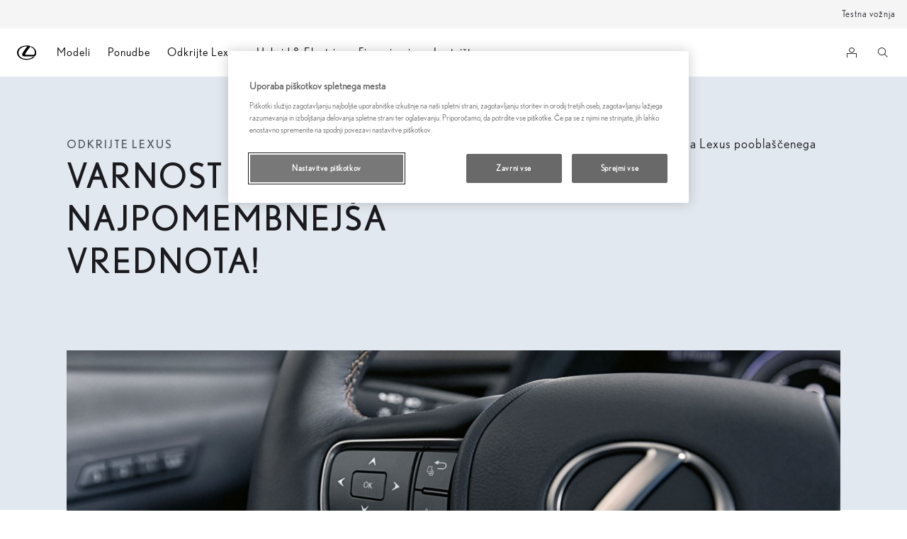

--- FILE ---
content_type: text/html;charset=utf-8
request_url: https://www.lexus.si/discover-lexus/news/odpiramo-vrata
body_size: 24571
content:


<!DOCTYPE HTML>
<html lang="sl-si" dir="ltr" data-country="si" data-brand="lexus" class="dxp dxp-lexus">

<head>

    

    <meta charset="UTF-8"/>
    <meta name="template" content="article"/>
    <meta name="viewport" content="width=device-width, initial-scale=1"/>
    
    <meta name="format-detection" content="telephone=no"/>
    <meta name="robots" content="max-image-preview:large"/>

    <script defer="defer" type="text/javascript" src="https://rum.hlx.page/.rum/@adobe/helix-rum-js@%5E2/dist/micro.js" data-routing="evn=prod,tier=publish,ams=NV Toyota Motor Europe" integrity="" crossorigin="anonymous" data-enhancer-version="" data-enhancer-hash=""></script>
<link rel="preconnect" href="https://scene7.toyota.eu/"/>

    
        
    
        <link rel="preconnect" href="https://cdn.cookielaw.org/"/>
        
            <script type="text/javascript" src="https://cdn.cookielaw.org/consent/4be51162-bd85-4372-892f-13eb520e03dc/OtAutoBlock.js">
            </script>
        
        <script src="https://cdn.cookielaw.org/scripttemplates/otSDKStub.js" type="text/javascript" charset="UTF-8" data-domain-script="4be51162-bd85-4372-892f-13eb520e03dc" data-document-language="true">
        </script>
        <script type="text/javascript">
            function OptanonWrapper() { }
        </script>
    

        
    <script>
        (function(h,o,u,n,d) {
            h=h[d]=h[d]||{q:[],onReady:function(c){h.q.push(c)}}
            d=o.createElement(u);d.async=1;d.src=n
            n=o.getElementsByTagName(u)[0];n.parentNode.insertBefore(d,n)
        })(window,document,'script','https://www.datadoghq-browser-agent.com/eu1/v5/datadog-rum.js','DD_RUM')
        window.DD_RUM.onReady(function() {
            window.DD_RUM.setGlobalContextProperty('templateName','article');
            window.DD_RUM.setGlobalContextProperty('modelName','');
            window.DD_RUM.setGlobalContextProperty('sectionlv1','discover-lexus');
            window.DD_RUM.setGlobalContextProperty('category','content');
            window.DD_RUM.setGlobalContextProperty('subCategory','article');
            let botPattern = "(googlebot\/|bot|Googlebot-Mobile|Googlebot-Image|Google favicon|Mediapartners-Google|bingbot|slurp|java|wget|curl|Commons-HttpClient|Python-urllib|libwww|httpunit|nutch|phpcrawl|msnbot|jyxobot|FAST-WebCrawler|FAST Enterprise Crawler|biglotron|teoma|convera|seekbot|gigablast|exabot|ngbot|ia_archiver|GingerCrawler|webmon |httrack|webcrawler|grub.org|UsineNouvelleCrawler|antibot|netresearchserver|speedy|fluffy|bibnum.bnf|findlink|msrbot|panscient|yacybot|AISearchBot|IOI|ips-agent|tagoobot|MJ12bot|dotbot|woriobot|yanga|buzzbot|mlbot|yandexbot|purebot|Linguee Bot|Voyager|CyberPatrol|voilabot|baiduspider|citeseerxbot|spbot|twengabot|postrank|turnitinbot|scribdbot|page2rss|sitebot|linkdex|Adidxbot|blekkobot|ezooms|dotbot|Mail.RU_Bot|discobot|heritrix|findthatfile|europarchive.org|NerdByNature.Bot|sistrix crawler|ahrefsbot|Aboundex|domaincrawler|wbsearchbot|summify|ccbot|edisterbot|seznambot|ec2linkfinder|gslfbot|aihitbot|intelium_bot|facebookexternalhit|yeti|RetrevoPageAnalyzer|lb-spider|sogou|lssbot|careerbot|wotbox|wocbot|ichiro|DuckDuckBot|lssrocketcrawler|drupact|webcompanycrawler|acoonbot|openindexspider|gnam gnam spider|web-archive-net.com.bot|backlinkcrawler|coccoc|integromedb|content crawler spider|toplistbot|seokicks-robot|it2media-domain-crawler|ip-web-crawler.com|siteexplorer.info|elisabot|proximic|changedetection|blexbot|arabot|WeSEE:Search|niki-bot|CrystalSemanticsBot|rogerbot|360Spider|psbot|InterfaxScanBot|Lipperhey SEO Service|CC Metadata Scaper|g00g1e.net|GrapeshotCrawler|urlappendbot|brainobot|fr-crawler|binlar|SimpleCrawler|Livelapbot|Twitterbot|cXensebot|smtbot|bnf.fr_bot|A6-Indexer|ADmantX|Facebot|Twitterbot|OrangeBot|memorybot|AdvBot|MegaIndex|SemanticScholarBot|ltx71|nerdybot|xovibot|BUbiNG|Qwantify|archive.org_bot|Applebot|TweetmemeBot|crawler4j|findxbot|SemrushBot|yoozBot|lipperhey|y!j-asr|Domain Re-Animator Bot|AddThis|RyteBot|HeadlessChrome|PetalBot|Bytespider)";
            let regex = new RegExp(botPattern, 'i');
            let conditionalSampleRate = regex.test(navigator.userAgent) ? 0 : 100;
            window.DD_RUM.init({
                clientToken: 'pub58a7fab7f44a65b1728763bff579df8f',
                applicationId: '2d291091-507a-412c-ba85-bd6510584986',
                site: 'datadoghq.eu',
                service: 'lexus-slovenia-prd',
                env: 'prod',
                version: '0.164.3-RELEASE',
                sessionSampleRate: conditionalSampleRate,
                sessionReplaySampleRate: 20,
                trackUserInteractions: true,
                trackResources: true,
                trackLongTasks: true,
                defaultPrivacyLevel: 'mask-user-input',
            });

            window.DD_RUM.startSessionReplayRecording();
        })
    </script>


        

    
    <script>
        //Adobe Launch Embed Code
        (function (w, d, s) {
            var j = d.createElement(s);
            j.src = '//assets.adobedtm.com/57e62086a19e/7ac6a41c0df3/launch-627342fb0250.min.js';
            var headElement = d.head || (d.currentScript && d.currentScript.parentElement);
            //if async is allowed
            j.async = true;
            if(headElement){
                headElement.append(j);
            }else{
                var f = d.getElementsByTagName(s)[0];
                f.parentNode.insertBefore(j, f);
            }
        })(window, document, 'script');
    </script>

    
    <!--Requires to be empty-->

    

    <title>Lexus - odpiramo vrata | Lexus Slovenija</title>

    <meta property="og:url" content="https://www.lexus.si/discover-lexus/news/odpiramo-vrata"/>
    <meta property="og:title" content="Lexus - odpiramo vrata | Lexus Slovenija"/>

    
    
        <meta property="og:description" content="Skladno z ukrepi Vlade RS smo odprli vrata Lexus pooblaščenega prodajnega in servisnega salona. V skrbi za zdravje smo prilagodili procese dela"/>
    
    
    
    <meta property="og:site_name" content="Lexus SI"/>
    <meta name="description" content="Skladno z ukrepi Vlade RS smo odprli vrata Lexus pooblaščenega prodajnega in servisnega salona. V skrbi za zdravje smo prilagodili procese dela"/>

    
        <link rel="alternate" hreflang="sl-SI" href="https://www.lexus.si/discover-lexus/news/odpiramo-vrata"/>
    

    

    
        <link rel="canonical" href="https://www.lexus.si/discover-lexus/news/odpiramo-vrata"/>
    

    
    <meta property="og:type" content="website"/>
    <meta property="og:locale" content="sl_SI"/>
    <meta name="twitter:card" content="summary_large_image"/>
    
    <meta name="twitter:title" content="Lexus - odpiramo vrata | Lexus Slovenija"/>
    <meta name="twitter:description" content="Skladno z ukrepi Vlade RS smo odprli vrata Lexus pooblaščenega prodajnega in servisnega salona. V skrbi za zdravje smo prilagodili procese dela"/>

    
        <meta name="twitter:image" content="https://scene7.toyota.eu/is/image/toyotaeurope/lexus_tcm-3175-1903821?wid=800&amp;hei=800&amp;fit=hfit,1"/>
        <meta property="og:image" content="https://scene7.toyota.eu/is/image/toyotaeurope/lexus_tcm-3175-1903821?wid=1920&amp;hei=1080&amp;fit=hfit,1"/>
        <meta property="og:image:width" content="1920"/>
        <meta property="og:image:height" content="1080"/>
        <meta property="og:image:type" content="image/jpeg"/>
    

    

    
    
    
        <script type="application/ld+json">{
  "@context": "http://schema.org",
  "@type": "Organization",
  "name": "Lexus Slovenija",
  "url": "https://www.lexus.si",
  "logo": "https://www.lexus.si/content/dam/logos/large-logo-lexus.jpeg",
  "sameAs": [
    "https://www.youtube.com/@lexuslovenija",
    "https://www.facebook.com/lexusslovenija/",
    "https://www.instagram.com/lexus.slovenija/"
  ]
}</script>
    


    

        <script type="application/ld+json">
            {
  "@context": "http://schema.org",
  "@type": "Article",
  "headline": "Varnost je naša najpomembnejša vrednota",
  "datePublished": "Thu Jul 24 13:38:52 UTC 2025",
  "author": "Lexus Slovenija",
  "publisher": {
    "@type": "Organization",
    "logo": "https://www.lexus.si/content/dam/logos/large-logo-lexus.jpeg",
    "name": "Lexus Slovenija"
  },
  "dateModified": "Thu Jul 24 13:38:52 UTC 2025",
  "image": ""
}
        </script>

        

        <script type="application/ld+json">
            {
                "@context": "http://schema.org",
                "@type": "BreadcrumbList",
                "itemListElement": [{"@type":"ListItem","position":1,"name":"Predstavljamo zgodbo o znamki lexus","item":"https://www.lexus.si/discover-lexus"},{"@type":"ListItem","position":2,"name":"Novice lexus","item":"https://www.lexus.si/discover-lexus/news"},{"@type":"ListItem","position":3,"name":"Lexus - odpiramo vrata | lexus slovenija","item":"https://www.lexus.si/discover-lexus/news/odpiramo-vrata"}]
            }
        </script>
    


    


    
     
          
     


    
    



    

    


    
    
    
        
        
        
            <link rel="stylesheet" type="text/css" href="/etc.clientlibs/dnb/clientlibs/clientlib-lexus.min.e4958142c8be321a890eabb2ef400385.css"/>
        
    
        
        
        
    
        
        
        
            <link rel="stylesheet" type="text/css" href="/etc.clientlibs/dxp/clientlibs/clientlib-lexus.min.91e8a9b7cb42d6020ff9d2ccb20a9421.css"/>
        
    
        
        
        
            <link rel="stylesheet" type="text/css" href="/etc.clientlibs/qt/clientlibs/clientlib-lexus.min.8f3a1cf9b0525d4adae4eafd2d0baf38.css"/>
        
    
        
        
        
            <link rel="stylesheet" type="text/css" href="/etc.clientlibs/retailers/clientlibs/clientlib-lexus.min.a18a35ddbd5784be528e5297871fc0fd.css"/>
        
    
    <!-- DXP-11832 temp return to old functionality - permanent fix to be added-->
    
    
<script src="/etc.clientlibs/clientlibs/granite/jquery.min.3e24d4d067ac58228b5004abb50344ef.js"></script>
<script src="/etc.clientlibs/clientlibs/granite/utils.min.899004cc02c33efc1f6694b1aee587fd.js"></script>



    <script data-ot-ignore src="/var/dxp/scripts/requirees.js?version=1027"></script>

    

    
    <link rel="apple-touch-icon" sizes="180x180" href="/etc.clientlibs/dxp-frontend-core/clientlibs/clientlib-lexus/resources/images/favicons/apple-touch-icon.png"/>
    <link rel="icon" type="image/png" sizes="32x32" href="/etc.clientlibs/dxp-frontend-core/clientlibs/clientlib-lexus/resources/images/favicons/favicon-32x32.png"/>
    <link rel="icon" type="image/png" sizes="16x16" href="/etc.clientlibs/dxp-frontend-core/clientlibs/clientlib-lexus/resources/images/favicons/favicon-16x16.png"/>
    <link rel="mask-icon" href="/etc.clientlibs/dxp-frontend-core/clientlibs/clientlib-lexus/resources/images/favicons/safari-pinned-tab.svg" color="#5bbad5"/>
    <meta name="msapplication-TileColor" content="#da532c"/>
    <meta name="theme-color" content="#ffffff"/>

    

    
        
    

    

    
        <script>
            if (!window.dxp) { window.dxp = {}; }
            if (!window.dxp.settings) { window.dxp.settings = {}; }
            window.dxp = {"settings":{"mapsUseMapboxSBS":"true","ssoRecaptchaKey":"6LfKZOMfAAAAAOg3U6-9YXhpbuE_dxvlbJXKaK6U","osbHCaptchaKey":"e1907470-bb1a-4c18-8e50-20964bb02170","financeEnable":"true","ssoBaseUrl":"https://cp-toyota.toyota-europe.com/cp-toyota-sso","cpServices":"https://cp-services.toyota-europe.com","orSupraDealerServices":"","mapboxToken":"pk.eyJ1IjoidG95b3RhbW90b3JldXJvcGUtd2ViIiwiYSI6ImNrMnlwZnE3bTA4MXIzYnA4aTZpZDA4MXoifQ.AW7a3FJ0x18BkFOVTwMgiA","CCISServer":"//images.lexus-europe.com","S3BaseUrl":"","t1LegacyCssPath":"https://cp-common.toyota-europe.com/cp-client/styles/T1-style-extended-encapsulated.dxpLexus.css","cpCartItems":"/api/users/{uuid}/cart","otWhitelisted":"clientlibs/|/libs/dam/|/dxp-webcarconfig.toyota-europe.com/js/|/cp-toyota-sso/|/var/dxp/scripts/libs/react","momentLongDateFormat":"","ssoUseMicroService":"true","portalBaseUrl":"https://cp-toyota.toyota-europe.com","aceMigrationCpB2cAggrPrevHost":"cpb2csp.toyota-europe.com","losHost":"//weblos.toyota-europe.com","aemSchemaBaseUrl":"https://cp-common.toyota-europe.com","siteDirection":"","l1ClientUrl":"https://cp-common.toyota-europe.com/cp-client/styles/T1-style-extended-encapsulated.css?","orCheckoutFilterByServices":"","tokensPromo":"00000000-0000-0000-0000-000000000000","CCISHost":"//images.lexus-europe.com/si","c1SupraBaseUrl":"https://d10qzaqe8j7pwe.cloudfront.net","cpB2cAggrHostdealerGoogleClientId":"","osbB2cAggrHost":"https://osb-b2c-aggregator.toyota-europe.com","customerPortal":"/customer/portal","orBaseUrl":"https://d3uadybk7v8gu7.cloudfront.net","osbBaseUrl":"https://d1ljsy1hgbcg4x.cloudfront.net/b2c-ui","cpVehicleItems":"/vehicle/user/{uuid}/vehicles?services=uio&legacy=true","cpIsEstore":"true","cpEstoreBucket":"https://d3riu67sksja4y.cloudfront.net","skavaBaseUrl":"https://c1-apigateway-p1.lexus-europe.com","otpEnabled":"true","reCaptchaKey":"6Lc6qhkUAAAAAHExr0xcV2GEUxOjJ2fhyCrya4ZX","hideQuickSpecs":"false","t1LegacyFrontendBaseUrl":"https://t1-client.toyota-europe.com","aceMigrationOsbB2cAggrHost":"https://osb-b2c-aggregator.toyota-europe.com","disableRecaptcha":"false","lastModified":"2025-12-05T08:48:04.651Z","cpB2cAggrHost":"cpb2cs.toyota-europe.com","ssoEnableSocialLogin":"false","ssoServiceUrl":"https://ssoms.toyota-europe.com","cpShoppingCartUrl":"/tme#/my-toyota/eStore/cart","enableOsbLink":"true","enablePubhubForOwnerManuals":"true","downloadPdfBrochure":"/bin/api/dxp/pdf?tyCode=:configCode&country=:country&language=:language","commonPortalBaseUrl":"https://cp-common.toyota-europe.com","cpUseMenuBuilderNav":"true","osbReCaptchaKey":"6LfL3f4dAAAAAL16ii4Oh2h3uZ4zyGsm5KUq3wWo","ssoHCaptchaKey":"8cc6c238-eb36-49ae-9b10-f23446521f52","cpOrBaseUrl":"https://d3uadybk7v8gu7.cloudfront.net/customerportal/","ssoRecaptchaKeyInvisible":"6Ldv-RYlAAAAAL0DOj_Ixnvyel14Ua2IcHRCuCgh","enabledExitGuardTemplates":"build,","cpIsNewDashBoardEnabled":"true","cpUseDashboardSavedCars":"true","defaultFinanceOption":"cash","osbTridionBaseUrl":"https://dcoaaeoxsqbgx.cloudfront.net","useDealerfinderV2":"true","cpAppIDApple":"1020262732","cpB2cAggrHostdealerGoogleAPIKey":"","c1ImagesHost":"//img-optimize.lexus-europe.com/","cpLexusBaseUrl":"https://d3riu67sksja4y.cloudfront.net","cpCommonUrl":"https://cp-common.toyota-europe.com","aceMigrationCpB2cAggrHost":"cpb2cs.toyota-europe.com","ssoAutoRedirectCustomerPortalExceptions":"/online-service-booking;/recall;/new-cars/lbx/experience;/new-cars/lbx/ai-experience","captchaType":"hcaptcha","cpBaseUrl":"https://d21f9zpntjvs3z.cloudfront.net","crossOriginScripttagExclusions":"toyota-europe.com|cloudfront.net|toyota-fs.com|toyota.finance.makolab.com","osbB2bAggrHost":"https://osb-b2b-aggregator.toyota-europe.com","enableCarDbTokens":"true","ssoRedesignBaseUrl":"https://cp-common.toyota-europe.com/cp-ui-sso","aceMigrationOsbB2bAggrHost":"https://osb-b2b-aggregator.toyota-europe.com","cpb2csp.toyota-europe.com":"cpb2csp.toyota-europe.com","showPrice":"true","orFiltersResultPage":"/new-cars","cpAppIDAndroid":"com.touaregs.toyota","recallCheckerUrl":"/forms/recall","aceKongBaseUrl":"https://kong-proxy-aws.toyota-europe.com/","useI18nFallback":"false","cpB2cAggrHostdealerFormUrl":"","brand":"lexus","cardbImageHost":"//l1-carassets.lexus-europe.com/","checkoutFinanceEsalesHost":"https://amd.esales.toyota-fs.com","environment":"production","isFragment":"false","isProduction":"true","loadSaveHost":"//ccsave.lexus-europe.com/config","loadSaveServer":"//ccsave.lexus-europe.com","carconfigUrlWebsite":"","country":"si","fullCountry":"slovenia","currencyCode":"EUR","dealer":{"mapBoxToken":"pk.eyJ1IjoidG95b3RhbW90b3JldXJvcGUtd2ViIiwiYSI6ImNrNmtqZzM5ZTA0bjgzZXBiemJ1ZHYyNDcifQ.Yfrq8kataFBLbN293vWY9A","dealerApi":"https://kong-proxy-intranet.toyota-europe.com/dxp/dealers/api/","alternativeCountry":"","enableApproximate":false,"distanceUnit":"km","extraCountries":"","hideDealerNumbers":false,"hideServicesDealerfinder":false,"limitSearchDistance":"","searchResultCount":10,"showCountryPolygons":true,"showMyLocationPin":false,"findDealerLabel":"Poiščite prodajalca","searchPlaceholderLabel":"Iskanje ","searchByLocationLabel":"Iskanje po lokaciji","searchByDealerName":"Iskanje po imenu trgovca","useMyCurrentLocationLabel":"Uporabi trenutno lokacijo","filterLabel":"Filtri","updateLabel":"Iskanje pooblaščenega partnerja","retailerInformationLabel":" ","servicesAndOpeningHoursLabel":"Kontakt & delovni čas","getDirectionsLabel":"Pridobi napotke za pot","saveToMyToyotaLabel":"Shrani v MyLexus","selectDealerLabel":"Izberite partnerja","showMoreLabel":"Pokaži več","moreInformationLabel":"Več informacij","lessInformationLabel":"Manj informacij","retailerDoesNotAcceptOnlineBookingLabel":" ","telLabel":"Telefon","faxLabel":"Fax","whatsappLabel":"WhatsApp","noLocationsFoundMessage":"Neznana lokacija","noDealerFoundMessage":"Neuspešno iskanje partnerjev","searchKeywordTooShortMessage":" "},"flexibility":{"currencyMultiplier":0.0,"swopPrices":false,"dualCurrencyEnable":false},"ecoLabelpopup":{},"legalbanner":{"title":"Short disclaimer","image":{}},"T1ImagesServer":"https://img-optimize.lexus-europe.com/","kongBaseUrl":"https://kong-proxy-intranet.toyota-europe.com/"},"config":{},"labels":{"diesel":"Diesel","submit":"Submit","ariaToggleEtaTooltip":"Toggle ETA Tooltip","uscManufacturerWarrantyExpired":"Expired","readLess":"Pokaži manj","ariaSliderMaxValue":"max value: {value}","genericOrErrorSubtitle":"We are working to fix this issue as soon as possible. Please refresh the page now or try again later.","readMore":"Preberi več","quotes":"Izračun","availableForOnlineSale":"Na voljo na spletu","uscManufacturerWarrantyValidUntil":"Valid until: {value}","ariaSliderMinValue":"min value: {value}","close":"Zapri","uscManufacturerWarrantyUnspecified":"Unspecified","uscManufacturerWarrantyKmLimit":"KM Limit: {value}","disclaimerWLTP":"WLTP disclaimer","test":" ","ariaSliderMaxValueTitleLabel":"Slider {value} maximum","fuelCell":"Hydrogen Electric","edit":"edit","uscCashPriceFormat":"%s","more":"more","electric":"Electric","dualCurrencyDisclaimer":"Dual currency rate: {value}","selectOff":"off","uscSpecLabelYes":"Yes","viewAll":"view all","uscSpecLabelNo":"No","disclaimerCorrelatedNEDC":"CorrelatedNEDC disclaimer","hybrid":"Hybrid","petrol":"Petrol","plugin":"Plug-In Hybrid","genericOrErrorTitle":"Oops, something went wrong and we couldn’t process your request.","printPrintedOn":"Printed on","validFromUntilDate":"Valid from until","forms.searchNoResults":"No search results","ariaSliderMinValueTitleLabel":"Slider {value} minimum","uscStockCashPriceFormat":"%s","validFromDate":"Valid as off","lastModified":"2025-10-08T07:23:23.692Z","uscManufacturerWarrantyNone":"None","disclaimerNEDC":"NEDC disclaimer","selectOn":"on","dimensions":"Dimensions"}};
            window.dxp.settings.culture = {"name":"sl-SI","englishName":"Slovenian","nativeName":"slovenski","language":"sl","numberFormat":{"negativeInfinity":"-neskončnost","positiveInfinity":"neskončnost","percent":{"pattern":["-n%","n%"],".":",",",":"."},"currency":{"pattern":["-n $","n $"],"decimals":0,"symbol":"€","iso":"EUR",".":",",",":"."},".":",",",":"."},"calendars":{"standard":{"/":".","firstDay":1,"days":{"names":["nedelja","ponedeljek","torek","sreda","četrtek","petek","sobota"],"namesAbbr":["ned","pon","tor","sre","čet","pet","sob"],"namesShort":["ne","po","to","sr","če","pe","so"]},"months":{"names":["januar","februar","marec","april","maj","junij","julij","avgust","september","oktober","november","december",""],"namesAbbr":["jan","feb","mar","apr","maj","jun","jul","avg","sep","okt","nov","dec",""]},"AM":null,"PM":null,"patterns":{"d":"d.M.yyyy","D":"d. MMMM yyyy","t":"H:mm","T":"H:mm:ss","f":"d. MMMM yyyy H:mm","F":"d. MMMM yyyy H:mm:ss","M":"d. MMMM","Y":"MMMM yyyy"}}}};
            window.dxp.settings.language = "sl";
            window.dxp.settings.country = "si";
            window.dxp.settings.brand = "lexus";
            window.dxp.settings.forms = {};

            if (!window.T1) { window.T1 = {}; }
            window.T1.settings = window.dxp.settings;
            window.T1.labels = window.dxp.labels;
            if ("false" !== "true") {
                window.L1 = window.T1;
            }
        </script>
    

    

    
        <script data-ot-ignore type="text/javascript" crossorigin="anonymous" src="/etc.clientlibs/dxp/clientlibs/clientlib-dependencies.min.961844e05a76c364a0525b0f52801cc9.js"></script>
    

    
        <style>
            
        </style>
    

    

    

    
        
  

<style>
    microfrontend-error {
        display: flex;
    }
</style>

<style id="microfrontend-error-style">
    .error-banner {
        border: 1px solid #f5d0d0;
        background: linear-gradient(to right, #fff5f5, #fff7f7);
        border-radius: 8px;
        padding: 20px 20px 3px;
        margin: 20px 0;
        width: 100%;
        max-width: 100%;
        overflow: hidden;
        box-shadow: 0 2px 4px rgba(0, 0, 0, 0.05);
        text-align: left;
    }

    .error-banner button {
        all: unset;
    }

    .error-header {
        display: flex;
        align-items: flex-start;
        justify-content: space-between;
        gap: 12px;
        margin-bottom: 12px;
    }

    .error-icon-container {
        display: flex;
        flex-grow: 1;
        justify-content: center;
        align-items: center;
        gap: 12px;
    }

    .error-icon {
        color: #e53e3e;
        margin-top: 2px;
        flex-shrink: 0;
    }

    .error-title {
        flex-grow: 1;
        color: #c53030;
        font-weight: 600;
        font-size: 22px;
        margin: 0;
        line-height: 1.2;
    }

    .technical-title {
        display: block;
        color: #c53030;
        font-size: 14px;
        font-family: monospace;
        margin: 6px 0 8px 0;
        padding: 4px 8px;
        padding-left: 32px;
    }

    .error-subtitle {
        color: #c53030;
        font-size: 14px;
        font-weight: 500;
        margin: 8px 0 4px 0;
    }

    .error-description {
        color: #c53030;
        font-size: 14px;
        line-height: 1.5;
        margin: 12px 0;
        padding-left: 32px;
    }

    .error-metadata {
        margin-top: 8px;
        padding-left: 32px;
    }

    .metadata-title {
        font-size: 12px;
        text-transform: uppercase;
        letter-spacing: 0.05em;
        color: #c53030;
        font-weight: 500;
        margin-bottom: 8px;
    }

    .metadata-content {
        background-color: rgba(254, 215, 215, 0.8);
        padding: 12px;
        border-radius: 6px;
        font-family: monospace;
        font-size: 12px;
        overflow-x: auto;
        border: 1px solid rgba(254, 178, 178, 0.8);
    }

    .metadata-item {
        display: flex;
        margin-bottom: 6px;
    }

    .metadata-item:last-child {
        margin-bottom: 0;
    }

    .metadata-key {
        font-weight: 600;
        min-width: 120px;
        color: #c53030;
    }

    .metadata-value {
        color: #742a2a;
    }

    .stacktrace-content {
        white-space: pre;
        color: #742a2a;
    }

    .backoffice-caption {
        margin-top: 3px;
        font-size: 12px;
        color: #718096;
        font-style: italic;
        padding-top: 8px;
        display: flex;
        align-items: center;
        justify-content: center;
    }

    .error-banner .toggle-details {
        font-style: italic;
        font-size: 12px;
        color: #742a2a;
        text-decoration: underline;
        cursor: pointer;
    }

    .backoffice-badge {
        padding: 2px 8px;
        border-radius: 9999px;
        font-size: 10px;
        text-transform: uppercase;
        letter-spacing: 0.1em;
        font-weight: 500;
    }

    .collapsible {
        transition: max-height 500ms ease-in-out;
        max-height: 0px;
        overflow: hidden;
    }

    .collapsible.open {
        max-height: fit-content;
    }
</style>
<script>

    const sheet = new CSSStyleSheet();
    const styleScript = document.querySelector("#microfrontend-error-style");
    sheet.replaceSync(styleScript.innerHTML);
    styleScript.remove();

    class MicrofrontendError extends HTMLElement {
        static get observedAttributes() {
            return ['title', 'description', 'technical-title', 'metadata', 'default-open'];
        }

        constructor() {
            super();
            const shadowRoot = this.attachShadow({ mode: 'open' });
            shadowRoot.adoptedStyleSheets.push(sheet);
        }

        connectedCallback() {
            this.getAttribute('default-open') === 'true' ? this.open = true : this.open = false;
            this.render();
        }

        attributeChangedCallback(name, oldValue, newValue) {
            this.render();
        }

        getMetadataHtml() {
            try {
                const metadata = JSON.parse(this.getAttribute('metadata') ?? '{}');

                if (Object.keys(metadata).length === 0) {
                    return '';
                }

                return Object.entries(metadata).map(([key, value], index) => {
                    const isNotLast = index !== Object.entries(metadata).length - 1;

                    return `<div class="metadata-item" style="margin-bottom: ${isNotLast ? '6px' : '0px'}">
                        <span class="metadata-key">${key}:</span>
                        <span class="metadata-value">${value}</span>
                    </div>`;
                }).join("");
            } catch (e) {
                console.debug("Unable to parse metadata", e);
                return '';
            }
        }

        getDescriptionHtml() {
            const description = this.getAttribute('description');

            return description ? "<div class=\"error-description\">" + description.replaceAll('\\n', "<br>") + "</div>" : "";
        }

        getTechnicalTitleHtml() {
            const technicalTitle = this.getAttribute('technical-title');

            if (!technicalTitle) {
                return '';
            }

            return `<div class="technical-title">Error: ` + technicalTitle + `</div>`;
        }

        render() {
            const title = this.getAttribute('title') || "Undefined title";
            const metadata = this.getMetadataHtml();
            const stacktrace = this.getAttribute("stacktrace");

            this.shadowRoot.innerHTML = `
                <div class="error-banner">
                    <div class="error-header">
                        <div class="error-icon-container">
                            <svg class="error-icon" xmlns="http://www.w3.org/2000/svg" width="24" height="24" viewBox="0 0 24 24" fill="none" stroke="currentColor" stroke-width="2" stroke-linecap="round" stroke-linejoin="round"><circle cx="12" cy="12" r="10"/><line x1="12" x2="12" y1="8" y2="12"/><line x1="12" x2="12.01" y1="16" y2="16"/></svg>
                            <h4 class="error-title">${title}</h4>
                            <button class="toggle-details">Toggle details</button>
                        </div>
                    </div>
                    <div class="collapsible ${this.open ? ' open' : ''}">`
                        + this.getTechnicalTitleHtml()
                        + this.getDescriptionHtml()
                         + (metadata ? `<div class="error-metadata">
                             <div class="metadata-title">Error Metadata</div>
                             <div class="metadata-content">` + metadata + "</div>"+
                        "</div>" : "")
                        + (stacktrace ? `<div class="error-metadata">
                              <div class="metadata-title">Stack Trace</div>
                              <div class="metadata-content stacktrace-content">`
                                + stacktrace.replaceAll('\\n', "<br>")
                              +`\n&lt;hidden stacktrace&gt;</div>
                            </div>` : '')
                    + `</div>
                    <div class="backoffice-caption">
                    <span class="backoffice-badge">this will only be showed in author mode, end user won't see this error</span>
                </div>
            </div>`;


            this.shadowRoot.querySelector("button.toggle-details").addEventListener("click", this.toggle.bind(this));
        }

        toggle() {
            this.open = !this.open;
            const collapsible = this.shadowRoot.querySelector(".collapsible");

            if (this.open) {
                if (!collapsible.className.includes("open")) {
                    collapsible.className += " open";
                }
            } else {
                collapsible.className = collapsible.className.split(/\s+/).filter(cls => cls !== 'open').join(" ");
            }
        }
    }

    customElements.define('microfrontend-error', MicrofrontendError);

</script>


  
  <script data-id="headless-context">
    if (!window.__AEMMicrofrontendContext) {window.__AEMMicrofrontendContext = {"page":"/content/lexus/slovenia/sl/discover-lexus/news/odpiramo-vrata","appUrl":"/headless-assets","runmode":"author","wcmmode":"DISABLED","locale":"sl","brand":"lexus","country":"si"};}
  </script><link data-id="script-app-styles" rel="stylesheet" href="/headless-assets/stylesheet-DyD8XpoX.css"/>
<link data-id="script-author-preload-react-vendors" rel="modulepreload" href="/headless-assets/react-vendors-BBqHsWd1.js"/>
<link data-id="script-author-preload-components" rel="modulepreload" href="/headless-assets/components-DNvgPfn9.js"/>
<script data-id="script-initialize-app-author">console.log("Initializing microfrontend application"),window.__$c=(function(o){let t=!1;return document.addEventListener("DOMContentLoaded",()=>{t=!0},{once:!0,passive:!0}),(r,i,l)=>{const n=()=>import(o).then(e=>{e&&typeof e.default=="function"?e.default(r,i,l):console.error("Client shell does not export a default function",e)}).catch(e=>console.error("Error loading client shell",e));t?n():window.addEventListener("DOMContentLoaded",n,{once:!0,passive:!0})}})("/headless-assets/client-author-BhAxhcp2.js"); </script>
<script data-id="script-define-env">window.process??={},window.process.env??={},window.process.env.TARGET_ENV="prd"; </script>

    

</head>

<body class="article page basicpage">
    



<div class="cmp-btn btn-primary skip-to-main-content">
  
  

    
    
        
            <a data-gt-label="Skip to Main Content" class="btn-text skip-to-main-content-link  " href="#Skip-to-Main-Content" target="_self" data-gt-componentname="button" data-gt-componentgroup="content" data-gt-name="ctaevent" aria-label="">
                <span class="btn-text l-cta-text">Skip to Main Content
                    
                </span>
                
                
                
    

                
    <span class="sr-only"> (Press Enter)</span>

            </a>
        
        
    
    
    

    

</div>

    
    

    

        
    
        <!-- Tagging data layer object -->
        <script>
            window.tngaDataLayer = {};
            window.tngaDataLayer.page = {"sectionlv1":"discover-lexus","sectionlv2":"news","sectionlv3":"odpiramo-vrata","language":"sl","category":"content","subCategory":"article"};
            window.tngaDataLayer.page.versions = {"aem-release": "0.164.3-RELEASE"};
            window.tngaDataLayer.product = [{}];
            window.tngaDataLayer.dsmMetadata = {};
            var userProfile = localStorage["com.toyota.tme.user.customerProfile"];
            window.tngaDataLayer.userinfo = {"status": "loggedoff"};
            if(userProfile){
                window.tngaDataLayer.userinfo = {
                    "status": "loggedin",
                    "userId": (JSON.parse(userProfile) || {}).uuid
                };
            }
        </script>
    

        
    
    <!-- Google Tag Manager -->
    <script>(function (w, d, s, l, i) {
            w[l] = w[l] || [];
            w[l].push({
                'gtm.start':
                    new Date().getTime(), event: 'gtm.js'
            });
            var f = d.getElementsByTagName(s)[0],
                j = d.createElement(s), dl = l != 'dataLayer' ? '&l=' + l : '';
            j.async = true;
            j.src =
                'https://www.googletagmanager.com/gtm.js?id=' + i + dl;
            f.parentNode.insertBefore(j, f);
        })(window, document, 'script', 'dataLayer', 'GTM-TBMZX75');</script>
    <!-- End Google Tag Manager -->
    

    


    
    
        


    <header class="header dxp-header position-fixed bg-white w-100">
        

    
        <nav id="cmp-preferred-retailer-navigation" class="cmp-preferred-retailer-navigation js-preferred-retailer-navigation cmp-preferred-dealer-navigation js-preferred-dealer-navigation
              " aria-label="retailer navigation">
            <ul class="cmp-preferred-retailer-navigation__items">
                <li class="cmp-preferred-retailer-navigation__item">
                    <a class="cmp-preferred-retailer-navigation__link" target="_self" data-gt-name="navevent" data-gt-componentname="preferred-retailer-navigation" data-gt-componentgroup="header" data-gt-action="click-navigation" data-gt-label="internal-link" href="/forms/test-drive?leadsource=top_cta_bar">
                        
                        Testna vožnja
                        
                    </a>
                </li>
            </ul>
            <div class="cmp-preferred-retailer-navigation__item-retailer d-none">
                
                <a class="cmp-preferred-retailer-navigation__link cmp-preferred-retailer-navigation__link--button js-preferred-retailer-navigation-button" href="#" data-gt-name="navevent" data-gt-componentname="preferred-retailer-navigation" data-gt-componentgroup="header" data-gt-action="click-navigation" data-gt-label="preferred-dealer">
                    <em class="cmp-preferred-retailer-navigation__link--button--icon js-icon" aria-hidden="true"></em>
                    <span class="cmp-preferred-retailer-navigation__link--button--label js-label">Dealer Name</span>
                </a>
            </div>
        </nav>
    

    


        
            
            


    


<nav role="navigation" id="cmp-top-navigation" aria-label="Primary navigation" class="primary-navigation container-fluid d-flex justify-content-xl-between align-items-center w-100 " data-gt-name="navevent" data-gt-componentGroup="header" data-gt-componentName="primary-navigation">
    <div class="primary-navigation__left-hand align-items-center d-flex px-0">
        <div class="brand-logo-wrapper align-items-center d-flex mr-4 hide-when-mobile-menu-opened">
            <a href="https://www.lexus.si" aria-label="Go to homepage" class="brand-logo" data-gt-action="click-logo" data-gt-label="https://www.lexus.si">
            </a>
        </div>
        <div class="primary-navigation__mobile-header d-none justify-content-between search position-fixed w-100 bg-white">
            <div class="selected-menu js-selected-mobile-menu d-xl-none align-items-center">
                <button class="primary-navigation__mobile-header__back-menu js-selected-menu-back-btn" data-gt-action="click-back" data-gt-label="level2">
                        <i aria-hidden="true" class="dxp-icon icon-Chevron_Left-small"></i>
                        <span class="sr-only">Click to return to previous menu</span>
                </button>
                <span class="js-selected-item"></span>
            </div>
            <div class="primary-navigation__mobile-header__search-wrapper">
                

<div class="cmp-searchicon cmp-searchicon-v2">
    <button type="button" class="cmp-searchicon-search cmp-btn l-listItem-text d-flex align-items-center" aria-haspopup="dialog" aria-expanded="false">
        <i aria-hidden="true" class="m-0 dxp-icon icon-Search-small"></i>
    </button>
    <div class="d-none cmp-searchicon-overlay position-fixed" data-test-id="searchOverLayer" aria-label="Search Dialog" role="dialog" aria-modal="true" aria-hidden="true">
        
    

    <div class="container">
        <div class="cmp-searchicon-container cmp-searchicon-container-v2 d-flex col-12 col-lg-8 offset-lg-2" data-is-rtl="false">
            
            
            <div class="row flex-grow-1 d-flex flex-column">
                <div class="d-flex">
                    <div class="col search-box-container">
                        <div class="search-box" role="search">
                            
                            <button type="button" class="cmp-search-input-search-icon">
                                <i aria-hidden="true" class="dxp-icon icon-Search-small"></i>
                                <span class="sr-only">
                                    Click to search
                                </span>
                            </button>
                            <input id="search-input-primarynavigation_e49a4595-3c8c-4420-b92b-07246e03fd1b" class="cmp-search-input l-sub-micro-text" type="search" placeholder="Išči" aria-label="Search" role="searchbox"/>
                            <label class="sr-only" for="search-input-primarynavigation_e49a4595-3c8c-4420-b92b-07246e03fd1b">
                                Išči
                            </label>

                            
                        </div>
                    </div>

                    <button class="search-button col-auto align-self-center align-items-center ">
                        <i aria-hidden="true" class="dxp-icon icon-Close-small"></i>
                        <span class="cmp-searchicon-cancel t-milli-text">
                          
                        </span>
                    </button>
                </div>
                

                <div class="search-results d-none" data-test-id="searchSuggestion" role="listbox" data-search-results-page="https://www.lexus.si/search-results" data-root="/content/lexus/slovenia/sl/discover-lexus/news/odpiramo-vrata">
                </div>
            </div>
        </div>
    </div>

    </div>
</div>
            </div>
            <button class="js-toggle-mobile-menu js-close-mobile-menu primary-navigation__mobile-header__close-menu primary-navigation__icon--left" data-gt-action="close-menu" data-gt-label="$navigationLevel">
                <i aria-hidden class="dxp-icon icon-Close-small"></i>
                <span class="sr-only">Zapri mobilni meni</span>
            </button>

        </div>
        <div class="primary-navigation__first-level d-flex flex-column flex-grow-1 justify-content-between">
            <ul class="primary-navigation__first-level__links list-unstyled mb-0 p-0 d-none d-xl-flex ">
                <li class="primarynavigationitem primary-navigation__dxp-mega-menu">
                    


    


<button data-gt-action="click-navigation" data-gt-label="level1:Modeli" class="main-nav-link l-listItem-text d-flex justify-content-between align-items-center position-relative js-has-children" aria-label="Item expanded" aria-haspopup aria-controls="3b441947-a4f6-4c96-aa11-70e51d73040a" aria-expanded="false">
    <span>Modeli</span>
    <i aria-hidden class="dxp-icon d-xl-none icon-chevron-mobile icon-Chevron_Right-small">
    </i>
</button>

<div id="3b441947-a4f6-4c96-aa11-70e51d73040a" aria-hidden="true" tabindex="-1" class="primary-navigation__second-level position-fixed d-xl-none w-100 bg-white">
    <div data-react-component="megaMenu" data-react-props="{&#34;megaMenuPath&#34;:&#34;/bin/api/dxp/megamenu.lexus.slovenia.sl.L2NvbnRlbnQvbGV4dXMvc2xvdmVuaWEvc2wvaGVhZGVyLWFuZC1mb290ZXItdjI=.json&#34;,&#34;dictionary&#34;:{&#34;all&#34;:&#34;Vse&#34;,&#34;megaMenuA11yRadioGroupCarTypesLabel&#34;:&#34;megaMenuA11yRadioGroupCarTypesLabel&#34;,&#34;buyOnline&#34;:&#34;Nakup na spletu&#34;,&#34;availableToBuyOnline&#34;:&#34;Na voljo za spletni nakup&#34;,&#34;totalPrice&#34;:&#34;Skupna cena&#34;,&#34;navigationA11ySelectFilter&#34;:&#34;Select filter&#34;,&#34;opensInNewWindow&#34;:&#34;Opens in new window&#34;,&#34;electric&#34;:&#34;Električni pogon&#34;,&#34;allElectric&#34;:&#34;Povsem električen&#34;,&#34;licenseFee&#34;:&#34;Licenčnina&#34;,&#34;orLease&#34;:&#34;Ali najem&#34;,&#34;hideFinanceTooltip&#34;:false,&#34;a11yGoTo&#34;:&#34;Go to&#34;,&#34;legalText&#34;:&#34;Pravno besedilo&#34;,&#34;hybrid&#34;:&#34;Hibrid&#34;,&#34;legalbanner&#34;:{&#34;title&#34;:&#34;Short disclaimer&#34;},&#34;month&#34;:&#34;Mesec&#34;,&#34;a11yReadMoreAbout&#34;:&#34;Read more about&#34;,&#34;preOrder&#34;:&#34;Prednaročilo&#34;,&#34;from&#34;:&#34;Od&#34;,&#34;chooseYourCategory&#34;:&#34;Izberite kategorijo&#34;,&#34;closeMobileMenu&#34;:&#34;Zapri mobilni meni&#34;}}">
        <div class="skeleton-container">
            <div class="mega-menu-skeleton menu-content">
                <div class="mega-menu-skeleton__filters skeleton-item"></div>
                <div class="mega-menu-skeleton__div d-flex flex-column flex-xl-row">
                    <div class="mega-menu-skeleton__car-list cards skeleton-item"></div>
                    <div class="mega-menu-skeleton__promoted-section promoted skeleton-item"></div>
                </div>
            </div>
        </div>
        <div class="megaMenu-links">
            <div class="dxp-mega-menu__car-list">
                <a class="dxp-mega-menu__card dxp-mega-menu__card-promo position-relative" data-gt-componentname="primary-navigation" data-gt-componentgroup="header" data-gt-name="navevent" data-gt-action="click-promo-card" data-gt-label="LBX" href="https://www.lexus.si/new-cars/lbx">LBX</a>
            
                <a class="dxp-mega-menu__card dxp-mega-menu__card-promo position-relative" data-gt-componentname="primary-navigation" data-gt-componentgroup="header" data-gt-name="navevent" data-gt-action="click-promo-card" data-gt-label="UX" href="https://www.lexus.si/new-cars/ux">UX</a>
            
                <a class="dxp-mega-menu__card dxp-mega-menu__card-promo position-relative" data-gt-componentname="primary-navigation" data-gt-componentgroup="header" data-gt-name="navevent" data-gt-action="click-promo-card" data-gt-label="UX EV" href="https://www.lexus.si/new-cars/ux-300e-my-22">UX EV</a>
            
                <a class="dxp-mega-menu__card dxp-mega-menu__card-promo position-relative" data-gt-componentname="primary-navigation" data-gt-componentgroup="header" data-gt-name="navevent" data-gt-action="click-promo-card" data-gt-label="NX" href="https://www.lexus.si/new-cars/nx">NX</a>
            
                <a class="dxp-mega-menu__card dxp-mega-menu__card-promo position-relative" data-gt-componentname="primary-navigation" data-gt-componentgroup="header" data-gt-name="navevent" data-gt-action="click-promo-card" data-gt-label="RZ" href="https://www.lexus.si/new-cars/rz">RZ</a>
            
                <a class="dxp-mega-menu__card dxp-mega-menu__card-promo position-relative" data-gt-componentname="primary-navigation" data-gt-componentgroup="header" data-gt-name="navevent" data-gt-action="click-promo-card" data-gt-label="RX" href="https://www.lexus.si/new-cars/rx">RX</a>
            
                <a class="dxp-mega-menu__card dxp-mega-menu__card-promo position-relative" data-gt-componentname="primary-navigation" data-gt-componentgroup="header" data-gt-name="navevent" data-gt-action="click-promo-card" data-gt-label="NOVI LM" href="https://www.lexus.si/new-cars/lm-world-premiere">NOVI LM</a>
            </div>
            <div class="cmp-promoted-section__link-list__links">
                <a class="cmp-promoted-section__link-list__links__link__a d-flex position-relative align-items-center btn-text" data-gt-componentname="button" data-gt-componentgroup="content" data-gt-name="ctaevent" data-gt-action="click-cta">
                    Pregled vseh modelov
                </a>
            
                <a class="cmp-promoted-section__link-list__links__link__a d-flex position-relative align-items-center btn-text" data-gt-componentname="button" data-gt-componentgroup="content" data-gt-name="ctaevent" data-gt-action="click-cta">
                    Ceniki in katalogi
                </a>
            
                <a class="cmp-promoted-section__link-list__links__link__a d-flex position-relative align-items-center btn-text" data-gt-componentname="button" data-gt-componentgroup="content" data-gt-name="ctaevent" data-gt-action="click-cta">
                    Posebne ponudbe
                </a>
            
                <a class="cmp-promoted-section__link-list__links__link__a d-flex position-relative align-items-center btn-text" data-gt-componentname="button" data-gt-componentgroup="content" data-gt-name="ctaevent" data-gt-action="click-cta">
                    Hitro dobavljiva vozila
                </a>
            </div>
            <div class="cmp-promoted-section__quicklinks__links position-relative">
                <a class="d-flex flex-column stretched-link cmp-promoted-section__quicklinks__links__link__a" data-gt-componentname="primary-navigation" data-gt-componentgroup="header" data-gt-name="ctaevent" data-gt-action="click-cta-quicklinks" data-gt-label="btn-secondary" rel="noreferrer">
                    Testna vožnja
                </a>
            
                <a class="d-flex flex-column stretched-link cmp-promoted-section__quicklinks__links__link__a" data-gt-componentname="primary-navigation" data-gt-componentgroup="header" data-gt-name="ctaevent" data-gt-action="click-cta-quicklinks" data-gt-label="btn-secondary" rel="noreferrer">
                    Lexus partnerji
                </a>
            </div>
        </div>
    </div>
</div>
                </li>
                




    
    
    <li class="primarynavigationitem">


    

    

    

    <button class="main-nav-link l-listItem-text d-flex justify-content-between align-items-center position-relative js-has-children" data-gt-action="click-navigation" data-gt-label="level1:Ponudbe" aria-haspopup="true" aria-controls="d4734584-cce7-4b47-bbe8-95edf13fcb71" aria-expanded="false" type="button">
            Ponudbe
            <i class="dxp-icon d-xl-none icon-chevron-mobile icon-Chevron_Right-small"></i>
    </button>


    <div id="3776abfc-08ac-4dde-8eef-150ceb49909e" aria-hidden="true" class="primary-navigation__second-level position-fixed d-xl-none w-100 bg-white">
        <div class="d-flex flex-column px-0">
            <div class="menu-content container d-flex flex-column flex-xl-row ">
                <div class="menu-content__scroll">
                    <div class="menu-content__wrapper">
                        
                            <div class="menu-content__column">
                                <ul class="list-unstyled menu-content__column__inner menu-content__column--links-list p-0">
                                    
                                        <li class="menu-content__column--links-list--has-no-children">
                                    
                                            

    
    
        
            <a data-gt-action="click-cta" data-gt-label="Posebne ponudbe" class="d-flex d-xl-inline-flex justify-content-between align-items-center position-relative menu-content__section-heading  " href="https://www.lexus.si/finance-and-promotions/promotions" target="_self" data-gt-componentname="button" data-gt-componentgroup="content" data-gt-name="ctaevent" aria-label="Read more about Posebne ponudbe, promocije in znižanja | Lexus Slovenija">
                <span>Posebne ponudbe
                    
                </span>
                
                
                    <i class="dxp-icon icon-Arrow_Right-small icon-animate " aria-hidden="true"></i>
                
                
    

                
    

            </a>
        
        
    
    
    

    


                                            
                                        </li>
                                    
                                        <li class="menu-content__column--links-list--has-no-children">
                                    
                                            

    
    
        
            <a data-gt-action="click-cta" data-gt-label="Hitro dobavljiva vozila" class="d-flex d-xl-inline-flex justify-content-between align-items-center position-relative menu-content__section-heading  " href="https://www.lexus.si/finance-and-promotions/vozila-na-zalogi" target="_self" data-gt-componentname="button" data-gt-componentgroup="content" data-gt-name="ctaevent" aria-label="Read more about Ponudba Lexus vozila na zalogi | Lexus Slovenija">
                <span>Hitro dobavljiva vozila
                    
                </span>
                
                
                    <i class="dxp-icon icon-Arrow_Right-small icon-animate " aria-hidden="true"></i>
                
                
    

                
    

            </a>
        
        
    
    
    

    


                                            
                                        </li>
                                    
                                </ul>
                            </div>
                        
                            
                        
                    </div>
                </div>

                <div class="menu-content__column--promoted-section menu-content__column">
                    <div class="promoted-section menu-content__column__inner position-relative d-flex flex-column flex-md-row flex-xl-column">
                        



    
<div data-cmp-is="image" data-cmp-lazy data-cmp-lazythreshold="30" data-cmp-src="https://scene7.toyota.eu/is/image/toyotaeurope/2025-lexus-business-grid-business-plus-1920x1080-00?wid=%7B.width%7D&amp;fit=fit,1&amp;ts=1753267669530&amp;resMode=sharp2&amp;op_usm=1.75,0.3,2,0" data-cmp-smartcroprendition="SmartCrop:Auto" data-cmp-smartcropselection="None" data-cmp-widths="1280,1600,1920,2560,4000" data-cmp-dmimage data-asset="/content/dam/lexus/tme/cross-model/business/2025-lexus-business-grid-business-plus-1920x1080-00.jpg" data-asset-id="223163e5-bb55-4fdb-aa72-d2fe6833b77f" id="image_b12c22a7-ec38-41f7-923d-53cd62b4ac0c" class="cmp-image ar-css-16by9 promoted-section__image" itemscope itemtype="http://schema.org/ImageObject">
    <noscript data-cmp-hook-image="noscript">
        <img src="https://scene7.toyota.eu/is/image/toyotaeurope/2025-lexus-business-grid-business-plus-1920x1080-00?wid=600" class="cmp-image__image img-fluid" itemprop="contentUrl" data-cmp-hook-image="image" data-decorative="yes" alt/>

        
    </noscript>
</div>

    







    

                        <div class="promoted-section__description-block text-left">
                            <div class="promoted-section__description-block__title l-listItem-text">
                                Posebne ponudbe
                                <i class="dxp-icon icon-animate icon-Arrow_Right-small" aria-hidden>
                                </i>
                            </div>
                            <div class="promoted-section__description-block__subtitle l-caption-text">
                                Odkrijte posebne ponudbe novih vozil
                            </div>
                        </div>
                        

    
    
        
        
            <a data-gt-action="click-cta" data-gt-label="card:https://www.lexus.si/finance-and-promotions/promotions" class="stretched-link promoted-section__promo-image-link " href="https://www.lexus.si/finance-and-promotions/promotions" target="_self" aria-label="Read more about Posebne ponudbe, promocije in znižanja | Lexus Slovenija">
                
                
            </a>
        
    
    
    

    

                    </div>
                    
                </div>
            </div>
        </div>
    </div>



    
</li>


    
    
    <li class="primarynavigationitem">


    

    

    

    <button class="main-nav-link l-listItem-text d-flex justify-content-between align-items-center position-relative js-has-children" data-gt-action="click-navigation" data-gt-label="level1:Odkrijte Lexus" aria-haspopup="true" aria-controls="7b2aa496-7cf4-490c-9bc2-c081b93a1f52" aria-expanded="false" type="button">
            Odkrijte Lexus
            <i class="dxp-icon d-xl-none icon-chevron-mobile icon-Chevron_Right-small"></i>
    </button>


    <div id="3f1b371d-1258-4e0d-8547-510da3bf2b52" aria-hidden="true" class="primary-navigation__second-level position-fixed d-xl-none w-100 bg-white">
        <div class="d-flex flex-column px-0">
            <div class="menu-content container d-flex flex-column flex-xl-row ">
                <div class="menu-content__scroll">
                    <div class="menu-content__wrapper">
                        
                            <div class="menu-content__column">
                                <ul class="list-unstyled menu-content__column__inner menu-content__column--links-list p-0">
                                    
                                        <li class="menu-content__column--links-list--has-no-children">
                                    
                                            

    
    
        
            <a data-gt-action="click-cta" data-gt-label="Odkrijte Lexus" class="d-flex d-xl-inline-flex justify-content-between align-items-center position-relative menu-content__section-heading  " href="https://www.lexus.si/discover-lexus" target="_self" data-gt-componentname="button" data-gt-componentgroup="content" data-gt-name="ctaevent" aria-label="Read more about Predstavljamo zgodbo o znamki Lexus | Lexus Slovenija">
                <span>Odkrijte Lexus
                    
                </span>
                
                
                    <i class="dxp-icon icon-Arrow_Right-small icon-animate " aria-hidden="true"></i>
                
                
    

                
    

            </a>
        
        
    
    
    

    


                                            
                                        </li>
                                    
                                        <li class="menu-content__column--links-list--has-no-children">
                                    
                                            

    
    
        
            <a data-gt-action="click-cta" data-gt-label="Izdelava" class="d-flex d-xl-inline-flex justify-content-between align-items-center position-relative menu-content__section-heading  " href="https://www.lexus.si/discover-lexus/craftmanship" target="_self" data-gt-componentname="button" data-gt-componentgroup="content" data-gt-name="ctaevent" aria-label="Read more about Mojstrska izdelava in oblikovanje | Lexus Slovenija">
                <span>Izdelava
                    
                </span>
                
                
                    <i class="dxp-icon icon-Arrow_Right-small icon-animate " aria-hidden="true"></i>
                
                
    

                
    

            </a>
        
        
    
    
    

    


                                            
                                        </li>
                                    
                                        <li class="menu-content__column--links-list--has-no-children">
                                    
                                            

    
    
        
            <a data-gt-action="click-cta" data-gt-label="Tehnologija" class="d-flex d-xl-inline-flex justify-content-between align-items-center position-relative menu-content__section-heading  " href="https://www.lexus.si/discover-lexus/technology" target="_self" data-gt-componentname="button" data-gt-componentgroup="content" data-gt-name="ctaevent" aria-label="Read more about Intuitivna varnostna multimedijska tehnologija | Lexus Slovenija">
                <span>Tehnologija
                    
                </span>
                
                
                    <i class="dxp-icon icon-Arrow_Right-small icon-animate " aria-hidden="true"></i>
                
                
    

                
    

            </a>
        
        
    
    
    

    


                                            
                                        </li>
                                    
                                        <li class="menu-content__column--links-list--has-no-children">
                                    
                                            

    
    
        
            <a data-gt-action="click-cta" data-gt-label="Oblikovanje" class="d-flex d-xl-inline-flex justify-content-between align-items-center position-relative menu-content__section-heading  " href="https://www.lexus.si/discover-lexus/design" target="_self" data-gt-componentname="button" data-gt-componentgroup="content" data-gt-name="ctaevent" aria-label="Read more about Lexus - oblikovanje | Lexus Slovenija">
                <span>Oblikovanje
                    
                </span>
                
                
                    <i class="dxp-icon icon-Arrow_Right-small icon-animate " aria-hidden="true"></i>
                
                
    

                
    

            </a>
        
        
    
    
    

    


                                            
                                        </li>
                                    
                                        <li class="menu-content__column--links-list--has-no-children">
                                    
                                            

    
    
        
            <a data-gt-action="click-cta" data-gt-label="Varnost" class="d-flex d-xl-inline-flex justify-content-between align-items-center position-relative menu-content__section-heading  " href="https://www.lexus.si/discover-lexus/safety" target="_self" data-gt-componentname="button" data-gt-componentgroup="content" data-gt-name="ctaevent" aria-label="Read more about Lexus - varnost vozil | Lexus Slovenija">
                <span>Varnost
                    
                </span>
                
                
                    <i class="dxp-icon icon-Arrow_Right-small icon-animate " aria-hidden="true"></i>
                
                
    

                
    

            </a>
        
        
    
    
    

    


                                            
                                        </li>
                                    
                                        <li class="menu-content__column--links-list--has-no-children">
                                    
                                            

    
    
        
            <a data-gt-action="click-cta" data-gt-label="Doživite izjemno" class="d-flex d-xl-inline-flex justify-content-between align-items-center position-relative menu-content__section-heading  " href="https://www.lexus.si/discover-lexus/experience-amazing" target="_self" data-gt-componentname="button" data-gt-componentgroup="content" data-gt-name="ctaevent" aria-label="Read more about Doživetje izjemnega | Lexus Slovenija">
                <span>Doživite izjemno
                    
                </span>
                
                
                    <i class="dxp-icon icon-Arrow_Right-small icon-animate " aria-hidden="true"></i>
                
                
    

                
    

            </a>
        
        
    
    
    

    


                                            
                                        </li>
                                    
                                        <li class="menu-content__column--links-list--has-no-children">
                                    
                                            

    
    
        
            <a data-gt-action="click-cta" data-gt-label="Novice Lexus" class="d-flex d-xl-inline-flex justify-content-between align-items-center position-relative menu-content__section-heading  " href="https://www.lexus.si/discover-lexus/news" target="_self" data-gt-componentname="button" data-gt-componentgroup="content" data-gt-name="ctaevent" aria-label="Read more about Najnovejše novice, dogodki, motošport | Lexus Slovenija">
                <span>Novice Lexus
                    
                </span>
                
                
                    <i class="dxp-icon icon-Arrow_Right-small icon-animate " aria-hidden="true"></i>
                
                
    

                
    

            </a>
        
        
    
    
    

    


                                            
                                        </li>
                                    
                                        <li class="menu-content__column--links-list--has-no-children">
                                    
                                            

    
    
        
            <a data-gt-action="click-cta" data-gt-label="Lexus in ATP Tour" class="d-flex d-xl-inline-flex justify-content-between align-items-center position-relative menu-content__section-heading  " href="https://www.lexus.si/discover-lexus/lexus-atp-tour-partnership" target="_self" data-gt-componentname="button" data-gt-componentgroup="content" data-gt-name="ctaevent" aria-label="Read more about Popolna naveza: Lexus in ATP Tour | Lexus Slovenija">
                <span>Lexus in ATP Tour
                    
                </span>
                
                
                    <i class="dxp-icon icon-Arrow_Right-small icon-animate " aria-hidden="true"></i>
                
                
    

                
    

            </a>
        
        
    
    
    

    


                                            
                                        </li>
                                    
                                </ul>
                            </div>
                        
                            
                        
                    </div>
                </div>

                <div class="menu-content__column--promoted-section menu-content__column">
                    <div class="promoted-section menu-content__column__inner position-relative d-flex flex-column flex-md-row flex-xl-column">
                        



    
<div data-cmp-is="image" data-cmp-lazy data-cmp-lazythreshold="30" data-cmp-src="/content/dam/lexus/tme/ownership/2025/replacement-assets/connected-services/connected-services/hero/2025-lexus-owners-connected-services-hero-1920x1080-00.jpg.thumb.1280.1280.png" data-cmp-smartcroprendition="SmartCrop:Auto" data-cmp-smartcropselection="None" data-cmp-widths="1280,1600,1920,2560,4000" data-cmp-dmimage data-asset="/content/dam/lexus/tme/ownership/2025/replacement-assets/connected-services/connected-services/hero/2025-lexus-owners-connected-services-hero-1920x1080-00.jpg" data-asset-id="f5bfb9ed-bea6-47d8-b086-8c4eb5bfa128" id="image_0ffc7158-3deb-4b7f-8fb4-908e03385a44" class="cmp-image ar-css-16by9 promoted-section__image" itemscope itemtype="http://schema.org/ImageObject">
    <noscript data-cmp-hook-image="noscript">
        <img src="/content/dam/lexus/tme/ownership/2025/replacement-assets/connected-services/connected-services/hero/2025-lexus-owners-connected-services-hero-1920x1080-00.jpg.thumb.1280.1280.png" class="cmp-image__image img-fluid" itemprop="contentUrl" data-cmp-hook-image="image" data-decorative="yes" alt/>

        
    </noscript>
</div>

    







    

                        <div class="promoted-section__description-block text-left">
                            <div class="promoted-section__description-block__title l-listItem-text">
                                Odkrijte Lexus
                                <i class="dxp-icon icon-animate icon-Arrow_Right-small" aria-hidden>
                                </i>
                            </div>
                            <div class="promoted-section__description-block__subtitle l-caption-text">
                                Nova definicija razkošja
                            </div>
                        </div>
                        

    
    
        
        
            <a data-gt-action="click-cta" data-gt-label="card:https://www.lexus.si/discover-lexus/making-luxury-personal" class="stretched-link promoted-section__promo-image-link " href="https://www.lexus.si/discover-lexus/making-luxury-personal" target="_self" aria-label="Read more about Ustvarjanje Personaliziranega Razkošja | Lexus Slovenija">
                
                
            </a>
        
    
    
    

    

                    </div>
                    
                </div>
            </div>
        </div>
    </div>



    
</li>


    
    
    <li class="primarynavigationitem">


    

    

    

    <button class="main-nav-link l-listItem-text d-flex justify-content-between align-items-center position-relative js-has-children" data-gt-action="click-navigation" data-gt-label="level1:Hybrid &amp; Electric" aria-haspopup="true" aria-controls="b9beee51-7b6f-49cd-a5e7-235115b7e5a1" aria-expanded="false" type="button">
            Hybrid &amp; Electric
            <i class="dxp-icon d-xl-none icon-chevron-mobile icon-Chevron_Right-small"></i>
    </button>


    <div id="e3531ddd-b006-4e9e-b21c-fd78d56d6458" aria-hidden="true" class="primary-navigation__second-level position-fixed d-xl-none w-100 bg-white">
        <div class="d-flex flex-column px-0">
            <div class="menu-content container d-flex flex-column flex-xl-row ">
                <div class="menu-content__scroll">
                    <div class="menu-content__wrapper">
                        
                            <div class="menu-content__column">
                                <ul class="list-unstyled menu-content__column__inner menu-content__column--links-list p-0">
                                    
                                        <li class="menu-content__column--links-list--has-no-children">
                                    
                                            

    
    
        
            <a data-gt-action="click-cta" data-gt-label="Spoznajte Lexus Electrified" class="d-flex d-xl-inline-flex justify-content-between align-items-center position-relative menu-content__section-heading  " href="https://www.lexus.si/electrified" target="_self" data-gt-componentname="button" data-gt-componentgroup="content" data-gt-name="ctaevent" aria-label="Read more about PREDSTAVLJAMO LEXUS ELECTRIFIED | Lexus Slovenija">
                <span>Spoznajte Lexus Electrified
                    
                </span>
                
                
                    <i class="dxp-icon icon-Arrow_Right-small icon-animate " aria-hidden="true"></i>
                
                
    

                
    

            </a>
        
        
    
    
    

    


                                            
                                        </li>
                                    
                                        <li class="menu-content__column--links-list--has-no-children">
                                    
                                            

    
    
        
            <a data-gt-action="click-cta" data-gt-label="Ponudba vozila" class="d-flex d-xl-inline-flex justify-content-between align-items-center position-relative menu-content__section-heading  " href="https://www.lexus.si/electrified/full-range#electrified-range" target="_self" data-gt-componentname="button" data-gt-componentgroup="content" data-gt-name="ctaevent" aria-label="Read more about ">
                <span>Ponudba vozila
                    
                </span>
                
                
                    <i class="dxp-icon icon-Arrow_Right-small icon-animate " aria-hidden="true"></i>
                
                
    

                
    

            </a>
        
        
    
    
    

    


                                            
                                        </li>
                                    
                                        <li class="menu-content__column--links-list--has-no-children">
                                    
                                            

    
    
        
            <a data-gt-action="click-cta" data-gt-label="Električna vozila" class="d-flex d-xl-inline-flex justify-content-between align-items-center position-relative menu-content__section-heading  " href="https://www.lexus.si/electrified/all-electric" target="_self" data-gt-componentname="button" data-gt-componentgroup="content" data-gt-name="ctaevent" aria-label="Read more about Povsem električna vozila | Lexus Slovenija">
                <span>Električna vozila
                    
                </span>
                
                
                    <i class="dxp-icon icon-Arrow_Right-small icon-animate " aria-hidden="true"></i>
                
                
    

                
    

            </a>
        
        
    
    
    

    


                                            
                                        </li>
                                    
                                        <li class="menu-content__column--links-list--has-no-children">
                                    
                                            

    
    
        
            <a data-gt-action="click-cta" data-gt-label="Samopolnilni hibridi" class="d-flex d-xl-inline-flex justify-content-between align-items-center position-relative menu-content__section-heading  " href="https://www.lexus.si/electrified/self-charging-hybrid" target="_self" data-gt-componentname="button" data-gt-componentgroup="content" data-gt-name="ctaevent" aria-label="Read more about Samopolnilni Hibrid | Lexus Slovenija">
                <span>Samopolnilni hibridi
                    
                </span>
                
                
                    <i class="dxp-icon icon-Arrow_Right-small icon-animate " aria-hidden="true"></i>
                
                
    

                
    

            </a>
        
        
    
    
    

    


                                            
                                        </li>
                                    
                                        <li class="menu-content__column--links-list--has-no-children">
                                    
                                            

    
    
        
            <a data-gt-action="click-cta" data-gt-label="Priključni Hibridi" class="d-flex d-xl-inline-flex justify-content-between align-items-center position-relative menu-content__section-heading  " href="https://www.lexus.si/electrified/plug-in-hybrid" target="_self" data-gt-componentname="button" data-gt-componentgroup="content" data-gt-name="ctaevent" aria-label="Read more about Priključni hibridi | Lexus Slovenija">
                <span>Priključni Hibridi
                    
                </span>
                
                
                    <i class="dxp-icon icon-Arrow_Right-small icon-animate " aria-hidden="true"></i>
                
                
    

                
    

            </a>
        
        
    
    
    

    


                                            
                                        </li>
                                    
                                        <li class="menu-content__column--links-list--has-no-children">
                                    
                                            

    
    
        
            <a data-gt-action="click-cta" data-gt-label="Zmogljivi hibridi" class="d-flex d-xl-inline-flex justify-content-between align-items-center position-relative menu-content__section-heading  " href="https://www.lexus.si/electrified/performance-hybrid" target="_self" data-gt-componentname="button" data-gt-componentgroup="content" data-gt-name="ctaevent" aria-label="Read more about Hibridna vozila | Lexus Slovenija">
                <span>Zmogljivi hibridi
                    
                </span>
                
                
                    <i class="dxp-icon icon-Arrow_Right-small icon-animate " aria-hidden="true"></i>
                
                
    

                
    

            </a>
        
        
    
    
    

    


                                            
                                        </li>
                                    
                                </ul>
                            </div>
                        
                            <div class="menu-content__column">
                                <ul class="list-unstyled menu-content__column__inner menu-content__column--links-list p-0">
                                    
                                        <li class="menu-content__column--links-list--has-children">
                                    <span tabindex="0" class="d-flex d-xl-inline-flex justify-content-between align-items-baseline position-relative menu-content__section-heading menu-content__section-heading--has-children js-section-heading-has-children disabled-link">
                                        Zakaj izbrati Lexus Electrified
                                        <i class="dxp-icon icon-Chevron_Down-small"></i>
                                    </span>
                                            

                                            <ul class="menu-content__third-level menu-content__column--links-list p-0 list-unstyled mt-xl-0 mb-xl-0">
                                                <li>
                                                    

    
    
        
            <a data-gt-action="click-cta" data-gt-label="Prednosti elektrificiranih vozil " class="l-body-text d-flex justify-content-between align-items-baseline position-relative menu-content__third-level__link  d-xl-inline  " href="https://www.lexus.si/electrified/why-drive-lexus-electrified" target="_self" data-gt-componentname="button" data-gt-componentgroup="content" data-gt-name="ctaevent" aria-label="Read more about Zakaj izbrati Lexus Electrified | Lexus Slovenija">
                <span class="d-xl-inline d-flex align-items-center">Prednosti elektrificiranih vozil 
                    
                </span>
                
                
                    <i class="dxp-icon icon-Arrow_Right-small icon-animate d-none d-xl-inline" aria-hidden="true"></i>
                
                
    

                
    

            </a>
        
        
    
    
    

    

                                                </li>
<li>
                                                    

    
    
        
            <a data-gt-action="click-cta" data-gt-label="Polnjenje" class="l-body-text d-flex justify-content-between align-items-baseline position-relative menu-content__third-level__link  d-xl-inline  " href="https://www.lexus.si/electrified/why-drive-lexus-electrified/charging" target="_self" data-gt-componentname="button" data-gt-componentgroup="content" data-gt-name="ctaevent" aria-label="Read more about Polnjenje elektrificiranih vozil | Lexus Slovenija">
                <span class="d-xl-inline d-flex align-items-center">Polnjenje
                    
                </span>
                
                
                    <i class="dxp-icon icon-Arrow_Right-small icon-animate d-none d-xl-inline" aria-hidden="true"></i>
                
                
    

                
    

            </a>
        
        
    
    
    

    

                                                </li>
<li>
                                                    

    
    
        
            <a data-gt-action="click-cta" data-gt-label="Baterija in domet" class="l-body-text d-flex justify-content-between align-items-baseline position-relative menu-content__third-level__link  d-xl-inline  " href="https://www.lexus.si/electrified/why-drive-lexus-electrified/battery-and-range" target="_self" data-gt-componentname="button" data-gt-componentgroup="content" data-gt-name="ctaevent" aria-label="Read more about Baterija in domet elektrificiranih vozil | Lexus Slovenija">
                <span class="d-xl-inline d-flex align-items-center">Baterija in domet
                    
                </span>
                
                
                    <i class="dxp-icon icon-Arrow_Right-small icon-animate d-none d-xl-inline" aria-hidden="true"></i>
                
                
    

                
    

            </a>
        
        
    
    
    

    

                                                </li>

                                            </ul>
                                        </li>
                                    
                                        <li class="menu-content__column--links-list--has-no-children">
                                    
                                            

    
    
    
        
            <a data-gt-action="click-cta" data-gt-label="Potni list baterije" class="d-flex d-xl-inline-flex justify-content-between align-items-center position-relative menu-content__section-heading  " href="https://dbp.toyota-europe.com/" rel="noreferrer noopener" target="_blank" aria-label="Read more about https://dbp.toyota-europe.com/ (Opens in new window)" data-gt-componentname="button" data-gt-componentgroup="content" data-gt-name="ctaevent">

                <span>Potni list baterije
                    
                </span>

                
                
                
                    <i class="dxp-icon icon-External_Link-small " aria-hidden="true"></i>
                
                
    <span class="sr-only"> (Opens in new window)</span>

            </a>
        
        
    
    

    


                                            
                                        </li>
                                    
                                        <li class="menu-content__column--links-list--has-no-children">
                                    
                                            

    
    
    
        
            <a data-gt-action="click-cta" data-gt-label="Lexus Charging Network" class="d-flex d-xl-inline-flex justify-content-between align-items-center position-relative menu-content__section-heading  " href="https://www.lexus-charging-network.eu/web/sl/lexus-si" rel="noreferrer noopener" target="_blank" aria-label="Read more about https://www.lexus-charging-network.eu/web/sl/lexus-si (Opens in new window)" data-gt-componentname="button" data-gt-componentgroup="content" data-gt-name="ctaevent">

                <span>Lexus Charging Network
                    
                </span>

                
                
                
                    <i class="dxp-icon icon-External_Link-small " aria-hidden="true"></i>
                
                
    <span class="sr-only"> (Opens in new window)</span>

            </a>
        
        
    
    

    


                                            
                                        </li>
                                    
                                </ul>
                            </div>
                        
                            
                        
                    </div>
                </div>

                <div class="menu-content__column--promoted-section menu-content__column">
                    <div class="promoted-section menu-content__column__inner position-relative d-flex flex-column flex-md-row flex-xl-column">
                        



    
<div data-cmp-is="image" data-cmp-lazy data-cmp-lazythreshold="30" data-cmp-src="/content/dam/lexus/nmsc/croatia/homepage/header-and-footer/elektrificirana-vozila-header-image.jpg.thumb.1280.1280.png" data-cmp-smartcroprendition="SmartCrop:Auto" data-cmp-smartcropselection="Landscape" data-cmp-dmimage data-asset="/content/dam/lexus/nmsc/croatia/homepage/header-and-footer/elektrificirana-vozila-header-image.jpg" data-asset-id="459bc92d-b4da-40d0-a36d-0fb9902ce2cb" id="image_7ed9d8c3-b8dd-4862-afc9-b4a94701987a" class="cmp-image ar-css-16by9 promoted-section__image" itemscope itemtype="http://schema.org/ImageObject">
    <noscript data-cmp-hook-image="noscript">
        <img src="/content/dam/lexus/nmsc/croatia/homepage/header-and-footer/elektrificirana-vozila-header-image.jpg.thumb.1280.1280.png" class="cmp-image__image img-fluid" itemprop="contentUrl" data-cmp-hook-image="image" alt="Lexus hybrid-electric"/>

        
    </noscript>
</div>

    







    

                        <div class="promoted-section__description-block text-left">
                            <div class="promoted-section__description-block__title l-listItem-text">
                                Lexus Electrified
                                <i class="dxp-icon icon-animate icon-Arrow_Right-small" aria-hidden>
                                </i>
                            </div>
                            <div class="promoted-section__description-block__subtitle l-caption-text">
                                Spoznajte elektrificirana vozila
                            </div>
                        </div>
                        

    
    
        
        
            <a data-gt-action="click-cta" data-gt-label="card:https://www.lexus.si/electrified" class="stretched-link promoted-section__promo-image-link " href="https://www.lexus.si/electrified" target="_self" aria-label="Read more about PREDSTAVLJAMO LEXUS ELECTRIFIED | Lexus Slovenija">
                
                
            </a>
        
    
    
    

    

                    </div>
                    
                </div>
            </div>
        </div>
    </div>



    
</li>


    
    
    <li class="primarynavigationitem">


    

    

    

    <button class="main-nav-link l-listItem-text d-flex justify-content-between align-items-center position-relative js-has-children" data-gt-action="click-navigation" data-gt-label="level1:Financiranje" aria-haspopup="true" aria-controls="8bdfbf16-ef26-475c-8ac2-e3b3b77bbc40" aria-expanded="false" type="button">
            Financiranje
            <i class="dxp-icon d-xl-none icon-chevron-mobile icon-Chevron_Right-small"></i>
    </button>


    <div id="19c11bee-97ca-4365-966b-d51fdfd172a7" aria-hidden="true" class="primary-navigation__second-level position-fixed d-xl-none w-100 bg-white">
        <div class="d-flex flex-column px-0">
            <div class="menu-content container d-flex flex-column flex-xl-row ">
                <div class="menu-content__scroll">
                    <div class="menu-content__wrapper">
                        
                            <div class="menu-content__column">
                                <ul class="list-unstyled menu-content__column__inner menu-content__column--links-list p-0">
                                    
                                        <li class="menu-content__column--links-list--has-no-children">
                                    
                                            

    
    
        
            <a data-gt-action="click-cta" data-gt-label="Finančni leasing" class="d-flex d-xl-inline-flex justify-content-between align-items-center position-relative menu-content__section-heading  " href="https://www.lexus.si/finance-and-promotions/financing/leasing" target="_self" data-gt-componentname="button" data-gt-componentgroup="content" data-gt-name="ctaevent" aria-label="Read more about Finančni Leasing | Lexus Slovenija">
                <span>Finančni leasing
                    
                </span>
                
                
                    <i class="dxp-icon icon-Arrow_Right-small icon-animate " aria-hidden="true"></i>
                
                
    

                
    

            </a>
        
        
    
    
    

    


                                            
                                        </li>
                                    
                                        <li class="menu-content__column--links-list--has-no-children">
                                    
                                            

    
    
        
            <a data-gt-action="click-cta" data-gt-label="Lexus Easy financiranje" class="d-flex d-xl-inline-flex justify-content-between align-items-center position-relative menu-content__section-heading  " href="https://www.lexus.si/finance-and-promotions/financing/lexus-easy" target="_self" data-gt-componentname="button" data-gt-componentgroup="content" data-gt-name="ctaevent" aria-label="Read more about Lexus Easy | Lexus Slovenija">
                <span>Lexus Easy financiranje
                    
                </span>
                
                
                    <i class="dxp-icon icon-Arrow_Right-small icon-animate " aria-hidden="true"></i>
                
                
    

                
    

            </a>
        
        
    
    
    

    


                                            
                                        </li>
                                    
                                </ul>
                            </div>
                        
                            
                        
                    </div>
                </div>

                <div class="menu-content__column--promoted-section menu-content__column">
                    <div class="promoted-section menu-content__column__inner position-relative d-flex flex-column flex-md-row flex-xl-column">
                        



    
<div data-cmp-is="image" data-cmp-lazy data-cmp-lazythreshold="30" data-cmp-src="/content/dam/lexus/nmsc/croatia/homepage/header-and-footer/finance-header-image.jpg.thumb.1280.1280.png" data-cmp-smartcroprendition="SmartCrop:Auto" data-cmp-smartcropselection="None" data-cmp-widths="1280,1600,1920,2560,4000" data-cmp-dmimage data-asset="/content/dam/lexus/nmsc/croatia/homepage/header-and-footer/finance-header-image.jpg" data-asset-id="621ee924-9444-4b19-ba03-6c21c0b8b2c4" id="image_740ec186-6f51-435e-93e5-b3e046eb4efb" class="cmp-image ar-css-16by9 promoted-section__image" itemscope itemtype="http://schema.org/ImageObject">
    <noscript data-cmp-hook-image="noscript">
        <img src="/content/dam/lexus/nmsc/croatia/homepage/header-and-footer/finance-header-image.jpg.thumb.1280.1280.png" class="cmp-image__image img-fluid" itemprop="contentUrl" data-cmp-hook-image="image" alt="finance-header-image"/>

        
    </noscript>
</div>

    







    

                        <div class="promoted-section__description-block text-left">
                            <div class="promoted-section__description-block__title l-listItem-text">
                                Lexus Financiranje
                                <i class="dxp-icon icon-animate icon-Arrow_Right-small" aria-hidden>
                                </i>
                            </div>
                            <div class="promoted-section__description-block__subtitle l-caption-text">
                                Odkrijte Lexus finančne storitve
                            </div>
                        </div>
                        

    
    
        
        
            <a data-gt-action="click-cta" data-gt-label="card:https://www.lexus.si/finance-and-promotions/financing/leasing" class="stretched-link promoted-section__promo-image-link " href="https://www.lexus.si/finance-and-promotions/financing/leasing" target="_self" aria-label="Read more about Finančni Leasing | Lexus Slovenija">
                
                
            </a>
        
    
    
    

    

                    </div>
                    
                </div>
            </div>
        </div>
    </div>



    
</li>


    
    
    <li class="primarynavigationitem">


    

    

    

    <button class="main-nav-link l-listItem-text d-flex justify-content-between align-items-center position-relative js-has-children" data-gt-action="click-navigation" data-gt-label="level1:Lastništvo" aria-haspopup="true" aria-controls="ebaee328-ce96-4baa-a2ec-adb64ffc429d" aria-expanded="false" type="button">
            Lastništvo
            <i class="dxp-icon d-xl-none icon-chevron-mobile icon-Chevron_Right-small"></i>
    </button>


    <div id="bb8a0419-2a1b-42e3-890f-2f4b39fbcc43" aria-hidden="true" class="primary-navigation__second-level position-fixed d-xl-none w-100 bg-white">
        <div class="d-flex flex-column px-0">
            <div class="menu-content container d-flex flex-column flex-xl-row ">
                <div class="menu-content__scroll">
                    <div class="menu-content__wrapper">
                        
                            <div class="menu-content__column">
                                <ul class="list-unstyled menu-content__column__inner menu-content__column--links-list p-0">
                                    
                                        <li class="menu-content__column--links-list--has-no-children">
                                    
                                            

    
    
        
            <a data-gt-action="click-cta" data-gt-label="Posebne ponudbe za lastnike" class="d-flex d-xl-inline-flex justify-content-between align-items-center position-relative menu-content__section-heading  " href="https://www.lexus.si/owners/promotions" target="_self" data-gt-componentname="button" data-gt-componentgroup="content" data-gt-name="ctaevent" aria-label="Read more about Posebne ponudbe za lastnike | Lexus Slovenija">
                <span>Posebne ponudbe za lastnike
                    
                </span>
                
                
                    <i class="dxp-icon icon-Arrow_Right-small icon-animate " aria-hidden="true"></i>
                
                
    

                
    

            </a>
        
        
    
    
    

    


                                            
                                        </li>
                                    
                                        <li class="menu-content__column--links-list--has-children">
                                    <span tabindex="0" class="d-flex d-xl-inline-flex justify-content-between align-items-baseline position-relative menu-content__section-heading menu-content__section-heading--has-children js-section-heading-has-children disabled-link">
                                        Garancija, jamstvo in zavarovanje
                                        <i class="dxp-icon icon-Chevron_Down-small"></i>
                                    </span>
                                            

                                            <ul class="menu-content__third-level menu-content__column--links-list p-0 list-unstyled mt-xl-0 mb-xl-0">
                                                <li>
                                                    

    
    
        
            <a data-gt-action="click-cta" data-gt-label="Garancija proizvajalca" class="l-body-text d-flex justify-content-between align-items-baseline position-relative menu-content__third-level__link  d-xl-inline  " href="https://www.lexus.si/owners/warranty-and-insurance/manufactures-warranty" target="_self" data-gt-componentname="button" data-gt-componentgroup="content" data-gt-name="ctaevent" aria-label="Read more about Lexus - garancija proizvajalca | Lexus Slovenija">
                <span class="d-xl-inline d-flex align-items-center">Garancija proizvajalca
                    
                </span>
                
                
                    <i class="dxp-icon icon-Arrow_Right-small icon-animate d-none d-xl-inline" aria-hidden="true"></i>
                
                
    

                
    

            </a>
        
        
    
    
    

    

                                                </li>
<li>
                                                    

    
    
        
            <a data-gt-action="click-cta" data-gt-label="Jamstvo Lexus Relax" class="l-body-text d-flex justify-content-between align-items-baseline position-relative menu-content__third-level__link  d-xl-inline  " href="https://www.lexus.si/owners/warranty-and-insurance/lexus-relax" target="_self" data-gt-componentname="button" data-gt-componentgroup="content" data-gt-name="ctaevent" aria-label="Read more about Program jamstva Lexus Relax | Lexus Slovenija">
                <span class="d-xl-inline d-flex align-items-center">Jamstvo Lexus Relax
                    
                </span>
                
                
                    <i class="dxp-icon icon-Arrow_Right-small icon-animate d-none d-xl-inline" aria-hidden="true"></i>
                
                
    

                
    

            </a>
        
        
    
    
    

    

                                                </li>
<li>
                                                    

    
    
        
            <a data-gt-action="click-cta" data-gt-label="Lexus zavarovanje" class="l-body-text d-flex justify-content-between align-items-baseline position-relative menu-content__third-level__link  d-xl-inline  " href="https://www.lexus.si/owners/warranty-and-insurance/insurance" target="_self" data-gt-componentname="button" data-gt-componentgroup="content" data-gt-name="ctaevent" aria-label="Read more about Lexus zavarovanje | Lexus Slovenija">
                <span class="d-xl-inline d-flex align-items-center">Lexus zavarovanje
                    
                </span>
                
                
                    <i class="dxp-icon icon-Arrow_Right-small icon-animate d-none d-xl-inline" aria-hidden="true"></i>
                
                
    

                
    

            </a>
        
        
    
    
    

    

                                                </li>

                                            </ul>
                                        </li>
                                    
                                        <li class="menu-content__column--links-list--has-no-children">
                                    
                                            

    
    
        
            <a data-gt-action="click-cta" data-gt-label="Pomoč na cesti" class="d-flex d-xl-inline-flex justify-content-between align-items-center position-relative menu-content__section-heading  " href="https://www.lexus.si/owners/maintenance/roadside-assistance" target="_self" data-gt-componentname="button" data-gt-componentgroup="content" data-gt-name="ctaevent" aria-label="Read more about Lexus - pomoč na cesti | Lexus Slovenija">
                <span>Pomoč na cesti
                    
                </span>
                
                
                    <i class="dxp-icon icon-Arrow_Right-small icon-animate " aria-hidden="true"></i>
                
                
    

                
    

            </a>
        
        
    
    
    

    


                                            
                                        </li>
                                    
                                </ul>
                            </div>
                        
                            <div class="menu-content__column">
                                <ul class="list-unstyled menu-content__column__inner menu-content__column--links-list p-0">
                                    
                                        <li class="menu-content__column--links-list--has-children">
                                    <span tabindex="0" class="d-flex d-xl-inline-flex justify-content-between align-items-baseline position-relative menu-content__section-heading menu-content__section-heading--has-children js-section-heading-has-children disabled-link">
                                        Servis in vzdrževanje
                                        <i class="dxp-icon icon-Chevron_Down-small"></i>
                                    </span>
                                            

                                            <ul class="menu-content__third-level menu-content__column--links-list p-0 list-unstyled mt-xl-0 mb-xl-0">
                                                <li>
                                                    

    
    
        
            <a data-gt-action="click-cta" data-gt-label="Servis in vzdrževanje" class="l-body-text d-flex justify-content-between align-items-baseline position-relative menu-content__third-level__link  d-xl-inline  " href="https://www.lexus.si/owners/maintenance" target="_self" data-gt-componentname="button" data-gt-componentgroup="content" data-gt-name="ctaevent" aria-label="Read more about Servis in vzdrževanje | Lexus Slovenija">
                <span class="d-xl-inline d-flex align-items-center">Servis in vzdrževanje
                    
                </span>
                
                
                    <i class="dxp-icon icon-Arrow_Right-small icon-animate d-none d-xl-inline" aria-hidden="true"></i>
                
                
    

                
    

            </a>
        
        
    
    
    

    

                                                </li>
<li>
                                                    

    
    
        
            <a data-gt-action="click-cta" data-gt-label="E-naročilo na servis" class="l-body-text d-flex justify-content-between align-items-baseline position-relative menu-content__third-level__link  d-xl-inline  " href="https://www.lexus.si/online-service-booking" target="_self" data-gt-componentname="button" data-gt-componentgroup="content" data-gt-name="ctaevent" aria-label="Read more about Pomoč za servis Lexus | Lexus Slovenija">
                <span class="d-xl-inline d-flex align-items-center">E-naročilo na servis
                    
                </span>
                
                
                    <i class="dxp-icon icon-Arrow_Right-small icon-animate d-none d-xl-inline" aria-hidden="true"></i>
                
                
    

                
    

            </a>
        
        
    
    
    

    

                                                </li>
<li>
                                                    

    
    
        
            <a data-gt-action="click-cta" data-gt-label="Preventivne servisne akcije" class="l-body-text d-flex justify-content-between align-items-baseline position-relative menu-content__third-level__link  d-xl-inline  " href="https://www.lexus.si/owners/maintenance/recall" target="_self" data-gt-componentname="button" data-gt-componentgroup="content" data-gt-name="ctaevent" aria-label="Read more about Lexus - preventivne servisne akcije | Lexus Slovenija">
                <span class="d-xl-inline d-flex align-items-center">Preventivne servisne akcije
                    
                </span>
                
                
                    <i class="dxp-icon icon-Arrow_Right-small icon-animate d-none d-xl-inline" aria-hidden="true"></i>
                
                
    

                
    

            </a>
        
        
    
    
    

    

                                                </li>
<li>
                                                    

    
    
        
            <a data-gt-action="click-cta" data-gt-label="Servisni pregled hibrida" class="l-body-text d-flex justify-content-between align-items-baseline position-relative menu-content__third-level__link  d-xl-inline  " href="https://www.lexus.si/owners/maintenance/hybrid-service" target="_self" data-gt-componentname="button" data-gt-componentgroup="content" data-gt-name="ctaevent" aria-label="Read more about Lexus - servisni pregled hibrida | Lexus Slovenija">
                <span class="d-xl-inline d-flex align-items-center">Servisni pregled hibrida
                    
                </span>
                
                
                    <i class="dxp-icon icon-Arrow_Right-small icon-animate d-none d-xl-inline" aria-hidden="true"></i>
                
                
    

                
    

            </a>
        
        
    
    
    

    

                                                </li>

                                            </ul>
                                        </li>
                                    
                                        <li class="menu-content__column--links-list--has-no-children">
                                    
                                            

    
    
        
            <a data-gt-action="click-cta" data-gt-label="Originalni nadomestni deli" class="d-flex d-xl-inline-flex justify-content-between align-items-center position-relative menu-content__section-heading  " href="https://www.lexus.si/owners/parts" target="_self" data-gt-componentname="button" data-gt-componentgroup="content" data-gt-name="ctaevent" aria-label="Read more about Lexus - originalni nadomestni deli | Lexus Slovenija">
                <span>Originalni nadomestni deli
                    
                </span>
                
                
                    <i class="dxp-icon icon-Arrow_Right-small icon-animate " aria-hidden="true"></i>
                
                
    

                
    

            </a>
        
        
    
    
    

    


                                            
                                        </li>
                                    
                                </ul>
                            </div>
                        
                            <div class="menu-content__column">
                                <ul class="list-unstyled menu-content__column__inner menu-content__column--links-list p-0">
                                    
                                        <li class="menu-content__column--links-list--has-children">
                                    <span tabindex="0" class="d-flex d-xl-inline-flex justify-content-between align-items-baseline position-relative menu-content__section-heading menu-content__section-heading--has-children js-section-heading-has-children disabled-link">
                                        Povezane storitve
                                        <i class="dxp-icon icon-Chevron_Down-small"></i>
                                    </span>
                                            

                                            <ul class="menu-content__third-level menu-content__column--links-list p-0 list-unstyled mt-xl-0 mb-xl-0">
                                                <li>
                                                    

    
    
        
            <a data-gt-action="click-cta" data-gt-label="Povezane storitve" class="l-body-text d-flex justify-content-between align-items-baseline position-relative menu-content__third-level__link  d-xl-inline  " href="https://www.lexus.si/owners/connected-services" target="_self" data-gt-componentname="button" data-gt-componentgroup="content" data-gt-name="ctaevent" aria-label="Read more about Povezane storitve Lexus | Lexus Slovenija">
                <span class="d-xl-inline d-flex align-items-center">Povezane storitve
                    
                </span>
                
                
                    <i class="dxp-icon icon-Arrow_Right-small icon-animate d-none d-xl-inline" aria-hidden="true"></i>
                
                
    

                
    

            </a>
        
        
    
    
    

    

                                                </li>
<li>
                                                    

    
    
        
            <a data-gt-action="click-cta" data-gt-label="Aplikacija Lexus Link+" class="l-body-text d-flex justify-content-between align-items-baseline position-relative menu-content__third-level__link  d-xl-inline  " href="https://www.lexus.si/owners/connected-services/lexus-link-app" target="_self" data-gt-componentname="button" data-gt-componentgroup="content" data-gt-name="ctaevent" aria-label="Read more about Nova aplikacija Lexus Link+ | Lexus Slovenija">
                <span class="d-xl-inline d-flex align-items-center">Aplikacija Lexus Link+
                    
                </span>
                
                
                    <i class="dxp-icon icon-Arrow_Right-small icon-animate d-none d-xl-inline" aria-hidden="true"></i>
                
                
    

                
    

            </a>
        
        
    
    
    

    

                                                </li>
<li>
                                                    

    
    
        
            <a data-gt-action="click-cta" data-gt-label="Multimedijska zabava" class="l-body-text d-flex justify-content-between align-items-baseline position-relative menu-content__third-level__link  d-xl-inline  " href="https://www.lexus.si/owners/connected-services/breakthrough-multimedia" target="_self" data-gt-componentname="button" data-gt-componentgroup="content" data-gt-name="ctaevent" aria-label="Read more about Izjemna multimedijska izkušnja | Lexus Slovenija">
                <span class="d-xl-inline d-flex align-items-center">Multimedijska zabava
                    
                </span>
                
                
                    <i class="dxp-icon icon-Arrow_Right-small icon-animate d-none d-xl-inline" aria-hidden="true"></i>
                
                
    

                
    

            </a>
        
        
    
    
    

    

                                                </li>
<li>
                                                    

    
    
        
            <a data-gt-action="click-cta" data-gt-label="Apple Car Play &amp; Android Auto" class="l-body-text d-flex justify-content-between align-items-baseline position-relative menu-content__third-level__link  d-xl-inline  " href="https://www.lexus.si/owners/connected-services/apple-car-play-android-auto" target="_self" data-gt-componentname="button" data-gt-componentgroup="content" data-gt-name="ctaevent" aria-label="Read more about Lexus - Apple CarPlay in Android auto | Lexus Slovenija">
                <span class="d-xl-inline d-flex align-items-center">Apple Car Play &amp; Android Auto
                    
                </span>
                
                
                    <i class="dxp-icon icon-Arrow_Right-small icon-animate d-none d-xl-inline" aria-hidden="true"></i>
                
                
    

                
    

            </a>
        
        
    
    
    

    

                                                </li>
<li>
                                                    

    
    
        
            <a data-gt-action="click-cta" data-gt-label="Preverite povezane storitve za vaše vozilo" class="l-body-text d-flex justify-content-between align-items-baseline position-relative menu-content__third-level__link  d-xl-inline  " href="https://www.lexus.si/owners/connected-services/connectivity-match" target="_self" data-gt-componentname="button" data-gt-componentgroup="content" data-gt-name="ctaevent" aria-label="Read more about LEXUS CONNECTIVITY MATCH | Lexus Slovenija">
                <span class="d-xl-inline d-flex align-items-center">Preverite povezane storitve za vaše vozilo
                    
                </span>
                
                
                    <i class="dxp-icon icon-Arrow_Right-small icon-animate d-none d-xl-inline" aria-hidden="true"></i>
                
                
    

                
    

            </a>
        
        
    
    
    

    

                                                </li>

                                            </ul>
                                        </li>
                                    
                                        <li class="menu-content__column--links-list--has-no-children">
                                    
                                            

    
    
        
            <a data-gt-action="click-cta" data-gt-label="Moj Lexus portal" class="d-flex d-xl-inline-flex justify-content-between align-items-center position-relative menu-content__section-heading  " href="https://www.lexus.si/owners/my-lexus" target="_self" data-gt-componentname="button" data-gt-componentgroup="content" data-gt-name="ctaevent" aria-label="Read more about Prednosti portala Moj Lexus | Lexus Slovenija">
                <span>Moj Lexus portal
                    
                </span>
                
                
                    <i class="dxp-icon icon-Arrow_Right-small icon-animate " aria-hidden="true"></i>
                
                
    

                
    

            </a>
        
        
    
    
    

    


                                            
                                        </li>
                                    
                                        <li class="menu-content__column--links-list--has-no-children">
                                    
                                            

    
    
        
            <a data-gt-action="click-cta" data-gt-label="Navodila za uporabo" class="d-flex d-xl-inline-flex justify-content-between align-items-center position-relative menu-content__section-heading  " href="https://www.lexus.si/customer/manuals" target="_self" data-gt-componentname="button" data-gt-componentgroup="content" data-gt-name="ctaevent" aria-label="Read more about Naročite katalog  | Lexus Slovenija">
                <span>Navodila za uporabo
                    
                </span>
                
                
                    <i class="dxp-icon icon-Arrow_Right-small icon-animate " aria-hidden="true"></i>
                
                
    

                
    

            </a>
        
        
    
    
    

    


                                            
                                        </li>
                                    
                                </ul>
                            </div>
                        
                            
                        
                    </div>
                </div>

                <div class="menu-content__column--promoted-section menu-content__column">
                    <div class="promoted-section menu-content__column__inner position-relative d-flex flex-column flex-md-row flex-xl-column">
                        



    
<div data-cmp-is="image" data-cmp-lazy data-cmp-lazythreshold="30" data-cmp-src="https://scene7.toyota.eu/is/image/toyotaeurope/2025-lexus-owners-maintenance-mot-reference-1920x10280-310328?wid=%7B.width%7D&amp;fit=fit,1&amp;ts=1744714879652&amp;resMode=sharp2&amp;op_usm=1.75,0.3,2,0" data-cmp-smartcroprendition="SmartCrop:Auto" data-cmp-smartcropselection="None" data-cmp-widths="1280,1600,1920,2560,4000" data-cmp-dmimage data-asset="/content/dam/lexus/tme/ownership/maintenance/mot/2025-lexus-owners-maintenance-mot-reference-1920x10280-310328.jpg" data-asset-id="59d19469-ee9d-4620-8498-c6aacce2231c" data-title="2025-lexus-owners-maintenance-mot-reference-1920x10280-310328.jpg" id="image_a0613fc6-caa8-458c-a5a8-7a95a0c6fa53" class="cmp-image ar-css-16by9 promoted-section__image" itemscope itemtype="http://schema.org/ImageObject">
    <noscript data-cmp-hook-image="noscript">
        <img src="https://scene7.toyota.eu/is/image/toyotaeurope/2025-lexus-owners-maintenance-mot-reference-1920x10280-310328?wid=600" class="cmp-image__image img-fluid" itemprop="contentUrl" data-cmp-hook-image="image" alt="Mehanik Lexusa dela pod pokrovom Lexusa RX"/>

        
    </noscript>
</div>

    







    

                        <div class="promoted-section__description-block text-left">
                            <div class="promoted-section__description-block__title l-listItem-text">
                                E-naročilo na servis
                                <i class="dxp-icon icon-animate icon-Arrow_Right-small" aria-hidden>
                                </i>
                            </div>
                            <div class="promoted-section__description-block__subtitle l-caption-text">
                                Rezervirajte servisni termin
                            </div>
                        </div>
                        

    
    
        
        
            <a data-gt-action="click-cta" data-gt-label="card:https://www.lexus.si/online-service-booking" class="stretched-link promoted-section__promo-image-link " href="https://www.lexus.si/online-service-booking" target="_self" aria-label="Read more about Pomoč za servis Lexus | Lexus Slovenija">
                
                
            </a>
        
    
    
    

    

                    </div>
                    
                </div>
            </div>
        </div>
    </div>



    
</li>



            </ul>
            <div class="primary-navigation__first-level__links__underline d-none d-xl-block"></div>
            <div class="primary-navigation__first-level__language-selector d-none">
                

            </div>
        </div>
    </div>
    <div class="primary-navigation__right-hand justify-content-end align-items-center d-flex hide-when-mobile-menu-opened">
        
        <div class="d-flex align-items-center">
            <div class="position-relative languageselector" data-gt-name="componentevent" data-gt-componentName="language-selector" data-gt-componentGroup="header">
                




    

            </div>

            <div class="cmp-dropdown-menu-wrapper m-0 ">
                <div class="dropdownmenu">

<div data-react-component="dropdownMenu" data-react-props="{&#34;brand&#34;:&#34;lexus&#34;,&#34;linksPreLogin&#34;:[{&#34;internalLink&#34;:&#34;#/sso/login&#34;,&#34;linkText&#34;:&#34;Vpis&#34;,&#34;id&#34;:&#34;-368602374&#34;},{&#34;internalLink&#34;:&#34;/customer/portal#/tiles/configuredCars&#34;,&#34;linkText&#34;:&#34;Konfigurirano vozilo&#34;,&#34;id&#34;:&#34;-368602373&#34;},{&#34;internalLink&#34;:&#34;/customer/portal#/tiles/ownedCars&#34;,&#34;linkText&#34;:&#34;Moje vozilo&#34;,&#34;id&#34;:&#34;-368602372&#34;},{&#34;internalLink&#34;:&#34;/tme#/my-toyota/eStore&#34;,&#34;linkText&#34;:&#34;e-Store&#34;,&#34;id&#34;:&#34;-368602371&#34;},{&#34;internalLink&#34;:&#34;/customer/manuals&#34;,&#34;linkText&#34;:&#34;Navodila za uporabo&#34;,&#34;id&#34;:&#34;-368602370&#34;},{&#34;internalLink&#34;:&#34;/online-service-booking&#34;,&#34;linkText&#34;:&#34;E-naročilo na servis&#34;,&#34;id&#34;:&#34;-368602369&#34;}],&#34;linksPostLogin&#34;:[{&#34;internalLink&#34;:&#34;/customer/portal#/myDetails&#34;,&#34;linkText&#34;:&#34;Račun&#34;,&#34;id&#34;:&#34;-1468975855&#34;},{&#34;internalLink&#34;:&#34;/customer/portal#/tiles/configuredCars&#34;,&#34;linkText&#34;:&#34;Konfigurirano vozilo&#34;,&#34;id&#34;:&#34;-1468975854&#34;},{&#34;internalLink&#34;:&#34;/customer/portal#/tiles/ownedCars&#34;,&#34;linkText&#34;:&#34;Moje vozilo&#34;,&#34;id&#34;:&#34;-1468975853&#34;},{&#34;internalLink&#34;:&#34;/tme#/my-toyota/eStore&#34;,&#34;linkText&#34;:&#34;e-Store&#34;,&#34;id&#34;:&#34;-1468975852&#34;},{&#34;internalLink&#34;:&#34;/customer/manuals&#34;,&#34;linkText&#34;:&#34;Navodila za uporabo&#34;,&#34;id&#34;:&#34;-1468975851&#34;},{&#34;internalLink&#34;:&#34;/online-service-booking&#34;,&#34;linkText&#34;:&#34;E-naročilo na servis&#34;,&#34;id&#34;:&#34;-1468975850&#34;}],&#34;signInLabel&#34;:&#34;  Moj Lexus&#34;,&#34;overlayTitle&#34;:&#34;&#34;,&#34;dropdownHidden&#34;:false,&#34;scrollable&#34;:true,&#34;homePath&#34;:&#34;https://www.lexus.si&#34;,&#34;dictionary&#34;:{&#34;signIn&#34;:&#34;Moj Lexus&#34;,&#34;signOut&#34;:&#34;Odjava&#34;,&#34;account&#34;:&#34;Moja Lexus&#34;},&#34;:type&#34;:&#34;/apps/dxp/components/content/dropdownmenu&#34;}"></div>


    

</div>

            </div>

            <div class="search align-items-center" data-test-id="searchBtn">
                

<div class="cmp-searchicon cmp-searchicon-v2">
    <button type="button" class="cmp-searchicon-search cmp-btn l-listItem-text d-flex align-items-center" aria-haspopup="dialog" aria-expanded="false">
        <i aria-hidden="true" class="m-0 dxp-icon icon-Search-small"></i>
    </button>
    <div class="d-none cmp-searchicon-overlay position-fixed" data-test-id="searchOverLayer" aria-label="Search Dialog" role="dialog" aria-modal="true" aria-hidden="true">
        
    

    <div class="container">
        <div class="cmp-searchicon-container cmp-searchicon-container-v2 d-flex col-12 col-lg-8 offset-lg-2" data-is-rtl="false">
            
            
            <div class="row flex-grow-1 d-flex flex-column">
                <div class="d-flex">
                    <div class="col search-box-container">
                        <div class="search-box" role="search">
                            
                            <button type="button" class="cmp-search-input-search-icon">
                                <i aria-hidden="true" class="dxp-icon icon-Search-small"></i>
                                <span class="sr-only">
                                    Click to search
                                </span>
                            </button>
                            <input id="search-input-primarynavigation_71bb5851-0459-4b67-8a00-ee41948eeced" class="cmp-search-input l-sub-micro-text" type="search" placeholder="Išči" aria-label="Search" role="searchbox"/>
                            <label class="sr-only" for="search-input-primarynavigation_71bb5851-0459-4b67-8a00-ee41948eeced">
                                Išči
                            </label>

                            
                        </div>
                    </div>

                    <button class="search-button col-auto align-self-center align-items-center ">
                        <i aria-hidden="true" class="dxp-icon icon-Close-small"></i>
                        <span class="cmp-searchicon-cancel t-milli-text">
                          
                        </span>
                    </button>
                </div>
                

                <div class="search-results d-none" data-test-id="searchSuggestion" role="listbox" data-search-results-page="https://www.lexus.si/search-results" data-root="/content/lexus/slovenia/sl/discover-lexus/news/odpiramo-vrata">
                </div>
            </div>
        </div>
    </div>

    </div>
</div>
            </div>

            <a href="/customer/portal#/notifications" class="primary-navigation__icon--left bell d-none">
                <i aria-hidden class="dxp-icon icon-Bell-small m-0 notification"></i>
                <span class="sr-only">Notification bell</span>
            </a>

            <button class="js-toggle-mobile-menu js-menu-expander menu-expander d-inline-block d-xl-none dxp-icon icon-Menu-small primary-navigation__icon--left" aria-label="expand" data-gt-action="open-menu">
            </button>
        </div>
    </div>
</nav>
<div class="primary-navigation__backdrop d-none position-fixed vw-100 vh-100 js-close-dropdown-menus js-trigger-header-dropdown">
</div>
            
        
        <div>
            


    


<div data-cs-override-id="unfinishedcarconfiguration-1">
  <div data-discovery-buy-react-component="unfinishedCarConfigurationComponent" data-component-props="{&#34;unfinishedCarConfigurationDto&#34;:{&#34;title&#34;:null,&#34;ctaLabel&#34;:null,&#34;enableUnfinishedCarConfiguration&#34;:false},&#34;dataCsOverrideId&#34;:&#34;unfinishedcarconfiguration-1&#34;,&#34;:type&#34;:&#34;dxp/components/content/header/v2/header/unfinishedcarconfiguration&#34;,&#34;:items&#34;:{},&#34;:itemsOrder&#34;:[]}"></div>
</div>

        </div>
    </header>
    
        




    

    


    

<div class="cmp-unsupported-browser px-xl-0 ">
    <div class="container">
        <div class="row">
            <span class="cmp-unsupported-browser__header"></span>
            <div class="cmp-unsupported-browser__description"></div>
        </div>
    </div>
</div>


    



    
    


    

    





    

    <main id="Skip-to-Main-Content" class="responsivegrid-top responsivegrid ">


<div class="aem-Grid aem-Grid--12 aem-Grid--default--12 ">
    
    <div class="cmp-secondary-hero aem-GridColumn aem-GridColumn--default--12">

<div id="secondaryhero_6d3f5170-17e1-473d-9f1b-55e4f7c5dbe7" class="cmp-colorable" data-is-video="false">
    <div class="container">
        <div class="row">
            <div class="col-lg-6 col-sm-12">
                <span class="cmp-secondary-hero__subtitle l-epsilon-text">ODKRIJTE LEXUS</span>
                <h1 class="cmp-secondary-hero__title">VARNOST JE NAŠA NAJPOMEMBNEJŠA VREDNOTA!</h1>
            </div>
            <div class="col-lg-6 col-sm-12">
                <p class="l-body-text">Skladno z ukrepi Vlade RS smo odprli vrata Lexus pooblaščenega prodajnega in servisnega salona</p>
                
            </div>
        </div>
    </div>
    <div class="container cmp-secondary-hero__asset-container">
        



    
<div data-cmp-is="image" data-cmp-lazy data-cmp-lazythreshold="30" data-cmp-src="/content/dam/lexus/sl_si/tme/discover-lexus/news/lexus_tcm-3175-1903821.jpg.thumb.1280.1280.png" data-cmp-smartcroprendition="SmartCrop:Auto" data-cmp-smartcropselection="Landscape" data-cmp-dmimage data-asset="/content/dam/lexus/sl_si/tme/discover-lexus/news/lexus_tcm-3175-1903821.jpg" data-asset-id="2ea2ebe7-740c-465a-95d2-b0243ecb497e" id="image_700cdef6-bfbc-489a-9ce7-349f5283714c" class="cmp-image ar-16by9" itemscope itemtype="http://schema.org/ImageObject">
    <noscript data-cmp-hook-image="noscript">
        <img src="/content/dam/lexus/sl_si/tme/discover-lexus/news/lexus_tcm-3175-1903821.jpg.thumb.1280.1280.png" class="cmp-image__image img-fluid" itemprop="contentUrl" data-cmp-hook-image="image" alt="lexus_tcm-3175-1903821"/>

        
    </noscript>
</div>

    







    

        
        
    </div>
</div>

    
</div>
<div class="text cmp-text--narrow cmp-disable-vertical-spacing aem-GridColumn aem-GridColumn--default--12">
    <div class="container vertical-space px-xl-0">
        <div class="row">
            <div class="col-12">
                <div class="cmp-text l-body-text " id="text_adb608c7-75de-443c-9bc8-c9993c9c380e">
                    
                        <p>Kljub vsemu moramo biti vsi skupaj previdni, zato bomo upoštevali priporočila Ministrstva za zdravje objavljena na spletni strani: <a href="https://www.gov.si/novice/2020-04-16-navodila-ua-delo-v-servisnih-storitvah-in-drugih-storitvah-ter-zivilskih-in-tehnicnih-trgovinah-ob-postopnem-sproscanju-nekaterih-ukrepov-v-casu-epidemije/">https://www.gov.si/novice/2020-04-16-navodila-ua-delo-v-servisnih-storitvah-in-drugih-storitvah-ter-zivilskih-in-tehnicnih-trgovinah-ob-postopnem-sproscanju-nekaterih-ukrepov-v-casu-epidemije/.</a> V skrbi za zdravje smo prilagodili procese dela. Vljudno vas vabimo, da nas pokličete in se naročite na termin obiska za servisne storitve, da vam s tem lahko zagotovimo prijetnejšo in varnejšo izkušnjo ob vašem obisku.</p>
<p>Vnaprej se vam zahvaljujemo za razumevanje in strpnost, saj je želja po obisku in naših storitvah povečana zavoljo koronavirus situacije.</p>
<p>Ostanite zdravi!</p>

                    
                </div>
                
    

            </div>
        </div>
    </div>
</div>

    
</div>
</main>


    

    
        




    
    <footer class="section cmp-footer" data-gt-name="navevent" data-gt-componentGroup="footer">
        <div class="container px-xl-0">
            
                
<div class="cmp-nav-groups" data-gt-componentName="footer-linkgroup" data-gt-name="navevent" data-gt-componentGroup="footer">
	<div class="row">
		<div class="col-12 col-md-6 col-lg-3">
			<div class="nav-group ">
    
    

    <div class="nav-group-title">
        <button class="btn btn-reset nav-group-toggler d-lg-none d-flex align-items-center justify-content-between collapsed l-zeta-text t-sub-epsilon-text " data-toggle="collapse" data-target="#nav-group-panel-374971e9-10ac-4c0c-aefe-25e854911bcb" aria-expanded="false" aria-haspopup="true" aria-controls="nav-group-panel-374971e9-10ac-4c0c-aefe-25e854911bcb" data-gt-action="expand-group" data-gt-label="Modeli" data-gt-name="navevent" data-gt-componentGroup="footer" data-gt-componentName="footer-linkgroup" aria-label="Item expanded">
            Modeli
            <span class="dxp-icon icon-Chevron_Down-small"></span>
        </button>
        <div role="heading" aria-level="2" class="d-none d-lg-block t-sub-epsilon-text nav-group-title-desktop">
            Modeli
        </div>
    </div>
    <div class="nav-group-panel collapse" id="nav-group-panel-374971e9-10ac-4c0c-aefe-25e854911bcb">
        <div class="nav-sub-group">
            <div class="nav-group-panel">
                
                    
                    <button class="btn btn-reset nav-group-toggler d-flex align-items-center justify-content-between collapsed nav-group-title t-base-headline l-smallListItem-text " data-toggle="collapse" data-target="#nav-sub-group-panel-bb9f8e26-3b3d-42a8-8c39-a844a1472ce7" aria-expanded="false" aria-haspopup="true" aria-controls="nav-sub-group-panel-bb9f8e26-3b3d-42a8-8c39-a844a1472ce7" data-gt-action="expand-group" data-gt-label="Modeli: Vsi modeli" data-gt-name="navevent" data-gt-componentGroup="footer" data-gt-componentName="footer-linkgroup">
                        Vsi modeli
                        <span class="dxp-icon icon-Chevron_Down-small"></span>
                    </button>
                
                
                    <div class="nav-sub-group-panel collapse hide" id="nav-sub-group-panel-bb9f8e26-3b3d-42a8-8c39-a844a1472ce7">
                        <ul class="nav-list ">
                            
    <li class="nav-item">
        
        
        
            <a class="nav-item-link l-smallListItem-text" href="https://www.lexus.si/new-cars/lbx" data-gt-action="click-link" data-gt-label="Modeli: https://www.lexus.si/new-cars/lbx" data-gt-name="navevent" data-gt-componentgroup="footer" data-gt-componentname="footer-linkgroup">
                LBX
            </a>
        
    </li>

                        
                            
    <li class="nav-item">
        
        
        
            <a class="nav-item-link l-smallListItem-text" href="https://www.lexus.si/new-cars/ux" data-gt-action="click-link" data-gt-label="Modeli: https://www.lexus.si/new-cars/ux" data-gt-name="navevent" data-gt-componentgroup="footer" data-gt-componentname="footer-linkgroup">
                UX
            </a>
        
    </li>

                        
                            
    <li class="nav-item">
        
        
        
            <a class="nav-item-link l-smallListItem-text" href="https://www.lexus.si/new-cars/ux-300e-my-22" data-gt-action="click-link" data-gt-label="Modeli: https://www.lexus.si/new-cars/ux-300e-my-22" data-gt-name="navevent" data-gt-componentgroup="footer" data-gt-componentname="footer-linkgroup">
                UX EV
            </a>
        
    </li>

                        
                            
    <li class="nav-item">
        
        
        
            <a class="nav-item-link l-smallListItem-text" href="https://www.lexus.si/new-cars/rz" data-gt-action="click-link" data-gt-label="Modeli: https://www.lexus.si/new-cars/rz" data-gt-name="navevent" data-gt-componentgroup="footer" data-gt-componentname="footer-linkgroup">
                RZ
            </a>
        
    </li>

                        
                            
    <li class="nav-item">
        
        
        
            <a class="nav-item-link l-smallListItem-text" href="https://www.lexus.si/new-cars/nx" data-gt-action="click-link" data-gt-label="Modeli: https://www.lexus.si/new-cars/nx" data-gt-name="navevent" data-gt-componentgroup="footer" data-gt-componentname="footer-linkgroup">
                NX
            </a>
        
    </li>

                        
                            
    <li class="nav-item">
        
        
        
            <a class="nav-item-link l-smallListItem-text" href="https://www.lexus.si/new-cars/rx" data-gt-action="click-link" data-gt-label="Modeli: https://www.lexus.si/new-cars/rx" data-gt-name="navevent" data-gt-componentgroup="footer" data-gt-componentname="footer-linkgroup">
                RX
            </a>
        
    </li>

                        
                            
    <li class="nav-item">
        
        
        
            <a class="nav-item-link l-smallListItem-text" href="https://www.lexus.si/new-cars/lm-world-premiere" data-gt-action="click-link" data-gt-label="Modeli: https://www.lexus.si/new-cars/lm-world-premiere" data-gt-name="navevent" data-gt-componentgroup="footer" data-gt-componentname="footer-linkgroup">
                LM
            </a>
        
    </li>

                        </ul>
                    </div>
                
                
                
            </div>
        
            <div class="nav-group-panel">
                
                    
                    <button class="btn btn-reset nav-group-toggler d-flex align-items-center justify-content-between collapsed nav-group-title t-base-headline l-smallListItem-text " data-toggle="collapse" data-target="#nav-sub-group-panel-a99e6dea-e1f4-41d8-9bb9-889a39fe459a" aria-expanded="false" aria-haspopup="true" aria-controls="nav-sub-group-panel-a99e6dea-e1f4-41d8-9bb9-889a39fe459a" data-gt-action="expand-group" data-gt-label="Modeli: Lexus Electrified" data-gt-name="navevent" data-gt-componentGroup="footer" data-gt-componentName="footer-linkgroup">
                        Lexus Electrified
                        <span class="dxp-icon icon-Chevron_Down-small"></span>
                    </button>
                
                
                    <div class="nav-sub-group-panel collapse hide" id="nav-sub-group-panel-a99e6dea-e1f4-41d8-9bb9-889a39fe459a">
                        <ul class="nav-list ">
                            
    <li class="nav-item">
        
        
        
            <a class="nav-item-link l-smallListItem-text" href="https://www.lexus.si/electrified/all-electric" data-gt-action="click-link" data-gt-label="Modeli: https://www.lexus.si/electrified/all-electric" data-gt-name="navevent" data-gt-componentgroup="footer" data-gt-componentname="footer-linkgroup">
                Električna vozila
            </a>
        
    </li>

                        
                            
    <li class="nav-item">
        
        
        
            <a class="nav-item-link l-smallListItem-text" href="https://www.lexus.si/electrified/self-charging-hybrid" data-gt-action="click-link" data-gt-label="Modeli: https://www.lexus.si/electrified/self-charging-hybrid" data-gt-name="navevent" data-gt-componentgroup="footer" data-gt-componentname="footer-linkgroup">
                Samopolnilni hibridi
            </a>
        
    </li>

                        
                            
    <li class="nav-item">
        
        
        
            <a class="nav-item-link l-smallListItem-text" href="https://www.lexus.si/electrified/plug-in-hybrid" data-gt-action="click-link" data-gt-label="Modeli: https://www.lexus.si/electrified/plug-in-hybrid" data-gt-name="navevent" data-gt-componentgroup="footer" data-gt-componentname="footer-linkgroup">
                Priključni Hibridi
            </a>
        
    </li>

                        
                            
    <li class="nav-item">
        
        
        
            <a class="nav-item-link l-smallListItem-text" href="https://www.lexus.si/electrified/performance-hybrid" data-gt-action="click-link" data-gt-label="Modeli: https://www.lexus.si/electrified/performance-hybrid" data-gt-name="navevent" data-gt-componentgroup="footer" data-gt-componentname="footer-linkgroup">
                Zmogljivi hibridi
            </a>
        
    </li>

                        </ul>
                    </div>
                
                
                
            </div>
        
            <div class="nav-group-panel">
                
                
                
                
                    <ul class="nav-list ">
                        
    <li class="nav-item">
        
        
        
            <a class="nav-item-link l-smallListItem-text" href="https://www.lexus.si/finance-and-promotions/promotions" data-gt-action="click-link" data-gt-label="Modeli: https://www.lexus.si/finance-and-promotions/promotions" data-gt-name="navevent" data-gt-componentgroup="footer" data-gt-componentname="footer-linkgroup">
                Posebne ponudbe
            </a>
        
    </li>

                    
                        
    <li class="nav-item">
        
        
        
            <a class="nav-item-link l-smallListItem-text" href="https://www.lexus.si/new-cars/brochures" data-gt-action="click-link" data-gt-label="Modeli: https://www.lexus.si/new-cars/brochures" data-gt-name="navevent" data-gt-componentgroup="footer" data-gt-componentname="footer-linkgroup">
                Ceniki in katalogi  
            </a>
        
    </li>

                    
                        
    <li class="nav-item">
        
        
        
            <a class="nav-item-link l-smallListItem-text" href="https://www.lexus.si/finance-and-promotions/vozila-na-zalogi" data-gt-action="click-link" data-gt-label="Modeli: https://www.lexus.si/finance-and-promotions/vozila-na-zalogi" data-gt-name="navevent" data-gt-componentgroup="footer" data-gt-componentname="footer-linkgroup">
                Takoj dobavljiva vozila
            </a>
        
    </li>

                    </ul>
                
            </div>
        </div>
    </div>
</div>
		</div>
		<div class="col-12 col-md-6 col-lg-3">
			<div class="nav-group ">
    
    

    <div class="nav-group-title">
        <button class="btn btn-reset nav-group-toggler d-lg-none d-flex align-items-center justify-content-between collapsed l-zeta-text t-sub-epsilon-text " data-toggle="collapse" data-target="#nav-group-panel-7c3181cb-0300-460e-b061-83cad31e6d44" aria-expanded="false" aria-haspopup="true" aria-controls="nav-group-panel-7c3181cb-0300-460e-b061-83cad31e6d44" data-gt-action="expand-group" data-gt-label="Lastništvo" data-gt-name="navevent" data-gt-componentGroup="footer" data-gt-componentName="footer-linkgroup" aria-label="Item expanded">
            Lastništvo
            <span class="dxp-icon icon-Chevron_Down-small"></span>
        </button>
        <div role="heading" aria-level="2" class="d-none d-lg-block t-sub-epsilon-text nav-group-title-desktop">
            Lastništvo
        </div>
    </div>
    <div class="nav-group-panel collapse" id="nav-group-panel-7c3181cb-0300-460e-b061-83cad31e6d44">
        <div class="nav-sub-group">
            <div class="nav-group-panel">
                
                
                
                
                    <ul class="nav-list ">
                        
    <li class="nav-item">
        
        
        
            <a class="nav-item-link l-smallListItem-text" href="https://www.lexus.si/owners/promotions" data-gt-action="click-link" data-gt-label="Lastništvo: https://www.lexus.si/owners/promotions" data-gt-name="navevent" data-gt-componentgroup="footer" data-gt-componentname="footer-linkgroup">
                Ponudbe za lastnike
            </a>
        
    </li>

                    
                        
    <li class="nav-item">
        
        
        
            <a class="nav-item-link l-smallListItem-text" href="https://www.lexus.si/owners/warranty-and-insurance" data-gt-action="click-link" data-gt-label="Lastništvo: https://www.lexus.si/owners/warranty-and-insurance" data-gt-name="navevent" data-gt-componentgroup="footer" data-gt-componentname="footer-linkgroup">
                Garancija, jamstvo in zavarovanje
            </a>
        
    </li>

                    
                        
    <li class="nav-item">
        
        
        
            <a class="nav-item-link l-smallListItem-text" href="https://www.lexus.si/owners/maintenance" data-gt-action="click-link" data-gt-label="Lastništvo: https://www.lexus.si/owners/maintenance" data-gt-name="navevent" data-gt-componentgroup="footer" data-gt-componentname="footer-linkgroup">
                Servis in vzdrževanje
            </a>
        
    </li>

                    
                        
    <li class="nav-item">
        
        
        
            <a class="nav-item-link l-smallListItem-text" href="https://www.lexus.si/owners/connected-services/lexus-link-app" data-gt-action="click-link" data-gt-label="Lastništvo: https://www.lexus.si/owners/connected-services/lexus-link-app" data-gt-name="navevent" data-gt-componentgroup="footer" data-gt-componentname="footer-linkgroup">
                Aplikacija Lexus Link+
            </a>
        
    </li>

                    
                        
    <li class="nav-item">
        
        
        
            <a class="nav-item-link l-smallListItem-text" href="https://www.lexus.si/owners/my-lexus" data-gt-action="click-link" data-gt-label="Lastništvo: https://www.lexus.si/owners/my-lexus" data-gt-name="navevent" data-gt-componentgroup="footer" data-gt-componentname="footer-linkgroup">
                Moj Lexus portal
            </a>
        
    </li>

                    
                        
    <li class="nav-item">
        
        
        
            <a class="nav-item-link l-smallListItem-text" href="https://www.lexus.si/customer/manuals" data-gt-action="click-link" data-gt-label="Lastništvo: https://www.lexus.si/customer/manuals" data-gt-name="navevent" data-gt-componentgroup="footer" data-gt-componentname="footer-linkgroup">
                Navodila za uporabo
            </a>
        
    </li>

                    </ul>
                
            </div>
        </div>
    </div>
</div>
		</div>
		<div class="col-12 col-md-6 col-lg-3">
			<div class="nav-group ">
    
    

    <div class="nav-group-title">
        <button class="btn btn-reset nav-group-toggler d-lg-none d-flex align-items-center justify-content-between collapsed l-zeta-text t-sub-epsilon-text " data-toggle="collapse" data-target="#nav-group-panel-deac55cd-70f8-4cad-9286-0bccf3b6e958" aria-expanded="false" aria-haspopup="true" aria-controls="nav-group-panel-deac55cd-70f8-4cad-9286-0bccf3b6e958" data-gt-action="expand-group" data-gt-label="Več o znamki Lexus" data-gt-name="navevent" data-gt-componentGroup="footer" data-gt-componentName="footer-linkgroup" aria-label="Item expanded">
            Več o znamki Lexus
            <span class="dxp-icon icon-Chevron_Down-small"></span>
        </button>
        <div role="heading" aria-level="2" class="d-none d-lg-block t-sub-epsilon-text nav-group-title-desktop">
            Več o znamki Lexus
        </div>
    </div>
    <div class="nav-group-panel collapse" id="nav-group-panel-deac55cd-70f8-4cad-9286-0bccf3b6e958">
        <div class="nav-sub-group">
            <div class="nav-group-panel">
                
                
                
                
                    <ul class="nav-list ">
                        
    <li class="nav-item">
        
        
        
            <a class="nav-item-link l-smallListItem-text" href="https://www.lexus.si/discover-lexus" data-gt-action="click-link" data-gt-label="Več o znamki Lexus: https://www.lexus.si/discover-lexus" data-gt-name="navevent" data-gt-componentgroup="footer" data-gt-componentname="footer-linkgroup">
                Odkrijte Lexus
            </a>
        
    </li>

                    
                        
    <li class="nav-item">
        
        
        
            <a class="nav-item-link l-smallListItem-text" href="https://www.lexus.si/discover-lexus/experience-amazing" data-gt-action="click-link" data-gt-label="Več o znamki Lexus: https://www.lexus.si/discover-lexus/experience-amazing" data-gt-name="navevent" data-gt-componentgroup="footer" data-gt-componentname="footer-linkgroup">
                Doživite izjemno
            </a>
        
    </li>

                    
                        
    <li class="nav-item">
        
        
        
            <a class="nav-item-link l-smallListItem-text" href="https://www.lexus.si/discover-lexus/news" data-gt-action="click-link" data-gt-label="Več o znamki Lexus: https://www.lexus.si/discover-lexus/news" data-gt-name="navevent" data-gt-componentgroup="footer" data-gt-componentname="footer-linkgroup">
                Novice Lexus
            </a>
        
    </li>

                    
                        
    <li class="nav-item">
        
        
        
            <a class="nav-item-link l-smallListItem-text" href="https://www.lexus.si/discover-lexus/lexus-atp-tour-partnership" data-gt-action="click-link" data-gt-label="Več o znamki Lexus: https://www.lexus.si/discover-lexus/lexus-atp-tour-partnership" data-gt-name="navevent" data-gt-componentgroup="footer" data-gt-componentname="footer-linkgroup">
                Lexus in ATP Tour
            </a>
        
    </li>

                    
                        
    <li class="nav-item">
        
        
        
            <a class="nav-item-link l-smallListItem-text" href="https://www.lexus.si/legal/environment" data-gt-action="click-link" data-gt-label="Več o znamki Lexus: https://www.lexus.si/legal/environment" data-gt-name="navevent" data-gt-componentgroup="footer" data-gt-componentname="footer-linkgroup">
                Lexus in okolje
            </a>
        
    </li>

                    </ul>
                
            </div>
        </div>
    </div>
</div>
		</div>
		<div class="col-12 col-md-6 col-lg-3">
			<div class="nav-group ">
    
    

    <div class="nav-group-title">
        <button class="btn btn-reset nav-group-toggler d-lg-none d-flex align-items-center justify-content-between collapsed l-zeta-text t-sub-epsilon-text " data-toggle="collapse" data-target="#nav-group-panel-6839809a-82cb-4ef7-b113-6fa006c8861b" aria-expanded="false" aria-haspopup="true" aria-controls="nav-group-panel-6839809a-82cb-4ef7-b113-6fa006c8861b" data-gt-action="expand-group" data-gt-label="Podpora" data-gt-name="navevent" data-gt-componentGroup="footer" data-gt-componentName="footer-linkgroup" aria-label="Item expanded">
            Podpora
            <span class="dxp-icon icon-Chevron_Down-small"></span>
        </button>
        <div role="heading" aria-level="2" class="d-none d-lg-block t-sub-epsilon-text nav-group-title-desktop">
            Podpora
        </div>
    </div>
    <div class="nav-group-panel collapse" id="nav-group-panel-6839809a-82cb-4ef7-b113-6fa006c8861b">
        <div class="nav-sub-group">
            <div class="nav-group-panel">
                
                
                
                
                    <ul class="nav-list ">
                        
    <li class="nav-item">
        
        
        
            <a class="nav-item-link l-smallListItem-text" href="https://www.lexus.si/contact" data-gt-action="click-link" data-gt-label="Podpora: https://www.lexus.si/contact" data-gt-name="navevent" data-gt-componentgroup="footer" data-gt-componentname="footer-linkgroup">
                Podpora strankam
            </a>
        
    </li>

                    
                        
    <li class="nav-item">
        
        
        
            <a class="nav-item-link l-smallListItem-text" href="https://www.lexus.si/contact/dealers/list" data-gt-action="click-link" data-gt-label="Podpora: https://www.lexus.si/contact/dealers/list" data-gt-name="navevent" data-gt-componentgroup="footer" data-gt-componentname="footer-linkgroup">
                Poiščite partnerja Lexus
            </a>
        
    </li>

                    
                        
    <li class="nav-item">
        
        
        
            <a class="nav-item-link l-smallListItem-text" href="https://www.lexus.si/forms/test-drive?leadsource=footer" data-gt-action="click-link" data-gt-label="Podpora: https://www.lexus.si/forms/test-drive?leadsource=footer" data-gt-name="navevent" data-gt-componentgroup="footer" data-gt-componentname="footer-linkgroup">
                Testna vožnja
            </a>
        
    </li>

                    
                        
    <li class="nav-item">
        
        
        
            <a class="nav-item-link l-smallListItem-text" href="https://www.lexus.si/online-service-booking" data-gt-action="click-link" data-gt-label="Podpora: https://www.lexus.si/online-service-booking" data-gt-name="navevent" data-gt-componentgroup="footer" data-gt-componentname="footer-linkgroup">
                E-naročilo na servis
            </a>
        
    </li>

                    
                        
    <li class="nav-item">
        
        
        
            <a class="nav-item-link l-smallListItem-text" href="https://www.lexus.si/forms/newsletter" data-gt-action="click-link" data-gt-label="Podpora: https://www.lexus.si/forms/newsletter" data-gt-name="navevent" data-gt-componentgroup="footer" data-gt-componentname="footer-linkgroup">
                E-novice
            </a>
        
    </li>

                    </ul>
                
            </div>
        </div>
    </div>
</div>
		</div>
	</div>
</div>

            
            <div class="mb-2 d-flex flex-column flex-lg-row align-items-baseline cmp-footer-links-wrapper flex-wrap">
                
                    <div class="cmp-special-links">
<ul class=" list-unstyled special-links-list" data-gt-componentName="footer-special-links" data-gt-name="navevent" data-gt-componentGroup="footer">
    
        <li class="special-links-item ">
            <a href="https://www.lexus.si/contact" class="d-flex align-items-center " target="_self">
                
                    <span data-gt-action="click-link" data-gt-label="Podpora strankam">
                        Podpora strankam
                        
                    </span>
                
                
    

                
            </a>
        </li>
    
        <li class="special-links-item ">
            <a href="https://www.lexus.si/contact/dealers/list" class="d-flex align-items-center " target="_self">
                
                    <span data-gt-action="click-link" data-gt-label="Poiščite partnerja Lexus">
                        Poiščite partnerja Lexus
                        
                    </span>
                
                
    

                
            </a>
        </li>
    
        <li class="special-links-item ">
            <a href="https://aem-author-prod.toyota.eu/content/lexus/slovenia/sl/forms/test-drive.html?leadsource=footer-bottom" class="d-flex align-items-center " target="_self">
                
                    <span data-gt-action="click-link" data-gt-label="Testna vožnja">
                        Testna vožnja
                        
                    </span>
                
                
    

                
            </a>
        </li>
    
        <li class="special-links-item ">
            <a href="https://www.lexus.si/online-service-booking" class="d-flex align-items-center " target="_self">
                
                    <span data-gt-action="click-link" data-gt-label="E-naročilo na servis">
                        E-naročilo na servis
                        
                    </span>
                
                
    

                
            </a>
        </li>
    
        <li class="special-links-item ">
            <a href="tel:0808775" class="d-flex align-items-center " target="_self">
                
                    <span data-gt-action="click-link" data-gt-label="EUROCARE TELEFON (Lokalni): 080 87 75">
                        EUROCARE TELEFON (Lokalni): 080 87 75
                        
                    </span>
                
                
    

                
                    
                
            </a>
        </li>
    
        <li class="special-links-item ">
            <a href="tel:+38615305010" class="d-flex align-items-center " target="_self">
                
                    <span data-gt-action="click-link" data-gt-label="EUROCARE TELEFON (Mednarodni): +386 1 530 50 10">
                        EUROCARE TELEFON (Mednarodni): +386 1 530 50 10
                        
                    </span>
                
                
    

                
                    
                
            </a>
        </li>
    
        <li class="special-links-item ">
            <a href="https://www.lexus.si/legal/data-sharing-notice" class="d-flex align-items-center " target="_self">
                
                    <span data-gt-action="click-link" data-gt-label="Obvestilo o souporabi podatkov družbe">
                        Obvestilo o souporabi podatkov družbe
                        
                    </span>
                
                
    

                
            </a>
        </li>
    
</ul>


    
</div>

                
                <div class="cmp-footer-icons-wrapper d-flex justify-content-end flex-wrap d-flex align-self-stretch">
                    





    

                    
                        




<div id="socialfollow_73a37f36-ef9e-4d83-b266-8c4b27780ce7" class="cmp-socialfollow ">
    
    <ul class="cmp-socialfollow__channels vertical-space">
        <li class="cmp-socialfollow__channel ">
            <a id="socialfollow_64de97a9-3364-472c-8094-bce6e5a13c9c-link-0" class="cmp-socialfollow__link" data-gt-label="https://www.youtube.com/@lexuslovenija" data-gt-socialchannel="Youtube" data-gt-name="socialevent" data-gt-componentname="social-follow" data-gt-componentgroup="social" title="Youtube" data-gt-action="follow" aria-label="Youtube (Opens in new window)" target="_blank" rel="noreferrer noopener" href="https://www.youtube.com/@lexuslovenija">
                
    <span class="sr-only"> (Opens in new window)</span>

                <i class="dxp-icon icon-Youtube" aria-hidden="true"> </i>
            </a>
        </li>
    
        <li class="cmp-socialfollow__channel ">
            <a id="socialfollow_8983e450-9cde-4221-ad5b-fdce18b40032-link-1" class="cmp-socialfollow__link" data-gt-label="https://www.facebook.com/lexusslovenija/" data-gt-socialchannel="Facebook" data-gt-name="socialevent" data-gt-componentname="social-follow" data-gt-componentgroup="social" title="Facebook" data-gt-action="follow" aria-label="Facebook (Opens in new window)" target="_blank" rel="noreferrer noopener" href="https://www.facebook.com/lexusslovenija/">
                
    <span class="sr-only"> (Opens in new window)</span>

                <i class="dxp-icon icon-Facebook" aria-hidden="true"> </i>
            </a>
        </li>
    
        <li class="cmp-socialfollow__channel ">
            <a id="socialfollow_9ac89ef1-3bb1-48ec-bf6a-cc0d49fe8962-link-2" class="cmp-socialfollow__link" data-gt-label="https://www.instagram.com/lexus.slovenija/" data-gt-socialchannel="Instagram" data-gt-name="socialevent" data-gt-componentname="social-follow" data-gt-componentgroup="social" title="Instagram" data-gt-action="follow" aria-label="Instagram (Opens in new window)" target="_blank" rel="noreferrer noopener" href="https://www.instagram.com/lexus.slovenija/">
                
    <span class="sr-only"> (Opens in new window)</span>

                <i class="dxp-icon icon-Instagram" aria-hidden="true"> </i>
            </a>
        </li>
    
        <li class="cmp-socialfollow__channel ">
            <a id="socialfollow_586794cc-8ce8-452f-8c2a-01148da4ecfd-link-3" class="cmp-socialfollow__link" data-gt-label="https://si.linkedin.com/showcase/lexus-slovenija/" data-gt-socialchannel="LinkedIn" data-gt-name="socialevent" data-gt-componentname="social-follow" data-gt-componentgroup="social" title="LinkedIn" data-gt-action="follow" aria-label="LinkedIn (Opens in new window)" target="_blank" rel="noreferrer noopener" href="https://si.linkedin.com/showcase/lexus-slovenija/">
                
    <span class="sr-only"> (Opens in new window)</span>

                <i class="dxp-icon icon-LinkedIn" aria-hidden="true"> </i>
            </a>
        </li>
    
        <li class="cmp-socialfollow__channel ">
            <a id="socialfollow_c5e6e8fe-cbd0-450e-895f-0077bac9a942-link-4" class="cmp-socialfollow__link" data-gt-label="https://twitter.com/i/flow/login?redirect_after_login=%2Flexusslovenija1" data-gt-socialchannel="X" data-gt-name="socialevent" data-gt-componentname="social-follow" data-gt-componentgroup="social" title="X" data-gt-action="follow" aria-label="X (Opens in new window)" target="_blank" rel="noreferrer noopener" href="https://twitter.com/i/flow/login?redirect_after_login=%2Flexusslovenija1">
                
    <span class="sr-only"> (Opens in new window)</span>

                <i class="dxp-icon icon-X" aria-hidden="true"> </i>
            </a>
        </li>
    
        <li class="cmp-socialfollow__channel ">
            <a id="socialfollow_763e6be7-2b0e-484c-92a6-04229a9b839d-link-5" class="cmp-socialfollow__link" data-gt-label="https://www.tiktok.com/@lexus.slovenija" data-gt-socialchannel="TikTok" data-gt-name="socialevent" data-gt-componentname="social-follow" data-gt-componentgroup="social" title="TikTok" data-gt-action="follow" aria-label="TikTok (Opens in new window)" target="_blank" rel="noreferrer noopener" href="https://www.tiktok.com/@lexus.slovenija">
                
    <span class="sr-only"> (Opens in new window)</span>

                <i class="dxp-icon icon-TikTok" aria-hidden="true"> </i>
            </a>
        </li>
    </ul>
    
    <ul class="cmp-socialfollow__store-badges">
        <li class="cmp-socialfollow__store-badge cmp-socialfollow__store-badge--app-store">
            <a id="socialfollow_aaf0b4dc-b80a-4896-9824-f4af518ec3e7-badge-0" class="cmp-socialfollow__link" data-gt-label="https://apps.apple.com/si/app/lexus-link/id1618744308" data-gt-socialchannel="app-store" data-gt-name="socialevent" data-gt-componentname="social-follow" data-gt-componentgroup="social" data-gt-action="follow" aria-label="app-store (Opens in new window)" title="app-store" target="_blank" rel="noreferrer noopener" href="https://apps.apple.com/si/app/lexus-link/id1618744308">
                
    <span class="sr-only"> (Opens in new window)</span>

            </a>
        </li>
    
        <li class="cmp-socialfollow__store-badge cmp-socialfollow__store-badge--google-play">
            <a id="socialfollow_a36abb98-3e13-42e4-acd8-4cf20b50dee4-badge-1" class="cmp-socialfollow__link" data-gt-label="https://play.google.com/store/apps/details?id=com.lexus.oneapp.eu" data-gt-socialchannel="google-play" data-gt-name="socialevent" data-gt-componentname="social-follow" data-gt-componentgroup="social" data-gt-action="follow" aria-label="google-play (Opens in new window)" title="google-play" target="_blank" rel="noreferrer noopener" href="https://play.google.com/store/apps/details?id=com.lexus.oneapp.eu">
                
    <span class="sr-only"> (Opens in new window)</span>

            </a>
        </li>
    </ul>
</div>


    

                    
                </div>
            </div>
            
                





    

            
            
                
    <div class="container vertical-space px-xl-0">
        <div class="row">
            <div class="col-12">
                <div class="cmp-text l-body-text " id="text_ad74ee14-7a52-4471-854b-ed821bcdfd1d">
                    <p class="cmp-text__paragraph">
                        
                    </p>
                </div>
                
    

            </div>
        </div>
    </div>

            
            <div class="d-flex justify-content-between align-items-end">
                
                    

<div class="cmp-subfooter " data-gt-name="navevent" data-gt-componentGroup="footer" data-gt-componentName="footer-sub">
    <div class="l-legal-text subfooter-copyright">Vse pravice pridržane. © Lexus  2026</div>
    <ul class="subfooter-list list-unstyled p-0">
        
    <li class="subfooter-item">
        
        
            <a class="subfooter-link l-legal-text t-milli-text d-flex align-items-center " href="https://www.lexus.si/legal/cookie-settings" data-gt-action="click-link" data-gt-value="subfooter: https://www.lexus.si/legal/cookie-settings" data-gt-name="navevent" data-gt-componentgroup="footer" data-gt-componentname="footer-sub">
                
                    Piškotki
                
            </a>
        
        
    </li>

        
    <li class="subfooter-item">
        
        
            <a class="subfooter-link l-legal-text t-milli-text d-flex align-items-center " href="https://www.lexus.si/legal/privacy-policy" data-gt-action="click-link" data-gt-value="subfooter: https://www.lexus.si/legal/privacy-policy" data-gt-name="navevent" data-gt-componentgroup="footer" data-gt-componentname="footer-sub">
                
                    Pravna obvestila
                
            </a>
        
        
    </li>

        
    <li class="subfooter-item">
        
        
            <a class="subfooter-link l-legal-text t-milli-text d-flex align-items-center " href="https://www.lexus.si/legal/wltp" data-gt-action="click-link" data-gt-value="subfooter: https://www.lexus.si/legal/wltp" data-gt-name="navevent" data-gt-componentgroup="footer" data-gt-componentname="footer-sub">
                
                    WLTP
                
            </a>
        
        
    </li>

        
    <li class="subfooter-item">
        
        
            <a class="subfooter-link l-legal-text t-milli-text d-flex align-items-center " href="https://www.lexus.si/legal/accessibility-statement" data-gt-action="click-link" data-gt-value="subfooter: https://www.lexus.si/legal/accessibility-statement" data-gt-name="navevent" data-gt-componentgroup="footer" data-gt-componentname="footer-sub">
                
                    Izjava o dostopnosti spletne strani
                
            </a>
        
        
    </li>

    </ul>
</div>
                
                <div class="brand-logo" aria-hidden="true"></div>
            </div>
            
                
            
        </div>
    </footer>


    
    

    

    
    
        <link media="print" onload="this.media='all'; this.onload = null" type="text/css" href="/etc.clientlibs/dxp/clientlibs/clientlib-base.min.ad8ab64fd3e42c58b0526e8c5be65211.css" rel='stylesheet'/>
    

    
        <script defer data-ot-ignore type="text/javascript" crossorigin="anonymous" src="/etc.clientlibs/retailers/clientlibs/clientlib-lexus.min.fdb7c7932576f256cce8fb6b1d6a58ca.js"></script>
    
        <script defer data-ot-ignore type="text/javascript" crossorigin="anonymous" src="/etc.clientlibs/qt/clientlibs/clientlib-lexus.min.0a7b780e87e62dde60b2348626f9a04d.js"></script>
    
        <script defer data-ot-ignore type="text/javascript" crossorigin="anonymous" src="/etc.clientlibs/dxp/clientlibs/clientlib-forms.min.cf78a28591a1df197eb9ca4e53707ea9.js"></script>
    
        <script defer data-ot-ignore type="text/javascript" crossorigin="anonymous" src="/etc.clientlibs/dxp/clientlibs/clientlib-base.min.744e78d6eeb1bf7d22f0619f1ae3fb5a.js"></script>
    
        <script defer data-ot-ignore type="text/javascript" crossorigin="anonymous" src="/etc.clientlibs/dnb/clientlibs/clientlib-lexus.min.8c3ef82c803b1d32c3194433daa76235.js"></script>
    
        <script defer data-ot-ignore type="text/javascript" crossorigin="anonymous" src="/etc.clientlibs/dxp/clientlibs/clientlib-lexus.min.492f6a9dba0bcc5050841090cc953581.js"></script>
    
        <script defer data-ot-ignore type="text/javascript" crossorigin="anonymous" src="/etc.clientlibs/dxp-kinandcarta/clientlibs/clientlib-lexus.min.8c2edb428dd7ee92c57e5a57852ec846.js"></script>
    
    
    <div id="usbl-inpage-anchor"></div>
    
    

    <!--TODO: only load in css relevant to login pop-up & async-->


    



    
        
    
    <!--Requires to be empty-->


</body>
</html>


--- FILE ---
content_type: application/javascript;charset=utf-8
request_url: https://www.lexus.si/etc.clientlibs/dxp/clientlibs/clientlib-lexus.min.492f6a9dba0bcc5050841090cc953581.js
body_size: 170145
content:
!function(e,t){"object"==typeof exports&&"object"==typeof module?module.exports=t(require("jquery"),require("lodash"),require("react"),require("postal"),require("slick"),require("multiclamp"),require("react-dom"),require("jqueryTouchSwipe")):"function"==typeof define&&define.amd?define(["jquery","lodash","react@18.2.0","postal","slick","multiclamp","reactdom@18.2.0","jqueryTouchSwipe"],t):"object"==typeof exports?exports.lexus=t(require("jquery"),require("lodash"),require("react"),require("postal"),require("slick"),require("multiclamp"),require("react-dom"),require("jqueryTouchSwipe")):e.lexus=t(e.jquery,e.lodash,e.React,e.postal,e.slick,e.multiclamp,e.ReactDOM,e.jqueryTouchSwipe)}(window,(function(__WEBPACK_EXTERNAL_MODULE__0__,__WEBPACK_EXTERNAL_MODULE__2__,__WEBPACK_EXTERNAL_MODULE__3__,__WEBPACK_EXTERNAL_MODULE__9__,__WEBPACK_EXTERNAL_MODULE__51__,__WEBPACK_EXTERNAL_MODULE__93__,__WEBPACK_EXTERNAL_MODULE__103__,__WEBPACK_EXTERNAL_MODULE__176__){return function(e){function t(t){for(var n,o,i=t[0],a=t[1],s=0,c=[];s<i.length;s++)o=i[s],Object.prototype.hasOwnProperty.call(r,o)&&r[o]&&c.push(r[o][0]),r[o]=0;for(n in a)Object.prototype.hasOwnProperty.call(a,n)&&(e[n]=a[n]);for(l&&l(t);c.length;)c.shift()()}var n={},r={7:0};function o(t){if(n[t])return n[t].exports;var r=n[t]={i:t,l:!1,exports:{}};return e[t].call(r.exports,r,r.exports,o),r.l=!0,r.exports}o.e=function(e){var t=[],n=r[e];if(0!==n)if(n)t.push(n[2]);else{var i=new Promise((function(t,o){n=r[e]=[t,o]}));t.push(n[2]=i);var a,s=document.createElement("script");s.charset="utf-8",s.timeout=120,o.nc&&s.setAttribute("nonce",o.nc),s.src=function(e){return o.p+"clientlib-chunks/resources/chunks/"+({0:"vendors-evHorizontalH-6654573d",1:"vendors-evHorizontalH-a95cf5ef",2:"actionButtonsNavigation",3:"dropdownMenu",4:"evHorizontalHero",5:"guideMenu",6:"heading",8:"megaMenu",9:"megaMenuShowroom",10:"multiStepCarousel",11:"powertrainCompare",12:"reactPlayerDailyMotion",13:"reactPlayerFacebook",14:"reactPlayerFilePlayer",15:"reactPlayerKaltura",16:"reactPlayerMixcloud",17:"reactPlayerMux",18:"reactPlayerPreview",19:"reactPlayerSoundCloud",20:"reactPlayerStreamable",21:"reactPlayerTwitch",22:"reactPlayerVidyard",23:"reactPlayerVimeo",24:"reactPlayerWistia",25:"reactPlayerYouTube",26:"scmpHeader",27:"scmpHeaderContainer",28:"scmpSafetyIntro",29:"scmpStickyNavigation",30:"searchAi",31:"textWithTooltip",32:"usedCarCertificate",33:"vendors-multiStepCarousel",34:"vendors-scmpChapterIntro",35:"vendors-searchAi"}[e]||e)+"."+{0:"3cc3e3152fab1474e660",1:"fd52f40e642f4166d376",2:"6b66a4cfe68901ae7457",3:"71036409f4cf9946fa73",4:"5801a10e79c712654f3a",5:"f70980f2b5396b1931c7",6:"fc8fec7ff9cb729d4001",8:"ecdad9072f7907c7c384",9:"b78a29c4e572ed3b92d0",10:"28cea42e663054a5d40e",11:"76ad66e124d6a05e884f",12:"8d202479e8e2ee53cc03",13:"7147003456859ec16ed5",14:"df4ef1cee5f472c96424",15:"8b1600572920c07de7db",16:"b06eb2dc3f383451ee9f",17:"c910396326fd4aeeee84",18:"b060142bf00b2fa758c5",19:"bd49f981f635c3ccd86f",20:"c3ddbd658655be4cff29",21:"ffb78956a6049bb829ef",22:"8dfbd130135703550830",23:"1a3f44eded2bca1655d2",24:"7d2b9870431da7a19979",25:"72d9a501f6d0f8d60cb2",26:"0d219df7bb888949a9be",27:"701ba85db6b97e9634c5",28:"40a7dcb6e4d4dc5b3700",29:"c7c158cc0951772615dd",30:"d813ed51897a32cc2492",31:"d23366e0c311fe62baef",32:"ec9452f861eb81d03f05",33:"1d995db54b92ca585463",34:"b5720269d2c7f6d9265f",35:"9fe7cb9ee3a6ae9ba780"}[e]+".chunk.js"}(e);var l=new Error;a=function(t){s.onerror=s.onload=null,clearTimeout(c);var n=r[e];if(0!==n){if(n){var o=t&&("load"===t.type?"missing":t.type),i=t&&t.target&&t.target.src;l.message="Loading chunk "+e+" failed.\n("+o+": "+i+")",l.name="ChunkLoadError",l.type=o,l.request=i,n[1](l)}r[e]=void 0}};var c=setTimeout((function(){a({type:"timeout",target:s})}),12e4);s.onerror=s.onload=a,document.head.appendChild(s)}return Promise.all(t)},o.m=e,o.c=n,o.d=function(e,t,n){o.o(e,t)||Object.defineProperty(e,t,{enumerable:!0,get:n})},o.r=function(e){"undefined"!=typeof Symbol&&Symbol.toStringTag&&Object.defineProperty(e,Symbol.toStringTag,{value:"Module"}),Object.defineProperty(e,"__esModule",{value:!0})},o.t=function(e,t){if(1&t&&(e=o(e)),8&t)return e;if(4&t&&"object"==typeof e&&e&&e.__esModule)return e;var n=Object.create(null);if(o.r(n),Object.defineProperty(n,"default",{enumerable:!0,value:e}),2&t&&"string"!=typeof e)for(var r in e)o.d(n,r,function(t){return e[t]}.bind(null,r));return n},o.n=function(e){var t=e&&e.__esModule?function(){return e.default}:function(){return e};return o.d(t,"a",t),t},o.o=function(e,t){return Object.prototype.hasOwnProperty.call(e,t)},o.p="/etc.clientlibs/dxp/clientlibs/",o.oe=function(e){throw console.error(e),e};var i=window.webpackJsonp_dxp=window.webpackJsonp_dxp||[],a=i.push.bind(i);i.push=t,i=i.slice();for(var s=0;s<i.length;s++)t(i[s]);var l=a;return o(o.s=180)}([function(e,t){e.exports=__WEBPACK_EXTERNAL_MODULE__0__},function(e,t,n){"use strict";n.d(t,"a",(function(){return s})),n.d(t,"b",(function(){return l})),n.d(t,"d",(function(){return c})),n.d(t,"c",(function(){return d}));var r=n(2),o=n.n(r);const i={BREAKPOINTS:{MOBILE:{key:"xs",value:0},MOBILE_LANDSCAPE:{key:"sm",value:576},TABLET_PORTRAIT:{key:"md",value:768},TABLET_LANDSCAPE:{key:"lg",value:992},DESKTOP:{key:"xl",value:1200}},CHANNELS_DXP:{GLOBAL:"com.tme.dxp.global",CAR:"com.tme.dxp.car",ECOLABEL:"com.tme.dxp.ecolabel",SAFETYLABEL:"com.tme.dxp.safetylabel"},CHANNELS_T1:{GLOBAL_OLD:"com.toyota.tme.t1.global",CARCHAPTER:"com.toyota.tme.t1.carchapter",CARCONFIG:"com.toyota.tme.t1.carconfig",DEALER:"com.toyota.tme.t1.dealer",GOOGLE:"com.toyota.tme.t1.google",MAPBOX:"com.toyota.tme.t1.mapbox",DIALOG:"com.toyota.tme.t1.dialog",EPRIVACY:"com.toyota.tme.t1.eprivacy",FIGURE:"com.toyota.tme.t1.figure",FINANCE:"com.toyota.tme.t1.finance",FORM:"com.toyota.tme.t1.form",HASH:"com.toyota.tme.t1.hash",INJECTION:"com.toyota.tme.t1.injection",LAZYLOAD:"com.toyota.tme.t1.lazyload",MEDIA:"com.toyota.tme.t1.media",MOBILE:"com.toyota.tme.t1.mobile",MYTOYOTA:"com.toyota.tme.t1.mytoyota",NAVIGATION:"com.toyota.tme.t1.navigation",REVIEWS:"com.toyota.tme.t1.reviews",SCROLLING:"com.toyota.tme.t1.scrolling",SEARCH:"com.toyota.tme.t1.search",SOCIAL:"com.toyota.tme.t1.social",SPOTLIGHT:"com.toyota.tme.t1.spotlight",STATISTICS:"com.toyota.tme.t1.statistics",TAB:"com.toyota.tme.t1.tab",SPIN360:"com.toyota.tme.t1.spin360",CP:"com.toyota.tme.cp",SITEMAP:"com.toyota.tme.cp",COLLAPSIBLE_PANEL:"com.toyota.tme.collapsiblepanel",PERSONALIZATION:"com.toyota.tme.t1.personalization",TCC:"com.toyota.tme.t1.tcc",PPM:"com.toyota.tme.postmessage",BUBBLE:"com.toyota.tme.bubble",WIFIBOX:"com.toyota.tme.wifibox",GRADECOMPARE:"com.toyota.tme.t1.compare.v2.channel",NAMESPACE_BASE:"com.toyota.tme",CUSTOMER_PORTAL_BRAND:"com.toyota.tme.brand",CUSTOMER_PORTAL_LOCALE:"com.toyota.tme.lc",WIFIBOX_LS_4GDEVICEID:"com.toyota.tme.user.4gDeviceId",VARIANTSELECTOR:"com.toyota.tme.t1.modelfilter",STORAGE_NAMESPACE:"com.toyota.tme.user"},TOPICS_DXP:{RESIZE:"dxp.resize",SCROLL:"dxp.scroll",VIEWPORTHEIGHT_SET:"dxp.set.viewportheight",SWIPE_DOWN:"swipe.down",SWIPE_UP:"swipe.up",BREAKPOINT_CHANGED:"breakpoint.changed",SCROLL_DOWN:"scroll.down",SCROLL_UP:"scroll.up",FIX_BODY:"body.fix",UNFIX_BODY:"body.unfix",COMPONENTS_BUILD:"components.build",COMPONENTS_DESTROY:"components.destroy",SCROLLTRACK_APPEAR:"scrolltrack.appear",SCROLLTRACK_PAUSE:"scrolltrack.pause",SCROLLTRACK_ELEMENTS_ADD:"scrolltrack.elements.add",SCROLLTRACK_ELEMENTS_REMOVE:"scrolltrack.elements.remove",LOADING_START:"loading.start",LOADING_COMPLETE:"loading.complete",LOADING_MESSAGE:"loading.message",CARSPIN_INIT:"carspin.init",CARSPIN_PLAY_TO:"carspin.playTo",CARSPIN_REQUEST_ANMIMATION:"carspin.request.animation",CARSPIN_FIT:"carspin.fit",CARSPIN_BOOT:"carspin.boot",CARSPIN_REBOOT:"carpsin.reboot",CARSPIN_DESTROY:"carpsin.destroy",COLOR_CHANGED:"color.changed",ENGINE_SELECTED:"engine.selected",ENGINE_RESET:"engine.reset",GRADE_SELECTED:"grade.selected",GRADE_RESET:"grade.reset",VARIANTSELECTOR_OPEN:"variantselector.open",PRIMARY_NAV_INIT:"nav.primary.init",PRIMARY_NAV:"nav.primary.visibility",PRIMARY_NAV_VISIBILITY_REQUEST:"nav.primary.visibility.request",PRIMARY_NAV_SHOW:"nav.primary.show",PRIMARY_NAV_HIDE:"nav.primary.hide",USER_READY:"user.ready",SCRIPTS_LOADED:"scripts.loaded",SSO_CORE_LOADED:"sso.core.loaded",EXPAND_THIRD_LEVEL_NAVIGATION:"navigation.thirdlevel.expand",COLLAPSE_PRIMARY_NAVIGATION:"navigation.primary.collapse",ECOLABEL_SHOW:"ecolabel.show",SAFETYLABEL_SHOW:"safetylabel.show",FILTER_UPDATE:"filter.update",FILTER_RESET:"filter.reset"},TOPICS_T1:{ON_BREAKPOINT_CHANGE:"window.breakpoint.change",BREAKPOINT_CHANGED:"window.breakpoint.change",HASH_ADD:"hash.add",HASH_REMOVE:"hash.remove",HASH_CHANGE:"hash.change",HASH_CHANGED:"hash.changed",HASH_REPLACE:"hash.replace",HASH_REWRITE:"hash.rewrite",MATERIALBOX_OPEN:"materialBox.open",MATERIALBOX_CLOSE:"materialBox.close",MATERIALBOX_REMOVE:"materialBox.remove",MATERIALBOX_OPENED:"materialBox.opened",MATERIALBOX_CLOSED:"materialBox.closed",MATERIALBOX_ROLLBACK_COMPLETE:"materialBox.rollback.complete",MATERIALBOX_SIZE_FULLSCREEN:"fullscreen",MATERIALBOX_ACTION_AJAX:"box-ajax",MATERIALBOX_RESIZE_IMAGE:"materialBox.image.resize",MATERIALBOX_MAINFOCUS:"materialBox.mainfocus",CARSPIN_INIT:"carspin.load",CARSPIN_PLAY_TO:"carspin.playto",CARSPIN_REQUEST_ANIMATION:"carspin.request.animation",CARSPIN_FIT:"carspin.fit",CARSPIN_BOOT:"carspin.boot",CARSPIN_REBOOT:"carspin.reboot",CARSPIN_DESTROY:"carspin.destroy",SPIN360_LOAD:"init",REVIEW_GETREVFORM:"review.form.show",POSTMESSAGE_IFRAME_LOAD:"postMessageIFrameLoaded",CUSTOMER_PORTAL_SHOW:"customerportal.show",CUSTOMER_PORTAL_HIDE:"customerportal.hide",E_STORE_CART_UPDATE:"estore.cart.update",CUSTOMER_PORTAL_PAYPAL_OPEN:"customerportal.paypal.open",CUSTOMER_PORTAL_PAYPAL_CALLBACK:"customerportal.paypal.callback",CUSTOMER_PORTAL_LS_PAYPAL:"com.toyota.tme.cp.paypal",CUSTOMER_PORTAL_CSS_SET:"customerportal.css.set",CUSTOMER_PORTAL_LOADED:"customerportal.loaded",CUSTOMER_PORTAL_PROFILE:"customerportal.profile.show",CUSTOMER_PORTAL_DASHBOARD_OPEN:"customerportal.dashboard.open",CUSTOMER_PORTAL_DASHBOARD_LINKS:{CONFIGURED_VEHICLE_LAST:"/tiles/configuredCars"},CUSTOMER_PORTAL_SAVE_CONFIG:"customerportal.carconfig.save",GOOGLE_RECAPTCHA_LOAD:"google.recaptcha.load",GOOGLE_RECAPTCHA_VALID:"google.recaptcha.valid",GOOGLE_RECAPTCHA_EXPIRED:"google.recaptcha.expired",MAPBOX_PLACES_LOAD:"mapbox.places.load",MAPBOX_PLACES_ENABLE:"mapbox.places.enable",MAPBOX_PLACES_SELECT:"mapbox.places.select",MAPBOX_PLACES_VALIDATE_POSTCODE:"mapbox.places.validate.postcode",MY_TOYOTA_MY_CARS:"mycars.open",MY_TOYOTA_MY_DEALERS:"mydealers.open",MY_LEXUS_MY_DEALERS:"mydealers.open",MY_TOYOTA_OWNERS_AREA:"ownersarea.open",MY_TOYOTA_SAVE_QUOTES:"myquotes.save",MY_TOYOTA_LOGIN:"login.show",MY_TOYOTA_LOGIN_SUCCESS:"login.success",MY_TOYOTA_LOGIN_FAIL:"login.fail",MY_TOYOTA_LOGIN_REDIRECT:"login.redirect",MY_TOYOTA_CANCEL_LOGIN:"login.cancel",MY_TOYOTA_REGISTER:"login.register.show",MY_TOYOTA_FORGOTTEN_PASSWORD:"login.forgottenpwd.show",MY_TOYOTA_RESET_PASSWORD:"login.forgottenpwd.reset.show",MY_TOYOTA_HASH_PASSWORD:"login.forgottenpwd.reset.hash",MY_TOYOTA_SAVE_CAR:"car.save",MY_TOYOTA_REMOVE_CAR:"car.remove",MY_TOYOTA_SAVED_CAR:"car.saved",MY_TOYOTA_STORED_CAR:"car.stored",MY_TOYOTA_GET_CAR:"car.get",MY_TOYOTA_SAVE_CAR_TRADEIN:"car.save.tradein",MY_TOYOTA_GET_CARS:"cars.get",MY_TOYOTA_GET_DEALERS:"dealers.get",MY_TOYOTA_DEALER_READY:"dealers.ready",MY_TOYOTA_SAVED_DEALER:"dealer.save",MY_TOYOTA_SAVE_DEALER_FAILED:"dealer.save.failed",MY_TOYOTA_DEALER_ALREADY_SAVED:"dealer.save.alreadysaved",MY_TOYOTA_DEALER_REMOVE:"dealer.remove",MY_TOYOTA_DEALER_REMOVED:"dealer.removed",MY_TOYOTA_TAB_SWITCH:"tab.switch",MY_TOYOTA_SEARCH_FAILED:"car.search.noresult",MY_TOYOTA_SEARCH_FOUND:"car.search.found",MY_TOYOTA_CAR_ALREADY_SAVED:"car.save.alreadysaved",MY_TOYOTA_SET_USER_DATA:"userdata.set",MY_TOYOTA_SIGNOUT:"user.signout",MY_TOYOTA_USERPROFILE:"user.showprofile",MY_TOYOTA_DATA_LOADED:"mytoyota.data.loaded",MY_TOYOTA_NOTIFICATION_UPDATE:"mytoyota.notification.update",MY_TOYOTA_DISPLAYED_SAVED_CARS:6,TCC_COMPARE:"tcc.compare",TCC_RENDER:"tcc.render",PAGEOVERLAYER_LOAD:"overlayer.loaded",OVERLAY_DROP_OPENED:"overlayDrop.opened",BREAKPOINTS_MODE:{MOBILE:"mobile",DESKTOP:"desktop",TABLET:"tablet"},BREAKPOINTS:{MOBILE:"xs",DESKTOP:"lg",TABLET:"md"},LOADSAVE_GET:"loadsave.get",CARCONFIG_LOAD:"carconfig.load",CARCONFIG_END:"carconfig.end",CARCONFIG_SAVE_CONFIG:"carconfig.config.save",CARCONFIG_LOAD_CONFIG:"carconfig.config.load",CARCONFIG_MINI_LOAD:"carconfig.mini.load",CARCONFIG_MINI_INIT:"carconfig.mini.init",OVERLAY_READY:"carconfig.overlayer.loaded",CARCONFIG_RENDER:"carconfig.render",BUY_CAR:"carconfig.buy",BUY_USED_CAR:"usedcars.buy",BUY_STOCK_CAR:"stockcars.buy",USED_CAR_REDIRECTION_ROUTE:"/usedcars/code",LOAD_USED_CAR:"usedcars.load",COMPARE_ENGINES:"engines.compare",COMPARE_MODELS:"models.compare",COMPARE_PACKS:"packs.compare",COMPARE_GRADES:"com.toyota.tme.t1.compare.v2.add.car",COMPARE_GRADES_ONE:"com.toyota.tme.t1.compare.v2.open.one",WIFIBOX_RENDER:"wifibox.render",PAGEOVERLAYER_CLOSE:"overlayer.close",IFRAME_INLINE_SHOW:"iframeinline.show",GALLERY_ITEM_CLICK:"gallery.item.click",MOBILE_OPEN:"mobile.open",CAROUSEL_PAUSE:"carousel.pause",CHANNEL_CARCONFIG:"com.toyota.tme.t1.carconfig",URL_EPRIVACY_SETTINGS:"/sys/e-privacy/settings",SSO_RENDER:"sso.render",CLASS_HIDE_CONTENT:"hide-content",VIDEO_CREATEPLAYER:"video.player.create",CLASS_NOSCROLL:"body-fixed",FIGURE_LOAD:"figure.load",DISABLE_BODY_SCROLL:"scroll.body.disable",NAVIGATION_UPDATE_BREADCRUMB:"nav.primary.breadcrumb.update",GENERAL_REDIRECT:"general.redirect",GENERAL_RELOAD:"general.reload",SCROLL_TO:"scroll.to",SCROLL_IFRAME:"scroll.iframe",PAGEOVERLAYER_CLOSED:"overlayer.closed",GLOBAL_SCROLL:"window.scroll",PANE_LOGIN_READY:"pane.login.ready",CLASS_ERROR_FORM:"error-form",BEFORE_FORM_SUBMIT:"form.submit.before",SUBMIT_FORM_RETURN:"form.submit.return",VALIDATE_FORM_RETURN:"form.validation.return",DEALER_SAVE:"dealer.save",DEALER_SELECTED:"dealer.selected",DEALER_UNSELECTED:"dealer.unselected",TABS_SWITCH:"tabs.switch",CHANNEL_TAB:"com.toyota.tme.t1.tab",CARCONFIG_PERSONAL_CODE:"personalCode",EBOUTIQUE_OPEN:"eboutique.open",STATS_USER_UPDATE:"onUserUpdate",CARCONFIG_CODE:"configCode",CHANNEL_DIALOG:"com.toyota.tme.t1.dialog",STATS_TRACK:"onTrack",URL_USER_DATA:"/api/user",SSO_USER_HEADER:"X-TME-User",URL_SUBMIT_FORM_MY_TOYOTA_SAVE_DEALER:"/api/user/save",URL_CAR_CONFIG_OVERLAYER:"/publish/CARCONFIG_LOAD/",URL_CCIS_PROXY:"/api/ccis/",EPRIVACY_LOAD_COMPONENT:"privacy.component.load",URL_MY_TOYOTA_DELETE_CAR:"/api/user/carconfig",TOAST_CUSTOM:"customToastEvent",NAMESPACE_BASE:"com.toyota.tme",SSO_VERIFY_EMAIL:"user.email.verify",SSO_TERMS_OF_USE:"user.terms.of.use",SSO_RESET_PWD:"user.pwd.reset",SSO_SOCIAL_LOGIN:"user.social.login",SSO_LOGOUT_DONE:"t1.sso.logout.done",SSO_LOGIN_DONE:"t1.sso.login.done",SSO_SAML:"com.toyota.tme.saml",CLASS_GRMN_ORDERED:"grmn-ordered",CLASS_GRMN_SUPRA_ORDERED:"grmn-supra-ordered",CLASS_WIFIBOX_ENABLED:"wifibox-enabled",CLASS_HAS_PURCHASED_CAR:"has-purchased-car",NAVIGATION_RESIZE_BREADCRUMB:"nav.primary.breadcrumb.resize",URL_CUSTOMER_PORTAL_DASHBOARD:"/customer/portal",NAVIGATION_PRIMARY_COLLAPSE:"nav.primary.collapse",PAGEOVERLAYER_OPEN:"overlayer.open",STATS_BASE_UPDATE:"onBaseUpdate",BUY_DISPLAYED:"buy-displayed",CTA_TYPES:{CUSTOM:"custom",DEALERFINDER:"dealerfinder",DOWNLOAD:"download",FINANCE:"finance",LOAD:"load",MAILCONFIG:"mailconfig",PRINT:"print",SAVE:"save",SEND:"send_to_dealer",TESTDRIVE:"testdrive"},SUMMARY_BUTTON_CLICKED:"summ_cta_clicked",FINANCE_EXTERNAL_POST_REQUEST:"finance.post",BUY_AVAILABLE:"buy-available",TABS_LOAD:"tabs.load",FORM_LOAD:"form.load",FORM_ERROR:"form.error",DEALERFINDER_INIT_REQUEST:"dealerfinder.request",DEALERFINDER_LOADED:"dealerfinder.loaded",DEALERFINDER_OPEN_IN_OVERLAYER:"dealerfinder.inoverlayer.open",DEALERFINDER_INJECT:"dealerfinder.inject",NAVIGATION_FORM_UPDATE:"nav.form.update",URL_DEALERS:"/api/dealer/",URL_DEALERS_DRIVE:"/api/dealer/drive/",URL_DEALERS_NAME:"/api/dealer/find/name/",INPUT_SEARCH_UPDATE:"search.input.update",INPUT_SEARCH_REQUEST:"search.input.request",COLLAPSIBLE_PANEL_REQUEST_EXPAND:"OnCollapsiblePanelRequestExpand",COLLAPSIBLE_PANEL_REQUEST_CLOSE:"OnCollapsiblePanelRequestClose",DEALERS_SEARCH:"dealer.search",DEALERS_FOUND:"dealer.found",DEALER_GEOCODE_SUCCESS:"dealer.geocode.success",DEALERS_NOT_FOUND:"dealer.not.found",COMPONENT_INJECT:"component.inject",COMPONENT_INJECTED:"component.injected",COLLAPSIBLE_PANEL_INIT:"collapsiblepanel.init",SECONDARY_NAV_CLOSE:"secondarynav.close",POSTAL_READY:"postal.ready"},KEY_CODES:{LEFT_ARROW:"37",UP_ARROW:"38",RIGHT_ARROW:"39",DOWN_ARROW:"40"}},a=()=>o.a.cloneDeep(i),s=(a(),o.a.cloneDeep(i&&i.BREAKPOINTS)),l={...o.a.cloneDeep(i&&i.CHANNELS_T1),...o.a.cloneDeep(i&&i.CHANNELS_DXP)},c={...o.a.cloneDeep(i&&i.TOPICS_T1),...o.a.cloneDeep(i&&i.TOPICS_DXP)},d=o.a.cloneDeep(i&&i.KEY_CODES);window.dxp||(window.dxp={}),dxp.constants=a(),window.define("dxp-constants",a),window.T1||(window.T1={}),T1.constants=c},function(e,t){e.exports=__WEBPACK_EXTERNAL_MODULE__2__},function(e,t){e.exports=__WEBPACK_EXTERNAL_MODULE__3__},function(e,t,n){"use strict";n.d(t,"k",(function(){return R})),n.d(t,"c",(function(){return b})),n.d(t,"j",(function(){return A})),n.d(t,"m",(function(){return C})),n.d(t,"l",(function(){return O})),n.d(t,"b",(function(){return L})),n.d(t,"a",(function(){return k})),n.d(t,"h",(function(){return P})),n.d(t,"g",(function(){return N})),n.d(t,"f",(function(){return B})),n.d(t,"d",(function(){return q})),n.d(t,"i",(function(){return j})),n.d(t,"e",(function(){return F}));n(107);var r,o,i=n(0),a=n.n(i),s=n(93),l=n.n(s),c=n(2),d=n.n(c),u=n(15),p=n(1),f=n(13),h=n(12),m=(n(5),n(54));const g=(()=>{let e,t;const n=()=>{e=document.documentElement.scrollTop,t.addClass("body-fixed").css({top:`-${e}px`})},r=()=>{t.removeClass("body-fixed"),e>0&&t.scrollTop(e)};return{init:()=>{e=0,t=a()("html"),T1.channels.global.subscribe(p.d.FIX_BODY,n),T1.channels.global.subscribe(p.d.UNFIX_BODY,r)}}})(),v=(()=>{const e=()=>{document.documentElement.style.setProperty("--vh",window.innerHeight+"px")};return{init:()=>{e(),T1.channels.global.subscribe(p.d.VIEWPORTHEIGHT_SET,e),T1.channels.global.subscribe(p.d.RESIZE,e)}}})(),y={init:()=>{(()=>{let e=!1;window.addEventListener("resize",()=>{e=!0}),setInterval(()=>{e&&(e=!1,window.T1.channels.global.publish(p.d.RESIZE))},500)})(),(()=>{let e=0,t=0,n=!1;window.addEventListener("scroll",()=>{n=!0}),setInterval(()=>{if(n){n=!1;const r=window.T1.channels.global;r.publish(p.d.VIEWPORTHEIGHT_SET),t=Math.max(0,window.pageYOffset);const o=e-t;o<0?r.publish(p.d.SCROLL_DOWN,-o):r.publish(p.d.SCROLL_UP,o),r.publish(p.d.SCROLL),e=t}},500)})()}},b={browser:{isChrome:navigator.userAgent.indexOf("Chrome")>-1,isExplorer:navigator.userAgent.indexOf("MSIE")>-1||navigator.userAgent.indexOf("Trident")>-1||navigator.userAgent.indexOf("Edge")>-1,isFirefox:navigator.userAgent.indexOf("Firefox")>-1,isSafari:-1===navigator.userAgent.indexOf("Chrome")&&navigator.userAgent.indexOf("Safari")>-1,isOpera:navigator.userAgent.indexOf("Presto")>-1,isEdge:navigator.userAgent.indexOf("Edge")>-1},device:{isIpad:null!==navigator.userAgent.match(/iPad/g),isIphone:null!==navigator.userAgent.match(/iPhone/g),isIOS:null!==navigator.userAgent.match(/(iPad|iPhone|iPod)/g),iOSVersion:(()=>{if(null!==navigator.userAgent.match(/(iPad|iPhone|iPod)/g)){let e=navigator.userAgent.match(/OS (\d+)_(\d+)_?(\d+)?/);return e=[parseInt(e[1]||-1,10),parseInt(e[2]||0,10),parseInt(e[3]||0,10)],e[0]}return-1})(),isWindows:navigator.userAgentData?"windows"===(null===(E=navigator.userAgentData)||void 0===E||null===(E=E.platform)||void 0===E?void 0:E.toLowerCase()):null===(w=navigator.platform)||void 0===w?void 0:w.toLowerCase().startsWith("win")}};var w,E;const S={isPortrait:()=>window.innerHeight>=window.innerWidth,isLandscape:()=>window.innerHeight<window.innerWidth,isElementInViewport:e=>{let t=d.a.cloneDeep(e);"function"==typeof a.a&&t instanceof a.a&&(t=e[0]);const n=t.getBoundingClientRect();return n.top<(window.innerHeight||document.documentElement.clientHeight)&&n.bottom>0}},T={uuidv4:()=>([1e7]+-1e3+-4e3+-8e3+-1e11).replace(/[018]/g,e=>(e^crypto.getRandomValues(new Uint8Array(1))[0]&15>>e/4).toString(16))},_={matchHeight:e=>{let t=0;a()(e).each((e,n)=>{const r=n.clientHeight;r>t&&(t=r)}),a()(e).height(t)},resetHeight:e=>{a()(e).height("auto")}};Object.resolve=function(e){let t=arguments.length>1&&void 0!==arguments[1]?arguments[1]:window,n=arguments.length>2?arguments[2]:void 0,r=t;const o=(e||"").split(".");for(let e=0;e<o.length;e++)t&&r&&(r=void 0!==r[o[e]]?r[o[e]]:null);return null===r&&void 0!==n?n:r};const A=(e,t)=>Object.resolve(e,window)||(()=>t),C=(()=>{const e="//www.youtube.com/embed/<id>?rel=0&enablejsapi=<enablejsapi>&hd=<hd>;autoplay=<autoplay>;controls=<controls>;modestbranding=<modestbranding>&wmode=opaque&html5=1",t=e=>{if(!e)return"";const t=e.replace(/.*\/(.*?)v=|&.*|.*\/|\?.*/g,"");return new RegExp("[:/.]").test(t)?null:t};return{frame:{play(e){let{contentWindow:t}=e;t.postMessage('{"event":"command","func":"playVideo","args":""}',"*")},pause(e){let{contentWindow:t}=e;t.postMessage('{"event":"command","func":"pauseVideo","args":""}',"*")},mute(e,t){let{contentWindow:n}=e;n.postMessage(`{"event":"command","func":"${t?"mute":"unMute"}","args":""}`,"*")}},getYouTubeId:t(),getEmbedUrl:function(){let n=arguments.length>0&&void 0!==arguments[0]?arguments[0]:"",r=arguments.length>1&&void 0!==arguments[1]?arguments[1]:{};const o=t(n);let i=e;return o?(i=i.replace("<hd>",r.hd||"1"),i=i.replace("<autoplay>",r.autoplay||"1"),i=i.replace("<controls>",r.controls||"0"),i=i.replace("<modestbranding>",r.modestbranding||"1"),i=i.replace("<enablejsapi>",r.enablejsapi||"0"),i.replace("<id>",o)):n}(),isYoutubeUrl:n&&n.match(/^(http)*(s)*(:)*(\/\/)(www.)*(youtu)(.)*(be)(.)*(com)*/gim)};var n})(),O=(()=>{const e=function(){let e=arguments.length>0&&void 0!==arguments[0]?arguments[0]:"",t=e,n=decodeURIComponent(t.trim());if(n.toLowerCase().startsWith("javascript:"))return null;const r=/^(\s)*(http(s)?:)?\/\//i;if(!r.test(t))return"";const o=/^(\s)*(https?:)?\/\/|[:\/?#].*/gi;t=t.replace(o,"").toLowerCase();const i=window.location.host.replace(/^.+?\./,"").replace(o,"");if(t.includes(i.toLocaleLowerCase()))return i;const a=f.a.getOne("iframeDomainWhiteList","").split(",");if(0===a.length)return"";for(let e=0;e<a.length;e++)if(t.includes(a[e].replace(o,"").toLowerCase()))return a[e];return null};return{match:e(),test:t=>"string"==typeof e(t)}})(),L={_reIsRelativeUrl:/^\s*(?!\/\/)\//,_reCleanHostName:/^\s*(https?:)?\/\/|\s*$/,concat(){const e=Array.from(arguments);return e.map((t,n)=>{const r=0===n,o=n===e.length-1;return L.cleanSlashes(t,!r,!o)}).join("/")},cleanSlashes(e,t,n){const r=`^\\s*${t?"\\/?|":"|"}${n?"\\/?":""}\\s*$`;return"string"==typeof e?e.replace(new RegExp(r,"g"),""):e},parse(e){const t=document.createElement("a");return t.href=e,t},join:(e,t)=>`${d.a.trimEnd(e,"/")}/${d.a.trimStart(t,"/")}`},x=()=>{let e;try{e=mapsWrapper}catch(e){console.log("mapsWrapper has not been loaded yet")}return!!e},k={parse:(e,t)=>k._parse("parse",e,t),stringify:(e,t)=>k._parse("stringify",e,t),_parse:function(e,t){let n=arguments.length>2&&void 0!==arguments[2]?arguments[2]:{};const r="parse"!==e&&"stringify"!==e?"parse":e;try{return JSON[r](t)}catch(e){return n.error&&console.log(("boolean"==typeof n.error?"":n.error+"\n")+e),void 0!==n.default&&n.default}}},I=(e,t,n)=>{n?a()(e).on("click",()=>{const n=a()(e).attr("aria-expanded");a()(e).attr("aria-expanded","true"===n?"false":"true"),"true"===n?t.reload({clamp:a()(e).attr("data-lines"),splitByWords:!0}):t.reload({clamp:"auto",useOriginalText:!0})}):a()(e).hide()},R=(e,t)=>{const n=e.toFixed(),r=()=>{window.pageYOffset.toFixed()===n&&(window.removeEventListener("scroll",r),t&&t())};window.addEventListener("scroll",r),r(),window.scrollTo({top:e,behavior:"smooth"})},P="rtl"===document.querySelector("html").getAttribute("dir");window.isIOS=!1;const M="true"===(null===(r=window.dxp)||void 0===r||null===(r=r.settings)||void 0===r?void 0:r.isAuthor),N=null===(o=window.Granite)||void 0===o?void 0:o.author,D=Object(h.c)(h.a.FUNCTIONAL),j=document.documentElement.classList.contains("dxp-wiki"),B=e=>{e?"loading"!==document.readyState?e():document.addEventListener("DOMContentLoaded",e):console.error("Missing function to initialise!")};function q(e){if(M){const t=window.location.pathname,n=T1.settings.language,r=t.substring(0,t.indexOf(`/${n}/`)+1+n.length);return L.concat(r,e+".html")}return e}function F(e){const t=e?JSON.parse("string"==typeof e?e:e.getAttribute("data-json-props")).dictionary:{};return{dictionary:t||{},get:e=>function(e,t){if(!t)return e;const n=[].concat(t);return e.replace(/\{(\d)\}/g,(e,t)=>n[t]&&("function"==typeof n[t]?n[t]():n[t])||e)}(t[e]||e)}}a()(()=>{g.init(),v.init(),y.init(),Object(u.a)("[data-tippy-content]:not([data-tippy-manual])",{theme:"dxp",allowHTML:!0,interactive:!0}),a()('[data-toggle="clamp"]').each((e,t)=>{const n=a()(t).attr("data-target"),r=a()(n),o=new l.a(r);o.reload({clamp:a()(t).attr("data-lines"),splitByWords:!0,onClampEnd:e=>{let{didClamp:n}=e;return I(t,o,n)}})}),Object(m.a)()}),window.define("dxp-utilities",()=>({agentDetection:b,viewport:S,uuid:T,utilities:_,safe:A,youtube:C,whitelist:O,_url:L,hasMapsWrapperBeenLoaded:x,_json:k,isRtl:P,isAuthor:M,isAuthorDisabledWcmmode:N,initComponent:B,getContextPath:q,hasAcceptedFunctionalCookies:D,isWiki:j,scrollTo:R}))},function(e,t,n){"use strict";n(0);var r=n(9),o=n.n(r),i=n(1);const a=(e,t,n)=>{let r,i;if("object"==typeof e?(r=e.topic,i=e.data):(r=e,i=t),r.indexOf("!")>0){const e=r.split("!"),t=e.shift();r=e.pop(),o.a[n?"publish":"publishAsync"]({channel:t,topic:r,data:i})}else{const e=(e=>{const{subscriptions:t}=o.a,n=[];for(const r in t)t.hasOwnProperty(r)&&t[r][e]&&n.push(r);return n})(r);for(let t=0;t<e.length;t++)o.a[n?"publish":"publishAsync"]({channel:e[t],topic:r,data:i})}},s=(()=>{const e={};for(const t in i.b){if(!i.b.hasOwnProperty(t))continue;e[t.toLowerCase()]=o.a.channel(i.b[t])}return e})();s.publish=function(e,t){a(e,t,!0)},s.publishAsync=function(e,t){a(e,t,!1)},t.a=s},function(e,t,n){"use strict";n.d(t,"e",(function(){return d})),n.d(t,"c",(function(){return h})),n.d(t,"a",(function(){return m})),n.d(t,"g",(function(){return v})),n.d(t,"f",(function(){return g})),n.d(t,"j",(function(){return y})),n.d(t,"i",(function(){return u})),n.d(t,"d",(function(){return p})),n.d(t,"h",(function(){return f})),n.d(t,"b",(function(){return b}));var r,o,i,a=n(28),s=n(12),l=n(8),c=n(7);const d=null===(r=window.Granite)||void 0===r?void 0:r.author,u=(Object(s.c)(s.a.FUNCTIONAL),"rtl"===(null===(o=document.querySelector("html"))||void 0===o?void 0:o.getAttribute("dir"))),p=!(null===(i=window.Granite)||void 0===i||!i.author),f="true"===window.dxp.settings.isProduction,h=e=>{e?"loading"!==document.readyState?e():document.addEventListener("DOMContentLoaded",e):console.error("Missing function to initialise!")},m=(e,t)=>{let n;return function(){for(var r=arguments.length,o=new Array(r),i=0;i<r;i++)o[i]=arguments[i];window.clearTimeout(n),n=window.setTimeout(()=>{e(...o)},t)}},g=()=>Object(l.a)().key===a.a.DESKTOP.key,v=()=>{const{key:e}=Object(l.a)();return e===a.a.MOBILE.key||e===a.a.MOBILE_LANDSCAPE.key},y=e=>{const t=Math.round(e);if(window.scrollY===e)return;let n,r,o;const i=new Promise(e=>{n=e}),a=()=>{window.removeEventListener("scroll",r),n()};return r=()=>{clearTimeout(o),window.scrollY===t?a():o=setTimeout(a,100)},window.addEventListener("scroll",r),window.scrollTo({top:t,behavior:"smooth"}),i},b=function(e){let t=arguments.length>1&&void 0!==arguments[1]?arguments[1]:document;return t?c.b.find(e,t):[]}},function(e,t,n){"use strict";function r(e,t,n){let r=arguments.length>3&&void 0!==arguments[3]?arguments[3]:document,i=arguments.length>4&&void 0!==arguments[4]&&arguments[4],s=arguments.length>5&&void 0!==arguments[5]?arguments[5]:null;return o(e,r,a(t,n,r,s),i,s)}function o(e,t,n){let r=arguments.length>3&&void 0!==arguments[3]?arguments[3]:document,o=arguments.length>4&&void 0!==arguments[4]&&arguments[4];const a=i(e),l=s(t,r);return a.map(e=>l.map(t=>t.addEventListener(e,n,o)))}function i(e){const t="string"==typeof e?e.split(" "):e;return t instanceof Array?t:[]}function a(e,t,n,r){return function(o){if(r&&!r(o))return!1;const i=c(o.target,e,n);i&&t.call(o,i)}}function s(e,t){return"string"==typeof e?l(t.querySelectorAll(e)):e instanceof HTMLElement||e===window||e===document?[e]:e instanceof NodeList?l(e):[]}function l(e){const t=[];for(let n=0;e.length>n;n++)t.push(e[n]);return t}function c(e,t){let n=arguments.length>2&&void 0!==arguments[2]?arguments[2]:document;const r=void 0!==e.jquery?e[0]:e,o=d(t,n);return u(r,o,n)}function d(e,t){if("function"==typeof e)return e;if("string"==typeof e){const n=l(t.querySelectorAll(e));return function(e){return n.indexOf(e)>-1}}return e instanceof HTMLElement?function(t){return t===e}:void 0}function u(e,t){let n=arguments.length>2&&void 0!==arguments[2]?arguments[2]:window;return"function"!=typeof t||null==e?null:e!==n?t(e)?e:u(e.parentNode,t,n):null}n.d(t,"d",(function(){return r})),n.d(t,"e",(function(){return o})),n.d(t,"c",(function(){return s})),n.d(t,"a",(function(){return c})),window.dxp.dom={live:r,on:o,closest:c,find:s},window.define("dxp-dom",()=>({live:r,on:o,closest:c,find:s})),t.b={live:r,on:o,closest:c,find:s}},function(e,t,n){"use strict";n.d(t,"a",(function(){return d}));var r=n(2),o=n.n(r),i=n(1);n(5);class a{constructor(){let e=arguments.length>0&&void 0!==arguments[0]?arguments[0]:"xs",t=arguments.length>1&&void 0!==arguments[1]?arguments[1]:480;this.key=e,this.value=t,this._hasGoneUp=!1,this._hasGoneDown=!1}get isMobile(){return this.value<i.a.TABLET_PORTRAIT.value}get isDesktop(){return this.value>=i.a.DESKTOP.value}get isTablet(){return this.value>=i.a.TABLET_PORTRAIT.value&&this.value<i.a.DESKTOP.value}get hasGoneUp(){return this._hasGoneUp}get hasGoneDown(){return this._hasGoneDown}get isInitial(){return!this.hasGoneUp&&!this.hasGoneDown}setHasGoneUp(){this._hasGoneUp=!0,this._hasGoneDown=!1}setHasGoneDown(){this._hasGoneUp=!1,this._hasGoneDown=!0}}const s=[],l=new a;for(const e in i.a){if(!i.a.hasOwnProperty(e))continue;const t=new a(i.a[e].key,i.a[e].value);s.push(t)}const c=e=>{const t=window.innerWidth;let n=new a;s.forEach(e=>{t>=e.value&&e.value>n.value&&(n=e)}),l.value!==n.value&&(l.key=n.key,l.value=n.value,e||(l.value<n.value?l.setHasGoneUp():l.setHasGoneDown(),T1.channels.global.publish(i.d.BREAKPOINT_CHANGED,o.a.clone(l))))},d=()=>o.a.clone(l);c(!0),window.addEventListener("resize",()=>c(!1)),window.define("dxp-breakpoints",()=>({getCurrentBreakpoint:d,Breakpoint:a}))},function(e,t){e.exports=__WEBPACK_EXTERNAL_MODULE__9__},function(e,t,n){"use strict";n.d(t,"a",(function(){return E})),n.d(t,"d",(function(){return S})),n.d(t,"c",(function(){return T})),n.d(t,"f",(function(){return _})),n.d(t,"e",(function(){return A})),n.d(t,"b",(function(){return O}));var r=n(0),o=n.n(r),i=n(15),a=n(8);const s="d-none",l=".first-level.opening",c=".mobile-menu",d=".second-level.opening",u=".control-reset:not(.invisible)",p=".btn-back",f=".mobile-menu .cmp-searchicon-search",h=".links:not(.d-none)",m=".nav-link",g=".primarynavigationitem",v=".first-level .cmp-side-navigation__link",y=document.querySelector("#cmp-top-navigation:not(.primary-navigation)"),b=e=>t=>{if(t.stopPropagation(),"Tab"===t.key&&!t.shiftKey){t.preventDefault();const r=t.target;if(e===r){const e=document.querySelector(d);if(e)e.querySelector(u).focus();else{var n;const e=document.querySelector(l),t=null==e?void 0:e.querySelector(c);null==t||null===(n=t.querySelector(u))||void 0===n||n.focus()}}}},w=()=>{setTimeout(()=>{const e=(()=>{const e=document.querySelector(d);if(e){const t=e.querySelector(h).querySelectorAll(m);return 0===t.length?null:t[t.length-1]}const t=[...y.querySelectorAll(g),...y.querySelectorAll(v)];return 0===t.length?null:t[t.length-1]})();e&&(e.removeEventListener("keydown",b(e)),e.addEventListener("keydown",b(e)))},500)},E=()=>{(()=>{const e=document.querySelector(d);e?e.querySelector(p).focus():document.querySelector(f).focus()})(),w()},S=()=>{o()("[id*=navitemsecond-]").addClass(s),o()("[class*=secondlevel-]").addClass(s),o()(".third-level-scrolling-indicator-up,.third-level-scrolling-indicator-down").removeClass("d-block"),o()(".cmp-mega-menu__dropdown").removeClass("open"),Object(i.b)().then(e=>{e.hideAll()})},T=()=>{o()("[id*=navitemfirst-]").addClass(s)},_=e=>{o()(".selected-item").text(e)},A=()=>{o()("[id*=navitemfirst-]").removeClass(s)},C=new Set,O=async()=>{const e=await Object(i.b)(),t=document.querySelector(".right-hand"),{isOverlapping:n}=(()=>{const e=y.scrollHeight===2*y.clientHeight;return e&&y.classList.add("menu-compressed"),{isOverlapping:e}})(),r=t.querySelector(".cmp-dropdown-menu-sign-in"),o=t.querySelector(".cmp-searchicon__text");if(n&&!a.a().isMobile){[o,r].forEach(t=>{const n=null==t?void 0:t.previousElementSibling;n&&n.dataset.tippyContent&&C.add(e(n,{trigger:"mouseenter",theme:"dxp",placement:"bottom",appendTo:y}))})}else C.size&&C.forEach(e=>e.destroy())}},function(e,t,n){"use strict";(function(t){var n=function(e){return e&&e.Math===Math&&e};e.exports=n("object"==typeof globalThis&&globalThis)||n("object"==typeof window&&window)||n("object"==typeof self&&self)||n("object"==typeof t&&t)||n("object"==typeof this&&this)||function(){return this}()||Function("return this")()}).call(this,n(24))},function(e,t,n){"use strict";n.d(t,"a",(function(){return i})),n.d(t,"b",(function(){return s})),n.d(t,"c",(function(){return l}));var r=n(2),o=n.n(r);const i={NECESSARY:"C0001",PERFORMANCE:"C0002",FUNCTIONAL:"C0003",MARKETING:"C0004",SOCIAL:"C0005"},a=()=>!!window.OnetrustActiveGroups,s=()=>a()?function(e){let t=arguments.length>1&&void 0!==arguments[1]?arguments[1]:100;return new Promise((n,r)=>{const i=setInterval(()=>{const a=o.a.get(window,"OneTrust");let s=0;a?(clearInterval(i),n(a)):s<e?s+=t:(clearInterval(i),r())},t)})}(2e3):null,l=e=>{if(!e)return!1;let t=e;return o.a.isArray(t)||(t=e.split("-")),0===o.a.difference(t,a()?window.OnetrustActiveGroups.split(",").filter(e=>!!e):null).length};window.define("dxp-eprivacy",()=>({LEVELS:i,validateLevel:l,isOneTrustAvailable:s}))},function(e,t,n){"use strict";var r=n(0),o=n.n(r),i=n(2),a=n.n(i);const s=o()("html").data("country");let l=o()("html")[0].lang;const c=window.dxp.settings.kongBaseUrl;let d;(l.includes("-")||l.includes("_"))&&(l=l.substring(0,2));const u=!!document.querySelectorAll('script[src*="clientlib-lexus"]').length,p=()=>o.a.ajax({url:`/bin/cocadap?brand=${u?"lexus":"toyota"}&country=${s}&language=${l}&component=modelmap`,dataType:"JSON"}),f=(d||(d=dxp.settings),{getOne:function(e,t){const n=a.a.cloneDeep(d);return a.a.get(n,e,t)},findModel:async function(e,t){const n=await fetch(`${c}cocadap/${u?"lexus":"toyota"}/${s}/${l}/modelmap`).then(e=>e.json()).catch(()=>{console.log("Kong error: modelmap data retrieval failed.")});if(!e)return null;const r=e.toLowerCase(),o="next"===t,i=a.a.filter(n.models||[],e=>e.id.toLowerCase()===r||e.internalCode.toLowerCase()===r||e.localCode.toLowerCase()===r||e.name.toLowerCase()===r);return i.length>0?"both"===t?i:a.a.find(i,e=>o?e.isNewGeneration:!e.isNewGeneration):null},getModelMap:p});window.define("dxp-settings",()=>f),t.a=f},function(e,t,n){"use strict";var r="object"==typeof document&&document.all;e.exports=void 0===r&&void 0!==r?function(e){return"function"==typeof e||e===r}:function(e){return"function"==typeof e}},function(e,t,n){"use strict";n.d(t,"b",(function(){return o})),n.d(t,"c",(function(){return i})),n.d(t,"a",(function(){return a}));var r=n(7);function o(){return new Promise(e=>{window.require(["tippy"],e)})}function i(e){let t=arguments.length>1&&void 0!==arguments[1]?arguments[1]:{},n=!(arguments.length>2&&void 0!==arguments[2])||arguments[2];const r="string"==typeof e?document.querySelectorAll(e):[].concat(e);r.forEach(e=>{void 0===e._tippy&&o().then(r=>{const o=r(e,t);n&&o.show()})})}function a(e){let t=arguments.length>1&&void 0!==arguments[1]?arguments[1]:{};Object(r.d)("click",e,e=>{i(e,{...t,trigger:"click"})})}window.define("dxp-tippy",()=>({initTippy:i,clickableTippy:a,getTippyPackage:o}))},function(e,t,n){"use strict";var r=n(5),o=n(1);t.a=e=>{r.a.statistics.publish(o.d.STATS_TRACK,e)}},function(e,t,n){"use strict";e.exports=function(e){try{return!!e()}catch(e){return!0}}},function(e,t,n){"use strict";var r=n(67),o=Function.prototype,i=o.call,a=r&&o.bind.bind(i,i);e.exports=r?a:function(e){return function(){return i.apply(e,arguments)}}},function(e,t,n){"use strict";var r=n(14);e.exports=function(e){return"object"==typeof e?null!==e:r(e)}},function(e,t,n){"use strict";var r=n(18),o=n(29),i=r({}.hasOwnProperty);e.exports=Object.hasOwn||function(e,t){return i(o(e),t)}},function(e,t,n){"use strict";var r=n(88),o=n(149).left,i=n(150),a=n(73);r({target:"Array",proto:!0,forced:!n(151)&&a>79&&a<83||!i("reduce")},{reduce:function(e){var t=arguments.length;return o(this,e,t,t>1?arguments[1]:void 0)}})},function(e,t,n){"use strict";var r=n(17);e.exports=!r((function(){return 7!==Object.defineProperty({},1,{get:function(){return 7}})[1]}))},function(e,t,n){"use strict";n(37);t.a=e=>{let{price:t,format:n="c",secondary:r=!1,nbsp:o="&nbsp;"}=e;if(!window.globalize)return t.toString();const i=window.globalize.format(t,n,r?"secondary":void 0);return null==i?void 0:i.replaceAll(" ",o)}},function(e,t){var n;n=function(){return this}();try{n=n||new Function("return this")()}catch(e){"object"==typeof window&&(n=window)}e.exports=n},function(e,t,n){"use strict";var r=n(67),o=Function.prototype.call;e.exports=r?o.bind(o):function(){return o.apply(o,arguments)}},function(e,t,n){"use strict";var r=n(11),o=n(70),i=n(20),a=n(44),s=n(72),l=n(75),c=r.Symbol,d=o("wks"),u=l?c.for||c:c&&c.withoutSetter||a;e.exports=function(e){return i(d,e)||(d[e]=s&&i(c,e)?c[e]:u("Symbol."+e)),d[e]}},function(e,t,n){"use strict";var r=n(2),o=n.n(r),i=n(39);const a=/[^a-zA-Z ]/g,s={method:"POST",mode:"cors",headers:{"Content-Type":"application/json"}};t.a=class{constructor(e){this.cache=e||new i.a}fetchText(e,t){let n=arguments.length>2&&void 0!==arguments[2]?arguments[2]:{};return fetch(e,t).then(this._readTextFromResponse.bind(this,n))}fetchJson(e){let t=arguments.length>2&&void 0!==arguments[2]?arguments[2]:{};return fetch(e,arguments.length>1&&void 0!==arguments[1]?arguments[1]:{}).then(this._readJsonFromResponse.bind(this,t))}fetchTextCached(e){let t=arguments.length>1&&void 0!==arguments[1]?arguments[1]:{},n=arguments.length>2&&void 0!==arguments[2]?arguments[2]:{};return this._checkCacheElseExecuteMethod(e,()=>this.fetchText(e,t,n),n)}fetchJsonCached(e){let t=arguments.length>1&&void 0!==arguments[1]?arguments[1]:{},n=arguments.length>2&&void 0!==arguments[2]?arguments[2]:{};return this._checkCacheElseExecuteMethod(e,()=>this.fetchJson(e,t,n),n)}postJson(e,t){let n=arguments.length>2&&void 0!==arguments[2]?arguments[2]:{};const r=fetch(e,o.a.merge(s,t));return n.returnJson?r.then(this._readJsonFromResponse.bind(this,n)):r}clear(){this.cache.clear()}_checkCacheElseExecuteMethod(e,t,n){const r=this._generateKeyFromUrl(e);return r&&this.cache.executeIfNotFoundInCache(r,t,n)}_readJsonFromResponse(e,t){return this._isValidResponseStatusCode(t,e)?t.json():e.defaultValue}_readTextFromResponse(e,t){return this._isValidResponseStatusCode(t,e)?t.text():e.defaultValue}_generateKeyFromUrl(e){return e?e.replace(a,""):""}_isValidResponseStatusCode(e,t){let{expectedStatusCode:n}=t;return Array.isArray(n)?n.includes(e.status):!n||e.status===n}}},function(e,t,n){"use strict";t.a={MOBILE:{key:"xs",value:0},MOBILE_LANDSCAPE:{key:"sm",value:576},TABLET_PORTRAIT:{key:"md",value:768},TABLET_LANDSCAPE:{key:"lg",value:992},DESKTOP:{key:"xl",value:1200}}},function(e,t,n){"use strict";var r=n(34),o=Object;e.exports=function(e){return o(r(e))}},function(e,t,n){"use strict";Object.defineProperty(t,"__esModule",{value:!0}),t.checkSpecKeys=t.checkNavigable=t.changeSlide=t.canUseDOM=t.canGoNext=void 0,t.clamp=l,t.swipeStart=t.swipeMove=t.swipeEnd=t.slidesOnRight=t.slidesOnLeft=t.slideHandler=t.siblingDirection=t.safePreventDefault=t.lazyStartIndex=t.lazySlidesOnRight=t.lazySlidesOnLeft=t.lazyEndIndex=t.keyHandler=t.initializedState=t.getWidth=t.getTrackLeft=t.getTrackCSS=t.getTrackAnimateCSS=t.getTotalSlides=t.getSwipeDirection=t.getSlideCount=t.getRequiredLazySlides=t.getPreClones=t.getPostClones=t.getOnDemandLazySlides=t.getNavigableIndexes=t.getHeight=t.extractObject=void 0;var r,o=(r=n(3))&&r.__esModule?r:{default:r};function i(e,t){var n=Object.keys(e);if(Object.getOwnPropertySymbols){var r=Object.getOwnPropertySymbols(e);t&&(r=r.filter((function(t){return Object.getOwnPropertyDescriptor(e,t).enumerable}))),n.push.apply(n,r)}return n}function a(e){for(var t=1;t<arguments.length;t++){var n=null!=arguments[t]?arguments[t]:{};t%2?i(Object(n),!0).forEach((function(t){s(e,t,n[t])})):Object.getOwnPropertyDescriptors?Object.defineProperties(e,Object.getOwnPropertyDescriptors(n)):i(Object(n)).forEach((function(t){Object.defineProperty(e,t,Object.getOwnPropertyDescriptor(n,t))}))}return e}function s(e,t,n){return t in e?Object.defineProperty(e,t,{value:n,enumerable:!0,configurable:!0,writable:!0}):e[t]=n,e}function l(e,t,n){return Math.max(t,Math.min(e,n))}var c=function(e){["onTouchStart","onTouchMove","onWheel"].includes(e._reactName)||e.preventDefault()};t.safePreventDefault=c;var d=function(e){for(var t=[],n=u(e),r=p(e),o=n;o<r;o++)e.lazyLoadedList.indexOf(o)<0&&t.push(o);return t};t.getOnDemandLazySlides=d;t.getRequiredLazySlides=function(e){for(var t=[],n=u(e),r=p(e),o=n;o<r;o++)t.push(o);return t};var u=function(e){return e.currentSlide-f(e)};t.lazyStartIndex=u;var p=function(e){return e.currentSlide+h(e)};t.lazyEndIndex=p;var f=function(e){return e.centerMode?Math.floor(e.slidesToShow/2)+(parseInt(e.centerPadding)>0?1:0):0};t.lazySlidesOnLeft=f;var h=function(e){return e.centerMode?Math.floor((e.slidesToShow-1)/2)+1+(parseInt(e.centerPadding)>0?1:0):e.slidesToShow};t.lazySlidesOnRight=h;var m=function(e){return e&&e.offsetWidth||0};t.getWidth=m;var g=function(e){return e&&e.offsetHeight||0};t.getHeight=g;var v=function(e){var t,n,r,o,i=arguments.length>1&&void 0!==arguments[1]&&arguments[1];return t=e.startX-e.curX,n=e.startY-e.curY,r=Math.atan2(n,t),(o=Math.round(180*r/Math.PI))<0&&(o=360-Math.abs(o)),o<=45&&o>=0||o<=360&&o>=315?"left":o>=135&&o<=225?"right":!0===i?o>=35&&o<=135?"up":"down":"vertical"};t.getSwipeDirection=v;var y=function(e){var t=!0;return e.infinite||(e.centerMode&&e.currentSlide>=e.slideCount-1||e.slideCount<=e.slidesToShow||e.currentSlide>=e.slideCount-e.slidesToShow)&&(t=!1),t};t.canGoNext=y;t.extractObject=function(e,t){var n={};return t.forEach((function(t){return n[t]=e[t]})),n};t.initializedState=function(e){var t,n=o.default.Children.count(e.children),r=e.listRef,i=Math.ceil(m(r)),s=e.trackRef&&e.trackRef.node,l=Math.ceil(m(s));if(e.vertical)t=i;else{var c=e.centerMode&&2*parseInt(e.centerPadding);"string"==typeof e.centerPadding&&"%"===e.centerPadding.slice(-1)&&(c*=i/100),t=Math.ceil((i-c)/e.slidesToShow)}var u=r&&g(r.querySelector('[data-index="0"]')),p=u*e.slidesToShow,f=void 0===e.currentSlide?e.initialSlide:e.currentSlide;e.rtl&&void 0===e.currentSlide&&(f=n-1-e.initialSlide);var h=e.lazyLoadedList||[],v=d(a(a({},e),{},{currentSlide:f,lazyLoadedList:h})),y={slideCount:n,slideWidth:t,listWidth:i,trackWidth:l,currentSlide:f,slideHeight:u,listHeight:p,lazyLoadedList:h=h.concat(v)};return null===e.autoplaying&&e.autoplay&&(y.autoplaying="playing"),y};t.slideHandler=function(e){var t=e.waitForAnimate,n=e.animating,r=e.fade,o=e.infinite,i=e.index,s=e.slideCount,c=e.lazyLoad,u=e.currentSlide,p=e.centerMode,f=e.slidesToScroll,h=e.slidesToShow,m=e.useCSS,g=e.lazyLoadedList;if(t&&n)return{};var v,b,w,E=i,S={},C={},O=o?i:l(i,0,s-1);if(r){if(!o&&(i<0||i>=s))return{};i<0?E=i+s:i>=s&&(E=i-s),c&&g.indexOf(E)<0&&(g=g.concat(E)),S={animating:!0,currentSlide:E,lazyLoadedList:g,targetSlide:E},C={animating:!1,targetSlide:E}}else v=E,E<0?(v=E+s,o?s%f!=0&&(v=s-s%f):v=0):!y(e)&&E>u?E=v=u:p&&E>=s?(E=o?s:s-1,v=o?0:s-1):E>=s&&(v=E-s,o?s%f!=0&&(v=0):v=s-h),!o&&E+h>=s&&(v=s-h),b=A(a(a({},e),{},{slideIndex:E})),w=A(a(a({},e),{},{slideIndex:v})),o||(b===w&&(E=v),b=w),c&&(g=g.concat(d(a(a({},e),{},{currentSlide:E})))),m?(S={animating:!0,currentSlide:v,trackStyle:_(a(a({},e),{},{left:b})),lazyLoadedList:g,targetSlide:O},C={animating:!1,currentSlide:v,trackStyle:T(a(a({},e),{},{left:w})),swipeLeft:null,targetSlide:O}):S={currentSlide:v,trackStyle:T(a(a({},e),{},{left:w})),lazyLoadedList:g,targetSlide:O};return{state:S,nextState:C}};t.changeSlide=function(e,t){var n,r,o,i,s=e.slidesToScroll,l=e.slidesToShow,c=e.slideCount,d=e.currentSlide,u=e.targetSlide,p=e.lazyLoad,f=e.infinite;if(n=c%s!=0?0:(c-d)%s,"previous"===t.message)i=d-(o=0===n?s:l-n),p&&!f&&(i=-1===(r=d-o)?c-1:r),f||(i=u-s);else if("next"===t.message)i=d+(o=0===n?s:n),p&&!f&&(i=(d+s)%c+n),f||(i=u+s);else if("dots"===t.message)i=t.index*t.slidesToScroll;else if("children"===t.message){if(i=t.index,f){var h=x(a(a({},e),{},{targetSlide:i}));i>t.currentSlide&&"left"===h?i-=c:i<t.currentSlide&&"right"===h&&(i+=c)}}else"index"===t.message&&(i=Number(t.index));return i};t.keyHandler=function(e,t,n){return e.target.tagName.match("TEXTAREA|INPUT|SELECT")||!t?"":37===e.keyCode?n?"next":"previous":39===e.keyCode?n?"previous":"next":""};t.swipeStart=function(e,t,n){return"IMG"===e.target.tagName&&c(e),!t||!n&&-1!==e.type.indexOf("mouse")?"":{dragging:!0,touchObject:{startX:e.touches?e.touches[0].pageX:e.clientX,startY:e.touches?e.touches[0].pageY:e.clientY,curX:e.touches?e.touches[0].pageX:e.clientX,curY:e.touches?e.touches[0].pageY:e.clientY}}};t.swipeMove=function(e,t){var n=t.scrolling,r=t.animating,o=t.vertical,i=t.swipeToSlide,s=t.verticalSwiping,l=t.rtl,d=t.currentSlide,u=t.edgeFriction,p=t.edgeDragged,f=t.onEdge,h=t.swiped,m=t.swiping,g=t.slideCount,b=t.slidesToScroll,w=t.infinite,E=t.touchObject,S=t.swipeEvent,_=t.listHeight,C=t.listWidth;if(!n){if(r)return c(e);o&&i&&s&&c(e);var O,L={},x=A(t);E.curX=e.touches?e.touches[0].pageX:e.clientX,E.curY=e.touches?e.touches[0].pageY:e.clientY,E.swipeLength=Math.round(Math.sqrt(Math.pow(E.curX-E.startX,2)));var k=Math.round(Math.sqrt(Math.pow(E.curY-E.startY,2)));if(!s&&!m&&k>10)return{scrolling:!0};s&&(E.swipeLength=k);var I=(l?-1:1)*(E.curX>E.startX?1:-1);s&&(I=E.curY>E.startY?1:-1);var R=Math.ceil(g/b),P=v(t.touchObject,s),M=E.swipeLength;return w||(0===d&&("right"===P||"down"===P)||d+1>=R&&("left"===P||"up"===P)||!y(t)&&("left"===P||"up"===P))&&(M=E.swipeLength*u,!1===p&&f&&(f(P),L.edgeDragged=!0)),!h&&S&&(S(P),L.swiped=!0),O=o?x+M*(_/C)*I:l?x-M*I:x+M*I,s&&(O=x+M*I),L=a(a({},L),{},{touchObject:E,swipeLeft:O,trackStyle:T(a(a({},t),{},{left:O}))}),Math.abs(E.curX-E.startX)<.8*Math.abs(E.curY-E.startY)?L:(E.swipeLength>10&&(L.swiping=!0,c(e)),L)}};t.swipeEnd=function(e,t){var n=t.dragging,r=t.swipe,o=t.touchObject,i=t.listWidth,s=t.touchThreshold,l=t.verticalSwiping,d=t.listHeight,u=t.swipeToSlide,p=t.scrolling,f=t.onSwipe,h=t.targetSlide,m=t.currentSlide,g=t.infinite;if(!n)return r&&c(e),{};var y=l?d/s:i/s,b=v(o,l),S={dragging:!1,edgeDragged:!1,scrolling:!1,swiping:!1,swiped:!1,swipeLeft:null,touchObject:{}};if(p)return S;if(!o.swipeLength)return S;if(o.swipeLength>y){var T,C;c(e),f&&f(b);var O=g?m:h;switch(b){case"left":case"up":C=O+E(t),T=u?w(t,C):C,S.currentDirection=0;break;case"right":case"down":C=O-E(t),T=u?w(t,C):C,S.currentDirection=1;break;default:T=O}S.triggerSlideHandler=T}else{var L=A(t);S.trackStyle=_(a(a({},t),{},{left:L}))}return S};var b=function(e){for(var t=e.infinite?2*e.slideCount:e.slideCount,n=e.infinite?-1*e.slidesToShow:0,r=e.infinite?-1*e.slidesToShow:0,o=[];n<t;)o.push(n),n=r+e.slidesToScroll,r+=Math.min(e.slidesToScroll,e.slidesToShow);return o};t.getNavigableIndexes=b;var w=function(e,t){var n=b(e),r=0;if(t>n[n.length-1])t=n[n.length-1];else for(var o in n){if(t<n[o]){t=r;break}r=n[o]}return t};t.checkNavigable=w;var E=function(e){var t=e.centerMode?e.slideWidth*Math.floor(e.slidesToShow/2):0;if(e.swipeToSlide){var n,r=e.listRef,o=r.querySelectorAll&&r.querySelectorAll(".slick-slide")||[];if(Array.from(o).every((function(r){if(e.vertical){if(r.offsetTop+g(r)/2>-1*e.swipeLeft)return n=r,!1}else if(r.offsetLeft-t+m(r)/2>-1*e.swipeLeft)return n=r,!1;return!0})),!n)return 0;var i=!0===e.rtl?e.slideCount-e.currentSlide:e.currentSlide;return Math.abs(n.dataset.index-i)||1}return e.slidesToScroll};t.getSlideCount=E;var S=function(e,t){return t.reduce((function(t,n){return t&&e.hasOwnProperty(n)}),!0)?null:console.error("Keys Missing:",e)};t.checkSpecKeys=S;var T=function(e){var t,n;S(e,["left","variableWidth","slideCount","slidesToShow","slideWidth"]);var r=e.slideCount+2*e.slidesToShow;e.vertical?n=r*e.slideHeight:t=L(e)*e.slideWidth;var o={opacity:1,transition:"",WebkitTransition:""};if(e.useTransform){var i=e.vertical?"translate3d(0px, "+e.left+"px, 0px)":"translate3d("+e.left+"px, 0px, 0px)",s=e.vertical?"translate3d(0px, "+e.left+"px, 0px)":"translate3d("+e.left+"px, 0px, 0px)",l=e.vertical?"translateY("+e.left+"px)":"translateX("+e.left+"px)";o=a(a({},o),{},{WebkitTransform:i,transform:s,msTransform:l})}else e.vertical?o.top=e.left:o.left=e.left;return e.fade&&(o={opacity:1}),t&&(o.width=t),n&&(o.height=n),window&&!window.addEventListener&&window.attachEvent&&(e.vertical?o.marginTop=e.left+"px":o.marginLeft=e.left+"px"),o};t.getTrackCSS=T;var _=function(e){S(e,["left","variableWidth","slideCount","slidesToShow","slideWidth","speed","cssEase"]);var t=T(e);return e.useTransform?(t.WebkitTransition="-webkit-transform "+e.speed+"ms "+e.cssEase,t.transition="transform "+e.speed+"ms "+e.cssEase):e.vertical?t.transition="top "+e.speed+"ms "+e.cssEase:t.transition="left "+e.speed+"ms "+e.cssEase,t};t.getTrackAnimateCSS=_;var A=function(e){if(e.unslick)return 0;S(e,["slideIndex","trackRef","infinite","centerMode","slideCount","slidesToShow","slidesToScroll","slideWidth","listWidth","variableWidth","slideHeight"]);var t,n,r=e.slideIndex,o=e.trackRef,i=e.infinite,a=e.centerMode,s=e.slideCount,l=e.slidesToShow,c=e.slidesToScroll,d=e.slideWidth,u=e.listWidth,p=e.variableWidth,f=e.slideHeight,h=e.fade,m=e.vertical;if(h||1===e.slideCount)return 0;var g=0;if(i?(g=-C(e),s%c!=0&&r+c>s&&(g=-(r>s?l-(r-s):s%c)),a&&(g+=parseInt(l/2))):(s%c!=0&&r+c>s&&(g=l-s%c),a&&(g=parseInt(l/2))),t=m?r*f*-1+g*f:r*d*-1+g*d,!0===p){var v,y=o&&o.node;if(v=r+C(e),t=(n=y&&y.childNodes[v])?-1*n.offsetLeft:0,!0===a){v=i?r+C(e):r,n=y&&y.children[v],t=0;for(var b=0;b<v;b++)t-=y&&y.children[b]&&y.children[b].offsetWidth;t-=parseInt(e.centerPadding),t+=n&&(u-n.offsetWidth)/2}}return t};t.getTrackLeft=A;var C=function(e){return e.unslick||!e.infinite?0:e.variableWidth?e.slideCount:e.slidesToShow+(e.centerMode?1:0)};t.getPreClones=C;var O=function(e){return e.unslick||!e.infinite?0:e.slideCount};t.getPostClones=O;var L=function(e){return 1===e.slideCount?1:C(e)+e.slideCount+O(e)};t.getTotalSlides=L;var x=function(e){return e.targetSlide>e.currentSlide?e.targetSlide>e.currentSlide+k(e)?"left":"right":e.targetSlide<e.currentSlide-I(e)?"right":"left"};t.siblingDirection=x;var k=function(e){var t=e.slidesToShow,n=e.centerMode,r=e.rtl,o=e.centerPadding;if(n){var i=(t-1)/2+1;return parseInt(o)>0&&(i+=1),r&&t%2==0&&(i+=1),i}return r?0:t-1};t.slidesOnRight=k;var I=function(e){var t=e.slidesToShow,n=e.centerMode,r=e.rtl,o=e.centerPadding;if(n){var i=(t-1)/2+1;return parseInt(o)>0&&(i+=1),r||t%2!=0||(i+=1),i}return r?t-1:0};t.slidesOnLeft=I;t.canUseDOM=function(){return!("undefined"==typeof window||!window.document||!window.document.createElement)}},function(e,t,n){"use strict";n.d(t,"c",(function(){return U})),n.d(t,"a",(function(){return X})),n.d(t,"f",(function(){return oe})),n.d(t,"e",(function(){return ie})),n.d(t,"b",(function(){return ae})),n.d(t,"d",(function(){return ce}));var r=n(0),o=n.n(r),i=n(2),a=n.n(i),s=n(8),l=n(1),c=(n(5),n(10)),d=n(33),u=n(55),p=n(4);const f="fadeBottom",h="fadeTopAndBottom",m="fadeTop",g="open",v="opening",y="closing",b="active",w="primary-hidden",E="header-hidden",S="no-header",T="header-scroll-up",_="primarynavigationitem",A="d-block",C="cmp-z-index-reachout",O="has-anchor-menu",L="control-reset",x=".js-anchor-menu",k=".language-trigger";window.T1=window.T1||{};let I=!1;let R=s.a();const P=o()("html"),M=o()(".header"),N=o()("#cmp-top-navigation:not(.primary-navigation)"),D=N.parent(),j=o()(".cmp-gradesnavigation"),B=o()(".cmp-language-dropdown-menu"),q=o()(".fadeWrapper"),F=o()(".cmp-searchicon-overlay:visible"),H=o()(".cmp-reachout"),$={};let G="";const U=()=>parseInt(window.getComputedStyle(document.documentElement).getPropertyValue("--visibleHeaderHeight"),10),z=()=>{const e=U();T1.channels.navigation.publish({channel:l.b.GLOBAL,topic:l.d.PRIMARY_NAV,data:{isNavHidden:0===e,visibleHeaderHeight:e}})},V=()=>{const e=U();T1.channels.navigation.publish({channel:l.b.GLOBAL,topic:l.d.PRIMARY_NAV,data:{isNavHidden:0===e,visibleHeaderHeight:U()}})},Y=e=>{o()(document.documentElement).toggleClass(E,e),D.toggleClass(E,e),j.toggleClass(w,e),z()},W=e=>!!e.closest("."+b).length,K=e=>{e.addClass(v),d.a.resetActiveThirdLevelNavigation(),null==H||H.addClass(C)},X=e=>{e.removeClass(v).addClass(y),null==H||H.removeClass(C),setTimeout(()=>{e.removeClass(y)},500)},J=e=>{D.toggleClass(T,e),o()(document.documentElement).toggleClass(T,e)},Q=()=>N.length?D.height():0;let Z=0;const ee=()=>{const e=window.scrollY>Q();Z=0,J(e),Y(!1)},te=e=>{Z+=e,F.length&&Y(!1),J(!1),Z>200&&Y(!0)},ne=e=>{const t=setInterval(()=>{window.postalReady&&(e?($[l.d.SCROLL_DOWN]=T1.channels.global.subscribe(l.d.SCROLL_DOWN,te),$[l.d.SCROLL_UP]=T1.channels.global.subscribe(l.d.SCROLL_UP,ee)):($[l.d.SCROLL_DOWN]&&$[l.d.SCROLL_DOWN].unsubscribe(),$[l.d.SCROLL_UP]&&$[l.d.SCROLL_UP].unsubscribe()),clearInterval(t))},200)},re=e=>{N.find(".cmp-control.control-reset").not(".invisible").first().attr("data-gt-label",e)},oe=e=>{R.isDesktop&&(e?(N.addClass("open"),ne(!1)):(I||setTimeout(()=>{N.removeClass("open"),ne(!0),I=!1},500),I=!0),T1.channels.global.publish(e?l.d.FIX_BODY:l.d.UNFIX_BODY))},ie=e=>{if(!R.isDesktop)return;let t;const n=e&&!!e.length,r=n&&W(e);t=n?e.closest(".links").find(`.${_}.${b}`):N.find("."+b),t.removeClass(b),!n||r||I||e.closest("li").addClass(b)},ae=()=>{const e=N.find(".second-level.opening");X(e)},se=()=>{const e=document.querySelector(k),t=document.querySelectorAll(".languages .language-text"),n=document.querySelector(".languageselector .language-reset");if(0===t.length)return;const r=t[t.length-1],o=e=>{"Tab"!==e.key||e.shiftKey||e.target!==r||n&&(e.preventDefault(),n.focus())};if(n.addEventListener("keydown",e=>((e,t)=>{"Tab"===e.key&&e.shiftKey&&t&&(e.preventDefault(),t.focus())})(e,r)),t.forEach(e=>e.addEventListener("keydown",o)),e){const t="true"===e.getAttribute("aria-expanded");e.setAttribute("aria-expanded",String(!t))}},le=()=>{N.find(".btn-close, .cmp-control.control-reset, .cmp-searchicon-cancel").on("click",(function(e){const t=e.target,n=o()(this),r=n.closest(".first-level, .second-level"),i=N.find(".first-level, .second-level"),a=n.closest(".btn-close, .cmp-control.control-reset"),s=n.is(".cmp-control.control-reset"),d=n.closest(".search-box"),u=!n.hasClass("control-reset")&&n.closest(".second-level").find("[id*=navitemfirst-]").hasClass("d-none");Object(c.e)(),Object(c.f)(G),Object(c.d)(),(r.is(".first-level")||s)&&(T1.channels.publish(l.d.UNFIX_BODY),setTimeout(()=>ne(!0),500)),r.is(".second-level")&&re("level1"),0!==d.length||u||(a.is(".cmp-control.control-reset")&&N.find(".second-level.opening").length?X(i):(X(r),t.classList.contains(L)||t.parentNode.classList.contains(L)||Object(c.a)()))})),o()(document).on("click",e=>{const t=o()(e.target),n={source:document,cancel:!1,navigationIsOpen:N.hasClass(g)};T1.channels.navigation.publish(l.d.COLLAPSE_PRIMARY_NAVIGATION,n),n.cancel||(!t.closest(N).length&&N.is(".open")&&(ae(),ie(),oe(!1)),t.closest(".language-dropdown-container").length||t.closest(k).length||!B.is(".opening")||(X(B),o()(k).removeClass(b),se()))})},ce=e=>{const t=o()(e).prev(".third-level-scrolling-indicator-up")[0],n=o()(e).next(".third-level-scrolling-indicator-down")[0],r=e.classList.contains("navitemsecond--mega-menu"),i=e.clientHeight;if(n&&(n.style.top=i+"px"),(e=>0===e.scrollTop&&e.scrollHeight>e.clientHeight)(e)&&(e.classList.add(f),e.classList.remove(h,m),r||(null==n||n.classList.add(A),null==t||t.classList.remove(A))),(e=>e.scrollTop>0&&e.scrollHeight-e.clientHeight!==e.scrollTop)(e)&&(e.classList.add(h),e.classList.remove(f,m),r||(null==n||n.classList.add(A),null==t||t.classList.add(A))),(e=>e.scrollTop===e.scrollHeight-e.clientHeight)(e)){if(e.scrollHeight-e.clientHeight==0)return;e.classList.add(m),e.classList.remove(f,h),r||(null==n||n.classList.remove(A),null==t||t.classList.add(A))}},de=()=>{const e=N.find(".nav-link").not("a");e.length&&(e.on("click",e=>{e.preventDefault&&e.preventDefault()}),e.each((function(){(e=>{const t=e.siblings(".second-level");t.length&&e.on("click",n=>{const r=n.target&&n.target.parentNode.innerText||"",i=I||W(e),a=o()(".dropdownmenu"),s=a&&a.find(".dropdown-menu-trigger"),l=s&&s.hasClass(b);if(re("level2"),Object(c.f)(r),G=r,l){const e=a&&a.find(".cmp-dropdown-menu");X(e),s.removeClass(b)}if(ae(),Object(c.d)(),Object(c.a)(),ie(e),!i){K(t);const e=n.target.parentNode.querySelector("[id*=navitemfirst-]");e&&ce(e)}oe(!i),d.a.handleDefault()})})(o()(this))})),d.a.init(),u.a.init())},ue=e=>{if("md"===R.key||"xl"===R.key&&"lg"===e.key||"lg"===R.key&&"xl"===e.key){ae();const e=N.find(".first-level, .second-level");X(e),z()}R=e},pe=e=>{let{hideNav:t}=e;o()(document.documentElement).toggleClass(E,t),D.toggleClass(E,t)},fe=()=>{window.postalReady=!0};window.define("dxp-navigation",()=>({getTopNavigationHeight:Q,handleFadeEffect:ce,toggleNavigationExternal:pe})),Object(p.f)(()=>{if(!M.length)return P.addClass(E),void P.addClass(S);N.length&&(T1.channels.global.subscribe(l.d.POSTAL_READY,fe),T1.channels.global.publish({channel:l.b.GLOBAL,topic:l.d.POSTAL_READY}),document.querySelector(x)&&document.documentElement.classList.add(O),N.find(".menu-expander").on("click",()=>{K(N.find(".first-level")),ne(!1),T1.channels.global.publish(l.d.FIX_BODY),re("level1")}),le(),de(),ne(!0),o()(k).on("click",e=>{e.preventDefault();const t=o()(k),n=t.hasClass(b),r={source:e.currentTarget,cancel:!1,navigationIsOpen:N.hasClass(g)};T1.channels.navigation.publish(l.d.COLLAPSE_PRIMARY_NAVIGATION,r),r.cancel||(X(B),ae(),ie(),oe(!1),n?(t.removeClass(b),se()):(t.addClass(b),K(B),se()))}),o()(".language-reset").on("click",()=>{const e=document.querySelector(k);X(B),e&&(e.focus(),e.classList.remove(b))}),(()=>{const e=o()('[id^="navitemfirst"]'),t=o()('[id^="navitemsecond"]');q.length&&e.length&&(e.on("scroll",a.a.debounce(e=>ce(e.target),200)),t.length&&t.on("scroll",a.a.debounce(e=>ce(e.target),200)))})(),Object(c.b)(),window.addEventListener("resize",a.a.debounce(c.b,200)),T1.channels.global.subscribe(l.d.BREAKPOINT_CHANGED,ue),T1.channels.navigation.subscribe(l.d.PRIMARY_NAV_VISIBILITY_REQUEST,V),T1.channels.navigation.publishAsync({channel:l.b.GLOBAL,topic:l.d.PRIMARY_NAV_INIT}),T1.channels.navigation.subscribe(l.d.PRIMARY_NAV_HIDE,pe.bind(null,{hideNav:!0})),T1.channels.navigation.subscribe(l.d.PRIMARY_NAV_SHOW,pe.bind(null,{hideNav:!1})),z())})},function(e,t,n){"use strict";n.d(t,"a",(function(){return r}));const r=e=>window.dxp.sanitize(e,{ALLOWED_TAGS:["b","i","em","strong","a","br","p"]})},function(e,t,n){"use strict";var r=n(8),o=n(1),i=n(10),a=n(31),s=n(7),l=n(4);const c="d-none",d="is-active",u="is-inactive",p="disable-link",f="nav-card-hidden",h="desktop-hidden",m="navitemsecond--mega-menu",g=".menu-content",v=".first-level",y=".third-level",b=".cmp-mega-menu__card",w=".cmp-mega-menu__card-details",E=".cmp-mega-menu__pricing",S=".cmp-mega-menu__car-name",T=".cmp-mega-menu__car-list",_=".navitemsecond.default-open",A=".primarynavigationitem.active",C={};let O,L=[],x=-1;const k=()=>r.a().isDesktop,I=[...document.querySelectorAll(".firstlevel a")],R=()=>{var e,t,n;(null===(e=O)||void 0===e||null===(e=e.style)||void 0===e||e.removeProperty("top"),null===(t=O)||void 0===t||null===(t=t.style)||void 0===t||t.removeProperty("height"),I.map(e=>e.classList.remove(d,u)),O)&&(null===(n=Object(s.c)(g,Object(s.a)(O,v))[0])||void 0===n||n.classList.remove(f));L=[],x=-1,Object(i.d)(),Object(i.a)()},P=(e,t)=>{const{offsetTop:n,offsetHeight:r}=e,o=e.closest(".links"),i=n-t;return i>=0?i+r-o.scrollTop:0},M=(e,t)=>{var n;const r=(t||O).querySelectorAll(".secondlevel-"+e),o=document.querySelector(`.firstlevel a[data-id="${e}"]`),{paddingTop:i}=(t||O).currentStyle||window.getComputedStyle(t||O);let a=parseInt(i);return r.forEach(e=>{e.classList.remove(c),a+=parseInt(e.offsetHeight)}),t||(I.map(e=>e.classList.add(u)),o.classList.add(d),o.classList.remove(u)),null===(n=Object(s.c)(g,Object(s.a)(t||O,v))[0])||void 0===n||n.classList.toggle(f,"mega-menu"===o.dataset.type),"mega-menu"===o.dataset.type&&(t||O).querySelectorAll("[data-src]").forEach(e=>{"true"!==e.dataset.calculateHeight&&(e.src=e.dataset.src);const t=parseInt(e.dataset.maxHeight),n=Math.floor(Math.min(t,e.clientHeight*window.devicePixelRatio));if(!e.dataset.height||e.dataset.height<n){var r;e.setAttribute("data-height",n);const t=`${null!==(r=e.dataset.src)&&void 0!==r&&r.includes("?")?"&":"?"}hei=${n}`;e.src=`${e.dataset.src}${t}`}}),a},N=e=>{if(e||O&&"mega-menu"===O.dataset.type){const t=(e||O).querySelectorAll(T)[0];t.style.setProperty("--card-details-height","auto");const n=t.querySelectorAll(w);let r=0;n.forEach(e=>{r=Math.max(e.clientHeight,r)}),t.style.setProperty("--card-details-height",0!==r?r+"px":"auto");t.querySelectorAll(E).forEach(e=>{var t;null===(t=e.parentElement.querySelector(S))||void 0===t||null===(t=t.style)||void 0===t||t.setProperty("--card-pricing-width",e.clientWidth+"px")})}},D=(e,t)=>{const n=e.parentNode.innerText||"";if(O=C[e.dataset.parentId],Object(i.f)(n),t&&e.parentNode.classList.contains("firstlevel")&&(!e.classList.contains("has-children")&&e.parentNode.classList.contains("third-level")||!O))return I.map(e=>e.classList.remove(d,u)),Object(i.d)(),Object(i.a)(),!1;if(!O)return!1;R(),O.classList.remove(c);const r=M(e.dataset.id);if(t){const t=P(e,r);t>0&&(O.style.top=t+"px",O.style.height="auto")}return t||Object(i.c)(),Object(a.d)(O),"mega-menu"===O.dataset.type&&(L=O.querySelectorAll(b)),N(),!0};let j;const B=()=>{clearTimeout(j),j=null},q=e=>{const t={show:!0,cancel:!1};B();const n=k();if(n||"mouseenter"!==e.type){if(!t.cancel)if(n||!e.target.classList.contains(p)&&!e.target.classList.contains("has-children")||e.preventDefault(),"mouseenter"!==e.type||l.i||(j=setTimeout(()=>{T1.channels.navigation.publish(o.d.EXPAND_THIRD_LEVEL_NAVIGATION,t),D(e.target,n)},n?500:0)),"click"===e.type&&l.i){if(n&&e.target.classList.contains("has-children"))return;T1.channels.navigation.publish(o.d.EXPAND_THIRD_LEVEL_NAVIGATION,t),D(e.target,n)}else"click"===e.type&&!l.i&&e.target.classList.contains("has-children")&&(T1.channels.navigation.publish(o.d.EXPAND_THIRD_LEVEL_NAVIGATION,t),D(e.target,n))}else e.preventDefault()},F=e=>{B();const t={show:!1,cancel:!1};T1.channels.navigation.publish(o.d.EXPAND_THIRD_LEVEL_NAVIGATION,t),!k()||t.cancel||$(e.relatedTarget).closest(".second-level")||R()},H=e=>{const t={show:!1,cancel:!1};T1.channels.navigation.publish(o.d.EXPAND_THIRD_LEVEL_NAVIGATION,t),!k()||t.cancel||$(e.relatedTarget).closest(".second-level")||R()},G=e=>{if(k()&&L.length){const t=Array.from(L).filter(e=>!e.classList.contains(h)),n=t[x];let r;e.keyCode===o.c.UP_ARROW?(x=Math.max(-1,x-3),r=t[x]):e.keyCode===o.c.DOWN_ARROW?(x=Math.min(t.length,x+3),r=t[x]):e.keyCode===o.c.LEFT_ARROW?(x=Math.max(-1,x-1),r=t[x]):e.keyCode===o.c.RIGHT_ARROW&&(x=Math.min(t.length,x+1),r=t[x]),r?r.focus():n&&n.blur()}};t.a={init:()=>{if(document.querySelector("#cmp-top-navigation:not(.primary-navigation)")){const e=document.querySelectorAll(".second-level .nav-link"),t=document.querySelectorAll("[id*=navitemsecond-]");e.forEach(e=>{e.addEventListener("mouseenter",q),e.addEventListener("click",q),e.addEventListener("mouseleave",F)}),t.forEach(e=>{e.addEventListener("mouseleave",H),C[e.dataset.id]=e}),document.addEventListener("keydown",G),T1.channels.global.subscribe(o.d.RESIZE,()=>{N()})}},handleDefault:()=>{var e;const t=null===(e=document.querySelector(A))||void 0===e?void 0:e.querySelector(_);if(t){t.classList.remove(c),t.querySelector(y).classList.remove(c);const e=M(t.dataset.id,t);if(r.a().isDesktop){const n=document.querySelector(`.firstlevel a[data-id="${t.dataset.id}"]`),r=P(n,e);r>0&&(t.style.top=r+"px",t.style.height="auto")}t.classList.contains(m)&&N(t)}else document.querySelector(g).classList.remove(f)},resetActiveThirdLevelNavigation:R}},function(e,t,n){"use strict";var r=n(68),o=TypeError;e.exports=function(e){if(r(e))throw new o("Can't call method on "+e);return e}},function(e,t,n){"use strict";var r=n(18),o=r({}.toString),i=r("".slice);e.exports=function(e){return i(o(e),8,-1)}},function(e,t,n){"use strict";var r=n(22),o=n(77),i=n(112),a=n(46),s=n(78),l=TypeError,c=Object.defineProperty,d=Object.getOwnPropertyDescriptor;t.f=r?i?function(e,t,n){if(a(e),t=s(t),a(n),"function"==typeof e&&"prototype"===t&&"value"in n&&"writable"in n&&!n.writable){var r=d(e,t);r&&r.writable&&(e[t]=n.value,n={configurable:"configurable"in n?n.configurable:r.configurable,enumerable:"enumerable"in n?n.enumerable:r.enumerable,writable:!1})}return c(e,t,n)}:c:function(e,t,n){if(a(e),t=s(t),a(n),o)try{return c(e,t,n)}catch(e){}if("get"in n||"set"in n)throw new l("Accessors not supported");return"value"in n&&(e[t]=n.value),e}},function(e,t,n){"use strict";n(132)},function(e,t,n){
/*!
	Copyright (c) 2018 Jed Watson.
	Licensed under the MIT License (MIT), see
	http://jedwatson.github.io/classnames
*/
!function(){"use strict";var t={}.hasOwnProperty;function n(){for(var e="",t=0;t<arguments.length;t++){var n=arguments[t];n&&(e=o(e,r(n)))}return e}function r(e){if("string"==typeof e||"number"==typeof e)return e;if("object"!=typeof e)return"";if(Array.isArray(e))return n.apply(null,e);if(e.toString!==Object.prototype.toString&&!e.toString.toString().includes("[native code]"))return e.toString();var r="";for(var i in e)t.call(e,i)&&e[i]&&(r=o(r,i));return r}function o(e,t){return t?e?e+" "+t:e+t:e}e.exports?(n.default=n,e.exports=n):"function"==typeof define&&"object"==typeof define.amd&&define.amd?define("classnames",[],(function(){return n})):window.classNames=n}()},function(e,t,n){"use strict";t.a=class{constructor(){this._cache={}}get(e){const t=this._cache[e];if(t&&!this._isExpired(t))return t.obj}add(e,t){let n=arguments.length>2&&void 0!==arguments[2]?arguments[2]:{};return this._cache[e]={storageTime:(new Date).getTime(),obj:t},"number"==typeof n.maxAge&&(this._cache[e].maxAge=1e3*n.maxAge),t}remove(e){this._cache[e]&&delete this._cache[e]}executeIfNotFoundInCache(e,t,n){const r=this.get(e);return r||("function"==typeof t?this.add(e,t(),n):void 0)}_isExpired(e){if(e.maxAge){return(new Date).getTime()-e.storageTime>e.maxAge}return!0}clear(){Object.keys(this._cache).forEach(e=>delete this._cache[e])}}},function(e,t,n){"use strict";(function(e,n){function r(e,t){var n=Object.keys(e);if(Object.getOwnPropertySymbols){var r=Object.getOwnPropertySymbols(e);t&&(r=r.filter((function(t){return Object.getOwnPropertyDescriptor(e,t).enumerable}))),n.push.apply(n,r)}return n}function o(e){for(var t=1;t<arguments.length;t++){var n=null!=arguments[t]?arguments[t]:{};t%2?r(Object(n),!0).forEach((function(t){u(e,t,n[t])})):Object.getOwnPropertyDescriptors?Object.defineProperties(e,Object.getOwnPropertyDescriptors(n)):r(Object(n)).forEach((function(t){Object.defineProperty(e,t,Object.getOwnPropertyDescriptor(n,t))}))}return e}function i(){i=function(){return e};var e={},t=Object.prototype,n=t.hasOwnProperty,r=Object.defineProperty||function(e,t,n){e[t]=n.value},o="function"==typeof Symbol?Symbol:{},a=o.iterator||"@@iterator",s=o.asyncIterator||"@@asyncIterator",l=o.toStringTag||"@@toStringTag";function c(e,t,n){return Object.defineProperty(e,t,{value:n,enumerable:!0,configurable:!0,writable:!0}),e[t]}try{c({},"")}catch(e){c=function(e,t,n){return e[t]=n}}function d(e,t,n,o){var i=t&&t.prototype instanceof f?t:f,a=Object.create(i.prototype),s=new C(o||[]);return r(a,"_invoke",{value:S(e,n,s)}),a}function u(e,t,n){try{return{type:"normal",arg:e.call(t,n)}}catch(e){return{type:"throw",arg:e}}}e.wrap=d;var p={};function f(){}function h(){}function m(){}var g={};c(g,a,(function(){return this}));var v=Object.getPrototypeOf,y=v&&v(v(O([])));y&&y!==t&&n.call(y,a)&&(g=y);var b=m.prototype=f.prototype=Object.create(g);function w(e){["next","throw","return"].forEach((function(t){c(e,t,(function(e){return this._invoke(t,e)}))}))}function E(e,t){var o;r(this,"_invoke",{value:function(r,i){function a(){return new t((function(o,a){!function r(o,i,a,s){var l=u(e[o],e,i);if("throw"!==l.type){var c=l.arg,d=c.value;return d&&"object"==typeof d&&n.call(d,"__await")?t.resolve(d.__await).then((function(e){r("next",e,a,s)}),(function(e){r("throw",e,a,s)})):t.resolve(d).then((function(e){c.value=e,a(c)}),(function(e){return r("throw",e,a,s)}))}s(l.arg)}(r,i,o,a)}))}return o=o?o.then(a,a):a()}})}function S(e,t,n){var r="suspendedStart";return function(o,i){if("executing"===r)throw new Error("Generator is already running");if("completed"===r){if("throw"===o)throw i;return L()}for(n.method=o,n.arg=i;;){var a=n.delegate;if(a){var s=T(a,n);if(s){if(s===p)continue;return s}}if("next"===n.method)n.sent=n._sent=n.arg;else if("throw"===n.method){if("suspendedStart"===r)throw r="completed",n.arg;n.dispatchException(n.arg)}else"return"===n.method&&n.abrupt("return",n.arg);r="executing";var l=u(e,t,n);if("normal"===l.type){if(r=n.done?"completed":"suspendedYield",l.arg===p)continue;return{value:l.arg,done:n.done}}"throw"===l.type&&(r="completed",n.method="throw",n.arg=l.arg)}}}function T(e,t){var n=t.method,r=e.iterator[n];if(void 0===r)return t.delegate=null,"throw"===n&&e.iterator.return&&(t.method="return",t.arg=void 0,T(e,t),"throw"===t.method)||"return"!==n&&(t.method="throw",t.arg=new TypeError("The iterator does not provide a '"+n+"' method")),p;var o=u(r,e.iterator,t.arg);if("throw"===o.type)return t.method="throw",t.arg=o.arg,t.delegate=null,p;var i=o.arg;return i?i.done?(t[e.resultName]=i.value,t.next=e.nextLoc,"return"!==t.method&&(t.method="next",t.arg=void 0),t.delegate=null,p):i:(t.method="throw",t.arg=new TypeError("iterator result is not an object"),t.delegate=null,p)}function _(e){var t={tryLoc:e[0]};1 in e&&(t.catchLoc=e[1]),2 in e&&(t.finallyLoc=e[2],t.afterLoc=e[3]),this.tryEntries.push(t)}function A(e){var t=e.completion||{};t.type="normal",delete t.arg,e.completion=t}function C(e){this.tryEntries=[{tryLoc:"root"}],e.forEach(_,this),this.reset(!0)}function O(e){if(e){var t=e[a];if(t)return t.call(e);if("function"==typeof e.next)return e;if(!isNaN(e.length)){var r=-1,o=function t(){for(;++r<e.length;)if(n.call(e,r))return t.value=e[r],t.done=!1,t;return t.value=void 0,t.done=!0,t};return o.next=o}}return{next:L}}function L(){return{value:void 0,done:!0}}return h.prototype=m,r(b,"constructor",{value:m,configurable:!0}),r(m,"constructor",{value:h,configurable:!0}),h.displayName=c(m,l,"GeneratorFunction"),e.isGeneratorFunction=function(e){var t="function"==typeof e&&e.constructor;return!!t&&(t===h||"GeneratorFunction"===(t.displayName||t.name))},e.mark=function(e){return Object.setPrototypeOf?Object.setPrototypeOf(e,m):(e.__proto__=m,c(e,l,"GeneratorFunction")),e.prototype=Object.create(b),e},e.awrap=function(e){return{__await:e}},w(E.prototype),c(E.prototype,s,(function(){return this})),e.AsyncIterator=E,e.async=function(t,n,r,o,i){void 0===i&&(i=Promise);var a=new E(d(t,n,r,o),i);return e.isGeneratorFunction(n)?a:a.next().then((function(e){return e.done?e.value:a.next()}))},w(b),c(b,l,"Generator"),c(b,a,(function(){return this})),c(b,"toString",(function(){return"[object Generator]"})),e.keys=function(e){var t=Object(e),n=[];for(var r in t)n.push(r);return n.reverse(),function e(){for(;n.length;){var r=n.pop();if(r in t)return e.value=r,e.done=!1,e}return e.done=!0,e}},e.values=O,C.prototype={constructor:C,reset:function(e){if(this.prev=0,this.next=0,this.sent=this._sent=void 0,this.done=!1,this.delegate=null,this.method="next",this.arg=void 0,this.tryEntries.forEach(A),!e)for(var t in this)"t"===t.charAt(0)&&n.call(this,t)&&!isNaN(+t.slice(1))&&(this[t]=void 0)},stop:function(){this.done=!0;var e=this.tryEntries[0].completion;if("throw"===e.type)throw e.arg;return this.rval},dispatchException:function(e){if(this.done)throw e;var t=this;function r(n,r){return a.type="throw",a.arg=e,t.next=n,r&&(t.method="next",t.arg=void 0),!!r}for(var o=this.tryEntries.length-1;o>=0;--o){var i=this.tryEntries[o],a=i.completion;if("root"===i.tryLoc)return r("end");if(i.tryLoc<=this.prev){var s=n.call(i,"catchLoc"),l=n.call(i,"finallyLoc");if(s&&l){if(this.prev<i.catchLoc)return r(i.catchLoc,!0);if(this.prev<i.finallyLoc)return r(i.finallyLoc)}else if(s){if(this.prev<i.catchLoc)return r(i.catchLoc,!0)}else{if(!l)throw new Error("try statement without catch or finally");if(this.prev<i.finallyLoc)return r(i.finallyLoc)}}}},abrupt:function(e,t){for(var r=this.tryEntries.length-1;r>=0;--r){var o=this.tryEntries[r];if(o.tryLoc<=this.prev&&n.call(o,"finallyLoc")&&this.prev<o.finallyLoc){var i=o;break}}i&&("break"===e||"continue"===e)&&i.tryLoc<=t&&t<=i.finallyLoc&&(i=null);var a=i?i.completion:{};return a.type=e,a.arg=t,i?(this.method="next",this.next=i.finallyLoc,p):this.complete(a)},complete:function(e,t){if("throw"===e.type)throw e.arg;return"break"===e.type||"continue"===e.type?this.next=e.arg:"return"===e.type?(this.rval=this.arg=e.arg,this.method="return",this.next="end"):"normal"===e.type&&t&&(this.next=t),p},finish:function(e){for(var t=this.tryEntries.length-1;t>=0;--t){var n=this.tryEntries[t];if(n.finallyLoc===e)return this.complete(n.completion,n.afterLoc),A(n),p}},catch:function(e){for(var t=this.tryEntries.length-1;t>=0;--t){var n=this.tryEntries[t];if(n.tryLoc===e){var r=n.completion;if("throw"===r.type){var o=r.arg;A(n)}return o}}throw new Error("illegal catch attempt")},delegateYield:function(e,t,n){return this.delegate={iterator:O(e),resultName:t,nextLoc:n},"next"===this.method&&(this.arg=void 0),p}},e}function a(e,t,n,r,o,i,a){try{var s=e[i](a),l=s.value}catch(e){return void n(e)}s.done?t(l):Promise.resolve(l).then(r,o)}function s(e){return function(){var t=this,n=arguments;return new Promise((function(r,o){var i=e.apply(t,n);function s(e){a(i,r,o,s,l,"next",e)}function l(e){a(i,r,o,s,l,"throw",e)}s(void 0)}))}}function l(e,t){if(!(e instanceof t))throw new TypeError("Cannot call a class as a function")}function c(e,t){for(var n=0;n<t.length;n++){var r=t[n];r.enumerable=r.enumerable||!1,r.configurable=!0,"value"in r&&(r.writable=!0),Object.defineProperty(e,E(r.key),r)}}function d(e,t,n){return t&&c(e.prototype,t),n&&c(e,n),Object.defineProperty(e,"prototype",{writable:!1}),e}function u(e,t,n){return(t=E(t))in e?Object.defineProperty(e,t,{value:n,enumerable:!0,configurable:!0,writable:!0}):e[t]=n,e}function p(e){return(p=Object.setPrototypeOf?Object.getPrototypeOf.bind():function(e){return e.__proto__||Object.getPrototypeOf(e)})(e)}function f(e,t){return(f=Object.setPrototypeOf?Object.setPrototypeOf.bind():function(e,t){return e.__proto__=t,e})(e,t)}function h(){if("undefined"==typeof Reflect||!Reflect.construct)return!1;if(Reflect.construct.sham)return!1;if("function"==typeof Proxy)return!0;try{return Boolean.prototype.valueOf.call(Reflect.construct(Boolean,[],(function(){}))),!0}catch(e){return!1}}function m(e,t,n){return(m=h()?Reflect.construct.bind():function(e,t,n){var r=[null];r.push.apply(r,t);var o=new(Function.bind.apply(e,r));return n&&f(o,n.prototype),o}).apply(null,arguments)}function g(e){var t="function"==typeof Map?new Map:void 0;return(g=function(e){if(null===e||(n=e,-1===Function.toString.call(n).indexOf("[native code]")))return e;var n;if("function"!=typeof e)throw new TypeError("Super expression must either be null or a function");if(void 0!==t){if(t.has(e))return t.get(e);t.set(e,r)}function r(){return m(e,arguments,p(this).constructor)}return r.prototype=Object.create(e.prototype,{constructor:{value:r,enumerable:!1,writable:!0,configurable:!0}}),f(r,e)})(e)}function v(e){if(void 0===e)throw new ReferenceError("this hasn't been initialised - super() hasn't been called");return e}function y(e,t){if(t&&("object"==typeof t||"function"==typeof t))return t;if(void 0!==t)throw new TypeError("Derived constructors may only return object or undefined");return v(e)}function b(e,t){return function(e){if(Array.isArray(e))return e}(e)||/*! @vimeo/player v2.30.1 | (c) 2025 Vimeo | MIT License | https://github.com/vimeo/player.js */
function(e,t){var n=null==e?null:"undefined"!=typeof Symbol&&e[Symbol.iterator]||e["@@iterator"];if(null!=n){var r,o,i,a,s=[],l=!0,c=!1;try{if(i=(n=n.call(e)).next,0===t){if(Object(n)!==n)return;l=!1}else for(;!(l=(r=i.call(n)).done)&&(s.push(r.value),s.length!==t);l=!0);}catch(e){c=!0,o=e}finally{try{if(!l&&null!=n.return&&(a=n.return(),Object(a)!==a))return}finally{if(c)throw o}}return s}}(e,t)||function(e,t){if(!e)return;if("string"==typeof e)return w(e,t);var n=Object.prototype.toString.call(e).slice(8,-1);"Object"===n&&e.constructor&&(n=e.constructor.name);if("Map"===n||"Set"===n)return Array.from(e);if("Arguments"===n||/^(?:Ui|I)nt(?:8|16|32)(?:Clamped)?Array$/.test(n))return w(e,t)}(e,t)||function(){throw new TypeError("Invalid attempt to destructure non-iterable instance.\nIn order to be iterable, non-array objects must have a [Symbol.iterator]() method.")}()}function w(e,t){(null==t||t>e.length)&&(t=e.length);for(var n=0,r=new Array(t);n<t;n++)r[n]=e[n];return r}function E(e){var t=function(e,t){if("object"!=typeof e||null===e)return e;var n=e[Symbol.toPrimitive];if(void 0!==n){var r=n.call(e,t||"default");if("object"!=typeof r)return r;throw new TypeError("@@toPrimitive must return a primitive value.")}return("string"===t?String:Number)(e)}(e,"string");return"symbol"==typeof t?t:String(t)}var S=void 0!==e&&"[object global]"==={}.toString.call(e),T="undefined"!=typeof Bun,_="undefined"!=typeof Deno,A=S||T||_;function C(e,t){return 0===e.indexOf(t.toLowerCase())?e:"".concat(t.toLowerCase()).concat(e.substr(0,1).toUpperCase()).concat(e.substr(1))}function O(e){return Boolean(e&&1===e.nodeType&&"nodeName"in e&&e.ownerDocument&&e.ownerDocument.defaultView)}function L(e){return!isNaN(parseFloat(e))&&isFinite(e)&&Math.floor(e)==e}function x(e){return/^(https?:)?\/\/((((player|www)\.)?vimeo\.com)|((player\.)?[a-zA-Z0-9-]+\.(videoji\.(hk|cn)|vimeo\.work)))(?=$|\/)/.test(e)}function k(e){return/^https:\/\/player\.((vimeo\.com)|([a-zA-Z0-9-]+\.(videoji\.(hk|cn)|vimeo\.work)))\/video\/\d+/.test(e)}function I(e){for(var t=(e||"").match(/^(?:https?:)?(?:\/\/)?([^/?]+)/),n=(t&&t[1]||"").replace("player.",""),r=0,o=[".videoji.hk",".vimeo.work",".videoji.cn"];r<o.length;r++){var i=o[r];if(n.endsWith(i))return n}return"vimeo.com"}function R(){var e=arguments.length>0&&void 0!==arguments[0]?arguments[0]:{},t=e.id,n=e.url,r=t||n;if(!r)throw new Error("An id or url must be passed, either in an options object or as a data-vimeo-id or data-vimeo-url attribute.");if(L(r))return"https://vimeo.com/".concat(r);if(x(r))return r.replace("http:","https:");if(t)throw new TypeError("“".concat(t,"” is not a valid video id."));throw new TypeError("“".concat(r,"” is not a vimeo.com url."))}var P=function(e,t,n){var r=arguments.length>3&&void 0!==arguments[3]?arguments[3]:"addEventListener",o=arguments.length>4&&void 0!==arguments[4]?arguments[4]:"removeEventListener",i="string"==typeof t?[t]:t;return i.forEach((function(t){e[r](t,n)})),{cancel:function(){return i.forEach((function(t){return e[o](t,n)}))}}};function M(e){var t=arguments.length>1&&void 0!==arguments[1]?arguments[1]:document;if(!e||!t||"function"!=typeof t.querySelectorAll)return null;for(var n=t.querySelectorAll("iframe"),r=0;r<n.length;r++)if(n[r]&&n[r].contentWindow===e)return n[r];return null}var N=void 0!==Array.prototype.indexOf,D="undefined"!=typeof window&&void 0!==window.postMessage;if(!(A||N&&D))throw new Error("Sorry, the Vimeo Player API is not available in this browser.");var j="undefined"!=typeof globalThis?globalThis:"undefined"!=typeof window?window:void 0!==e?e:"undefined"!=typeof self?self:{};
/*!
 * weakmap-polyfill v2.0.4 - ECMAScript6 WeakMap polyfill
 * https://github.com/polygonplanet/weakmap-polyfill
 * Copyright (c) 2015-2021 polygonplanet <polygon.planet.aqua@gmail.com>
 * @license MIT
 */
!function(e){if(!e.WeakMap){var t=Object.prototype.hasOwnProperty,n=Object.defineProperty&&function(){try{return 1===Object.defineProperty({},"x",{value:1}).x}catch(e){}}(),r=function(e,t,r){n?Object.defineProperty(e,t,{configurable:!0,writable:!0,value:r}):e[t]=r};e.WeakMap=function(){function e(){if(void 0===this)throw new TypeError("Constructor WeakMap requires 'new'");if(r(this,"_id",i("_WeakMap")),arguments.length>0)throw new TypeError("WeakMap iterable is not supported")}function n(e,n){if(!o(e)||!t.call(e,"_id"))throw new TypeError(n+" method called on incompatible receiver "+typeof e)}function i(e){return e+"_"+a()+"."+a()}function a(){return Math.random().toString().substring(2)}return r(e.prototype,"delete",(function(e){if(n(this,"delete"),!o(e))return!1;var t=e[this._id];return!(!t||t[0]!==e)&&(delete e[this._id],!0)})),r(e.prototype,"get",(function(e){if(n(this,"get"),o(e)){var t=e[this._id];return t&&t[0]===e?t[1]:void 0}})),r(e.prototype,"has",(function(e){if(n(this,"has"),!o(e))return!1;var t=e[this._id];return!(!t||t[0]!==e)})),r(e.prototype,"set",(function(e,t){if(n(this,"set"),!o(e))throw new TypeError("Invalid value used as weak map key");var i=e[this._id];return i&&i[0]===e?(i[1]=t,this):(r(e,this._id,[e,t]),this)})),r(e,"_polyfill",!0),e}()}function o(e){return Object(e)===e}}("undefined"!=typeof globalThis?globalThis:"undefined"!=typeof self?self:"undefined"!=typeof window?window:j);var B=function(e,t){return e(t={exports:{}},t.exports),t.exports}((function(e){
/*! Native Promise Only
    v0.8.1 (c) Kyle Simpson
    MIT License: http://getify.mit-license.org
*/
var t,r,o;o=function(){var e,t,r,o=Object.prototype.toString,i=void 0!==n?function(e){return n(e)}:setTimeout;try{Object.defineProperty({},"x",{}),e=function(e,t,n,r){return Object.defineProperty(e,t,{value:n,writable:!0,configurable:!1!==r})}}catch(t){e=function(e,t,n){return e[t]=n,e}}function a(e,n){r.add(e,n),t||(t=i(r.drain))}function s(e){var t,n=typeof e;return null==e||"object"!=n&&"function"!=n||(t=e.then),"function"==typeof t&&t}function l(){for(var e=0;e<this.chain.length;e++)c(this,1===this.state?this.chain[e].success:this.chain[e].failure,this.chain[e]);this.chain.length=0}function c(e,t,n){var r,o;try{!1===t?n.reject(e.msg):(r=!0===t?e.msg:t.call(void 0,e.msg))===n.promise?n.reject(TypeError("Promise-chain cycle")):(o=s(r))?o.call(r,n.resolve,n.reject):n.resolve(r)}catch(e){n.reject(e)}}function d(e){var t,n=this;if(!n.triggered){n.triggered=!0,n.def&&(n=n.def);try{(t=s(e))?a((function(){var r=new f(n);try{t.call(e,(function(){d.apply(r,arguments)}),(function(){u.apply(r,arguments)}))}catch(e){u.call(r,e)}})):(n.msg=e,n.state=1,n.chain.length>0&&a(l,n))}catch(e){u.call(new f(n),e)}}}function u(e){var t=this;t.triggered||(t.triggered=!0,t.def&&(t=t.def),t.msg=e,t.state=2,t.chain.length>0&&a(l,t))}function p(e,t,n,r){for(var o=0;o<t.length;o++)!function(o){e.resolve(t[o]).then((function(e){n(o,e)}),r)}(o)}function f(e){this.def=e,this.triggered=!1}function h(e){this.promise=e,this.state=0,this.triggered=!1,this.chain=[],this.msg=void 0}function m(e){if("function"!=typeof e)throw TypeError("Not a function");if(0!==this.__NPO__)throw TypeError("Not a promise");this.__NPO__=1;var t=new h(this);this.then=function(e,n){var r={success:"function"!=typeof e||e,failure:"function"==typeof n&&n};return r.promise=new this.constructor((function(e,t){if("function"!=typeof e||"function"!=typeof t)throw TypeError("Not a function");r.resolve=e,r.reject=t})),t.chain.push(r),0!==t.state&&a(l,t),r.promise},this.catch=function(e){return this.then(void 0,e)};try{e.call(void 0,(function(e){d.call(t,e)}),(function(e){u.call(t,e)}))}catch(e){u.call(t,e)}}r=function(){var e,n,r;function o(e,t){this.fn=e,this.self=t,this.next=void 0}return{add:function(t,i){r=new o(t,i),n?n.next=r:e=r,n=r,r=void 0},drain:function(){var r=e;for(e=n=t=void 0;r;)r.fn.call(r.self),r=r.next}}}();var g=e({},"constructor",m,!1);return m.prototype=g,e(g,"__NPO__",0,!1),e(m,"resolve",(function(e){return e&&"object"==typeof e&&1===e.__NPO__?e:new this((function(t,n){if("function"!=typeof t||"function"!=typeof n)throw TypeError("Not a function");t(e)}))})),e(m,"reject",(function(e){return new this((function(t,n){if("function"!=typeof t||"function"!=typeof n)throw TypeError("Not a function");n(e)}))})),e(m,"all",(function(e){var t=this;return"[object Array]"!=o.call(e)?t.reject(TypeError("Not an array")):0===e.length?t.resolve([]):new t((function(n,r){if("function"!=typeof n||"function"!=typeof r)throw TypeError("Not a function");var o=e.length,i=Array(o),a=0;p(t,e,(function(e,t){i[e]=t,++a===o&&n(i)}),r)}))})),e(m,"race",(function(e){var t=this;return"[object Array]"!=o.call(e)?t.reject(TypeError("Not an array")):new t((function(n,r){if("function"!=typeof n||"function"!=typeof r)throw TypeError("Not a function");p(t,e,(function(e,t){n(t)}),r)}))})),m},(r=j)[t="Promise"]=r[t]||o(),e.exports&&(e.exports=r[t])})),q=new WeakMap;function F(e,t,n){var r=q.get(e.element)||{};t in r||(r[t]=[]),r[t].push(n),q.set(e.element,r)}function H(e,t){return(q.get(e.element)||{})[t]||[]}function $(e,t,n){var r=q.get(e.element)||{};if(!r[t])return!0;if(!n)return r[t]=[],q.set(e.element,r),!0;var o=r[t].indexOf(n);return-1!==o&&r[t].splice(o,1),q.set(e.element,r),r[t]&&0===r[t].length}function G(e,t){var n=q.get(e);q.set(t,n),q.delete(e)}function U(e){if("string"==typeof e)try{e=JSON.parse(e)}catch(e){return console.warn(e),{}}return e}function z(e,t,n){if(e.element.contentWindow&&e.element.contentWindow.postMessage){var r={method:t};void 0!==n&&(r.value=n);var o=parseFloat(navigator.userAgent.toLowerCase().replace(/^.*msie (\d+).*$/,"$1"));o>=8&&o<10&&(r=JSON.stringify(r)),e.element.contentWindow.postMessage(r,e.origin)}}function V(e,t){var n,r=[];if((t=U(t)).event){if("error"===t.event)H(e,t.data.method).forEach((function(n){var r=new Error(t.data.message);r.name=t.data.name,n.reject(r),$(e,t.data.method,n)}));r=H(e,"event:".concat(t.event)),n=t.data}else if(t.method){var o=function(e,t){var n=H(e,t);if(n.length<1)return!1;var r=n.shift();return $(e,t,r),r}(e,t.method);o&&(r.push(o),n=t.value)}r.forEach((function(t){try{if("function"==typeof t)return void t.call(e,n);t.resolve(n)}catch(e){}}))}var Y=["airplay","audio_tracks","audiotrack","autopause","autoplay","background","byline","cc","chapter_id","chapters","chromecast","color","colors","controls","dnt","end_time","fullscreen","height","id","initial_quality","interactive_params","keyboard","loop","maxheight","max_quality","maxwidth","min_quality","muted","play_button_position","playsinline","portrait","preload","progress_bar","quality","quality_selector","responsive","skipping_forward","speed","start_time","texttrack","thumbnail_id","title","transcript","transparent","unmute_button","url","vimeo_logo","volume","watch_full_video","width"];function W(e){var t=arguments.length>1&&void 0!==arguments[1]?arguments[1]:{};return Y.reduce((function(t,n){var r=e.getAttribute("data-vimeo-".concat(n));return(r||""===r)&&(t[n]=""===r?1:r),t}),t)}function K(e,t){var n=e.html;if(!t)throw new TypeError("An element must be provided");if(null!==t.getAttribute("data-vimeo-initialized"))return t.querySelector("iframe");var r=document.createElement("div");return r.innerHTML=n,t.appendChild(r.firstChild),t.setAttribute("data-vimeo-initialized","true"),t.querySelector("iframe")}function X(e){var t=arguments.length>1&&void 0!==arguments[1]?arguments[1]:{},n=arguments.length>2?arguments[2]:void 0;return new Promise((function(r,o){if(!x(e))throw new TypeError("“".concat(e,"” is not a vimeo.com url."));var i=I(e),a="https://".concat(i,"/api/oembed.json?url=").concat(encodeURIComponent(e));for(var s in t)t.hasOwnProperty(s)&&(a+="&".concat(s,"=").concat(encodeURIComponent(t[s])));var l="XDomainRequest"in window?new XDomainRequest:new XMLHttpRequest;l.open("GET",a,!0),l.onload=function(){if(404!==l.status)if(403!==l.status)try{var t=JSON.parse(l.responseText);if(403===t.domain_status_code)return K(t,n),void o(new Error("“".concat(e,"” is not embeddable.")));r(t)}catch(e){o(e)}else o(new Error("“".concat(e,"” is not embeddable.")));else o(new Error("“".concat(e,"” was not found.")))},l.onerror=function(){var e=l.status?" (".concat(l.status,")"):"";o(new Error("There was an error fetching the embed code from Vimeo".concat(e,".")))},l.send()}))}var J={role:"viewer",autoPlayMuted:!0,allowedDrift:.3,maxAllowedDrift:1,minCheckInterval:.1,maxRateAdjustment:.2,maxTimeToCatchUp:1},Q=function(e){!function(e,t){if("function"!=typeof t&&null!==t)throw new TypeError("Super expression must either be null or a function");e.prototype=Object.create(t&&t.prototype,{constructor:{value:e,writable:!0,configurable:!0}}),Object.defineProperty(e,"prototype",{writable:!1}),t&&f(e,t)}(g,e);var t,n,r,a,c,m=(t=g,n=h(),function(){var e,r=p(t);if(n){var o=p(this).constructor;e=Reflect.construct(r,arguments,o)}else e=r.apply(this,arguments);return y(this,e)});function g(e,t){var n,r=arguments.length>2&&void 0!==arguments[2]?arguments[2]:{},a=arguments.length>3?arguments[3]:void 0;return l(this,g),u(v(n=m.call(this)),"logger",void 0),u(v(n),"speedAdjustment",0),u(v(n),"adjustSpeed",function(){var e=s(i().mark((function e(t,r){var o;return i().wrap((function(e){for(;;)switch(e.prev=e.next){case 0:if(n.speedAdjustment!==r){e.next=2;break}return e.abrupt("return");case 2:return e.next=4,t.getPlaybackRate();case 4:return e.t0=e.sent,e.t1=n.speedAdjustment,e.t2=e.t0-e.t1,e.t3=r,o=e.t2+e.t3,n.log("New playbackRate:  ".concat(o)),e.next=12,t.setPlaybackRate(o);case 12:n.speedAdjustment=r;case 13:case"end":return e.stop()}}),e)})));return function(t,n){return e.apply(this,arguments)}}()),n.logger=a,n.init(t,e,o(o({},J),r)),n}return d(g,[{key:"disconnect",value:function(){this.dispatchEvent(new Event("disconnect"))}},{key:"init",value:(c=s(i().mark((function e(t,n,r){var o,a,s,l=this;return i().wrap((function(e){for(;;)switch(e.prev=e.next){case 0:return e.next=2,this.waitForTOReadyState(t,"open");case 2:if("viewer"!==r.role){e.next=10;break}return e.next=5,this.updatePlayer(t,n,r);case 5:o=P(t,"change",(function(){return l.updatePlayer(t,n,r)})),a=this.maintainPlaybackPosition(t,n,r),this.addEventListener("disconnect",(function(){a.cancel(),o.cancel()})),e.next=14;break;case 10:return e.next=12,this.updateTimingObject(t,n);case 12:s=P(n,["seeked","play","pause","ratechange"],(function(){return l.updateTimingObject(t,n)}),"on","off"),this.addEventListener("disconnect",(function(){return s.cancel()}));case 14:case"end":return e.stop()}}),e,this)}))),function(e,t,n){return c.apply(this,arguments)})},{key:"updateTimingObject",value:(a=s(i().mark((function e(t,n){var r,o,a,s,l;return i().wrap((function(e){for(;;)switch(e.prev=e.next){case 0:return e.next=2,Promise.all([n.getCurrentTime(),n.getPaused(),n.getPlaybackRate()]);case 2:r=e.sent,o=b(r,3),a=o[0],s=o[1],l=o[2],t.update({position:a,velocity:s?0:l});case 8:case"end":return e.stop()}}),e)}))),function(e,t){return a.apply(this,arguments)})},{key:"updatePlayer",value:(r=s(i().mark((function e(t,n,r){var o,a,l;return i().wrap((function(e){for(;;)switch(e.prev=e.next){case 0:if(o=t.query(),a=o.position,l=o.velocity,"number"==typeof a&&n.setCurrentTime(a),"number"!=typeof l){e.next=25;break}if(0!==l){e.next=11;break}return e.next=6,n.getPaused();case 6:if(e.t0=e.sent,!1!==e.t0){e.next=9;break}n.pause();case 9:e.next=25;break;case 11:if(!(l>0)){e.next=25;break}return e.next=14,n.getPaused();case 14:if(e.t1=e.sent,!0!==e.t1){e.next=19;break}return e.next=18,n.play().catch(function(){var e=s(i().mark((function e(t){return i().wrap((function(e){for(;;)switch(e.prev=e.next){case 0:if("NotAllowedError"!==t.name||!r.autoPlayMuted){e.next=5;break}return e.next=3,n.setMuted(!0);case 3:return e.next=5,n.play().catch((function(e){return console.error("Couldn't play the video from TimingSrcConnector. Error:",e)}));case 5:case"end":return e.stop()}}),e)})));return function(t){return e.apply(this,arguments)}}());case 18:this.updatePlayer(t,n,r);case 19:return e.next=21,n.getPlaybackRate();case 21:if(e.t2=e.sent,e.t3=l,e.t2===e.t3){e.next=25;break}n.setPlaybackRate(l);case 25:case"end":return e.stop()}}),e,this)}))),function(e,t,n){return r.apply(this,arguments)})},{key:"maintainPlaybackPosition",value:function(e,t,n){var r=this,o=n.allowedDrift,a=n.maxAllowedDrift,l=n.minCheckInterval,c=n.maxRateAdjustment,d=n.maxTimeToCatchUp,u=1e3*Math.min(d,Math.max(l,a)),p=function(){var n=s(i().mark((function n(){var s,l,u,p,f;return i().wrap((function(n){for(;;)switch(n.prev=n.next){case 0:if(n.t0=0===e.query().velocity,n.t0){n.next=6;break}return n.next=4,t.getPaused();case 4:n.t1=n.sent,n.t0=!0===n.t1;case 6:if(!n.t0){n.next=8;break}return n.abrupt("return");case 8:return n.t2=e.query().position,n.next=11,t.getCurrentTime();case 11:if(n.t3=n.sent,s=n.t2-n.t3,l=Math.abs(s),r.log("Drift: ".concat(s)),!(l>a)){n.next=22;break}return n.next=18,r.adjustSpeed(t,0);case 18:t.setCurrentTime(e.query().position),r.log("Resync by currentTime"),n.next=29;break;case 22:if(!(l>o)){n.next=29;break}return f=(u=l/d)<(p=c)?(p-u)/2:p,n.next=28,r.adjustSpeed(t,f*Math.sign(s));case 28:r.log("Resync by playbackRate");case 29:case"end":return n.stop()}}),n)})));return function(){return n.apply(this,arguments)}}(),f=setInterval((function(){return p()}),u);return{cancel:function(){return clearInterval(f)}}}},{key:"log",value:function(e){var t;null===(t=this.logger)||void 0===t||t.call(this,"TimingSrcConnector: ".concat(e))}},{key:"waitForTOReadyState",value:function(e,t){return new Promise((function(n){!function r(){e.readyState===t?n():e.addEventListener("readystatechange",r,{once:!0})}()}))}}]),g}(g(EventTarget)),Z=new WeakMap,ee=new WeakMap,te={},ne=function(){function e(t){var n=this,r=arguments.length>1&&void 0!==arguments[1]?arguments[1]:{};if(l(this,e),window.jQuery&&t instanceof jQuery&&(t.length>1&&window.console&&console.warn&&console.warn("A jQuery object with multiple elements was passed, using the first element."),t=t[0]),"undefined"!=typeof document&&"string"==typeof t&&(t=document.getElementById(t)),!O(t))throw new TypeError("You must pass either a valid element or a valid id.");if("IFRAME"!==t.nodeName){var o=t.querySelector("iframe");o&&(t=o)}if("IFRAME"===t.nodeName&&!x(t.getAttribute("src")||""))throw new Error("The player element passed isn’t a Vimeo embed.");if(Z.has(t))return Z.get(t);this._window=t.ownerDocument.defaultView,this.element=t,this.origin="*";var i=new B((function(e,o){if(n._onMessage=function(t){if(x(t.origin)&&n.element.contentWindow===t.source){"*"===n.origin&&(n.origin=t.origin);var r=U(t.data);if(r&&"error"===r.event&&r.data&&"ready"===r.data.method){var i=new Error(r.data.message);return i.name=r.data.name,void o(i)}var a=r&&"ready"===r.event,s=r&&"ping"===r.method;if(a||s)return n.element.setAttribute("data-ready","true"),void e();V(n,r)}},n._window.addEventListener("message",n._onMessage),"IFRAME"!==n.element.nodeName){var i=W(t,r);X(R(i),i,t).then((function(e){var r=K(e,t);return n.element=r,n._originalElement=t,G(t,r),Z.set(n.element,n),e})).catch(o)}}));if(ee.set(this,i),Z.set(this.element,this),"IFRAME"===this.element.nodeName&&z(this,"ping"),te.isEnabled){var a=function(){return te.exit()};this.fullscreenchangeHandler=function(){te.isFullscreen?F(n,"event:exitFullscreen",a):$(n,"event:exitFullscreen",a),n.ready().then((function(){z(n,"fullscreenchange",te.isFullscreen)}))},te.on("fullscreenchange",this.fullscreenchangeHandler)}return this}var t;return d(e,[{key:"callMethod",value:function(e){for(var t=this,n=arguments.length,r=new Array(n>1?n-1:0),o=1;o<n;o++)r[o-1]=arguments[o];if(null==e)throw new TypeError("You must pass a method name.");return new B((function(n,o){return t.ready().then((function(){F(t,e,{resolve:n,reject:o}),0===r.length?r={}:1===r.length&&(r=r[0]),z(t,e,r)})).catch(o)}))}},{key:"get",value:function(e){var t=this;return new B((function(n,r){return e=C(e,"get"),t.ready().then((function(){F(t,e,{resolve:n,reject:r}),z(t,e)})).catch(r)}))}},{key:"set",value:function(e,t){var n=this;return new B((function(r,o){if(e=C(e,"set"),null==t)throw new TypeError("There must be a value to set.");return n.ready().then((function(){F(n,e,{resolve:r,reject:o}),z(n,e,t)})).catch(o)}))}},{key:"on",value:function(e,t){if(!e)throw new TypeError("You must pass an event name.");if(!t)throw new TypeError("You must pass a callback function.");if("function"!=typeof t)throw new TypeError("The callback must be a function.");0===H(this,"event:".concat(e)).length&&this.callMethod("addEventListener",e).catch((function(){})),F(this,"event:".concat(e),t)}},{key:"off",value:function(e,t){if(!e)throw new TypeError("You must pass an event name.");if(t&&"function"!=typeof t)throw new TypeError("The callback must be a function.");$(this,"event:".concat(e),t)&&this.callMethod("removeEventListener",e).catch((function(e){}))}},{key:"loadVideo",value:function(e){return this.callMethod("loadVideo",e)}},{key:"ready",value:function(){var e=ee.get(this)||new B((function(e,t){t(new Error("Unknown player. Probably unloaded."))}));return B.resolve(e)}},{key:"addCuePoint",value:function(e){var t=arguments.length>1&&void 0!==arguments[1]?arguments[1]:{};return this.callMethod("addCuePoint",{time:e,data:t})}},{key:"removeCuePoint",value:function(e){return this.callMethod("removeCuePoint",e)}},{key:"enableTextTrack",value:function(e){var t=arguments.length>1&&void 0!==arguments[1]?arguments[1]:null,n=!(arguments.length>2&&void 0!==arguments[2])||arguments[2];if(!e)throw new TypeError("You must pass a language.");return this.callMethod("enableTextTrack",{language:e,kind:t,showing:n})}},{key:"disableTextTrack",value:function(){return this.callMethod("disableTextTrack")}},{key:"selectAudioTrack",value:function(e,t){if(!e)throw new TypeError("You must pass a language.");return this.callMethod("selectAudioTrack",{language:e,kind:t})}},{key:"selectDefaultAudioTrack",value:function(){return this.callMethod("selectDefaultAudioTrack")}},{key:"pause",value:function(){return this.callMethod("pause")}},{key:"play",value:function(){return this.callMethod("play")}},{key:"requestFullscreen",value:function(){return te.isEnabled?te.request(this.element):this.callMethod("requestFullscreen")}},{key:"exitFullscreen",value:function(){return te.isEnabled?te.exit():this.callMethod("exitFullscreen")}},{key:"getFullscreen",value:function(){return te.isEnabled?B.resolve(te.isFullscreen):this.get("fullscreen")}},{key:"requestPictureInPicture",value:function(){return this.callMethod("requestPictureInPicture")}},{key:"exitPictureInPicture",value:function(){return this.callMethod("exitPictureInPicture")}},{key:"getPictureInPicture",value:function(){return this.get("pictureInPicture")}},{key:"remotePlaybackPrompt",value:function(){return this.callMethod("remotePlaybackPrompt")}},{key:"unload",value:function(){return this.callMethod("unload")}},{key:"destroy",value:function(){var e=this;return new B((function(t){if(ee.delete(e),Z.delete(e.element),e._originalElement&&(Z.delete(e._originalElement),e._originalElement.removeAttribute("data-vimeo-initialized")),e.element&&"IFRAME"===e.element.nodeName&&e.element.parentNode&&(e.element.parentNode.parentNode&&e._originalElement&&e._originalElement!==e.element.parentNode?e.element.parentNode.parentNode.removeChild(e.element.parentNode):e.element.parentNode.removeChild(e.element)),e.element&&"DIV"===e.element.nodeName&&e.element.parentNode){e.element.removeAttribute("data-vimeo-initialized");var n=e.element.querySelector("iframe");n&&n.parentNode&&(n.parentNode.parentNode&&e._originalElement&&e._originalElement!==n.parentNode?n.parentNode.parentNode.removeChild(n.parentNode):n.parentNode.removeChild(n))}e._window.removeEventListener("message",e._onMessage),te.isEnabled&&te.off("fullscreenchange",e.fullscreenchangeHandler),t()}))}},{key:"getAutopause",value:function(){return this.get("autopause")}},{key:"setAutopause",value:function(e){return this.set("autopause",e)}},{key:"getBuffered",value:function(){return this.get("buffered")}},{key:"getCameraProps",value:function(){return this.get("cameraProps")}},{key:"setCameraProps",value:function(e){return this.set("cameraProps",e)}},{key:"getChapters",value:function(){return this.get("chapters")}},{key:"getCurrentChapter",value:function(){return this.get("currentChapter")}},{key:"getColor",value:function(){return this.get("color")}},{key:"getColors",value:function(){return B.all([this.get("colorOne"),this.get("colorTwo"),this.get("colorThree"),this.get("colorFour")])}},{key:"setColor",value:function(e){return this.set("color",e)}},{key:"setColors",value:function(e){if(!Array.isArray(e))return new B((function(e,t){return t(new TypeError("Argument must be an array."))}));var t=new B((function(e){return e(null)})),n=[e[0]?this.set("colorOne",e[0]):t,e[1]?this.set("colorTwo",e[1]):t,e[2]?this.set("colorThree",e[2]):t,e[3]?this.set("colorFour",e[3]):t];return B.all(n)}},{key:"getCuePoints",value:function(){return this.get("cuePoints")}},{key:"getCurrentTime",value:function(){return this.get("currentTime")}},{key:"setCurrentTime",value:function(e){return this.set("currentTime",e)}},{key:"getDuration",value:function(){return this.get("duration")}},{key:"getEnded",value:function(){return this.get("ended")}},{key:"getLoop",value:function(){return this.get("loop")}},{key:"setLoop",value:function(e){return this.set("loop",e)}},{key:"setMuted",value:function(e){return this.set("muted",e)}},{key:"getMuted",value:function(){return this.get("muted")}},{key:"getPaused",value:function(){return this.get("paused")}},{key:"getPlaybackRate",value:function(){return this.get("playbackRate")}},{key:"setPlaybackRate",value:function(e){return this.set("playbackRate",e)}},{key:"getPlayed",value:function(){return this.get("played")}},{key:"getQualities",value:function(){return this.get("qualities")}},{key:"getQuality",value:function(){return this.get("quality")}},{key:"setQuality",value:function(e){return this.set("quality",e)}},{key:"getRemotePlaybackAvailability",value:function(){return this.get("remotePlaybackAvailability")}},{key:"getRemotePlaybackState",value:function(){return this.get("remotePlaybackState")}},{key:"getSeekable",value:function(){return this.get("seekable")}},{key:"getSeeking",value:function(){return this.get("seeking")}},{key:"getTextTracks",value:function(){return this.get("textTracks")}},{key:"getAudioTracks",value:function(){return this.get("audioTracks")}},{key:"getEnabledAudioTrack",value:function(){return this.get("enabledAudioTrack")}},{key:"getDefaultAudioTrack",value:function(){return this.get("defaultAudioTrack")}},{key:"getVideoEmbedCode",value:function(){return this.get("videoEmbedCode")}},{key:"getVideoId",value:function(){return this.get("videoId")}},{key:"getVideoTitle",value:function(){return this.get("videoTitle")}},{key:"getVideoWidth",value:function(){return this.get("videoWidth")}},{key:"getVideoHeight",value:function(){return this.get("videoHeight")}},{key:"getVideoUrl",value:function(){return this.get("videoUrl")}},{key:"getVolume",value:function(){return this.get("volume")}},{key:"setVolume",value:function(e){return this.set("volume",e)}},{key:"setTimingSrc",value:(t=s(i().mark((function e(t,n){var r,o=this;return i().wrap((function(e){for(;;)switch(e.prev=e.next){case 0:if(t){e.next=2;break}throw new TypeError("A Timing Object must be provided.");case 2:return e.next=4,this.ready();case 4:return r=new Q(this,t,n),z(this,"notifyTimingObjectConnect"),r.addEventListener("disconnect",(function(){return z(o,"notifyTimingObjectDisconnect")})),e.abrupt("return",r);case 8:case"end":return e.stop()}}),e,this)}))),function(e,n){return t.apply(this,arguments)})}],[{key:"isVimeoUrl",value:function(e){return x(e)}}]),e}();A||(te=function(){var e=function(){for(var e,t=[["requestFullscreen","exitFullscreen","fullscreenElement","fullscreenEnabled","fullscreenchange","fullscreenerror"],["webkitRequestFullscreen","webkitExitFullscreen","webkitFullscreenElement","webkitFullscreenEnabled","webkitfullscreenchange","webkitfullscreenerror"],["webkitRequestFullScreen","webkitCancelFullScreen","webkitCurrentFullScreenElement","webkitCancelFullScreen","webkitfullscreenchange","webkitfullscreenerror"],["mozRequestFullScreen","mozCancelFullScreen","mozFullScreenElement","mozFullScreenEnabled","mozfullscreenchange","mozfullscreenerror"],["msRequestFullscreen","msExitFullscreen","msFullscreenElement","msFullscreenEnabled","MSFullscreenChange","MSFullscreenError"]],n=0,r=t.length,o={};n<r;n++)if((e=t[n])&&e[1]in document){for(n=0;n<e.length;n++)o[t[0][n]]=e[n];return o}return!1}(),t={fullscreenchange:e.fullscreenchange,fullscreenerror:e.fullscreenerror},n={request:function(t){return new Promise((function(r,o){var i=function e(){n.off("fullscreenchange",e),r()};n.on("fullscreenchange",i);var a=(t=t||document.documentElement)[e.requestFullscreen]();a instanceof Promise&&a.then(i).catch(o)}))},exit:function(){return new Promise((function(t,r){if(n.isFullscreen){var o=function e(){n.off("fullscreenchange",e),t()};n.on("fullscreenchange",o);var i=document[e.exitFullscreen]();i instanceof Promise&&i.then(o).catch(r)}else t()}))},on:function(e,n){var r=t[e];r&&document.addEventListener(r,n)},off:function(e,n){var r=t[e];r&&document.removeEventListener(r,n)}};return Object.defineProperties(n,{isFullscreen:{get:function(){return Boolean(document[e.fullscreenElement])}},element:{enumerable:!0,get:function(){return document[e.fullscreenElement]}},isEnabled:{enumerable:!0,get:function(){return Boolean(document[e.fullscreenEnabled])}}}),n}(),function(){var e=arguments.length>0&&void 0!==arguments[0]?arguments[0]:document,t=[].slice.call(e.querySelectorAll("[data-vimeo-id], [data-vimeo-url]")),n=function(e){"console"in window&&console.error&&console.error("There was an error creating an embed: ".concat(e))};t.forEach((function(e){try{if(null!==e.getAttribute("data-vimeo-defer"))return;var t=W(e);X(R(t),t,e).then((function(t){return K(t,e)})).catch(n)}catch(e){n(e)}}))}(),function(){var e=arguments.length>0&&void 0!==arguments[0]?arguments[0]:document;if(!window.VimeoPlayerResizeEmbeds_){window.VimeoPlayerResizeEmbeds_=!0;var t=function(t){if(x(t.origin)&&t.data&&"spacechange"===t.data.event){var n=t.source?M(t.source,e):null;if(n)n.parentElement.style.paddingBottom="".concat(t.data.data[0].bottom,"px")}};window.addEventListener("message",t)}}(),function(){var e=arguments.length>0&&void 0!==arguments[0]?arguments[0]:document;if(!window.VimeoSeoMetadataAppended){window.VimeoSeoMetadataAppended=!0;var t=function(t){if(x(t.origin)){var n=U(t.data);if(n&&"ready"===n.event){var r=t.source?M(t.source,e):null;if(r&&k(r.src))new ne(r).callMethod("appendVideoMetadata",window.location.href)}}};window.addEventListener("message",t)}}(),function(){var e=arguments.length>0&&void 0!==arguments[0]?arguments[0]:document;if(!window.VimeoCheckedUrlTimeParam){window.VimeoCheckedUrlTimeParam=!0;var t=function(e){"console"in window&&console.error&&console.error("There was an error getting video Id: ".concat(e))},n=function(n){if(x(n.origin)){var r=U(n.data);if(r&&"ready"===r.event){var o=n.source?M(n.source,e):null;if(o&&k(o.src)){var i=new ne(o);i.getVideoId().then((function(e){var t=new RegExp("[?&]vimeo_t_".concat(e,"=([^&#]*)")).exec(window.location.href);if(t&&t[1]){var n=decodeURI(t[1]);i.setCurrentTime(n)}})).catch(t)}}}};window.addEventListener("message",n)}}(),function(){if(!window.VimeoDRMEmbedsUpdated){window.VimeoDRMEmbedsUpdated=!0;window.addEventListener("message",(function(e){if(x(e.origin)){var t=U(e.data);if(t&&"drminitfailed"===t.event){var n=e.source?M(e.source):null;if(n){var r=n.getAttribute("allow")||"";if(!r.includes("encrypted-media")){n.setAttribute("allow","".concat(r,"; encrypted-media"));var o=new URL(n.getAttribute("src"));return o.searchParams.set("forcereload","drm"),void n.setAttribute("src",o.toString())}}}}}))}}()),t.a=ne}).call(this,n(24),n(172).setImmediate)},function(e,t,n){e.exports=function(){"use strict";function e(e){for(var t=1;t<arguments.length;t++){var n=arguments[t];for(var r in n)e[r]=n[r]}return e}return function t(n,r){function o(t,o,i){if("undefined"!=typeof document){"number"==typeof(i=e({},r,i)).expires&&(i.expires=new Date(Date.now()+864e5*i.expires)),i.expires&&(i.expires=i.expires.toUTCString()),t=encodeURIComponent(t).replace(/%(2[346B]|5E|60|7C)/g,decodeURIComponent).replace(/[()]/g,escape);var a="";for(var s in i)i[s]&&(a+="; "+s,!0!==i[s]&&(a+="="+i[s].split(";")[0]));return document.cookie=t+"="+n.write(o,t)+a}}return Object.create({set:o,get:function(e){if("undefined"!=typeof document&&(!arguments.length||e)){for(var t=document.cookie?document.cookie.split("; "):[],r={},o=0;o<t.length;o++){var i=t[o].split("="),a=i.slice(1).join("=");try{var s=decodeURIComponent(i[0]);if(r[s]=n.read(a,s),e===s)break}catch(e){}}return e?r[e]:r}},remove:function(t,n){o(t,"",e({},n,{expires:-1}))},withAttributes:function(n){return t(this.converter,e({},this.attributes,n))},withConverter:function(n){return t(e({},this.converter,n),this.attributes)}},{attributes:{value:Object.freeze(r)},converter:{value:Object.freeze(n)}})}({read:function(e){return'"'===e[0]&&(e=e.slice(1,-1)),e.replace(/(%[\dA-F]{2})+/gi,decodeURIComponent)},write:function(e){return encodeURIComponent(e).replace(/%(2[346BF]|3[AC-F]|40|5[BDE]|60|7[BCD])/g,decodeURIComponent)}},{path:"/"})}()},function(e,t,n){"use strict";var r=n(71),o=n(11),i=n(43),a=e.exports=o["__core-js_shared__"]||i("__core-js_shared__",{});(a.versions||(a.versions=[])).push({version:"3.47.0",mode:r?"pure":"global",copyright:"© 2014-2025 Denis Pushkarev (zloirock.ru), 2025 CoreJS Company (core-js.io)",license:"https://github.com/zloirock/core-js/blob/v3.47.0/LICENSE",source:"https://github.com/zloirock/core-js"})},function(e,t,n){"use strict";var r=n(11),o=Object.defineProperty;e.exports=function(e,t){try{o(r,e,{value:t,configurable:!0,writable:!0})}catch(n){r[e]=t}return t}},function(e,t,n){"use strict";var r=n(18),o=0,i=Math.random(),a=r(1.1.toString);e.exports=function(e){return"Symbol("+(void 0===e?"":e)+")_"+a(++o+i,36)}},function(e,t,n){"use strict";var r=n(22),o=n(36),i=n(82);e.exports=r?function(e,t,n){return o.f(e,t,i(1,n))}:function(e,t,n){return e[t]=n,e}},function(e,t,n){"use strict";var r=n(19),o=String,i=TypeError;e.exports=function(e){if(r(e))return e;throw new i(o(e)+" is not an object")}},function(e,t,n){"use strict";var r=n(18);e.exports=r({}.isPrototypeOf)},function(e,t,n){"use strict";var r=n(14),o=n(76),i=TypeError;e.exports=function(e){if(r(e))return e;throw new i(o(e)+" is not a function")}},function(e,t,n){"use strict";var r=n(125);e.exports=function(e){return r(e.length)}},function(e,t,n){"use strict";var r=n(126);e.exports=function(e){var t=+e;return t!=t||0===t?0:r(t)}},function(e,t){e.exports=__WEBPACK_EXTERNAL_MODULE__51__},function(e,t,n){"use strict";var r=n(90),o=n(34);e.exports=function(e){return r(o(e))}},function(e,t,n){!function(t,n){var r=function(e,t,n){"use strict";var r,o;if(function(){var t,n={lazyClass:"lazyload",loadedClass:"lazyloaded",loadingClass:"lazyloading",preloadClass:"lazypreload",errorClass:"lazyerror",autosizesClass:"lazyautosizes",fastLoadedClass:"ls-is-cached",iframeLoadMode:0,srcAttr:"data-src",srcsetAttr:"data-srcset",sizesAttr:"data-sizes",minSize:40,customMedia:{},init:!0,expFactor:1.5,hFac:.8,loadMode:2,loadHidden:!0,ricTimeout:0,throttleDelay:125};for(t in o=e.lazySizesConfig||e.lazysizesConfig||{},n)t in o||(o[t]=n[t])}(),!t||!t.getElementsByClassName)return{init:function(){},cfg:o,noSupport:!0};var i=t.documentElement,a=e.HTMLPictureElement,s=e.addEventListener.bind(e),l=e.setTimeout,c=e.requestAnimationFrame||l,d=e.requestIdleCallback,u=/^picture$/i,p=["load","error","lazyincluded","_lazyloaded"],f={},h=Array.prototype.forEach,m=function(e,t){return f[t]||(f[t]=new RegExp("(\\s|^)"+t+"(\\s|$)")),f[t].test(e.getAttribute("class")||"")&&f[t]},g=function(e,t){m(e,t)||e.setAttribute("class",(e.getAttribute("class")||"").trim()+" "+t)},v=function(e,t){var n;(n=m(e,t))&&e.setAttribute("class",(e.getAttribute("class")||"").replace(n," "))},y=function(e,t,n){var r=n?"addEventListener":"removeEventListener";n&&y(e,t),p.forEach((function(n){e[r](n,t)}))},b=function(e,n,o,i,a){var s=t.createEvent("Event");return o||(o={}),o.instance=r,s.initEvent(n,!i,!a),s.detail=o,e.dispatchEvent(s),s},w=function(t,n){var r;!a&&(r=e.picturefill||o.pf)?(n&&n.src&&!t.getAttribute("srcset")&&t.setAttribute("srcset",n.src),r({reevaluate:!0,elements:[t]})):n&&n.src&&(t.src=n.src)},E=function(e,t){return(getComputedStyle(e,null)||{})[t]},S=function(e,t,n){for(n=n||e.offsetWidth;n<o.minSize&&t&&!e._lazysizesWidth;)n=t.offsetWidth,t=t.parentNode;return n},T=(fe=[],he=[],me=fe,ge=function(){var e=me;for(me=fe.length?he:fe,ue=!0,pe=!1;e.length;)e.shift()();ue=!1},ve=function(e,n){ue&&!n?e.apply(this,arguments):(me.push(e),pe||(pe=!0,(t.hidden?l:c)(ge)))},ve._lsFlush=ge,ve),_=function(e,t){return t?function(){T(e)}:function(){var t=this,n=arguments;T((function(){e.apply(t,n)}))}},A=function(e){var t,r,o=function(){t=null,e()},i=function(){var e=n.now()-r;e<99?l(i,99-e):(d||o)(o)};return function(){r=n.now(),t||(t=l(i,99))}},C=(z=/^img$/i,V=/^iframe$/i,Y="onscroll"in e&&!/(gle|ing)bot/.test(navigator.userAgent),W=0,K=0,X=-1,J=function(e){K--,(!e||K<0||!e.target)&&(K=0)},Q=function(e){return null==U&&(U="hidden"==E(t.body,"visibility")),U||!("hidden"==E(e.parentNode,"visibility")&&"hidden"==E(e,"visibility"))},Z=function(e,n){var r,o=e,a=Q(e);for(F-=n,G+=n,H-=n,$+=n;a&&(o=o.offsetParent)&&o!=t.body&&o!=i;)(a=(E(o,"opacity")||1)>0)&&"visible"!=E(o,"overflow")&&(r=o.getBoundingClientRect(),a=$>r.left&&H<r.right&&G>r.top-1&&F<r.bottom+1);return a},ee=function(){var e,n,a,s,l,c,d,u,p,f,h,m,g=r.elements;if((D=o.loadMode)&&K<8&&(e=g.length)){for(n=0,X++;n<e;n++)if(g[n]&&!g[n]._lazyRace)if(!Y||r.prematureUnveil&&r.prematureUnveil(g[n]))se(g[n]);else if((u=g[n].getAttribute("data-expand"))&&(c=1*u)||(c=W),f||(f=!o.expand||o.expand<1?i.clientHeight>500&&i.clientWidth>500?500:370:o.expand,r._defEx=f,h=f*o.expFactor,m=o.hFac,U=null,W<h&&K<1&&X>2&&D>2&&!t.hidden?(W=h,X=0):W=D>1&&X>1&&K<6?f:0),p!==c&&(B=innerWidth+c*m,q=innerHeight+c,d=-1*c,p=c),a=g[n].getBoundingClientRect(),(G=a.bottom)>=d&&(F=a.top)<=q&&($=a.right)>=d*m&&(H=a.left)<=B&&(G||$||H||F)&&(o.loadHidden||Q(g[n]))&&(M&&K<3&&!u&&(D<3||X<4)||Z(g[n],c))){if(se(g[n]),l=!0,K>9)break}else!l&&M&&!s&&K<4&&X<4&&D>2&&(P[0]||o.preloadAfterLoad)&&(P[0]||!u&&(G||$||H||F||"auto"!=g[n].getAttribute(o.sizesAttr)))&&(s=P[0]||g[n]);s&&!l&&se(s)}},te=function(e){var t,r=0,i=o.throttleDelay,a=o.ricTimeout,s=function(){t=!1,r=n.now(),e()},c=d&&a>49?function(){d(s,{timeout:a}),a!==o.ricTimeout&&(a=o.ricTimeout)}:_((function(){l(s)}),!0);return function(e){var o;(e=!0===e)&&(a=33),t||(t=!0,(o=i-(n.now()-r))<0&&(o=0),e||o<9?c():l(c,o))}}(ee),ne=function(e){var t=e.target;t._lazyCache?delete t._lazyCache:(J(e),g(t,o.loadedClass),v(t,o.loadingClass),y(t,oe),b(t,"lazyloaded"))},re=_(ne),oe=function(e){re({target:e.target})},ie=function(e){var t,n=e.getAttribute(o.srcsetAttr);(t=o.customMedia[e.getAttribute("data-media")||e.getAttribute("media")])&&e.setAttribute("media",t),n&&e.setAttribute("srcset",n)},ae=_((function(e,t,n,r,i){var a,s,c,d,p,f;(p=b(e,"lazybeforeunveil",t)).defaultPrevented||(r&&(n?g(e,o.autosizesClass):e.setAttribute("sizes",r)),s=e.getAttribute(o.srcsetAttr),a=e.getAttribute(o.srcAttr),i&&(d=(c=e.parentNode)&&u.test(c.nodeName||"")),f=t.firesLoad||"src"in e&&(s||a||d),p={target:e},g(e,o.loadingClass),f&&(clearTimeout(N),N=l(J,2500),y(e,oe,!0)),d&&h.call(c.getElementsByTagName("source"),ie),s?e.setAttribute("srcset",s):a&&!d&&(V.test(e.nodeName)?function(e,t){var n=e.getAttribute("data-load-mode")||o.iframeLoadMode;0==n?e.contentWindow.location.replace(t):1==n&&(e.src=t)}(e,a):e.src=a),i&&(s||d)&&w(e,{src:a})),e._lazyRace&&delete e._lazyRace,v(e,o.lazyClass),T((function(){var t=e.complete&&e.naturalWidth>1;f&&!t||(t&&g(e,o.fastLoadedClass),ne(p),e._lazyCache=!0,l((function(){"_lazyCache"in e&&delete e._lazyCache}),9)),"lazy"==e.loading&&K--}),!0)})),se=function(e){if(!e._lazyRace){var t,n=z.test(e.nodeName),r=n&&(e.getAttribute(o.sizesAttr)||e.getAttribute("sizes")),i="auto"==r;(!i&&M||!n||!e.getAttribute("src")&&!e.srcset||e.complete||m(e,o.errorClass)||!m(e,o.lazyClass))&&(t=b(e,"lazyunveilread").detail,i&&O.updateElem(e,!0,e.offsetWidth),e._lazyRace=!0,K++,ae(e,t,i,r,n))}},le=A((function(){o.loadMode=3,te()})),ce=function(){3==o.loadMode&&(o.loadMode=2),le()},de=function(){M||(n.now()-j<999?l(de,999):(M=!0,o.loadMode=3,te(),s("scroll",ce,!0)))},{_:function(){j=n.now(),r.elements=t.getElementsByClassName(o.lazyClass),P=t.getElementsByClassName(o.lazyClass+" "+o.preloadClass),s("scroll",te,!0),s("resize",te,!0),s("pageshow",(function(e){if(e.persisted){var n=t.querySelectorAll("."+o.loadingClass);n.length&&n.forEach&&c((function(){n.forEach((function(e){e.complete&&se(e)}))}))}})),e.MutationObserver?new MutationObserver(te).observe(i,{childList:!0,subtree:!0,attributes:!0}):(i.addEventListener("DOMNodeInserted",te,!0),i.addEventListener("DOMAttrModified",te,!0),setInterval(te,999)),s("hashchange",te,!0),["focus","mouseover","click","load","transitionend","animationend"].forEach((function(e){t.addEventListener(e,te,!0)})),/d$|^c/.test(t.readyState)?de():(s("load",de),t.addEventListener("DOMContentLoaded",te),l(de,2e4)),r.elements.length?(ee(),T._lsFlush()):te()},checkElems:te,unveil:se,_aLSL:ce}),O=(k=_((function(e,t,n,r){var o,i,a;if(e._lazysizesWidth=r,r+="px",e.setAttribute("sizes",r),u.test(t.nodeName||""))for(i=0,a=(o=t.getElementsByTagName("source")).length;i<a;i++)o[i].setAttribute("sizes",r);n.detail.dataAttr||w(e,n.detail)})),I=function(e,t,n){var r,o=e.parentNode;o&&(n=S(e,o,n),(r=b(e,"lazybeforesizes",{width:n,dataAttr:!!t})).defaultPrevented||(n=r.detail.width)&&n!==e._lazysizesWidth&&k(e,o,r,n))},R=A((function(){var e,t=x.length;if(t)for(e=0;e<t;e++)I(x[e])})),{_:function(){x=t.getElementsByClassName(o.autosizesClass),s("resize",R)},checkElems:R,updateElem:I}),L=function(){!L.i&&t.getElementsByClassName&&(L.i=!0,O._(),C._())};var x,k,I,R;var P,M,N,D,j,B,q,F,H,$,G,U,z,V,Y,W,K,X,J,Q,Z,ee,te,ne,re,oe,ie,ae,se,le,ce,de;var ue,pe,fe,he,me,ge,ve;return l((function(){o.init&&L()})),r={cfg:o,autoSizer:O,loader:C,init:L,uP:w,aC:g,rC:v,hC:m,fire:b,gW:S,rAF:T}}(t,t.document,Date);t.lazySizes=r,e.exports&&(e.exports=r)}("undefined"!=typeof window?window:{})},function(e,t,n){"use strict";n.d(t,"a",(function(){return s}));var r=n(0),o=n.n(r);function i(e){const t=o()("iframe");for(let n=0;n<t.length;n++)if(t[n].contentWindow===e)return t.eq(n)}function a(){let e=arguments.length>0&&void 0!==arguments[0]?arguments[0]:{},t=null;if("message"===e.type&&(t=i(e.originalEvent.source),t)){const n=e.originalEvent;t.height(n.data)}}function s(){o()(window).on("message",a)}},function(e,t,n){"use strict";var r=n(7),o=n(15),i=n(23);const a="#cmp-top-navigation:not(.primary-navigation)",s=".navitemsecond--mega-menu",l=".cmp-mega-menu__card",c=".cmp-mega-menu__card:not(.filter-hidden)",d=".cmp-mega-menu__dropdown",u=".cmp-mega-menu__dropdown.open",p=".cmp-mega-menu__second-price",f=".cmp-mega-menu__price",h=".cmp-mega-menu__price-format",m=".cmp-mega-menu__sort-value",g=".cmp-mega-menu__filter-value",v=".js-mega-menu-sort-option",y=".js-mega-menu-filter-option",b=".cmp-mega-menu__car-list",w=".cmp-mega-menu__badge[data-tippy-content]",E=".cmp-mega-menu__terms-and-conditions-trigger[data-tippy-content]",S="open",T="active",_="filter-hidden",A=["price"],C=(e,t,n)=>{const r=e.querySelectorAll(c),o=Array.from(r),i=o.filter(e=>"promo-card"!==e.dataset.type),a=o.filter(e=>"promo-card"===e.dataset.type),s=i.sort(((e,t)=>(n,r)=>{const o=A.includes(e),i=o?parseInt(n.dataset[e]||"0",10):n.dataset[e],a=o?parseInt(r.dataset[e]||"0"):r.dataset[e];return i<a?"ASC"===t?-1:1:i>a?"ASC"===t?1:-1:0})(t,n));a.forEach(e=>s.splice(parseInt(e.dataset.index||o.length-1),0,e)),s.forEach(t=>e.appendChild(t))};t.a={init:()=>{if(document.querySelector(a)){const e=document.querySelectorAll(s);e.length&&(Object(r.e)("click",d,e=>{e.currentTarget.classList.toggle(S)}),window.addEventListener("click",e=>{if(!e.target.classList.contains(d)&&!e.target.closest(d)){const e=document.querySelectorAll(u);e.length&&e.forEach(e=>e.classList.remove(S))}}),document.querySelectorAll(f).forEach(e=>{const t=Object(i.a)({price:parseFloat(e.dataset.price)}),n=e.cloneNode(!0);n.innerHTML=t,e.replaceWith(n)}),document.querySelectorAll(p).forEach(e=>{e.innerHTML=Object(i.a)({price:parseFloat(e.dataset.price),secondary:!0})}),document.querySelectorAll(h).forEach(e=>{let t=e.dataset.priceFormat;const n=t.match(/\d+\.?\d+/);t.includes("%s")?t=t.replace("%s",Object(i.a)({price:parseFloat(e.dataset.price)})):null!=n&&(t=t.replace(n,Object(i.a)({price:parseFloat(n)}))),e.innerHTML=t.concat("&nbsp;")}),e.forEach(e=>{const t=e.querySelectorAll(m)[0],n=e.querySelectorAll(g)[0],o=e.querySelectorAll(y),i=e.querySelectorAll(b)[0];Object(r.e)("click",v,e=>{const n=e.currentTarget;t.innerHTML=n.innerHTML,C(i,n.dataset.sortAttribute,n.dataset.sortDirection)},e),Object(r.e)("click",y,e=>{const t=e.currentTarget;n.innerHTML=t.innerHTML,o.forEach(e=>e.classList.remove(T)),e.currentTarget.classList.add(T),((e,t)=>{const n=e.querySelectorAll(l),r=Array.from(n).filter(e=>"promo-card"!==e.dataset.type);if(r.forEach(e=>e.classList.remove(_)),t){r.filter(e=>{var n;return!(null!==(n=e.dataset.bodyTypes)&&void 0!==n&&null!==(n=n.split(","))&&void 0!==n&&n.some(e=>{var n;return null===(n=t.split(","))||void 0===n?void 0:n.includes(e)}))}).forEach(e=>e.classList.add(_))}})(i,t.dataset.filterValue),C(i,"index","ASC")},e)}),Object(o.c)(w,{trigger:"mouseenter click",theme:"dxp",allowHTML:!0,interactive:!0,inlinePositioning:!0,onTrigger:(e,t)=>{t.preventDefault(),t.stopPropagation()}},!1),Object(o.c)(E,{trigger:"click",theme:"dxp",allowHTML:!0,interactive:!0,inlinePositioning:!0,placement:"bottom",onTrigger:(e,t)=>{t.preventDefault(),t.stopPropagation()}},!1))}}}},function(e,t,n){"use strict";var r=n(3),o=n.n(r),i=n(16);t.a=e=>{let{dictionary:t,slideIndex:n,previousScreen:r,screen:a,activeNextButton:s,previous:l,next:c,startOver:d,navigate:u}=e;return o.a.createElement("div",{className:"cmp-mega-menu-showroom__action-buttons d-flex justify-content-center align-items-center"},o.a.createElement("div",{style:{opacity:n>0||r?1:.5},className:"cmp-mega-menu-showroom__action-button d-flex flex-column justify-content-center align-items-center",onClick:e=>{n>0?l():u(r),Object(i.a)({extraData:{event:{name:"componentevent",componentName:"showroom-explorer",componentGroup:"retailers",action:"click-back",label:a}},node:e.currentTarget})}},o.a.createElement("i",{className:"dxp-icon icon-Arrow_Left-small"}),o.a.createElement("p",{className:"mb-0"},null==t?void 0:t.back)),o.a.createElement("div",{onClick:d,style:{opacity:n>0?1:.5},className:"cmp-mega-menu-showroom__action-button cmp-mega-menu-showroom__start-over d-flex flex-column justify-content-center align-items-center"},o.a.createElement("i",{className:"dxp-icon icon-Arrow_Left-small"}),o.a.createElement("p",{className:"mb-0"},null==t?void 0:t.startOver)),o.a.createElement("div",{className:"cmp-mega-menu-showroom__action-button d-flex flex-column justify-content-center align-items-center",onClick:e=>((e,t)=>{u(t),Object(i.a)({extraData:{event:{name:"componentevent",componentName:"showroom-explorer",componentGroup:"retailers",action:"click-home",label:a}},node:e.currentTarget})})(e,"RangeOverviewScreen")},o.a.createElement("i",{className:"dxp-icon icon-Menu-small"}),o.a.createElement("p",{className:"mb-0"},null==t?void 0:t.home)),o.a.createElement("div",{style:{opacity:s?1:.5},className:"cmp-mega-menu-showroom__action-button d-flex flex-column justify-content-center align-items-center",id:"cmp-mega-menu-showroom__next-action-button",onClick:c},o.a.createElement("i",{className:"dxp-icon icon-Arrow_Right-small"}),o.a.createElement("p",{className:"mb-0"},null==t?void 0:t.next)))}},function(e,t,n){"use strict";var r=n(3),o=n.n(r),i=n(16);t.a=e=>{let{component:t,brand:n,dictionary:r,carRangeIndex:a,item:s,modelId:l,categoryName:c,model:d}=e;return s.buildPath?o.a.createElement("a",{onClick:e=>{const n=new URLSearchParams(window.location.search);n.set("carRangeIndex",a),n.delete("modelId");const r=new URLSearchParams(window.location.search);r.set("carRangeIndex",a),r.set("modelId",l);const o=new URLSearchParams(window.location.search);o.delete("carRangeIndex"),o.delete("modelId"),Object(i.a)({extraData:{event:{name:"ctaevent",componentName:"showroom-explorer",componentGroup:"retailers",action:"click-cta",label:"carconfigurator"}},node:e.currentTarget}),Object(i.a)({extraData:{event:{name:"workflowevent",componentName:"showroom-explorer",componentGroup:"retailers",action:"workflow-step",label:"grade-detail-screen/"+c},product:[{category:"cars",subCategory:"new-cars",productId:null==s?void 0:s.id,productName:null==s?void 0:s.name,productInfo:{tmeModelId:l,modelName:null==d?void 0:d.name,gradeId:null==s?void 0:s.id,gradeName:null==s?void 0:s.name}}],workflow:{name:"showroom-explorer",step:"grade-detail-screen/"+c,conversion:1}},node:t.current}),window.sessionStorage.setItem("actionButtonsNavigation",JSON.stringify({buildPath:s.buildPath,modelScreenPath:`${window.location.origin}${window.location.pathname}?${n.toString()}`,variantScreenPath:`${window.location.origin}${window.location.pathname}?${r.toString()}`,homeScreenPath:`${window.location.origin}${window.location.pathname}?${o.toString()}`})),window.location.href=s.buildPath},type:"button",className:"btn bg-white cmp-mega-menu-showroom__build-button"},null==r?void 0:r.build,"lexus"===n?o.a.createElement("i",{className:"dxp-icon icon-Arrow_Right-small"}):""):""}},function(e,t,n){"use strict";n(37);var r=n(3),o=n.n(r),i=n(59),a=n(60),s=n(61),l=n(62),c=n(32);t.a=e=>{let{brand:t,dictionary:n,isVariantType:r,carDataHeight:d,item:u={}}=e;const{features:p,productPageProperties:f,grades:h}=u,{megaMenuBadges:m}=f||{};return o.a.createElement("div",{className:"cmp-mega-menu-showroom__card-body"},"lexus"===t&&(!r||null!=p&&p.length)?o.a.createElement(i.a,null):"",r?o.a.createElement("div",{className:"cmp-mega-menu-showroom__card-specifications",style:{maxHeight:d}},null==p?void 0:p.filter((e,t)=>t<4).map((e,t)=>{var n;return o.a.createElement("p",{key:"spec_"+(t+1),className:"mb-0",dangerouslySetInnerHTML:{__html:null===(n=Object(c.a)(e.name))||void 0===n?void 0:n.replaceAll("•","")}})})):o.a.createElement(o.a.Fragment,null,"lexus"===t?o.a.createElement("div",{className:"d-flex justify-content-center align-items-center"},o.a.createElement(a.a,{badges:m}),o.a.createElement(l.a,{dictionary:n,item:u})):"",o.a.createElement("p",{className:"mb-0 "+("lexus"===t?"text-uppercase":"")},null==h?void 0:h.length," ",null==n?void 0:n.modelVariations),o.a.createElement(s.a,{brand:t,dictionary:n,item:u})))}},function(e,t,n){"use strict";var r=n(3),o=n.n(r);t.a=()=>o.a.createElement("hr",{className:"cmp-mega-menu-showroom__card-separator"})},function(e,t,n){"use strict";var r=n(3),o=n.n(r);t.a=e=>{let{badges:t=[]}=e;if(!t)return"";const[n]=t;return n?o.a.createElement("div",{className:"cmp-mega-menu-showroom__card-badges mr-1"},o.a.createElement("img",{className:"cmp-mega-menu-showroom__card-badge",onClick:e=>e.stopPropagation(),src:n.fileReference,"data-tippy-placement":n.badgeInfo&&"top","data-tippy-content":n.badgeInfo})):""}},function(e,t,n){"use strict";var r=n(3),o=n.n(r);t.a=e=>{let{brand:t,dictionary:n,item:r={}}=e;const{monthlyPriceEnabled:i,monthlyPriceFormat:a,minFinancePriceFormatted:s}=r,{productPageProperties:l}=r,{promotionalOfferText:c}=l||{};return i&&s?"lexus"===t&&c?o.a.createElement("p",{className:"mb-0"},c):a?o.a.createElement("p",{dangerouslySetInnerHTML:{__html:a},className:"mb-0"}):o.a.createElement("p",{dangerouslySetInnerHTML:{__html:`${null==n?void 0:n.orLeaseFor} ${s} / ${null==n?void 0:n.month}`},className:"mb-0"}):""}},function(e,t,n){"use strict";n(21);var r=n(3),o=n.n(r);t.a=e=>{let{dictionary:t,item:n={}}=e;const{engines:r=[]}=n||{};if(!r)return"";const i=r.reduce((e,t)=>null!=t&&t.fuel&&!e.includes(t.fuel)?[...e,t.fuel]:e,[]).join(` ${t.or} `);return o.a.createElement("p",{className:"cmp-mega-menu-showroom__fuel-types l-milli-text text-uppercase mb-0"},i)}},function(e,t,n){"use strict";var r=n(3),o=n.n(r);t.a=e=>{let{item:t={}}=e;const{gradeIntroLabel:n,productPageProperties:r}=t,{carDescription:i}=r||{};return n||i?o.a.createElement("p",{className:"cmp-mega-menu-showroom__card-description t-milli-text l-milli-tex mb-0"},n||i):""}},function(e,t,n){"use strict";var r=n(3),o=n.n(r);t.a=e=>{let{item:t={}}=e;return o.a.createElement("div",{className:"cmp-mega-menu-showroom__card-image "+(t.lifestyleImage?"cover":""),style:{backgroundImage:`url(${t.image})`}})}},function(e,t,n){"use strict";var r=n(3),o=n.n(r),i=n(23);t.a=e=>{let{brand:t,dictionary:n,item:r={}}=e;const a=null==r?void 0:r.minPrice;return a?o.a.createElement("p",{dangerouslySetInnerHTML:{__html:`${null==n?void 0:n.from} ${Object(i.a)({price:parseFloat(a)})}`},className:"cmp-mega-menu-showroom__price mb-0 "+("lexus"===t?"text-uppercase":"")}):""}},function(e,t,n){"use strict";n.r(t);var r=n(3),o=n.n(r);var i=e=>{let{finance:t}=e;const{sanitize:n}=window.dxp,{finance:r=[]}=t,i=Object.keys(r[0]);return o.a.createElement(o.a.Fragment,null,o.a.createElement("thead",null,o.a.createElement("tr",null,i.map(e=>o.a.createElement("th",{key:e},e)))),o.a.createElement("tbody",null,r.map((e,t)=>o.a.createElement("tr",{key:`${e}-${t}`},Object.entries(e).map(e=>{let[t,r]=e;return o.a.createElement("td",{key:t,dangerouslySetInnerHTML:{__html:n(r)}})})))))};var a=e=>{let{finance:t}=e;const{sanitize:n}=window.dxp,{finance:r=[]}=t,i=Object.keys(r[0]);return o.a.createElement(o.a.Fragment,null,o.a.createElement("tbody",null,i.map(e=>o.a.createElement("tr",{key:e},o.a.createElement("th",null,e),r.map((t,r)=>o.a.createElement("td",{key:`${e}-${r}`,dangerouslySetInnerHTML:{__html:n(t[e]||"")}}))))))};var s=e=>{let{finance:t,orientation:n}=e;return o.a.createElement("table",{className:"cmp-legal-banner__finance__table"},"horizontal"===n?o.a.createElement(i,{finance:t}):o.a.createElement(a,{finance:t}))},l=n(28);var c=function(){let{width:e=0,height:t=0}=arguments.length>0&&void 0!==arguments[0]?arguments[0]:{width:0,height:0};const n="undefined"!=typeof window;if(!n)return{width:e,height:t};const[o,i]=Object(r.useState)({width:window.innerWidth,height:window.innerHeight});return Object(r.useEffect)(()=>{const e=()=>{i({width:window.innerWidth,height:window.innerHeight})};return window.addEventListener("resize",e),e(),()=>{window.removeEventListener("resize",e)}},[]),o};var d={horizontal:"horizontal",vertical:"vertical"};var u=e=>{let{finance:t,tableOrientation:n}=e;const{width:o}=c(),i=Object(r.useMemo)(()=>o>l.a.DESKTOP.value,[o]),a=Object(r.useMemo)(()=>null!=n?n:i?d.horizontal:d.vertical,[n,i]),s=Object(r.useMemo)(()=>"string"==typeof t?JSON.parse(t):t,[t]),u=Object(r.useMemo)(()=>i?s.image.desktop.imagePath:s.image.mobile.imagePath,[i,s.image.desktop.imagePath,s.image.mobile.imagePath]);return{isDesktop:i,bannerImage:u,financeData:s,orientation:a}};t.default=e=>{const{bannerImage:t,financeData:n,orientation:r}=u({finance:e.finance,tableOrientation:e.tableOrientation});return o.a.createElement("div",{className:"cmp-legal-banner"},o.a.createElement("div",{className:"cmp-legal-banner__image"},o.a.createElement("img",{className:"cmp-legal-banner__image-element",src:t,alt:""})),o.a.createElement("div",{className:"cmp-legal-banner__finance"},o.a.createElement("div",{className:"cmp-legal-banner__finance-title"},o.a.createElement("p",{className:"cmp-legal-banner__finance-title-text"},e.title)),o.a.createElement("div",{className:"cmp-legal-banner__finance-table-wrapper"},o.a.createElement(s,{finance:n,orientation:r})),o.a.createElement("div",{className:"cmp-legal-banner__finance-text"},o.a.createElement("p",{className:"cmp-legal-banner__finance-text-content"},n.text))))}},function(e,t,n){"use strict";var r=n(17);e.exports=!r((function(){var e=function(){}.bind();return"function"!=typeof e||e.hasOwnProperty("prototype")}))},function(e,t,n){"use strict";e.exports=function(e){return null==e}},function(e,t,n){"use strict";var r=n(110),o=n(14),i=n(35),a=n(26)("toStringTag"),s=Object,l="Arguments"===i(function(){return arguments}());e.exports=r?i:function(e){var t,n,r;return void 0===e?"Undefined":null===e?"Null":"string"==typeof(n=function(e,t){try{return e[t]}catch(e){}}(t=s(e),a))?n:l?i(t):"Object"===(r=i(t))&&o(t.callee)?"Arguments":r}},function(e,t,n){"use strict";var r=n(42);e.exports=function(e,t){return r[e]||(r[e]=t||{})}},function(e,t,n){"use strict";e.exports=!1},function(e,t,n){"use strict";var r=n(73),o=n(17),i=n(11).String;e.exports=!!Object.getOwnPropertySymbols&&!o((function(){var e=Symbol("symbol detection");return!i(e)||!(Object(e)instanceof Symbol)||!Symbol.sham&&r&&r<41}))},function(e,t,n){"use strict";var r,o,i=n(11),a=n(74),s=i.process,l=i.Deno,c=s&&s.versions||l&&l.version,d=c&&c.v8;d&&(o=(r=d.split("."))[0]>0&&r[0]<4?1:+(r[0]+r[1])),!o&&a&&(!(r=a.match(/Edge\/(\d+)/))||r[1]>=74)&&(r=a.match(/Chrome\/(\d+)/))&&(o=+r[1]),e.exports=o},function(e,t,n){"use strict";var r=n(11).navigator,o=r&&r.userAgent;e.exports=o?String(o):""},function(e,t,n){"use strict";var r=n(72);e.exports=r&&!Symbol.sham&&"symbol"==typeof Symbol.iterator},function(e,t,n){"use strict";var r=String;e.exports=function(e){try{return r(e)}catch(e){return"Object"}}},function(e,t,n){"use strict";var r=n(22),o=n(17),i=n(111);e.exports=!r&&!o((function(){return 7!==Object.defineProperty(i("div"),"a",{get:function(){return 7}}).a}))},function(e,t,n){"use strict";var r=n(113),o=n(79);e.exports=function(e){var t=r(e,"string");return o(t)?t:t+""}},function(e,t,n){"use strict";var r=n(80),o=n(14),i=n(47),a=n(75),s=Object;e.exports=a?function(e){return"symbol"==typeof e}:function(e){var t=r("Symbol");return o(t)&&i(t.prototype,s(e))}},function(e,t,n){"use strict";var r=n(11),o=n(14),i=function(e){return o(e)?e:void 0};e.exports=function(e,t){return arguments.length<2?i(r[e]):r[e]&&r[e][t]}},function(e,t,n){"use strict";var r=n(48),o=n(68);e.exports=function(e,t){var n=e[t];return o(n)?void 0:r(n)}},function(e,t,n){"use strict";e.exports=function(e,t){return{enumerable:!(1&e),configurable:!(2&e),writable:!(4&e),value:t}}},function(e,t,n){"use strict";var r=n(14),o=n(36),i=n(84),a=n(43);e.exports=function(e,t,n,s){s||(s={});var l=s.enumerable,c=void 0!==s.name?s.name:t;if(r(n)&&i(n,c,s),s.global)l?e[t]=n:a(t,n);else{try{s.unsafe?e[t]&&(l=!0):delete e[t]}catch(e){}l?e[t]=n:o.f(e,t,{value:n,enumerable:!1,configurable:!s.nonConfigurable,writable:!s.nonWritable})}return e}},function(e,t,n){"use strict";var r=n(18),o=n(17),i=n(14),a=n(20),s=n(22),l=n(115).CONFIGURABLE,c=n(116),d=n(85),u=d.enforce,p=d.get,f=String,h=Object.defineProperty,m=r("".slice),g=r("".replace),v=r([].join),y=s&&!o((function(){return 8!==h((function(){}),"length",{value:8}).length})),b=String(String).split("String"),w=e.exports=function(e,t,n){"Symbol("===m(f(t),0,7)&&(t="["+g(f(t),/^Symbol\(([^)]*)\).*$/,"$1")+"]"),n&&n.getter&&(t="get "+t),n&&n.setter&&(t="set "+t),(!a(e,"name")||l&&e.name!==t)&&(s?h(e,"name",{value:t,configurable:!0}):e.name=t),y&&n&&a(n,"arity")&&e.length!==n.arity&&h(e,"length",{value:n.arity});try{n&&a(n,"constructor")&&n.constructor?s&&h(e,"prototype",{writable:!1}):e.prototype&&(e.prototype=void 0)}catch(e){}var r=u(e);return a(r,"source")||(r.source=v(b,"string"==typeof t?t:"")),e};Function.prototype.toString=w((function(){return i(this)&&p(this).source||c(this)}),"toString")},function(e,t,n){"use strict";var r,o,i,a=n(117),s=n(11),l=n(19),c=n(45),d=n(20),u=n(42),p=n(86),f=n(87),h=s.TypeError,m=s.WeakMap;if(a||u.state){var g=u.state||(u.state=new m);g.get=g.get,g.has=g.has,g.set=g.set,r=function(e,t){if(g.has(e))throw new h("Object already initialized");return t.facade=e,g.set(e,t),t},o=function(e){return g.get(e)||{}},i=function(e){return g.has(e)}}else{var v=p("state");f[v]=!0,r=function(e,t){if(d(e,v))throw new h("Object already initialized");return t.facade=e,c(e,v,t),t},o=function(e){return d(e,v)?e[v]:{}},i=function(e){return d(e,v)}}e.exports={set:r,get:o,has:i,enforce:function(e){return i(e)?o(e):r(e,{})},getterFor:function(e){return function(t){var n;if(!l(t)||(n=o(t)).type!==e)throw new h("Incompatible receiver, "+e+" required");return n}}}},function(e,t,n){"use strict";var r=n(70),o=n(44),i=r("keys");e.exports=function(e){return i[e]||(i[e]=o(e))}},function(e,t,n){"use strict";e.exports={}},function(e,t,n){"use strict";var r=n(11),o=n(89).f,i=n(45),a=n(83),s=n(43),l=n(134),c=n(142);e.exports=function(e,t){var n,d,u,p,f,h=e.target,m=e.global,g=e.stat;if(n=m?r:g?r[h]||s(h,{}):r[h]&&r[h].prototype)for(d in t){if(p=t[d],u=e.dontCallGetSet?(f=o(n,d))&&f.value:n[d],!c(m?d:h+(g?".":"#")+d,e.forced)&&void 0!==u){if(typeof p==typeof u)continue;l(p,u)}(e.sham||u&&u.sham)&&i(p,"sham",!0),a(n,d,p,e)}}},function(e,t,n){"use strict";var r=n(22),o=n(25),i=n(133),a=n(82),s=n(52),l=n(78),c=n(20),d=n(77),u=Object.getOwnPropertyDescriptor;t.f=r?u:function(e,t){if(e=s(e),t=l(t),d)try{return u(e,t)}catch(e){}if(c(e,t))return a(!o(i.f,e,t),e[t])}},function(e,t,n){"use strict";var r=n(18),o=n(17),i=n(35),a=Object,s=r("".split);e.exports=o((function(){return!a("z").propertyIsEnumerable(0)}))?function(e){return"String"===i(e)?s(e,""):a(e)}:a},function(e,t,n){"use strict";var r;Object.defineProperty(t,"__esModule",{value:!0}),t.default=void 0;var o=((r=n(157))&&r.__esModule?r:{default:r}).default;t.default=o},function(e,t){e.exports={isFunction:function(e){return"function"==typeof e},isArray:function(e){return"[object Array]"===Object.prototype.toString.apply(e)},each:function(e,t){for(var n=0,r=e.length;n<r&&!1!==t(e[n],n);n++);}}},function(e,t){e.exports=__WEBPACK_EXTERNAL_MODULE__93__},function(e,t,n){"use strict";var r=n(103);t.createRoot=r.createRoot,t.hydrateRoot=r.hydrateRoot},function(e,t,n){"use strict";n.d(t,"a",(function(){return o}));var r=n(3);const o=Object(r.createContext)({isLexus:"lexus"===window.dxp.settings.brand,isRTL:!1,availableFilters:["All"],activeFilter:"all",setActiveFilter:()=>{},hasBuyOnline:!1,hasOrderType:!1,hasWltpEnabled:!1,megaMenuData:null,dictionary:{month:"Month",hybrid:"Hybrid",electric:"Electric",closeMobileMenu:"Close mobile menu",orLease:"Or lease",all:"All",legalText:"Legal Text",allElectric:"ALL-ELECTRIC",chooseYourCategory:"Choose Your Category",buyOnline:"Buy Online",preOrder:"Preorder online",availableToBuyOnline:"Available to buy online",from:"From",licenseFee:"License fee",totalPrice:"Total price",a11yGoTo:"Go to",navigationA11ySelectFilter:"Select Filter",a11yReadMoreAbout:"Read more about",megaMenuA11yRadioGroupCarTypesLabel:"Filter on car type",opensInNewWindow:"Opens in new window",hideFinanceTooltip:!1,legalbanner:{title:"Short disclaimer"}}})},function(e,t,n){"use strict";t.a=e=>{let{isInternalLink:t,linkBehaviour:n}=e;return"NEW_TAB"===n||"DEFAULT_SITE_BEHAVIOUR"===n&&!t||"_blank"===n?"_blank":"_self"}},function(e,t,n){"use strict";var r=n(3),o=n.n(r),i=n(32);t.a=e=>{let{brand:t,text:n,description:r,noMargin:a}=e;return o.a.createElement("div",{className:`cmp-mega-menu-showroom__header d-flex align-items-center ${a?"mb-0":""} ${"lexus"===t?"justify-content-center":""}`},"toyota"===t?o.a.createElement("div",{className:"cmp-mega-menu-showroom__header-logo brand-logo align-self-start"}):"",o.a.createElement("div",{className:"toyota"===t?"ml-3 ml-xl-5":""},o.a.createElement("h1",{className:"cmp-mega-menu-showroom__header-title text-uppercase "+("toyota"===t?"mb-0":"mb-2")},n),r?o.a.createElement("p",{dangerouslySetInnerHTML:{__html:Object(i.a)(r)},className:"cmp-mega-menu-showroom__header-description mb-0"}):""))}},function(e,t,n){"use strict";t.a=e=>{let{linkBehaviour:t,overlayTitle:n}=e;return"OVERLAY"===t&&n?n:null}},function(e,t,n){"use strict";t.a=e=>{let{ctaType:t="empty",linkText:n}=e;return""+("empty"===t?n:t)}},function(e,t,n){"use strict";t.a=e=>{let{linkBehaviour:t}=e;return"OVERLAY"===t?"url":null}},function(e,t,n){"use strict";t.a=e=>{let{isInternalLink:t,linkBehaviour:n}=e;if(!t&&("NEW_TAB"===n||"DEFAULT_SITE_BEHAVIOUR"===n))return"noreferrer"}},function(e,t,n){"use strict";n(21);var r=n(3),o=n.n(r),i=n(91),a=n.n(i),s=n(8);var l=e=>{let{badges:t=[]}=e;if(!t)return"";const[n]=t;return n?o.a.createElement("div",{className:"cmp-mega-menu-showroom__card-badges mr-1"},o.a.createElement("img",{className:"cmp-mega-menu-showroom__card-badge",onClick:e=>e.stopPropagation(),src:n.fileReference,"data-tippy-placement":n.badgeInfo&&"top","data-tippy-content":n.badgeInfo})):""};var c=e=>{let{item:t,powertrainLabelColor:n}=e;return o.a.createElement("span",{style:n?{color:n}:void 0,className:"cmp-mega-menu-showroom__hybrid text-uppercase ml-1"},t.hybrid?" hybrid":"")};var d=e=>{let{item:t}=e;const{powertrainLabel:n,powertrainLabelColor:r}=(null==t?void 0:t.productPageProperties)||{};return n?o.a.createElement("span",{className:"cmp-mega-menu-showroom__hybrid text-uppercase ml-1",style:r?{color:r}:void 0},n):o.a.createElement(c,{item:t,powertrainLabelColor:r})},u=n(56),p=n(57);var f=e=>{var t;let{item:n}=e;const r=null===(t=n.productPageProperties)||void 0===t?void 0:t.promotionalOfferText;return r?o.a.createElement("span",{className:"cmp-mega-menu-showroom__card-promotion mr-1 text-uppercase"},r):""},h=n(64),m=n(65),g=n(63),v=n(58),y=n(16);function b(){return(b=Object.assign?Object.assign.bind():function(e){for(var t=1;t<arguments.length;t++){var n=arguments[t];for(var r in n)({}).hasOwnProperty.call(n,r)&&(e[r]=n[r])}return e}).apply(null,arguments)}t.a=e=>{let{component:t,brand:n,dictionary:i,items:c=[],variant:w,flexGrow:E,carRangeIndex:S,modelId:T,navigate:_,previousScreen:A,screen:C,categoryName:O,model:L}=e;const[x,k]=Object(r.useState)(),[I,R]=Object(r.useState)(0),[P,M]=Object(r.useState)(3.5),[N,D]=Object(r.useState)(),[j,B]=Object(r.useState)();Object(r.useEffect)(()=>{const e=Array.from(document.querySelectorAll(".cmp-mega-menu-showroom__card-body")).reduce((e,t)=>Math.max(t.offsetHeight,e),0);D(e);const t=Array.from(document.querySelectorAll(".cmp-mega-menu-showroom__card-header")).reduce((e,t)=>Math.max(t.offsetHeight,e),0);B(t)},[]);const q="lexus"===n&&w?2:2.5,F={centerMode:!1,dots:!1,infinite:!1,arrows:!1,speed:500,initialSlide:0,slidesToShow:s.a().isDesktop?3:q,slidesToScroll:s.a().isDesktop?3:2,swipeToSlide:!0,onInit:()=>{M(s.a().isDesktop?3:q)},afterChange:e=>{R(e)},responsive:[{breakpoint:1200,settings:{slidesToShow:q,slidesToScroll:2,initialSlide:0,onReInit:()=>{M(q)}}}]};return o.a.createElement(o.a.Fragment,null,o.a.createElement(a.a,b({className:"cmp-mega-menu-showroom__slider text-white "+("toyota"===n||E?"flex-grow-1":""),ref:e=>k(e)},F),null==c?void 0:c.map((e,r)=>{var a;return o.a.createElement("div",{key:`${w?"variant":"model"}_${r+1}`,className:"cmp-mega-menu-showroom__card-wrapper",onClick:()=>(e=>{!w&&_("VariantOverviewScreen",void 0,e)})(e.id)},o.a.createElement("div",{className:"cmp-mega-menu-showroom__card d-flex justify-content-center "+(w?"cmp-mega-menu-showroom__card--variant":"")},o.a.createElement("div",{className:"cmp-mega-menu-showroom__card-image-container"},o.a.createElement(h.a,{item:e}),"toyota"===n?o.a.createElement(l,{badges:null==e||null===(a=e.productPageProperties)||void 0===a?void 0:a.megaMenuBadges}):""),o.a.createElement("div",{className:`cmp-mega-menu-showroom__card-data text-center ${"toyota"===n?"mb-4":""} ${"toyota"===n||w?"text-white":""}`},o.a.createElement("div",{className:"cmp-mega-menu-showroom__card-header",style:{minHeight:j||"auto"}},o.a.createElement("p",{className:"cmp-mega-menu-showroom__card-title mb-0"},"toyota"===n?o.a.createElement(f,{item:e}):"",e.name,"toyota"===n?o.a.createElement(d,{item:e}):""),o.a.createElement(m.a,{brand:n,dictionary:i,item:e}),o.a.createElement(g.a,{item:e})),o.a.createElement(v.a,{brand:n,dictionary:i,isVariantType:w,carDataHeight:N,item:e})),w?o.a.createElement(p.a,{component:t,brand:n,dictionary:i,carRangeIndex:S,modelId:T,item:e,model:L,categoryName:O}):""))})),o.a.createElement(u.a,{dictionary:i,previousScreen:A,screen:C,slideIndex:I,activeNextButton:I<c.length-P,previous:()=>{x.slickPrev()},next:e=>{x.slickNext(),Object(y.a)({extraData:{event:{name:"componentevent",componentName:"showroom-explorer",componentGroup:"retailers",action:"click-next",label:C}},node:e.currentTarget})},startOver:e=>{R(0),x.slickGoTo(0),Object(y.a)({extraData:{event:{name:"componentevent",componentName:"showroom-explorer",componentGroup:"retailers",action:"click-start-over",label:C}},node:e.currentTarget})},navigate:_}))}},function(e,t){e.exports=__WEBPACK_EXTERNAL_MODULE__103__},function(e,t,n){"use strict";t.a=async e=>{try{const t=await fetch(e);if(t.ok)return await t.json();throw new Error}catch(e){return null}}},function(e,t,n){"use strict";var r=n(3),o=n.n(r);t.a=()=>o.a.createElement("hr",{className:"cmp-guide-menu__separator"})},function(e,t,n){"use strict";var r=n(3),o=n.n(r);t.a=e=>{let{text:t}=e;return o.a.createElement("div",{className:"d-flex cmp-mega-menu-showroom__card-link"},o.a.createElement("p",{className:"l-caption-text text-uppercase mb-0 link-text"},t),o.a.createElement("i",{className:"dxp-icon icon-Arrow_Right-small link-icon"}))}},function(e,t,n){"use strict";var r=n(11),o=n(25),i=n(108),a=n(49),s=n(127),l=n(29),c=n(17),d=r.RangeError,u=r.Int8Array,p=u&&u.prototype,f=p&&p.set,h=i.aTypedArray,m=i.exportTypedArrayMethod,g=!c((function(){var e=new Uint8ClampedArray(2);return o(f,e,{length:1,0:3},1),3!==e[1]})),v=g&&i.NATIVE_ARRAY_BUFFER_VIEWS&&c((function(){var e=new u(2);return e.set(1),e.set("2",1),0!==e[0]||2!==e[1]}));m("set",(function(e){h(this);var t=s(arguments.length>1?arguments[1]:void 0,1),n=l(e);if(g)return o(f,this,n,t);var r=this.length,i=a(n),c=0;if(i+t>r)throw new d("Wrong length");for(;c<i;)this[t+c]=n[c++]}),!g||v)},function(e,t,n){"use strict";var r,o,i,a=n(109),s=n(22),l=n(11),c=n(14),d=n(19),u=n(20),p=n(69),f=n(76),h=n(45),m=n(83),g=n(118),v=n(47),y=n(119),b=n(121),w=n(26),E=n(44),S=n(85),T=S.enforce,_=S.get,A=l.Int8Array,C=A&&A.prototype,O=l.Uint8ClampedArray,L=O&&O.prototype,x=A&&y(A),k=C&&y(C),I=Object.prototype,R=l.TypeError,P=w("toStringTag"),M=E("TYPED_ARRAY_TAG"),N=a&&!!b&&"Opera"!==p(l.opera),D=!1,j={Int8Array:1,Uint8Array:1,Uint8ClampedArray:1,Int16Array:2,Uint16Array:2,Int32Array:4,Uint32Array:4,Float32Array:4,Float64Array:8},B={BigInt64Array:8,BigUint64Array:8},q=function(e){var t=y(e);if(d(t)){var n=_(t);return n&&u(n,"TypedArrayConstructor")?n.TypedArrayConstructor:q(t)}},F=function(e){if(!d(e))return!1;var t=p(e);return u(j,t)||u(B,t)};for(r in j)(i=(o=l[r])&&o.prototype)?T(i).TypedArrayConstructor=o:N=!1;for(r in B)(i=(o=l[r])&&o.prototype)&&(T(i).TypedArrayConstructor=o);if((!N||!c(x)||x===Function.prototype)&&(x=function(){throw new R("Incorrect invocation")},N))for(r in j)l[r]&&b(l[r],x);if((!N||!k||k===I)&&(k=x.prototype,N))for(r in j)l[r]&&b(l[r].prototype,k);if(N&&y(L)!==k&&b(L,k),s&&!u(k,P))for(r in D=!0,g(k,P,{configurable:!0,get:function(){return d(this)?this[M]:void 0}}),j)l[r]&&h(l[r],M,r);e.exports={NATIVE_ARRAY_BUFFER_VIEWS:N,TYPED_ARRAY_TAG:D&&M,aTypedArray:function(e){if(F(e))return e;throw new R("Target is not a typed array")},aTypedArrayConstructor:function(e){if(c(e)&&(!b||v(x,e)))return e;throw new R(f(e)+" is not a typed array constructor")},exportTypedArrayMethod:function(e,t,n,r){if(s){if(n)for(var o in j){var i=l[o];if(i&&u(i.prototype,e))try{delete i.prototype[e]}catch(n){try{i.prototype[e]=t}catch(e){}}}k[e]&&!n||m(k,e,n?t:N&&C[e]||t,r)}},exportTypedArrayStaticMethod:function(e,t,n){var r,o;if(s){if(b){if(n)for(r in j)if((o=l[r])&&u(o,e))try{delete o[e]}catch(e){}if(x[e]&&!n)return;try{return m(x,e,n?t:N&&x[e]||t)}catch(e){}}for(r in j)!(o=l[r])||o[e]&&!n||m(o,e,t)}},getTypedArrayConstructor:q,isView:function(e){if(!d(e))return!1;var t=p(e);return"DataView"===t||u(j,t)||u(B,t)},isTypedArray:F,TypedArray:x,TypedArrayPrototype:k}},function(e,t,n){"use strict";e.exports="undefined"!=typeof ArrayBuffer&&"undefined"!=typeof DataView},function(e,t,n){"use strict";var r={};r[n(26)("toStringTag")]="z",e.exports="[object z]"===String(r)},function(e,t,n){"use strict";var r=n(11),o=n(19),i=r.document,a=o(i)&&o(i.createElement);e.exports=function(e){return a?i.createElement(e):{}}},function(e,t,n){"use strict";var r=n(22),o=n(17);e.exports=r&&o((function(){return 42!==Object.defineProperty((function(){}),"prototype",{value:42,writable:!1}).prototype}))},function(e,t,n){"use strict";var r=n(25),o=n(19),i=n(79),a=n(81),s=n(114),l=n(26),c=TypeError,d=l("toPrimitive");e.exports=function(e,t){if(!o(e)||i(e))return e;var n,l=a(e,d);if(l){if(void 0===t&&(t="default"),n=r(l,e,t),!o(n)||i(n))return n;throw new c("Can't convert object to primitive value")}return void 0===t&&(t="number"),s(e,t)}},function(e,t,n){"use strict";var r=n(25),o=n(14),i=n(19),a=TypeError;e.exports=function(e,t){var n,s;if("string"===t&&o(n=e.toString)&&!i(s=r(n,e)))return s;if(o(n=e.valueOf)&&!i(s=r(n,e)))return s;if("string"!==t&&o(n=e.toString)&&!i(s=r(n,e)))return s;throw new a("Can't convert object to primitive value")}},function(e,t,n){"use strict";var r=n(22),o=n(20),i=Function.prototype,a=r&&Object.getOwnPropertyDescriptor,s=o(i,"name"),l=s&&"something"===function(){}.name,c=s&&(!r||r&&a(i,"name").configurable);e.exports={EXISTS:s,PROPER:l,CONFIGURABLE:c}},function(e,t,n){"use strict";var r=n(18),o=n(14),i=n(42),a=r(Function.toString);o(i.inspectSource)||(i.inspectSource=function(e){return a(e)}),e.exports=i.inspectSource},function(e,t,n){"use strict";var r=n(11),o=n(14),i=r.WeakMap;e.exports=o(i)&&/native code/.test(String(i))},function(e,t,n){"use strict";var r=n(84),o=n(36);e.exports=function(e,t,n){return n.get&&r(n.get,t,{getter:!0}),n.set&&r(n.set,t,{setter:!0}),o.f(e,t,n)}},function(e,t,n){"use strict";var r=n(20),o=n(14),i=n(29),a=n(86),s=n(120),l=a("IE_PROTO"),c=Object,d=c.prototype;e.exports=s?c.getPrototypeOf:function(e){var t=i(e);if(r(t,l))return t[l];var n=t.constructor;return o(n)&&t instanceof n?n.prototype:t instanceof c?d:null}},function(e,t,n){"use strict";var r=n(17);e.exports=!r((function(){function e(){}return e.prototype.constructor=null,Object.getPrototypeOf(new e)!==e.prototype}))},function(e,t,n){"use strict";var r=n(122),o=n(19),i=n(34),a=n(123);e.exports=Object.setPrototypeOf||("__proto__"in{}?function(){var e,t=!1,n={};try{(e=r(Object.prototype,"__proto__","set"))(n,[]),t=n instanceof Array}catch(e){}return function(n,r){return i(n),a(r),o(n)?(t?e(n,r):n.__proto__=r,n):n}}():void 0)},function(e,t,n){"use strict";var r=n(18),o=n(48);e.exports=function(e,t,n){try{return r(o(Object.getOwnPropertyDescriptor(e,t)[n]))}catch(e){}}},function(e,t,n){"use strict";var r=n(124),o=String,i=TypeError;e.exports=function(e){if(r(e))return e;throw new i("Can't set "+o(e)+" as a prototype")}},function(e,t,n){"use strict";var r=n(19);e.exports=function(e){return r(e)||null===e}},function(e,t,n){"use strict";var r=n(50),o=Math.min;e.exports=function(e){var t=r(e);return t>0?o(t,9007199254740991):0}},function(e,t,n){"use strict";var r=Math.ceil,o=Math.floor;e.exports=Math.trunc||function(e){var t=+e;return(t>0?o:r)(t)}},function(e,t,n){"use strict";var r=n(128),o=RangeError;e.exports=function(e,t){var n=r(e);if(n%t)throw new o("Wrong offset");return n}},function(e,t,n){"use strict";var r=n(50),o=RangeError;e.exports=function(e){var t=r(e);if(t<0)throw new o("The argument can't be less than 0");return t}},function(e,t){window.dxp&&window.dxp.registerCustomElement("cp-client",class extends HTMLElement{connectedCallback(){const e=this.getAttribute("css"),t=[];if(e&&"false"!==e)t.push(e);else if(!e){var n;const e=(null===(n=dxp.settings.brand)||void 0===n?void 0:n.toLowerCase())||"toyota",r=dxp.settings.cpCommonUrl||"https://cp-common.toyota-europe.com",o=dxp.settings.cpCssPath||`/cp-client/styles/cp-client.${e}.css`,i=new URL(o,r);t.push(i.href)}0!==t.length&&window.require(t)}})},function(e,t){window.dxp&&window.dxp.registerCustomElement("t1-legacy",class extends HTMLElement{connectedCallback(){const e=this.getAttribute("bootstrap")||"https://cdnjs.cloudflare.com/ajax/libs/twitter-bootstrap/4.6.0/js/bootstrap.min.js",t=this.getAttribute("css"),n=[];if(t&&"false"!==t)n.push(t);else if(!t){const e=dxp.settings.t1LegacyFrontendBaseUrl||"https://t1-client.toyota-europe.com",t=dxp.settings.t1LegacyCssPath||"/styles/T1-style-extended-encapsulated.css",r=new URL(t,e);n.push(r.href)}"false"!==e&&n.push(e),0!==n.length&&window.require(n)}})},function(module,__webpack_exports__,__webpack_require__){"use strict";var _base_js_classes_dxp_FetchClient__WEBPACK_IMPORTED_MODULE_0__=__webpack_require__(27),_base_js_dxp_dom__WEBPACK_IMPORTED_MODULE_1__=__webpack_require__(7);const CST={COPY_DATA_ATTRIBUTES_TO_FETCH_OPTIONS:["method","mode","cache","credentials","headers","redirect","referrerPolicy"]};window.dxp.registerCustomElement("toyota-inject",class extends HTMLElement{static get observedAttributes(){return["data-url"]}constructor(){super(),this.fetchClient=new _base_js_classes_dxp_FetchClient__WEBPACK_IMPORTED_MODULE_0__.a,this.render()}render(){this.getInjectionContent().then(content=>{this.innerHTML=content,Object(_base_js_dxp_dom__WEBPACK_IMPORTED_MODULE_1__.c)("script",this).forEach(scriptElement=>eval(scriptElement.innerText))})}getInjectionContent(){const e={...this.dataset},{url:t}=e;this.currentUrl=t;const n=this.getInjectionFetchOptions(e);return this.fetchClient.fetchText(t,n)}getInjectionFetchOptions(e){const t={};return CST.COPY_DATA_ATTRIBUTES_TO_FETCH_OPTIONS.forEach(n=>{void 0!==e[n]&&(t[n]=e[n])}),"POST"===e.method&&(t.body=e),t}attributeChangedCallback(e,t,n){"data-url"===e&&n!==this.currentUrl&&this.render()}})},function(e,t,n){"use strict";var r=n(88),o=n(25),i=n(18),a=n(34),s=n(14),l=n(19),c=n(143),d=n(144),u=n(81),p=n(145),f=n(148),h=n(26),m=n(71),g=h("replace"),v=TypeError,y=i("".indexOf),b=i("".replace),w=i("".slice),E=Math.max;r({target:"String",proto:!0},{replaceAll:function(e,t){var n,r,i,h,S,T,_,A,C,O,L=a(this),x=0,k="";if(l(e)){if((n=c(e))&&(r=d(a(p(e))),!~y(r,"g")))throw new v("`.replaceAll` does not allow non-global regexes");if(i=u(e,g))return o(i,e,L,t);if(m&&n)return b(d(L),e,t)}for(h=d(L),S=d(e),(T=s(t))||(t=d(t)),_=S.length,A=E(1,_),C=y(h,S);-1!==C;)O=T?d(t(S,C,h)):f(S,h,C,[],void 0,t),k+=w(h,x,C)+O,x=C+_,C=C+A>h.length?-1:y(h,S,C+A);return x<h.length&&(k+=w(h,x)),k}})},function(e,t,n){"use strict";var r={}.propertyIsEnumerable,o=Object.getOwnPropertyDescriptor,i=o&&!r.call({1:2},1);t.f=i?function(e){var t=o(this,e);return!!t&&t.enumerable}:r},function(e,t,n){"use strict";var r=n(20),o=n(135),i=n(89),a=n(36);e.exports=function(e,t,n){for(var s=o(t),l=a.f,c=i.f,d=0;d<s.length;d++){var u=s[d];r(e,u)||n&&r(n,u)||l(e,u,c(t,u))}}},function(e,t,n){"use strict";var r=n(80),o=n(18),i=n(136),a=n(141),s=n(46),l=o([].concat);e.exports=r("Reflect","ownKeys")||function(e){var t=i.f(s(e)),n=a.f;return n?l(t,n(e)):t}},function(e,t,n){"use strict";var r=n(137),o=n(140).concat("length","prototype");t.f=Object.getOwnPropertyNames||function(e){return r(e,o)}},function(e,t,n){"use strict";var r=n(18),o=n(20),i=n(52),a=n(138).indexOf,s=n(87),l=r([].push);e.exports=function(e,t){var n,r=i(e),c=0,d=[];for(n in r)!o(s,n)&&o(r,n)&&l(d,n);for(;t.length>c;)o(r,n=t[c++])&&(~a(d,n)||l(d,n));return d}},function(e,t,n){"use strict";var r=n(52),o=n(139),i=n(49),a=function(e){return function(t,n,a){var s=r(t),l=i(s);if(0===l)return!e&&-1;var c,d=o(a,l);if(e&&n!=n){for(;l>d;)if((c=s[d++])!=c)return!0}else for(;l>d;d++)if((e||d in s)&&s[d]===n)return e||d||0;return!e&&-1}};e.exports={includes:a(!0),indexOf:a(!1)}},function(e,t,n){"use strict";var r=n(50),o=Math.max,i=Math.min;e.exports=function(e,t){var n=r(e);return n<0?o(n+t,0):i(n,t)}},function(e,t,n){"use strict";e.exports=["constructor","hasOwnProperty","isPrototypeOf","propertyIsEnumerable","toLocaleString","toString","valueOf"]},function(e,t,n){"use strict";t.f=Object.getOwnPropertySymbols},function(e,t,n){"use strict";var r=n(17),o=n(14),i=/#|\.prototype\./,a=function(e,t){var n=l[s(e)];return n===d||n!==c&&(o(t)?r(t):!!t)},s=a.normalize=function(e){return String(e).replace(i,".").toLowerCase()},l=a.data={},c=a.NATIVE="N",d=a.POLYFILL="P";e.exports=a},function(e,t,n){"use strict";var r=n(19),o=n(35),i=n(26)("match");e.exports=function(e){var t;return r(e)&&(void 0!==(t=e[i])?!!t:"RegExp"===o(e))}},function(e,t,n){"use strict";var r=n(69),o=String;e.exports=function(e){if("Symbol"===r(e))throw new TypeError("Cannot convert a Symbol value to a string");return o(e)}},function(e,t,n){"use strict";var r=n(25),o=n(20),i=n(47),a=n(146),s=n(147),l=RegExp.prototype;e.exports=a.correct?function(e){return e.flags}:function(e){return a.correct||!i(l,e)||o(e,"flags")?e.flags:r(s,e)}},function(e,t,n){"use strict";var r=n(11),o=n(17),i=r.RegExp,a=!o((function(){var e=!0;try{i(".","d")}catch(t){e=!1}var t={},n="",r=e?"dgimsy":"gimsy",o=function(e,r){Object.defineProperty(t,e,{get:function(){return n+=r,!0}})},a={dotAll:"s",global:"g",ignoreCase:"i",multiline:"m",sticky:"y"};for(var s in e&&(a.hasIndices="d"),a)o(s,a[s]);return Object.getOwnPropertyDescriptor(i.prototype,"flags").get.call(t)!==r||n!==r}));e.exports={correct:a}},function(e,t,n){"use strict";var r=n(46);e.exports=function(){var e=r(this),t="";return e.hasIndices&&(t+="d"),e.global&&(t+="g"),e.ignoreCase&&(t+="i"),e.multiline&&(t+="m"),e.dotAll&&(t+="s"),e.unicode&&(t+="u"),e.unicodeSets&&(t+="v"),e.sticky&&(t+="y"),t}},function(e,t,n){"use strict";var r=n(18),o=n(29),i=Math.floor,a=r("".charAt),s=r("".replace),l=r("".slice),c=/\$([$&'`]|\d{1,2}|<[^>]*>)/g,d=/\$([$&'`]|\d{1,2})/g;e.exports=function(e,t,n,r,u,p){var f=n+e.length,h=r.length,m=d;return void 0!==u&&(u=o(u),m=c),s(p,m,(function(o,s){var c;switch(a(s,0)){case"$":return"$";case"&":return e;case"`":return l(t,0,n);case"'":return l(t,f);case"<":c=u[l(s,1,-1)];break;default:var d=+s;if(0===d)return o;if(d>h){var p=i(d/10);return 0===p?o:p<=h?void 0===r[p-1]?a(s,1):r[p-1]+a(s,1):o}c=r[d-1]}return void 0===c?"":c}))}},function(e,t,n){"use strict";var r=n(48),o=n(29),i=n(90),a=n(49),s=TypeError,l="Reduce of empty array with no initial value",c=function(e){return function(t,n,c,d){var u=o(t),p=i(u),f=a(u);if(r(n),0===f&&c<2)throw new s(l);var h=e?f-1:0,m=e?-1:1;if(c<2)for(;;){if(h in p){d=p[h],h+=m;break}if(h+=m,e?h<0:f<=h)throw new s(l)}for(;e?h>=0:f>h;h+=m)h in p&&(d=n(d,p[h],h,u));return d}};e.exports={left:c(!1),right:c(!0)}},function(e,t,n){"use strict";var r=n(17);e.exports=function(e,t){var n=[][e];return!!n&&r((function(){n.call(null,t||function(){return 1},1)}))}},function(e,t,n){"use strict";var r=n(152);e.exports="NODE"===r},function(e,t,n){"use strict";var r=n(11),o=n(74),i=n(35),a=function(e){return o.slice(0,e.length)===e};e.exports=a("Bun/")?"BUN":a("Cloudflare-Workers")?"CLOUDFLARE":a("Deno/")?"DENO":a("Node.js/")?"NODE":r.Bun&&"string"==typeof Bun.version?"BUN":r.Deno&&"object"==typeof Deno.version?"DENO":"process"===i(r.process)?"NODE":r.window&&r.document?"BROWSER":"REST"},function(e,t){const n=document.querySelector("#budget-calculator");if(n){const e=n.dataset.country||dxp.settings.country,t={Country:n.dataset.country||dxp.settings.country,Brand:n.dataset.brand||dxp.settings.brand,Language:n.dataset.language||dxp.settings.language,ModelID:n.dataset.model,CarID:n.dataset.car,ExteriorColourID:n.dataset.colour,UpholsteryID:n.dataset.upholstery,TotalPrice:parseInt(n.dataset.price),ElementType:"budgetCalculator"};window.requirees("/var/dxp/scripts/T1-injection-components.js").then(n=>n.inject({url:`//toyota.finance.makolab.com/services/scripts/budget-calculator-toyota-${e}.js`,target:"#budget-calculator",configuration:t}))}},function(e,t){},function(e,t){const n="#cmp-finance-table-compareList",r=document.querySelector(n);if(r){const e={Country:r.dataset.country||dxp.settings.country,Brand:r.dataset.brand||dxp.settings.brand,Language:r.dataset.language||dxp.settings.language,ModelID:r.dataset.model,CarID:r.dataset.car,ExteriorColourID:r.dataset.colour,UpholsteryID:r.dataset.upholstery,TotalPrice:parseInt(r.dataset.price),ElementType:"productComparison"};window.requirees("/var/dxp/scripts/T1-injection-components.js").then(t=>t.inject({url:"//toyota.finance.makolab.com/services/scripts/product-comparison-toyota-all.js",target:n,configuration:e}))}},function(e,t){const n=function(e){e&&e.classList.contains("collapsible-row")&&(e.classList.toggle("toggled"),n(e.nextElementSibling))},r=function(){n(this.nextElementSibling)};document.querySelectorAll(".flexibility-toggle").forEach(e=>e.addEventListener("click",r,!1))},function(e,t,n){"use strict";function r(e){return(r="function"==typeof Symbol&&"symbol"==typeof Symbol.iterator?function(e){return typeof e}:function(e){return e&&"function"==typeof Symbol&&e.constructor===Symbol&&e!==Symbol.prototype?"symbol":typeof e})(e)}Object.defineProperty(t,"__esModule",{value:!0}),t.default=void 0;var o=c(n(3)),i=n(158),a=c(n(165)),s=c(n(167)),l=n(30);function c(e){return e&&e.__esModule?e:{default:e}}function d(){return(d=Object.assign||function(e){for(var t=1;t<arguments.length;t++){var n=arguments[t];for(var r in n)Object.prototype.hasOwnProperty.call(n,r)&&(e[r]=n[r])}return e}).apply(this,arguments)}function u(e,t){var n=Object.keys(e);if(Object.getOwnPropertySymbols){var r=Object.getOwnPropertySymbols(e);t&&(r=r.filter((function(t){return Object.getOwnPropertyDescriptor(e,t).enumerable}))),n.push.apply(n,r)}return n}function p(e){for(var t=1;t<arguments.length;t++){var n=null!=arguments[t]?arguments[t]:{};t%2?u(Object(n),!0).forEach((function(t){b(e,t,n[t])})):Object.getOwnPropertyDescriptors?Object.defineProperties(e,Object.getOwnPropertyDescriptors(n)):u(Object(n)).forEach((function(t){Object.defineProperty(e,t,Object.getOwnPropertyDescriptor(n,t))}))}return e}function f(e,t){for(var n=0;n<t.length;n++){var r=t[n];r.enumerable=r.enumerable||!1,r.configurable=!0,"value"in r&&(r.writable=!0),Object.defineProperty(e,r.key,r)}}function h(e,t){return(h=Object.setPrototypeOf||function(e,t){return e.__proto__=t,e})(e,t)}function m(e){var t=function(){if("undefined"==typeof Reflect||!Reflect.construct)return!1;if(Reflect.construct.sham)return!1;if("function"==typeof Proxy)return!0;try{return Boolean.prototype.valueOf.call(Reflect.construct(Boolean,[],(function(){}))),!0}catch(e){return!1}}();return function(){var n,r=y(e);if(t){var o=y(this).constructor;n=Reflect.construct(r,arguments,o)}else n=r.apply(this,arguments);return g(this,n)}}function g(e,t){if(t&&("object"===r(t)||"function"==typeof t))return t;if(void 0!==t)throw new TypeError("Derived constructors may only return object or undefined");return v(e)}function v(e){if(void 0===e)throw new ReferenceError("this hasn't been initialised - super() hasn't been called");return e}function y(e){return(y=Object.setPrototypeOf?Object.getPrototypeOf:function(e){return e.__proto__||Object.getPrototypeOf(e)})(e)}function b(e,t,n){return t in e?Object.defineProperty(e,t,{value:n,enumerable:!0,configurable:!0,writable:!0}):e[t]=n,e}var w=(0,l.canUseDOM)()&&n(168),E=function(e){!function(e,t){if("function"!=typeof t&&null!==t)throw new TypeError("Super expression must either be null or a function");e.prototype=Object.create(t&&t.prototype,{constructor:{value:e,writable:!0,configurable:!0}}),Object.defineProperty(e,"prototype",{writable:!1}),t&&h(e,t)}(u,e);var t,n,r,c=m(u);function u(e){var t;return function(e,t){if(!(e instanceof t))throw new TypeError("Cannot call a class as a function")}(this,u),b(v(t=c.call(this,e)),"innerSliderRefHandler",(function(e){return t.innerSlider=e})),b(v(t),"slickPrev",(function(){return t.innerSlider.slickPrev()})),b(v(t),"slickNext",(function(){return t.innerSlider.slickNext()})),b(v(t),"slickGoTo",(function(e){var n=arguments.length>1&&void 0!==arguments[1]&&arguments[1];return t.innerSlider.slickGoTo(e,n)})),b(v(t),"slickPause",(function(){return t.innerSlider.pause("paused")})),b(v(t),"slickPlay",(function(){return t.innerSlider.autoPlay("play")})),t.state={breakpoint:null},t._responsiveMediaHandlers=[],t}return t=u,(n=[{key:"media",value:function(e,t){w.register(e,t),this._responsiveMediaHandlers.push({query:e,handler:t})}},{key:"componentDidMount",value:function(){var e=this;if(this.props.responsive){var t=this.props.responsive.map((function(e){return e.breakpoint}));t.sort((function(e,t){return e-t})),t.forEach((function(n,r){var o;o=0===r?(0,a.default)({minWidth:0,maxWidth:n}):(0,a.default)({minWidth:t[r-1]+1,maxWidth:n}),(0,l.canUseDOM)()&&e.media(o,(function(){e.setState({breakpoint:n})}))}));var n=(0,a.default)({minWidth:t.slice(-1)[0]});(0,l.canUseDOM)()&&this.media(n,(function(){e.setState({breakpoint:null})}))}}},{key:"componentWillUnmount",value:function(){this._responsiveMediaHandlers.forEach((function(e){w.unregister(e.query,e.handler)}))}},{key:"render",value:function(){var e,t,n=this;(e=this.state.breakpoint?"unslick"===(t=this.props.responsive.filter((function(e){return e.breakpoint===n.state.breakpoint})))[0].settings?"unslick":p(p(p({},s.default),this.props),t[0].settings):p(p({},s.default),this.props)).centerMode&&(e.slidesToScroll,e.slidesToScroll=1),e.fade&&(e.slidesToShow,e.slidesToScroll,e.slidesToShow=1,e.slidesToScroll=1);var r=o.default.Children.toArray(this.props.children);r=r.filter((function(e){return"string"==typeof e?!!e.trim():!!e})),e.variableWidth&&(e.rows>1||e.slidesPerRow>1)&&(console.warn("variableWidth is not supported in case of rows > 1 or slidesPerRow > 1"),e.variableWidth=!1);for(var a=[],l=null,c=0;c<r.length;c+=e.rows*e.slidesPerRow){for(var u=[],f=c;f<c+e.rows*e.slidesPerRow;f+=e.slidesPerRow){for(var h=[],m=f;m<f+e.slidesPerRow&&(e.variableWidth&&r[m].props.style&&(l=r[m].props.style.width),!(m>=r.length));m+=1)h.push(o.default.cloneElement(r[m],{key:100*c+10*f+m,tabIndex:-1,style:{width:"".concat(100/e.slidesPerRow,"%"),display:"inline-block"}}));u.push(o.default.createElement("div",{key:10*c+f},h))}e.variableWidth?a.push(o.default.createElement("div",{key:c,style:{width:l}},u)):a.push(o.default.createElement("div",{key:c},u))}if("unslick"===e){var g="regular slider "+(this.props.className||"");return o.default.createElement("div",{className:g},r)}return a.length<=e.slidesToShow&&(e.unslick=!0),o.default.createElement(i.InnerSlider,d({style:this.props.style,ref:this.innerSliderRefHandler},e),a)}}])&&f(t.prototype,n),r&&f(t,r),Object.defineProperty(t,"prototype",{writable:!1}),u}(o.default.Component);t.default=E},function(e,t,n){"use strict";Object.defineProperty(t,"__esModule",{value:!0}),t.InnerSlider=void 0;var r=p(n(3)),o=p(n(159)),i=p(n(160)),a=p(n(38)),s=n(30),l=n(161),c=n(162),d=n(163),u=p(n(164));function p(e){return e&&e.__esModule?e:{default:e}}function f(e){return(f="function"==typeof Symbol&&"symbol"==typeof Symbol.iterator?function(e){return typeof e}:function(e){return e&&"function"==typeof Symbol&&e.constructor===Symbol&&e!==Symbol.prototype?"symbol":typeof e})(e)}function h(){return(h=Object.assign||function(e){for(var t=1;t<arguments.length;t++){var n=arguments[t];for(var r in n)Object.prototype.hasOwnProperty.call(n,r)&&(e[r]=n[r])}return e}).apply(this,arguments)}function m(e,t){if(null==e)return{};var n,r,o=function(e,t){if(null==e)return{};var n,r,o={},i=Object.keys(e);for(r=0;r<i.length;r++)n=i[r],t.indexOf(n)>=0||(o[n]=e[n]);return o}(e,t);if(Object.getOwnPropertySymbols){var i=Object.getOwnPropertySymbols(e);for(r=0;r<i.length;r++)n=i[r],t.indexOf(n)>=0||Object.prototype.propertyIsEnumerable.call(e,n)&&(o[n]=e[n])}return o}function g(e,t){var n=Object.keys(e);if(Object.getOwnPropertySymbols){var r=Object.getOwnPropertySymbols(e);t&&(r=r.filter((function(t){return Object.getOwnPropertyDescriptor(e,t).enumerable}))),n.push.apply(n,r)}return n}function v(e){for(var t=1;t<arguments.length;t++){var n=null!=arguments[t]?arguments[t]:{};t%2?g(Object(n),!0).forEach((function(t){_(e,t,n[t])})):Object.getOwnPropertyDescriptors?Object.defineProperties(e,Object.getOwnPropertyDescriptors(n)):g(Object(n)).forEach((function(t){Object.defineProperty(e,t,Object.getOwnPropertyDescriptor(n,t))}))}return e}function y(e,t){for(var n=0;n<t.length;n++){var r=t[n];r.enumerable=r.enumerable||!1,r.configurable=!0,"value"in r&&(r.writable=!0),Object.defineProperty(e,r.key,r)}}function b(e,t){return(b=Object.setPrototypeOf||function(e,t){return e.__proto__=t,e})(e,t)}function w(e){var t=function(){if("undefined"==typeof Reflect||!Reflect.construct)return!1;if(Reflect.construct.sham)return!1;if("function"==typeof Proxy)return!0;try{return Boolean.prototype.valueOf.call(Reflect.construct(Boolean,[],(function(){}))),!0}catch(e){return!1}}();return function(){var n,r=T(e);if(t){var o=T(this).constructor;n=Reflect.construct(r,arguments,o)}else n=r.apply(this,arguments);return E(this,n)}}function E(e,t){if(t&&("object"===f(t)||"function"==typeof t))return t;if(void 0!==t)throw new TypeError("Derived constructors may only return object or undefined");return S(e)}function S(e){if(void 0===e)throw new ReferenceError("this hasn't been initialised - super() hasn't been called");return e}function T(e){return(T=Object.setPrototypeOf?Object.getPrototypeOf:function(e){return e.__proto__||Object.getPrototypeOf(e)})(e)}function _(e,t,n){return t in e?Object.defineProperty(e,t,{value:n,enumerable:!0,configurable:!0,writable:!0}):e[t]=n,e}var A=function(e){!function(e,t){if("function"!=typeof t&&null!==t)throw new TypeError("Super expression must either be null or a function");e.prototype=Object.create(t&&t.prototype,{constructor:{value:e,writable:!0,configurable:!0}}),Object.defineProperty(e,"prototype",{writable:!1}),t&&b(e,t)}(E,e);var t,n,p,g=w(E);function E(e){var t;!function(e,t){if(!(e instanceof t))throw new TypeError("Cannot call a class as a function")}(this,E),_(S(t=g.call(this,e)),"listRefHandler",(function(e){return t.list=e})),_(S(t),"trackRefHandler",(function(e){return t.track=e})),_(S(t),"adaptHeight",(function(){if(t.props.adaptiveHeight&&t.list){var e=t.list.querySelector('[data-index="'.concat(t.state.currentSlide,'"]'));t.list.style.height=(0,s.getHeight)(e)+"px"}})),_(S(t),"componentDidMount",(function(){if(t.props.onInit&&t.props.onInit(),t.props.lazyLoad){var e=(0,s.getOnDemandLazySlides)(v(v({},t.props),t.state));e.length>0&&(t.setState((function(t){return{lazyLoadedList:t.lazyLoadedList.concat(e)}})),t.props.onLazyLoad&&t.props.onLazyLoad(e))}var n=v({listRef:t.list,trackRef:t.track},t.props);t.updateState(n,!0,(function(){t.adaptHeight(),t.props.autoplay&&t.autoPlay("update")})),"progressive"===t.props.lazyLoad&&(t.lazyLoadTimer=setInterval(t.progressiveLazyLoad,1e3)),t.ro=new u.default((function(){t.state.animating?(t.onWindowResized(!1),t.callbackTimers.push(setTimeout((function(){return t.onWindowResized()}),t.props.speed))):t.onWindowResized()})),t.ro.observe(t.list),document.querySelectorAll&&Array.prototype.forEach.call(document.querySelectorAll(".slick-slide"),(function(e){e.onfocus=t.props.pauseOnFocus?t.onSlideFocus:null,e.onblur=t.props.pauseOnFocus?t.onSlideBlur:null})),window.addEventListener?window.addEventListener("resize",t.onWindowResized):window.attachEvent("onresize",t.onWindowResized)})),_(S(t),"componentWillUnmount",(function(){t.animationEndCallback&&clearTimeout(t.animationEndCallback),t.lazyLoadTimer&&clearInterval(t.lazyLoadTimer),t.callbackTimers.length&&(t.callbackTimers.forEach((function(e){return clearTimeout(e)})),t.callbackTimers=[]),window.addEventListener?window.removeEventListener("resize",t.onWindowResized):window.detachEvent("onresize",t.onWindowResized),t.autoplayTimer&&clearInterval(t.autoplayTimer),t.ro.disconnect()})),_(S(t),"componentDidUpdate",(function(e){if(t.checkImagesLoad(),t.props.onReInit&&t.props.onReInit(),t.props.lazyLoad){var n=(0,s.getOnDemandLazySlides)(v(v({},t.props),t.state));n.length>0&&(t.setState((function(e){return{lazyLoadedList:e.lazyLoadedList.concat(n)}})),t.props.onLazyLoad&&t.props.onLazyLoad(n))}t.adaptHeight();var o=v(v({listRef:t.list,trackRef:t.track},t.props),t.state),i=t.didPropsChange(e);i&&t.updateState(o,i,(function(){t.state.currentSlide>=r.default.Children.count(t.props.children)&&t.changeSlide({message:"index",index:r.default.Children.count(t.props.children)-t.props.slidesToShow,currentSlide:t.state.currentSlide}),t.props.autoplay?t.autoPlay("update"):t.pause("paused")}))})),_(S(t),"onWindowResized",(function(e){t.debouncedResize&&t.debouncedResize.cancel(),t.debouncedResize=(0,i.default)((function(){return t.resizeWindow(e)}),50),t.debouncedResize()})),_(S(t),"resizeWindow",(function(){var e=!(arguments.length>0&&void 0!==arguments[0])||arguments[0],n=Boolean(t.track&&t.track.node);if(n){var r=v(v({listRef:t.list,trackRef:t.track},t.props),t.state);t.updateState(r,e,(function(){t.props.autoplay?t.autoPlay("update"):t.pause("paused")})),t.setState({animating:!1}),clearTimeout(t.animationEndCallback),delete t.animationEndCallback}})),_(S(t),"updateState",(function(e,n,o){var i=(0,s.initializedState)(e);e=v(v(v({},e),i),{},{slideIndex:i.currentSlide});var a=(0,s.getTrackLeft)(e);e=v(v({},e),{},{left:a});var l=(0,s.getTrackCSS)(e);(n||r.default.Children.count(t.props.children)!==r.default.Children.count(e.children))&&(i.trackStyle=l),t.setState(i,o)})),_(S(t),"ssrInit",(function(){if(t.props.variableWidth){var e=0,n=0,o=[],i=(0,s.getPreClones)(v(v(v({},t.props),t.state),{},{slideCount:t.props.children.length})),a=(0,s.getPostClones)(v(v(v({},t.props),t.state),{},{slideCount:t.props.children.length}));t.props.children.forEach((function(t){o.push(t.props.style.width),e+=t.props.style.width}));for(var l=0;l<i;l++)n+=o[o.length-1-l],e+=o[o.length-1-l];for(var c=0;c<a;c++)e+=o[c];for(var d=0;d<t.state.currentSlide;d++)n+=o[d];var u={width:e+"px",left:-n+"px"};if(t.props.centerMode){var p="".concat(o[t.state.currentSlide],"px");u.left="calc(".concat(u.left," + (100% - ").concat(p,") / 2 ) ")}return{trackStyle:u}}var f=r.default.Children.count(t.props.children),h=v(v(v({},t.props),t.state),{},{slideCount:f}),m=(0,s.getPreClones)(h)+(0,s.getPostClones)(h)+f,g=100/t.props.slidesToShow*m,y=100/m,b=-y*((0,s.getPreClones)(h)+t.state.currentSlide)*g/100;return t.props.centerMode&&(b+=(100-y*g/100)/2),{slideWidth:y+"%",trackStyle:{width:g+"%",left:b+"%"}}})),_(S(t),"checkImagesLoad",(function(){var e=t.list&&t.list.querySelectorAll&&t.list.querySelectorAll(".slick-slide img")||[],n=e.length,r=0;Array.prototype.forEach.call(e,(function(e){var o=function(){return++r&&r>=n&&t.onWindowResized()};if(e.onclick){var i=e.onclick;e.onclick=function(){i(),e.parentNode.focus()}}else e.onclick=function(){return e.parentNode.focus()};e.onload||(t.props.lazyLoad?e.onload=function(){t.adaptHeight(),t.callbackTimers.push(setTimeout(t.onWindowResized,t.props.speed))}:(e.onload=o,e.onerror=function(){o(),t.props.onLazyLoadError&&t.props.onLazyLoadError()}))}))})),_(S(t),"progressiveLazyLoad",(function(){for(var e=[],n=v(v({},t.props),t.state),r=t.state.currentSlide;r<t.state.slideCount+(0,s.getPostClones)(n);r++)if(t.state.lazyLoadedList.indexOf(r)<0){e.push(r);break}for(var o=t.state.currentSlide-1;o>=-(0,s.getPreClones)(n);o--)if(t.state.lazyLoadedList.indexOf(o)<0){e.push(o);break}e.length>0?(t.setState((function(t){return{lazyLoadedList:t.lazyLoadedList.concat(e)}})),t.props.onLazyLoad&&t.props.onLazyLoad(e)):t.lazyLoadTimer&&(clearInterval(t.lazyLoadTimer),delete t.lazyLoadTimer)})),_(S(t),"slideHandler",(function(e){var n=arguments.length>1&&void 0!==arguments[1]&&arguments[1],r=t.props,o=r.asNavFor,i=r.beforeChange,a=r.onLazyLoad,l=r.speed,c=r.afterChange,d=t.state.currentSlide,u=(0,s.slideHandler)(v(v(v({index:e},t.props),t.state),{},{trackRef:t.track,useCSS:t.props.useCSS&&!n})),p=u.state,f=u.nextState;if(p){i&&i(d,p.currentSlide);var h=p.lazyLoadedList.filter((function(e){return t.state.lazyLoadedList.indexOf(e)<0}));a&&h.length>0&&a(h),!t.props.waitForAnimate&&t.animationEndCallback&&(clearTimeout(t.animationEndCallback),c&&c(d),delete t.animationEndCallback),t.setState(p,(function(){o&&t.asNavForIndex!==e&&(t.asNavForIndex=e,o.innerSlider.slideHandler(e)),f&&(t.animationEndCallback=setTimeout((function(){var e=f.animating,n=m(f,["animating"]);t.setState(n,(function(){t.callbackTimers.push(setTimeout((function(){return t.setState({animating:e})}),10)),c&&c(p.currentSlide),delete t.animationEndCallback}))}),l))}))}})),_(S(t),"changeSlide",(function(e){var n=arguments.length>1&&void 0!==arguments[1]&&arguments[1],r=v(v({},t.props),t.state),o=(0,s.changeSlide)(r,e);if((0===o||o)&&(!0===n?t.slideHandler(o,n):t.slideHandler(o),t.props.autoplay&&t.autoPlay("update"),t.props.focusOnSelect)){var i=t.list.querySelectorAll(".slick-current");i[0]&&i[0].focus()}})),_(S(t),"clickHandler",(function(e){!1===t.clickable&&(e.stopPropagation(),e.preventDefault()),t.clickable=!0})),_(S(t),"keyHandler",(function(e){var n=(0,s.keyHandler)(e,t.props.accessibility,t.props.rtl);""!==n&&t.changeSlide({message:n})})),_(S(t),"selectHandler",(function(e){t.changeSlide(e)})),_(S(t),"disableBodyScroll",(function(){window.ontouchmove=function(e){(e=e||window.event).preventDefault&&e.preventDefault(),e.returnValue=!1}})),_(S(t),"enableBodyScroll",(function(){window.ontouchmove=null})),_(S(t),"swipeStart",(function(e){t.props.verticalSwiping&&t.disableBodyScroll();var n=(0,s.swipeStart)(e,t.props.swipe,t.props.draggable);""!==n&&t.setState(n)})),_(S(t),"swipeMove",(function(e){var n=(0,s.swipeMove)(e,v(v(v({},t.props),t.state),{},{trackRef:t.track,listRef:t.list,slideIndex:t.state.currentSlide}));n&&(n.swiping&&(t.clickable=!1),t.setState(n))})),_(S(t),"swipeEnd",(function(e){var n=(0,s.swipeEnd)(e,v(v(v({},t.props),t.state),{},{trackRef:t.track,listRef:t.list,slideIndex:t.state.currentSlide}));if(n){var r=n.triggerSlideHandler;delete n.triggerSlideHandler,t.setState(n),void 0!==r&&(t.slideHandler(r),t.props.verticalSwiping&&t.enableBodyScroll())}})),_(S(t),"touchEnd",(function(e){t.swipeEnd(e),t.clickable=!0})),_(S(t),"slickPrev",(function(){t.callbackTimers.push(setTimeout((function(){return t.changeSlide({message:"previous"})}),0))})),_(S(t),"slickNext",(function(){t.callbackTimers.push(setTimeout((function(){return t.changeSlide({message:"next"})}),0))})),_(S(t),"slickGoTo",(function(e){var n=arguments.length>1&&void 0!==arguments[1]&&arguments[1];if(e=Number(e),isNaN(e))return"";t.callbackTimers.push(setTimeout((function(){return t.changeSlide({message:"index",index:e,currentSlide:t.state.currentSlide},n)}),0))})),_(S(t),"play",(function(){var e;if(t.props.rtl)e=t.state.currentSlide-t.props.slidesToScroll;else{if(!(0,s.canGoNext)(v(v({},t.props),t.state)))return!1;e=t.state.currentSlide+t.props.slidesToScroll}t.slideHandler(e)})),_(S(t),"autoPlay",(function(e){t.autoplayTimer&&clearInterval(t.autoplayTimer);var n=t.state.autoplaying;if("update"===e){if("hovered"===n||"focused"===n||"paused"===n)return}else if("leave"===e){if("paused"===n||"focused"===n)return}else if("blur"===e&&("paused"===n||"hovered"===n))return;t.autoplayTimer=setInterval(t.play,t.props.autoplaySpeed+50),t.setState({autoplaying:"playing"})})),_(S(t),"pause",(function(e){t.autoplayTimer&&(clearInterval(t.autoplayTimer),t.autoplayTimer=null);var n=t.state.autoplaying;"paused"===e?t.setState({autoplaying:"paused"}):"focused"===e?"hovered"!==n&&"playing"!==n||t.setState({autoplaying:"focused"}):"playing"===n&&t.setState({autoplaying:"hovered"})})),_(S(t),"onDotsOver",(function(){return t.props.autoplay&&t.pause("hovered")})),_(S(t),"onDotsLeave",(function(){return t.props.autoplay&&"hovered"===t.state.autoplaying&&t.autoPlay("leave")})),_(S(t),"onTrackOver",(function(){return t.props.autoplay&&t.pause("hovered")})),_(S(t),"onTrackLeave",(function(){return t.props.autoplay&&"hovered"===t.state.autoplaying&&t.autoPlay("leave")})),_(S(t),"onSlideFocus",(function(){return t.props.autoplay&&t.pause("focused")})),_(S(t),"onSlideBlur",(function(){return t.props.autoplay&&"focused"===t.state.autoplaying&&t.autoPlay("blur")})),_(S(t),"render",(function(){var e,n,o,i=(0,a.default)("slick-slider",t.props.className,{"slick-vertical":t.props.vertical,"slick-initialized":!0}),u=v(v({},t.props),t.state),p=(0,s.extractObject)(u,["fade","cssEase","speed","infinite","centerMode","focusOnSelect","currentSlide","lazyLoad","lazyLoadedList","rtl","slideWidth","slideHeight","listHeight","vertical","slidesToShow","slidesToScroll","slideCount","trackStyle","variableWidth","unslick","centerPadding","targetSlide","useCSS"]),f=t.props.pauseOnHover;if(p=v(v({},p),{},{onMouseEnter:f?t.onTrackOver:null,onMouseLeave:f?t.onTrackLeave:null,onMouseOver:f?t.onTrackOver:null,focusOnSelect:t.props.focusOnSelect&&t.clickable?t.selectHandler:null}),!0===t.props.dots&&t.state.slideCount>=t.props.slidesToShow){var m=(0,s.extractObject)(u,["dotsClass","slideCount","slidesToShow","currentSlide","slidesToScroll","clickHandler","children","customPaging","infinite","appendDots"]),g=t.props.pauseOnDotsHover;m=v(v({},m),{},{clickHandler:t.changeSlide,onMouseEnter:g?t.onDotsLeave:null,onMouseOver:g?t.onDotsOver:null,onMouseLeave:g?t.onDotsLeave:null}),e=r.default.createElement(c.Dots,m)}var y=(0,s.extractObject)(u,["infinite","centerMode","currentSlide","slideCount","slidesToShow","prevArrow","nextArrow"]);y.clickHandler=t.changeSlide,t.props.arrows&&(n=r.default.createElement(d.PrevArrow,y),o=r.default.createElement(d.NextArrow,y));var b=null;t.props.vertical&&(b={height:t.state.listHeight});var w=null;!1===t.props.vertical?!0===t.props.centerMode&&(w={padding:"0px "+t.props.centerPadding}):!0===t.props.centerMode&&(w={padding:t.props.centerPadding+" 0px"});var E=v(v({},b),w),S=t.props.touchMove,T={className:"slick-list",style:E,onClick:t.clickHandler,onMouseDown:S?t.swipeStart:null,onMouseMove:t.state.dragging&&S?t.swipeMove:null,onMouseUp:S?t.swipeEnd:null,onMouseLeave:t.state.dragging&&S?t.swipeEnd:null,onTouchStart:S?t.swipeStart:null,onTouchMove:t.state.dragging&&S?t.swipeMove:null,onTouchEnd:S?t.touchEnd:null,onTouchCancel:t.state.dragging&&S?t.swipeEnd:null,onKeyDown:t.props.accessibility?t.keyHandler:null},_={className:i,dir:"ltr",style:t.props.style};return t.props.unslick&&(T={className:"slick-list"},_={className:i}),r.default.createElement("div",_,t.props.unslick?"":n,r.default.createElement("div",h({ref:t.listRefHandler},T),r.default.createElement(l.Track,h({ref:t.trackRefHandler},p),t.props.children)),t.props.unslick?"":o,t.props.unslick?"":e)})),t.list=null,t.track=null,t.state=v(v({},o.default),{},{currentSlide:t.props.initialSlide,slideCount:r.default.Children.count(t.props.children)}),t.callbackTimers=[],t.clickable=!0,t.debouncedResize=null;var n=t.ssrInit();return t.state=v(v({},t.state),n),t}return t=E,(n=[{key:"didPropsChange",value:function(e){for(var t=!1,n=0,o=Object.keys(this.props);n<o.length;n++){var i=o[n];if(!e.hasOwnProperty(i)){t=!0;break}if("object"!==f(e[i])&&"function"!=typeof e[i]&&e[i]!==this.props[i]){t=!0;break}}return t||r.default.Children.count(this.props.children)!==r.default.Children.count(e.children)}}])&&y(t.prototype,n),p&&y(t,p),Object.defineProperty(t,"prototype",{writable:!1}),E}(r.default.Component);t.InnerSlider=A},function(e,t,n){"use strict";Object.defineProperty(t,"__esModule",{value:!0}),t.default=void 0;var r={animating:!1,autoplaying:null,currentDirection:0,currentLeft:null,currentSlide:0,direction:1,dragging:!1,edgeDragged:!1,initialized:!1,lazyLoadedList:[],listHeight:null,listWidth:null,scrolling:!1,slideCount:null,slideHeight:null,slideWidth:null,swipeLeft:null,swiped:!1,swiping:!1,touchObject:{startX:0,startY:0,curX:0,curY:0},trackStyle:{},trackWidth:0,targetSlide:0};t.default=r},function(e,t,n){(function(t){var n=/^\s+|\s+$/g,r=/^[-+]0x[0-9a-f]+$/i,o=/^0b[01]+$/i,i=/^0o[0-7]+$/i,a=parseInt,s="object"==typeof t&&t&&t.Object===Object&&t,l="object"==typeof self&&self&&self.Object===Object&&self,c=s||l||Function("return this")(),d=Object.prototype.toString,u=Math.max,p=Math.min,f=function(){return c.Date.now()};function h(e){var t=typeof e;return!!e&&("object"==t||"function"==t)}function m(e){if("number"==typeof e)return e;if(function(e){return"symbol"==typeof e||function(e){return!!e&&"object"==typeof e}(e)&&"[object Symbol]"==d.call(e)}(e))return NaN;if(h(e)){var t="function"==typeof e.valueOf?e.valueOf():e;e=h(t)?t+"":t}if("string"!=typeof e)return 0===e?e:+e;e=e.replace(n,"");var s=o.test(e);return s||i.test(e)?a(e.slice(2),s?2:8):r.test(e)?NaN:+e}e.exports=function(e,t,n){var r,o,i,a,s,l,c=0,d=!1,g=!1,v=!0;if("function"!=typeof e)throw new TypeError("Expected a function");function y(t){var n=r,i=o;return r=o=void 0,c=t,a=e.apply(i,n)}function b(e){return c=e,s=setTimeout(E,t),d?y(e):a}function w(e){var n=e-l;return void 0===l||n>=t||n<0||g&&e-c>=i}function E(){var e=f();if(w(e))return S(e);s=setTimeout(E,function(e){var n=t-(e-l);return g?p(n,i-(e-c)):n}(e))}function S(e){return s=void 0,v&&r?y(e):(r=o=void 0,a)}function T(){var e=f(),n=w(e);if(r=arguments,o=this,l=e,n){if(void 0===s)return b(l);if(g)return s=setTimeout(E,t),y(l)}return void 0===s&&(s=setTimeout(E,t)),a}return t=m(t)||0,h(n)&&(d=!!n.leading,i=(g="maxWait"in n)?u(m(n.maxWait)||0,t):i,v="trailing"in n?!!n.trailing:v),T.cancel=function(){void 0!==s&&clearTimeout(s),c=0,r=l=o=s=void 0},T.flush=function(){return void 0===s?a:S(f())},T}}).call(this,n(24))},function(e,t,n){"use strict";function r(e){return(r="function"==typeof Symbol&&"symbol"==typeof Symbol.iterator?function(e){return typeof e}:function(e){return e&&"function"==typeof Symbol&&e.constructor===Symbol&&e!==Symbol.prototype?"symbol":typeof e})(e)}Object.defineProperty(t,"__esModule",{value:!0}),t.Track=void 0;var o=s(n(3)),i=s(n(38)),a=n(30);function s(e){return e&&e.__esModule?e:{default:e}}function l(){return(l=Object.assign||function(e){for(var t=1;t<arguments.length;t++){var n=arguments[t];for(var r in n)Object.prototype.hasOwnProperty.call(n,r)&&(e[r]=n[r])}return e}).apply(this,arguments)}function c(e,t){if(!(e instanceof t))throw new TypeError("Cannot call a class as a function")}function d(e,t){for(var n=0;n<t.length;n++){var r=t[n];r.enumerable=r.enumerable||!1,r.configurable=!0,"value"in r&&(r.writable=!0),Object.defineProperty(e,r.key,r)}}function u(e,t){return(u=Object.setPrototypeOf||function(e,t){return e.__proto__=t,e})(e,t)}function p(e){var t=function(){if("undefined"==typeof Reflect||!Reflect.construct)return!1;if(Reflect.construct.sham)return!1;if("function"==typeof Proxy)return!0;try{return Boolean.prototype.valueOf.call(Reflect.construct(Boolean,[],(function(){}))),!0}catch(e){return!1}}();return function(){var n,r=m(e);if(t){var o=m(this).constructor;n=Reflect.construct(r,arguments,o)}else n=r.apply(this,arguments);return f(this,n)}}function f(e,t){if(t&&("object"===r(t)||"function"==typeof t))return t;if(void 0!==t)throw new TypeError("Derived constructors may only return object or undefined");return h(e)}function h(e){if(void 0===e)throw new ReferenceError("this hasn't been initialised - super() hasn't been called");return e}function m(e){return(m=Object.setPrototypeOf?Object.getPrototypeOf:function(e){return e.__proto__||Object.getPrototypeOf(e)})(e)}function g(e,t){var n=Object.keys(e);if(Object.getOwnPropertySymbols){var r=Object.getOwnPropertySymbols(e);t&&(r=r.filter((function(t){return Object.getOwnPropertyDescriptor(e,t).enumerable}))),n.push.apply(n,r)}return n}function v(e){for(var t=1;t<arguments.length;t++){var n=null!=arguments[t]?arguments[t]:{};t%2?g(Object(n),!0).forEach((function(t){y(e,t,n[t])})):Object.getOwnPropertyDescriptors?Object.defineProperties(e,Object.getOwnPropertyDescriptors(n)):g(Object(n)).forEach((function(t){Object.defineProperty(e,t,Object.getOwnPropertyDescriptor(n,t))}))}return e}function y(e,t,n){return t in e?Object.defineProperty(e,t,{value:n,enumerable:!0,configurable:!0,writable:!0}):e[t]=n,e}var b=function(e){var t,n,r,o,i;return r=(i=e.rtl?e.slideCount-1-e.index:e.index)<0||i>=e.slideCount,e.centerMode?(o=Math.floor(e.slidesToShow/2),n=(i-e.currentSlide)%e.slideCount==0,i>e.currentSlide-o-1&&i<=e.currentSlide+o&&(t=!0)):t=e.currentSlide<=i&&i<e.currentSlide+e.slidesToShow,{"slick-slide":!0,"slick-active":t,"slick-center":n,"slick-cloned":r,"slick-current":i===(e.targetSlide<0?e.targetSlide+e.slideCount:e.targetSlide>=e.slideCount?e.targetSlide-e.slideCount:e.targetSlide)}},w=function(e,t){return e.key||t},E=function(e){var t,n=[],r=[],s=[],l=o.default.Children.count(e.children),c=(0,a.lazyStartIndex)(e),d=(0,a.lazyEndIndex)(e);return o.default.Children.forEach(e.children,(function(u,p){var f,h={message:"children",index:p,slidesToScroll:e.slidesToScroll,currentSlide:e.currentSlide};f=!e.lazyLoad||e.lazyLoad&&e.lazyLoadedList.indexOf(p)>=0?u:o.default.createElement("div",null);var m=function(e){var t={};return void 0!==e.variableWidth&&!1!==e.variableWidth||(t.width=e.slideWidth),e.fade&&(t.position="relative",e.vertical?t.top=-e.index*parseInt(e.slideHeight):t.left=-e.index*parseInt(e.slideWidth),t.opacity=e.currentSlide===e.index?1:0,e.useCSS&&(t.transition="opacity "+e.speed+"ms "+e.cssEase+", visibility "+e.speed+"ms "+e.cssEase)),t}(v(v({},e),{},{index:p})),g=f.props.className||"",y=b(v(v({},e),{},{index:p}));if(n.push(o.default.cloneElement(f,{key:"original"+w(f,p),"data-index":p,className:(0,i.default)(y,g),tabIndex:"-1","aria-hidden":!y["slick-active"],style:v(v({outline:"none"},f.props.style||{}),m),onClick:function(t){f.props&&f.props.onClick&&f.props.onClick(t),e.focusOnSelect&&e.focusOnSelect(h)}})),e.infinite&&!1===e.fade){var E=l-p;E<=(0,a.getPreClones)(e)&&l!==e.slidesToShow&&((t=-E)>=c&&(f=u),y=b(v(v({},e),{},{index:t})),r.push(o.default.cloneElement(f,{key:"precloned"+w(f,t),"data-index":t,tabIndex:"-1",className:(0,i.default)(y,g),"aria-hidden":!y["slick-active"],style:v(v({},f.props.style||{}),m),onClick:function(t){f.props&&f.props.onClick&&f.props.onClick(t),e.focusOnSelect&&e.focusOnSelect(h)}}))),l!==e.slidesToShow&&((t=l+p)<d&&(f=u),y=b(v(v({},e),{},{index:t})),s.push(o.default.cloneElement(f,{key:"postcloned"+w(f,t),"data-index":t,tabIndex:"-1",className:(0,i.default)(y,g),"aria-hidden":!y["slick-active"],style:v(v({},f.props.style||{}),m),onClick:function(t){f.props&&f.props.onClick&&f.props.onClick(t),e.focusOnSelect&&e.focusOnSelect(h)}})))}})),e.rtl?r.concat(n,s).reverse():r.concat(n,s)},S=function(e){!function(e,t){if("function"!=typeof t&&null!==t)throw new TypeError("Super expression must either be null or a function");e.prototype=Object.create(t&&t.prototype,{constructor:{value:e,writable:!0,configurable:!0}}),Object.defineProperty(e,"prototype",{writable:!1}),t&&u(e,t)}(a,e);var t,n,r,i=p(a);function a(){var e;c(this,a);for(var t=arguments.length,n=new Array(t),r=0;r<t;r++)n[r]=arguments[r];return y(h(e=i.call.apply(i,[this].concat(n))),"node",null),y(h(e),"handleRef",(function(t){e.node=t})),e}return t=a,(n=[{key:"render",value:function(){var e=E(this.props),t=this.props,n={onMouseEnter:t.onMouseEnter,onMouseOver:t.onMouseOver,onMouseLeave:t.onMouseLeave};return o.default.createElement("div",l({ref:this.handleRef,className:"slick-track",style:this.props.trackStyle},n),e)}}])&&d(t.prototype,n),r&&d(t,r),Object.defineProperty(t,"prototype",{writable:!1}),a}(o.default.PureComponent);t.Track=S},function(e,t,n){"use strict";function r(e){return(r="function"==typeof Symbol&&"symbol"==typeof Symbol.iterator?function(e){return typeof e}:function(e){return e&&"function"==typeof Symbol&&e.constructor===Symbol&&e!==Symbol.prototype?"symbol":typeof e})(e)}Object.defineProperty(t,"__esModule",{value:!0}),t.Dots=void 0;var o=s(n(3)),i=s(n(38)),a=n(30);function s(e){return e&&e.__esModule?e:{default:e}}function l(e,t){var n=Object.keys(e);if(Object.getOwnPropertySymbols){var r=Object.getOwnPropertySymbols(e);t&&(r=r.filter((function(t){return Object.getOwnPropertyDescriptor(e,t).enumerable}))),n.push.apply(n,r)}return n}function c(e,t,n){return t in e?Object.defineProperty(e,t,{value:n,enumerable:!0,configurable:!0,writable:!0}):e[t]=n,e}function d(e,t){if(!(e instanceof t))throw new TypeError("Cannot call a class as a function")}function u(e,t){for(var n=0;n<t.length;n++){var r=t[n];r.enumerable=r.enumerable||!1,r.configurable=!0,"value"in r&&(r.writable=!0),Object.defineProperty(e,r.key,r)}}function p(e,t){return(p=Object.setPrototypeOf||function(e,t){return e.__proto__=t,e})(e,t)}function f(e){var t=function(){if("undefined"==typeof Reflect||!Reflect.construct)return!1;if(Reflect.construct.sham)return!1;if("function"==typeof Proxy)return!0;try{return Boolean.prototype.valueOf.call(Reflect.construct(Boolean,[],(function(){}))),!0}catch(e){return!1}}();return function(){var n,r=m(e);if(t){var o=m(this).constructor;n=Reflect.construct(r,arguments,o)}else n=r.apply(this,arguments);return h(this,n)}}function h(e,t){if(t&&("object"===r(t)||"function"==typeof t))return t;if(void 0!==t)throw new TypeError("Derived constructors may only return object or undefined");return function(e){if(void 0===e)throw new ReferenceError("this hasn't been initialised - super() hasn't been called");return e}(e)}function m(e){return(m=Object.setPrototypeOf?Object.getPrototypeOf:function(e){return e.__proto__||Object.getPrototypeOf(e)})(e)}var g=function(e){!function(e,t){if("function"!=typeof t&&null!==t)throw new TypeError("Super expression must either be null or a function");e.prototype=Object.create(t&&t.prototype,{constructor:{value:e,writable:!0,configurable:!0}}),Object.defineProperty(e,"prototype",{writable:!1}),t&&p(e,t)}(h,e);var t,n,r,s=f(h);function h(){return d(this,h),s.apply(this,arguments)}return t=h,(n=[{key:"clickHandler",value:function(e,t){t.preventDefault(),this.props.clickHandler(e)}},{key:"render",value:function(){for(var e,t=this.props,n=t.onMouseEnter,r=t.onMouseOver,s=t.onMouseLeave,d=t.infinite,u=t.slidesToScroll,p=t.slidesToShow,f=t.slideCount,h=t.currentSlide,m=(e={slideCount:f,slidesToScroll:u,slidesToShow:p,infinite:d}).infinite?Math.ceil(e.slideCount/e.slidesToScroll):Math.ceil((e.slideCount-e.slidesToShow)/e.slidesToScroll)+1,g={onMouseEnter:n,onMouseOver:r,onMouseLeave:s},v=[],y=0;y<m;y++){var b=(y+1)*u-1,w=d?b:(0,a.clamp)(b,0,f-1),E=w-(u-1),S=d?E:(0,a.clamp)(E,0,f-1),T=(0,i.default)({"slick-active":d?h>=S&&h<=w:h===S}),_={message:"dots",index:y,slidesToScroll:u,currentSlide:h},A=this.clickHandler.bind(this,_);v=v.concat(o.default.createElement("li",{key:y,className:T},o.default.cloneElement(this.props.customPaging(y),{onClick:A})))}return o.default.cloneElement(this.props.appendDots(v),function(e){for(var t=1;t<arguments.length;t++){var n=null!=arguments[t]?arguments[t]:{};t%2?l(Object(n),!0).forEach((function(t){c(e,t,n[t])})):Object.getOwnPropertyDescriptors?Object.defineProperties(e,Object.getOwnPropertyDescriptors(n)):l(Object(n)).forEach((function(t){Object.defineProperty(e,t,Object.getOwnPropertyDescriptor(n,t))}))}return e}({className:this.props.dotsClass},g))}}])&&u(t.prototype,n),r&&u(t,r),Object.defineProperty(t,"prototype",{writable:!1}),h}(o.default.PureComponent);t.Dots=g},function(e,t,n){"use strict";function r(e){return(r="function"==typeof Symbol&&"symbol"==typeof Symbol.iterator?function(e){return typeof e}:function(e){return e&&"function"==typeof Symbol&&e.constructor===Symbol&&e!==Symbol.prototype?"symbol":typeof e})(e)}Object.defineProperty(t,"__esModule",{value:!0}),t.PrevArrow=t.NextArrow=void 0;var o=s(n(3)),i=s(n(38)),a=n(30);function s(e){return e&&e.__esModule?e:{default:e}}function l(){return(l=Object.assign||function(e){for(var t=1;t<arguments.length;t++){var n=arguments[t];for(var r in n)Object.prototype.hasOwnProperty.call(n,r)&&(e[r]=n[r])}return e}).apply(this,arguments)}function c(e,t){var n=Object.keys(e);if(Object.getOwnPropertySymbols){var r=Object.getOwnPropertySymbols(e);t&&(r=r.filter((function(t){return Object.getOwnPropertyDescriptor(e,t).enumerable}))),n.push.apply(n,r)}return n}function d(e){for(var t=1;t<arguments.length;t++){var n=null!=arguments[t]?arguments[t]:{};t%2?c(Object(n),!0).forEach((function(t){u(e,t,n[t])})):Object.getOwnPropertyDescriptors?Object.defineProperties(e,Object.getOwnPropertyDescriptors(n)):c(Object(n)).forEach((function(t){Object.defineProperty(e,t,Object.getOwnPropertyDescriptor(n,t))}))}return e}function u(e,t,n){return t in e?Object.defineProperty(e,t,{value:n,enumerable:!0,configurable:!0,writable:!0}):e[t]=n,e}function p(e,t){if(!(e instanceof t))throw new TypeError("Cannot call a class as a function")}function f(e,t){for(var n=0;n<t.length;n++){var r=t[n];r.enumerable=r.enumerable||!1,r.configurable=!0,"value"in r&&(r.writable=!0),Object.defineProperty(e,r.key,r)}}function h(e,t,n){return t&&f(e.prototype,t),n&&f(e,n),Object.defineProperty(e,"prototype",{writable:!1}),e}function m(e,t){if("function"!=typeof t&&null!==t)throw new TypeError("Super expression must either be null or a function");e.prototype=Object.create(t&&t.prototype,{constructor:{value:e,writable:!0,configurable:!0}}),Object.defineProperty(e,"prototype",{writable:!1}),t&&g(e,t)}function g(e,t){return(g=Object.setPrototypeOf||function(e,t){return e.__proto__=t,e})(e,t)}function v(e){var t=function(){if("undefined"==typeof Reflect||!Reflect.construct)return!1;if(Reflect.construct.sham)return!1;if("function"==typeof Proxy)return!0;try{return Boolean.prototype.valueOf.call(Reflect.construct(Boolean,[],(function(){}))),!0}catch(e){return!1}}();return function(){var n,r=b(e);if(t){var o=b(this).constructor;n=Reflect.construct(r,arguments,o)}else n=r.apply(this,arguments);return y(this,n)}}function y(e,t){if(t&&("object"===r(t)||"function"==typeof t))return t;if(void 0!==t)throw new TypeError("Derived constructors may only return object or undefined");return function(e){if(void 0===e)throw new ReferenceError("this hasn't been initialised - super() hasn't been called");return e}(e)}function b(e){return(b=Object.setPrototypeOf?Object.getPrototypeOf:function(e){return e.__proto__||Object.getPrototypeOf(e)})(e)}var w=function(e){m(n,e);var t=v(n);function n(){return p(this,n),t.apply(this,arguments)}return h(n,[{key:"clickHandler",value:function(e,t){t&&t.preventDefault(),this.props.clickHandler(e,t)}},{key:"render",value:function(){var e={"slick-arrow":!0,"slick-prev":!0},t=this.clickHandler.bind(this,{message:"previous"});!this.props.infinite&&(0===this.props.currentSlide||this.props.slideCount<=this.props.slidesToShow)&&(e["slick-disabled"]=!0,t=null);var n={key:"0","data-role":"none",className:(0,i.default)(e),style:{display:"block"},onClick:t},r={currentSlide:this.props.currentSlide,slideCount:this.props.slideCount};return this.props.prevArrow?o.default.cloneElement(this.props.prevArrow,d(d({},n),r)):o.default.createElement("button",l({key:"0",type:"button"},n)," ","Previous")}}]),n}(o.default.PureComponent);t.PrevArrow=w;var E=function(e){m(n,e);var t=v(n);function n(){return p(this,n),t.apply(this,arguments)}return h(n,[{key:"clickHandler",value:function(e,t){t&&t.preventDefault(),this.props.clickHandler(e,t)}},{key:"render",value:function(){var e={"slick-arrow":!0,"slick-next":!0},t=this.clickHandler.bind(this,{message:"next"});(0,a.canGoNext)(this.props)||(e["slick-disabled"]=!0,t=null);var n={key:"1","data-role":"none",className:(0,i.default)(e),style:{display:"block"},onClick:t},r={currentSlide:this.props.currentSlide,slideCount:this.props.slideCount};return this.props.nextArrow?o.default.cloneElement(this.props.nextArrow,d(d({},n),r)):o.default.createElement("button",l({key:"1",type:"button"},n)," ","Next")}}]),n}(o.default.PureComponent);t.NextArrow=E},function(e,t,n){"use strict";n.r(t),function(e){var n=function(){if("undefined"!=typeof Map)return Map;function e(e,t){var n=-1;return e.some((function(e,r){return e[0]===t&&(n=r,!0)})),n}return function(){function t(){this.__entries__=[]}return Object.defineProperty(t.prototype,"size",{get:function(){return this.__entries__.length},enumerable:!0,configurable:!0}),t.prototype.get=function(t){var n=e(this.__entries__,t),r=this.__entries__[n];return r&&r[1]},t.prototype.set=function(t,n){var r=e(this.__entries__,t);~r?this.__entries__[r][1]=n:this.__entries__.push([t,n])},t.prototype.delete=function(t){var n=this.__entries__,r=e(n,t);~r&&n.splice(r,1)},t.prototype.has=function(t){return!!~e(this.__entries__,t)},t.prototype.clear=function(){this.__entries__.splice(0)},t.prototype.forEach=function(e,t){void 0===t&&(t=null);for(var n=0,r=this.__entries__;n<r.length;n++){var o=r[n];e.call(t,o[1],o[0])}},t}()}(),r="undefined"!=typeof window&&"undefined"!=typeof document&&window.document===document,o=void 0!==e&&e.Math===Math?e:"undefined"!=typeof self&&self.Math===Math?self:"undefined"!=typeof window&&window.Math===Math?window:Function("return this")(),i="function"==typeof requestAnimationFrame?requestAnimationFrame.bind(o):function(e){return setTimeout((function(){return e(Date.now())}),1e3/60)};var a=["top","right","bottom","left","width","height","size","weight"],s="undefined"!=typeof MutationObserver,l=function(){function e(){this.connected_=!1,this.mutationEventsAdded_=!1,this.mutationsObserver_=null,this.observers_=[],this.onTransitionEnd_=this.onTransitionEnd_.bind(this),this.refresh=function(e,t){var n=!1,r=!1,o=0;function a(){n&&(n=!1,e()),r&&l()}function s(){i(a)}function l(){var e=Date.now();if(n){if(e-o<2)return;r=!0}else n=!0,r=!1,setTimeout(s,t);o=e}return l}(this.refresh.bind(this),20)}return e.prototype.addObserver=function(e){~this.observers_.indexOf(e)||this.observers_.push(e),this.connected_||this.connect_()},e.prototype.removeObserver=function(e){var t=this.observers_,n=t.indexOf(e);~n&&t.splice(n,1),!t.length&&this.connected_&&this.disconnect_()},e.prototype.refresh=function(){this.updateObservers_()&&this.refresh()},e.prototype.updateObservers_=function(){var e=this.observers_.filter((function(e){return e.gatherActive(),e.hasActive()}));return e.forEach((function(e){return e.broadcastActive()})),e.length>0},e.prototype.connect_=function(){r&&!this.connected_&&(document.addEventListener("transitionend",this.onTransitionEnd_),window.addEventListener("resize",this.refresh),s?(this.mutationsObserver_=new MutationObserver(this.refresh),this.mutationsObserver_.observe(document,{attributes:!0,childList:!0,characterData:!0,subtree:!0})):(document.addEventListener("DOMSubtreeModified",this.refresh),this.mutationEventsAdded_=!0),this.connected_=!0)},e.prototype.disconnect_=function(){r&&this.connected_&&(document.removeEventListener("transitionend",this.onTransitionEnd_),window.removeEventListener("resize",this.refresh),this.mutationsObserver_&&this.mutationsObserver_.disconnect(),this.mutationEventsAdded_&&document.removeEventListener("DOMSubtreeModified",this.refresh),this.mutationsObserver_=null,this.mutationEventsAdded_=!1,this.connected_=!1)},e.prototype.onTransitionEnd_=function(e){var t=e.propertyName,n=void 0===t?"":t;a.some((function(e){return!!~n.indexOf(e)}))&&this.refresh()},e.getInstance=function(){return this.instance_||(this.instance_=new e),this.instance_},e.instance_=null,e}(),c=function(e,t){for(var n=0,r=Object.keys(t);n<r.length;n++){var o=r[n];Object.defineProperty(e,o,{value:t[o],enumerable:!1,writable:!1,configurable:!0})}return e},d=function(e){return e&&e.ownerDocument&&e.ownerDocument.defaultView||o},u=v(0,0,0,0);function p(e){return parseFloat(e)||0}function f(e){for(var t=[],n=1;n<arguments.length;n++)t[n-1]=arguments[n];return t.reduce((function(t,n){return t+p(e["border-"+n+"-width"])}),0)}function h(e){var t=e.clientWidth,n=e.clientHeight;if(!t&&!n)return u;var r=d(e).getComputedStyle(e),o=function(e){for(var t={},n=0,r=["top","right","bottom","left"];n<r.length;n++){var o=r[n],i=e["padding-"+o];t[o]=p(i)}return t}(r),i=o.left+o.right,a=o.top+o.bottom,s=p(r.width),l=p(r.height);if("border-box"===r.boxSizing&&(Math.round(s+i)!==t&&(s-=f(r,"left","right")+i),Math.round(l+a)!==n&&(l-=f(r,"top","bottom")+a)),!function(e){return e===d(e).document.documentElement}(e)){var c=Math.round(s+i)-t,h=Math.round(l+a)-n;1!==Math.abs(c)&&(s-=c),1!==Math.abs(h)&&(l-=h)}return v(o.left,o.top,s,l)}var m="undefined"!=typeof SVGGraphicsElement?function(e){return e instanceof d(e).SVGGraphicsElement}:function(e){return e instanceof d(e).SVGElement&&"function"==typeof e.getBBox};function g(e){return r?m(e)?function(e){var t=e.getBBox();return v(0,0,t.width,t.height)}(e):h(e):u}function v(e,t,n,r){return{x:e,y:t,width:n,height:r}}var y=function(){function e(e){this.broadcastWidth=0,this.broadcastHeight=0,this.contentRect_=v(0,0,0,0),this.target=e}return e.prototype.isActive=function(){var e=g(this.target);return this.contentRect_=e,e.width!==this.broadcastWidth||e.height!==this.broadcastHeight},e.prototype.broadcastRect=function(){var e=this.contentRect_;return this.broadcastWidth=e.width,this.broadcastHeight=e.height,e},e}(),b=function(e,t){var n,r,o,i,a,s,l,d=(r=(n=t).x,o=n.y,i=n.width,a=n.height,s="undefined"!=typeof DOMRectReadOnly?DOMRectReadOnly:Object,l=Object.create(s.prototype),c(l,{x:r,y:o,width:i,height:a,top:o,right:r+i,bottom:a+o,left:r}),l);c(this,{target:e,contentRect:d})},w=function(){function e(e,t,r){if(this.activeObservations_=[],this.observations_=new n,"function"!=typeof e)throw new TypeError("The callback provided as parameter 1 is not a function.");this.callback_=e,this.controller_=t,this.callbackCtx_=r}return e.prototype.observe=function(e){if(!arguments.length)throw new TypeError("1 argument required, but only 0 present.");if("undefined"!=typeof Element&&Element instanceof Object){if(!(e instanceof d(e).Element))throw new TypeError('parameter 1 is not of type "Element".');var t=this.observations_;t.has(e)||(t.set(e,new y(e)),this.controller_.addObserver(this),this.controller_.refresh())}},e.prototype.unobserve=function(e){if(!arguments.length)throw new TypeError("1 argument required, but only 0 present.");if("undefined"!=typeof Element&&Element instanceof Object){if(!(e instanceof d(e).Element))throw new TypeError('parameter 1 is not of type "Element".');var t=this.observations_;t.has(e)&&(t.delete(e),t.size||this.controller_.removeObserver(this))}},e.prototype.disconnect=function(){this.clearActive(),this.observations_.clear(),this.controller_.removeObserver(this)},e.prototype.gatherActive=function(){var e=this;this.clearActive(),this.observations_.forEach((function(t){t.isActive()&&e.activeObservations_.push(t)}))},e.prototype.broadcastActive=function(){if(this.hasActive()){var e=this.callbackCtx_,t=this.activeObservations_.map((function(e){return new b(e.target,e.broadcastRect())}));this.callback_.call(e,t,e),this.clearActive()}},e.prototype.clearActive=function(){this.activeObservations_.splice(0)},e.prototype.hasActive=function(){return this.activeObservations_.length>0},e}(),E="undefined"!=typeof WeakMap?new WeakMap:new n,S=function e(t){if(!(this instanceof e))throw new TypeError("Cannot call a class as a function.");if(!arguments.length)throw new TypeError("1 argument required, but only 0 present.");var n=l.getInstance(),r=new w(t,n,this);E.set(this,r)};["observe","unobserve","disconnect"].forEach((function(e){S.prototype[e]=function(){var t;return(t=E.get(this))[e].apply(t,arguments)}}));var T=void 0!==o.ResizeObserver?o.ResizeObserver:S;t.default=T}.call(this,n(24))},function(e,t,n){var r=n(166),o=function(e){var t="",n=Object.keys(e);return n.forEach((function(o,i){var a=e[o];(function(e){return/[height|width]$/.test(e)})(o=r(o))&&"number"==typeof a&&(a+="px"),t+=!0===a?o:!1===a?"not "+o:"("+o+": "+a+")",i<n.length-1&&(t+=" and ")})),t};e.exports=function(e){var t="";return"string"==typeof e?e:e instanceof Array?(e.forEach((function(n,r){t+=o(n),r<e.length-1&&(t+=", ")})),t):o(e)}},function(e,t){e.exports=function(e){return e.replace(/[A-Z]/g,(function(e){return"-"+e.toLowerCase()})).toLowerCase()}},function(e,t,n){"use strict";Object.defineProperty(t,"__esModule",{value:!0}),t.default=void 0;var r,o=(r=n(3))&&r.__esModule?r:{default:r};var i={accessibility:!0,adaptiveHeight:!1,afterChange:null,appendDots:function(e){return o.default.createElement("ul",{style:{display:"block"}},e)},arrows:!0,autoplay:!1,autoplaySpeed:3e3,beforeChange:null,centerMode:!1,centerPadding:"50px",className:"",cssEase:"ease",customPaging:function(e){return o.default.createElement("button",null,e+1)},dots:!1,dotsClass:"slick-dots",draggable:!0,easing:"linear",edgeFriction:.35,fade:!1,focusOnSelect:!1,infinite:!0,initialSlide:0,lazyLoad:null,nextArrow:null,onEdge:null,onInit:null,onLazyLoadError:null,onReInit:null,pauseOnDotsHover:!1,pauseOnFocus:!1,pauseOnHover:!0,prevArrow:null,responsive:null,rows:1,rtl:!1,slide:"div",slidesPerRow:1,slidesToScroll:1,slidesToShow:1,speed:500,swipe:!0,swipeEvent:null,swipeToSlide:!1,touchMove:!0,touchThreshold:5,useCSS:!0,useTransform:!0,variableWidth:!1,vertical:!1,waitForAnimate:!0};t.default=i},function(e,t,n){var r=n(169);e.exports=new r},function(e,t,n){var r=n(170),o=n(92),i=o.each,a=o.isFunction,s=o.isArray;function l(){if(!window.matchMedia)throw new Error("matchMedia not present, legacy browsers require a polyfill");this.queries={},this.browserIsIncapable=!window.matchMedia("only all").matches}l.prototype={constructor:l,register:function(e,t,n){var o=this.queries,l=n&&this.browserIsIncapable;return o[e]||(o[e]=new r(e,l)),a(t)&&(t={match:t}),s(t)||(t=[t]),i(t,(function(t){a(t)&&(t={match:t}),o[e].addHandler(t)})),this},unregister:function(e,t){var n=this.queries[e];return n&&(t?n.removeHandler(t):(n.clear(),delete this.queries[e])),this}},e.exports=l},function(e,t,n){var r=n(171),o=n(92).each;function i(e,t){this.query=e,this.isUnconditional=t,this.handlers=[],this.mql=window.matchMedia(e);var n=this;this.listener=function(e){n.mql=e.currentTarget||e,n.assess()},this.mql.addListener(this.listener)}i.prototype={constuctor:i,addHandler:function(e){var t=new r(e);this.handlers.push(t),this.matches()&&t.on()},removeHandler:function(e){var t=this.handlers;o(t,(function(n,r){if(n.equals(e))return n.destroy(),!t.splice(r,1)}))},matches:function(){return this.mql.matches||this.isUnconditional},clear:function(){o(this.handlers,(function(e){e.destroy()})),this.mql.removeListener(this.listener),this.handlers.length=0},assess:function(){var e=this.matches()?"on":"off";o(this.handlers,(function(t){t[e]()}))}},e.exports=i},function(e,t){function n(e){this.options=e,!e.deferSetup&&this.setup()}n.prototype={constructor:n,setup:function(){this.options.setup&&this.options.setup(),this.initialised=!0},on:function(){!this.initialised&&this.setup(),this.options.match&&this.options.match()},off:function(){this.options.unmatch&&this.options.unmatch()},destroy:function(){this.options.destroy?this.options.destroy():this.off()},equals:function(e){return this.options===e||this.options.match===e}},e.exports=n},function(e,t,n){(function(e){var r=void 0!==e&&e||"undefined"!=typeof self&&self||window,o=Function.prototype.apply;function i(e,t){this._id=e,this._clearFn=t}t.setTimeout=function(){return new i(o.call(setTimeout,r,arguments),clearTimeout)},t.setInterval=function(){return new i(o.call(setInterval,r,arguments),clearInterval)},t.clearTimeout=t.clearInterval=function(e){e&&e.close()},i.prototype.unref=i.prototype.ref=function(){},i.prototype.close=function(){this._clearFn.call(r,this._id)},t.enroll=function(e,t){clearTimeout(e._idleTimeoutId),e._idleTimeout=t},t.unenroll=function(e){clearTimeout(e._idleTimeoutId),e._idleTimeout=-1},t._unrefActive=t.active=function(e){clearTimeout(e._idleTimeoutId);var t=e._idleTimeout;t>=0&&(e._idleTimeoutId=setTimeout((function(){e._onTimeout&&e._onTimeout()}),t))},n(173),t.setImmediate="undefined"!=typeof self&&self.setImmediate||void 0!==e&&e.setImmediate||this&&this.setImmediate,t.clearImmediate="undefined"!=typeof self&&self.clearImmediate||void 0!==e&&e.clearImmediate||this&&this.clearImmediate}).call(this,n(24))},function(e,t,n){(function(e,t){!function(e,n){"use strict";if(!e.setImmediate){var r,o,i,a,s,l=1,c={},d=!1,u=e.document,p=Object.getPrototypeOf&&Object.getPrototypeOf(e);p=p&&p.setTimeout?p:e,"[object process]"==={}.toString.call(e.process)?r=function(e){t.nextTick((function(){h(e)}))}:!function(){if(e.postMessage&&!e.importScripts){var t=!0,n=e.onmessage;return e.onmessage=function(){t=!1},e.postMessage("","*"),e.onmessage=n,t}}()?e.MessageChannel?((i=new MessageChannel).port1.onmessage=function(e){h(e.data)},r=function(e){i.port2.postMessage(e)}):u&&"onreadystatechange"in u.createElement("script")?(o=u.documentElement,r=function(e){var t=u.createElement("script");t.onreadystatechange=function(){h(e),t.onreadystatechange=null,o.removeChild(t),t=null},o.appendChild(t)}):r=function(e){setTimeout(h,0,e)}:(a="setImmediate$"+Math.random()+"$",s=function(t){t.source===e&&"string"==typeof t.data&&0===t.data.indexOf(a)&&h(+t.data.slice(a.length))},e.addEventListener?e.addEventListener("message",s,!1):e.attachEvent("onmessage",s),r=function(t){e.postMessage(a+t,"*")}),p.setImmediate=function(e){"function"!=typeof e&&(e=new Function(""+e));for(var t=new Array(arguments.length-1),n=0;n<t.length;n++)t[n]=arguments[n+1];var o={callback:e,args:t};return c[l]=o,r(l),l++},p.clearImmediate=f}function f(e){delete c[e]}function h(e){if(d)setTimeout(h,0,e);else{var t=c[e];if(t){d=!0;try{!function(e){var t=e.callback,n=e.args;switch(n.length){case 0:t();break;case 1:t(n[0]);break;case 2:t(n[0],n[1]);break;case 3:t(n[0],n[1],n[2]);break;default:t.apply(void 0,n)}}(t)}finally{f(e),d=!1}}}}}("undefined"==typeof self?void 0===e?this:e:self)}).call(this,n(24),n(174))},function(e,t){var n,r,o=e.exports={};function i(){throw new Error("setTimeout has not been defined")}function a(){throw new Error("clearTimeout has not been defined")}function s(e){if(n===setTimeout)return setTimeout(e,0);if((n===i||!n)&&setTimeout)return n=setTimeout,setTimeout(e,0);try{return n(e,0)}catch(t){try{return n.call(null,e,0)}catch(t){return n.call(this,e,0)}}}!function(){try{n="function"==typeof setTimeout?setTimeout:i}catch(e){n=i}try{r="function"==typeof clearTimeout?clearTimeout:a}catch(e){r=a}}();var l,c=[],d=!1,u=-1;function p(){d&&l&&(d=!1,l.length?c=l.concat(c):u=-1,c.length&&f())}function f(){if(!d){var e=s(p);d=!0;for(var t=c.length;t;){for(l=c,c=[];++u<t;)l&&l[u].run();u=-1,t=c.length}l=null,d=!1,function(e){if(r===clearTimeout)return clearTimeout(e);if((r===a||!r)&&clearTimeout)return r=clearTimeout,clearTimeout(e);try{r(e)}catch(t){try{return r.call(null,e)}catch(t){return r.call(this,e)}}}(e)}}function h(e,t){this.fun=e,this.array=t}function m(){}o.nextTick=function(e){var t=new Array(arguments.length-1);if(arguments.length>1)for(var n=1;n<arguments.length;n++)t[n-1]=arguments[n];c.push(new h(e,t)),1!==c.length||d||s(f)},h.prototype.run=function(){this.fun.apply(null,this.array)},o.title="browser",o.browser=!0,o.env={},o.argv=[],o.version="",o.versions={},o.on=m,o.addListener=m,o.once=m,o.off=m,o.removeListener=m,o.removeAllListeners=m,o.emit=m,o.prependListener=m,o.prependOnceListener=m,o.listeners=function(e){return[]},o.binding=function(e){throw new Error("process.binding is not supported")},o.cwd=function(){return"/"},o.chdir=function(e){throw new Error("process.chdir is not supported")},o.umask=function(){return 0}},function(e,t){},function(e,t){e.exports=__WEBPACK_EXTERNAL_MODULE__176__},function(e,t){document.querySelectorAll("iframe[data-copyqueryparams]").forEach(e=>(e=>{var t;const n=e,r=null===(t=new URLSearchParams(window.location.search))||void 0===t?void 0:t.toString();n.src.includes("?")?n.src+="&"+r:n.src+="?"+r})(e))},function(e,t,n){!function(t,r){var o=function(){r(t.lazySizes),t.removeEventListener("lazyunveilread",o,!0)};r=r.bind(null,t,t.document),e.exports?r(n(53)):"function"==typeof define&&define.amd?define(["lazysizes"],r):t.lazySizes?o():t.addEventListener("lazyunveilread",o,!0)}(window,(function(e,t,n){"use strict";var r,o,i={};function a(e,n,r){if(!i[e]){var o=t.createElement(n?"link":"script"),a=t.getElementsByTagName("script")[0];n?(o.rel="stylesheet",o.href=e):(o.onload=function(){o.onerror=null,o.onload=null,r()},o.onerror=o.onload,o.src=e),i[e]=!0,i[o.src||o.href]=!0,a.parentNode.insertBefore(o,a)}}t.addEventListener&&(o=/\(|\)|\s|'/,r=function(e,n){var r=t.createElement("img");r.onload=function(){r.onload=null,r.onerror=null,r=null,n()},r.onerror=r.onload,r.src=e,r&&r.complete&&r.onload&&r.onload()},addEventListener("lazybeforeunveil",(function(e){var t,i,s;if(e.detail.instance==n&&!e.defaultPrevented){var l=e.target;if("none"==l.preload&&(l.preload=l.getAttribute("data-preload")||"auto"),null!=l.getAttribute("data-autoplay"))if(l.getAttribute("data-expand")&&!l.autoplay)try{l.play()}catch(e){}else requestAnimationFrame((function(){l.setAttribute("data-expand","-10"),n.aC(l,n.cfg.lazyClass)}));(t=l.getAttribute("data-link"))&&a(t,!0),(t=l.getAttribute("data-script"))&&(e.detail.firesLoad=!0,a(t,null,(function(){e.detail.firesLoad=!1,n.fire(l,"_lazyloaded",{},!0,!0)}))),(t=l.getAttribute("data-require"))&&(n.cfg.requireJs?n.cfg.requireJs([t]):a(t)),(i=l.getAttribute("data-bg"))&&(e.detail.firesLoad=!0,r(i,(function(){l.style.backgroundImage="url("+(o.test(i)?JSON.stringify(i):i)+")",e.detail.firesLoad=!1,n.fire(l,"_lazyloaded",{},!0,!0)}))),(s=l.getAttribute("data-poster"))&&(e.detail.firesLoad=!0,r(s,(function(){l.poster=s,e.detail.firesLoad=!1,n.fire(l,"_lazyloaded",{},!0,!0)})))}}),!1))}))},function(e,t,n){!function(t,r){if(t){var o=function(){r(t.lazySizes),t.removeEventListener("lazyunveilread",o,!0)};r=r.bind(null,t,t.document),e.exports?r(n(53)):"function"==typeof define&&define.amd?define(["lazysizes"],r):t.lazySizes?o():t.addEventListener("lazyunveilread",o,!0)}}("undefined"!=typeof window?window:0,(function(e,t,n){"use strict";if(t.getElementsByClassName){var r="https:"==location.protocol?"https:":"http:",o=Date.now(),i=/\{\{id}}/,a=/\{\{hqdefault}}/,s=/^&/,l=/^[a-z0-9-_&=]+$/i,c=r+"//img.youtube.com/vi/{{id}}/{{hqdefault}}.jpg",d=r+"//www.youtube.com/embed/{{id}}?autoplay=1",u=r+"//vimeo.com/api/oembed.json?url=https%3A//vimeo.com/{{id}}",p=r+"//player.vimeo.com/video/{{id}}?autoplay=1";t.addEventListener("lazybeforeunveil",(function(e){if(e.detail.instance==n){var t=e.target,r=t.getAttribute("data-youtube"),o=t.getAttribute("data-vimeo");r&&t&&function(e,t){var r=t.getAttribute("data-thumb-size")||n.cfg.ytThumb||"hqdefault";t.style.backgroundImage="url("+c.replace(i,e).replace(a,r)+")",t.addEventListener("click",m)}(r,t),o&&t&&f(o,t)}}))}function f(n,r){!function(n,r){var i="vimeoCallback"+o,a=t.createElement("script");n+="&callback="+i,o++,e[i]=function(t){a.parentNode.removeChild(a),delete e[i],r(t)},a.src=n,t.head.appendChild(a)}(u.replace(i,n),(function(e){e&&e.thumbnail_url&&(r.style.backgroundImage="url("+e.thumbnail_url+")")})),r.addEventListener("click",h)}function h(e){var t=e.currentTarget,n=t.getAttribute("data-vimeo"),r=t.getAttribute("data-vimeoparams")||"";t.removeEventListener("click",h),n&&l.test(n)&&(!r||l.test(r))&&(r&&!s.test(r)&&(r="&"+r),e.preventDefault(),t.innerHTML='<iframe src="'+p.replace(i,n)+r+'" frameborder="0" allowfullscreen="" width="640" height="390"></iframe>')}function m(e){var t=e.currentTarget,n=t.getAttribute("data-youtube"),r=t.getAttribute("data-ytparams")||"";t.removeEventListener("click",m),n&&l.test(n)&&(!r||l.test(r))&&(r&&!s.test(r)&&(r="&"+r),e.preventDefault(),t.innerHTML='<iframe src="'+d.replace(i,n)+r+'" frameborder="0" allowfullscreen="" width="640" height="390"></iframe>')}}))},function(e,t,n){"use strict";n.r(t);var r=n(1),o=n(5);window.define("dxp-channels",()=>o.a),window.T1.channels=o.a;var i=o.a,a=n(9),s=n.n(a),l=n(2),c=n.n(l),d=n(0),u=n.n(d);class p{constructor(e,t,n){if(this.constructor===p)throw new Error("Cannot instantiate Abstract Class");t&&this.setContent(t),this.container=e,this.subscriptions={},this.options=n||{}}setContent(e){this.content=u()(e)}setOptions(e){e&&u.a.extend(!0,this.options,e)}style(){try{return this.container.css.apply(this.container,arguments)||void 0}catch(e){return void this.logError(e)}}offset(){return this.container.offset()}render(e){if(e&&e.length>0&&this.setContent(e),this.content)return this.container.append(this.content)||void 0}clearSubscriptions(){Object.keys(this.subscriptions).forEach(e=>{this.subscriptions[e].unsubscribe(),delete this.subscriptions[e]})}getActiveElement(e){return this.container.find(e+window.T1.util.Constants.CLASS_ACTIVE.toSelector())}destroy(){window.T1.utilities.isEnvironment.production||console.log(`! - Destroy invoked but not implemented for "${this.constructor.name}" component.`)}logError(e){console.error?console.dir(e):console.log(e.message)}}var f,h=p,m=n(4),g=n(8);function v(e){return null==e||"string"==typeof e&&!e.length}function y(e){return[...new Set(e)]}function b(e,t){return v(e)?t:"string"==typeof e?"true"===e.toLowerCase():!!e}u.a.fn.onTransitionEnd=function(e){let t=arguments.length>1&&void 0!==arguments[1]?arguments[1]:{};if(this.length){const n=this.getTransitionEndEvent(),r=function(o){const i=u()(this);i.is(o.target)&&(t.propertyName&&o.originalEvent.propertyName!==t.propertyName||(e(o),t.one&&i.off(n,r)))};this.on(n,r)}},u.a.fn.getTransitionEndEvent=function(){if(this.length){const e={transition:"transitionend",OTransition:"oTransitionEnd",WebkitTransition:"webkitTransitionEnd"};for(const t in e)if(void 0!==this[0].style[t])return e[t]}};const w=b(null===(f=window.dxp)||void 0===f||null===(f=f.settings)||void 0===f?void 0:f.isAuthor);function E(){var e,t,n,r,o;if(w)return"/bin/api/dxp";switch(null===(e=window.dxp)||void 0===e||null===(e=e.settings)||void 0===e?void 0:e.environment){case"local":return"/bin/api/dxp";default:return`${null===(t=window.dxp)||void 0===t||null===(t=t.settings)||void 0===t?void 0:t.kongBaseUrl}dxp/${null===(n=window.dxp)||void 0===n||null===(n=n.settings)||void 0===n?void 0:n.brand}/${null===(r=window.dxp)||void 0===r||null===(r=r.settings)||void 0===r?void 0:r.country}/${null===(o=window.dxp)||void 0===o||null===(o=o.settings)||void 0===o?void 0:o.language}/bin/api/dxp`}}function S(){var e;return(null===(e=window.dxp)||void 0===e||null===(e=e.settings)||void 0===e?void 0:e.language)||"en"}function T(){var e;return null===(e=window.dxp)||void 0===e||null===(e=e.settings)||void 0===e?void 0:e.country}function _(){const e=document.documentElement.lang;return e&&e.includes("-")?{language:S(),country:T()}:{language:S()}}var A,C,O,L,x,k,I,R,P,M,N,D;const j=(A=window.dxp).dictionariesStore||(A.dictionariesStore={}),B=(C=window.dxp).dictionariesQueue||(C.dictionariesQueue={}),q=parseInt(null===(O=window.dxp)||void 0===O||null===(O=O.settings)||void 0===O?void 0:O.i18nServletVersion,10)||1,F={global:`${"toyota"===(null===(L=window.dxp)||void 0===L||null===(L=L.settings)||void 0===L?void 0:L.brand)?"":"/apps/toyota/i18n|"}/apps/${null===(x=window.dxp)||void 0===x||null===(x=x.settings)||void 0===x?void 0:x.brand}/i18n`,dealer:`${"toyota"===(null===(k=window.dxp)||void 0===k||null===(k=k.settings)||void 0===k?void 0:k.brand)?"":"/apps/toyota/i18n/dealer/labels|"}/apps/${null===(I=window.dxp)||void 0===I||null===(I=I.settings)||void 0===I?void 0:I.brand}/i18n/dealer/labels`,exitguard:`${"toyota"===(null===(R=window.dxp)||void 0===R||null===(R=R.settings)||void 0===R?void 0:R.brand)?"":"/apps/toyota/i18n/exitguard/labels|"}/apps/${null===(P=window.dxp)||void 0===P||null===(P=P.settings)||void 0===P?void 0:P.brand}/i18n/exitguard/labels`,accessibility:`${"toyota"===(null===(M=window.dxp)||void 0===M||null===(M=M.settings)||void 0===M?void 0:M.brand)?"":"/apps/toyota/i18n/accessibility/labels|"}/apps/${null===(N=window.dxp)||void 0===N||null===(N=N.settings)||void 0===N?void 0:N.brand}/i18n/accessibility/labels`},H=b(null===(D=window.dxp)||void 0===D||null===(D=D.settings)||void 0===D?void 0:D.useI18nFallback)&&!!window.Granite;function G(e,t){return!F[e]&&(F[e]=t,!0)}function U(e,t){if(!t)return e;const n=[].concat(t);return e.replace(/\{(\d)\}/g,(e,t)=>{const r=n[t];return r&&("function"==typeof r?r():r)||e})}function z(e){const t=H?window.Granite.I18n.getDictionary():e;return{I18n:{get:function(e,n,r){return U(t&&t[e]||(void 0!==r?String(r):e),n)},getPrefixed:function(e,n,r,o){return U(t&&(t[`${e}_${n}`]||t[n])||(void 0!==o?String(o):n),r)},getDictionary:function(){return t}},populated:function(){return!!t}}}function V(e){if(H)return z();const t="string"==typeof e?e:e.join("_");return j[t]||z()}function Y(e){return[].concat(e).join("_")}function W(e){B[e]=[]}function K(e){B[e]&&B[e].forEach(t=>t(j[e])),delete B[e]}function X(e){switch(q){case 2:{var t;const n=[...new Set(["toyota",null===(t=window.dxp)||void 0===t||null===(t=t.settings)||void 0===t?void 0:t.brand])];return`${E()}/i18n.json?version=2&brands=${n.join("|")}&components=${[].concat(e).join("|")}&language=${S()}&country=${T()}`}default:{const t=_(),n=y([].concat(e).map(e=>F[e])).join("|");return n?`${E()}/i18n.json?path=${n}&language=${t.language}&country=`+(t.country||"null"):null}}}function J(e,t){const n=Y(e);if(j[n])return new Promise(e=>{e(t?j[n].I18n.getDictionary():j[n])});if(B[n])return new Promise(e=>{B[n].push(e)});W(n);const r=X(e);return r?fetch(r).then(e=>e.arrayBuffer()).then(e=>{const t=new TextDecoder("utf-8");return JSON.parse(t.decode(e))}).then(e=>(j[n]=z(e),K(n),t?e:j[n])).catch(e=>{throw K(n),console.warn("Failed to retrieve dictionary "+n),e}):{}}window.dxp.I18n={fetchDictionary:J,getDictionary:V,extendCollection:G};const Q=".btn-close .icon-remove, .btn-close-alt .icon-remove",Z=650,ee={CLASS_READY:"ready",CLASS_ACTIVE:"active",CLASS_HIDDEN:"hidden",CLASS_PREVENT_DEFAULT:"prevent-default",CLASS_NOSCROLL:"noscroll",OVERLAY_DROP_OPEN:"overlay-drop-open",OVERLAY_DROP_CLOSE:"overlay-drop-close",OVERLAY_DROP_OPENED:"overlay-drop-opened",OVERLAY_DROP_CLOSED:"overlay-drop-closed"};class te extends h{constructor(e,t){super(te.createPanel(t.wrapper,t.size||"",t.hideContent,t.overlaytitle||t.overlayTitle)),this.id=(new Date).getTime(),this.active=!1,this.controllerData={instances:[]},this.setContent(e),this.setOptions(t),this.cancelFunction,t.buttons&&this.attachButtonFunctionality(t.buttons)}static createPanel(){let e=arguments.length>0&&void 0!==arguments[0]?arguments[0]:te.createWrapper(),t=arguments.length>1?arguments[1]:void 0,n=arguments.length>2?arguments[2]:void 0,o=arguments.length>3?arguments[3]:void 0;const i=u()("<div></div>").addClass("material-box-content"),a=u()("<div></div>").addClass("material-box "+t).append(i);return n&&a.addClass(r.d.CLASS_HIDE_CONTENT),o&&""!==o&&e.append(` <span id="dialog_label" class="sr-only">${o}</span>`),e.append(a),a}static createWrapper(){let e=u()(".material-box-panels");return e.length||(e=u()('<div class="material-box-panels" aria-modal="true" aria-labelledby="dialog_label" role="dialog"></div>\n       '),u()("body").append(e)),m.c.browser.isExplorer&&!m.c.browser.isEdge&&e.addClass("ie"),e}toggle(e){if(this.active!==e){const t=u()("html"),n=u()("body"),o=this.container.parents(".material-box-panels"),i=this;if(i.active=e,e){i.onOpen&&i.onOpen(),i.scrollTop=n.scrollTop(),i.isBodyScrollDisabledAlready=t.hasClass(r.d.CLASS_NOSCROLL),t.scrollTop()>i.scrollTop&&(i.scrollTop=t.scrollTop()),T1.channels.scrolling.publish(r.d.DISABLE_BODY_SCROLL,{state:!0}),"xs"===Object(g.a)().key&&i.container.find(".g-recaptcha").length||i.isBodyScrollDisabledAlready||t.css("top",-i.scrollTop),Object(m.j)("agentDetection.isIOS")()&&i.container.find(".material-box-content iframe").length>0&&i.container.find(".material-box-content").addClass("ios-iframe-scroll");const e=o.find(".mainfocus");e.length&&T1.channels.dialog.publishAsync(r.d.MATERIALBOX_MAINFOCUS,e),i.container.removeClass(ee.CLASS_HIDDEN).addClass(ee.CLASS_ACTIVE),o.hasClass(ee.CLASS_ACTIVE)||o.addClass(ee.CLASS_ACTIVE),this.container.onTransitionEnd(this.onOpenTransitionEnd.bind(this),{one:!0,propertyName:"transform"}),t.addClass("overflow-vertical-hidden overlay-open"),setTimeout(()=>{if(i.container.hasClass(r.d.CLASS_HIDE_CONTENT)){const e=i.container.find(".material-box-content:last");i.fitImage(e),i.container.removeClass(r.d.CLASS_HIDE_CONTENT)}T1.channels.dialog.publish(r.d.MATERIALBOX_OPENED,i),T1.channels.figure.publish(r.d.FIGURE_LOAD,i.container)},Z),T1.channels.dialog.subscribe(r.d.MATERIALBOX_RESIZE_IMAGE,e=>{i.container.find("#"+e.id).length>0&&i.fitImage({})})}else i.onClose&&i.onClose(),i.container.onTransitionEnd(e=>this.onCloseTransitionEnd(e),{one:!0,propertyName:"transform"}),i.container.removeClass([ee.CLASS_READY,ee.CLASS_ACTIVE].join(" ")),o.find(".material-box."+ee.CLASS_ACTIVE).length<1&&i.container.parents(".material-box-panels").removeClass("active"),i.controllerData.instances.length<=1&&(t.removeClass("overflow-vertical-hidden overlay-open"),T1.channels.scrolling.publish(r.d.DISABLE_BODY_SCROLL,{state:!1})),i.isBodyScrollDisabledAlready||(t.css("top",0),window.scroll(0,i.scrollTop)),setTimeout(()=>{var e;"function"==typeof i.onClosed&&i.onClosed(),T1.channels.dialog.publish(r.d.MATERIALBOX_CLOSED,i),o.find("#dialog_label").remove(),u()(".responsivegrid").removeClass("disabled"),i.container.remove(),"function"==typeof(null===(e=this.triggerElement)||void 0===e?void 0:e.focus)&&this.triggerElement.focus()},Z);return i}}onOpenTransitionEnd(){this.container.addClass(ee.CLASS_READY),this.setFocusTrap()}setFocusTrap(){if(!this.container.is(".disable-focus-trap")){document.activeElement.blur(),u()(".material-box-content .btn-close").trigger("focus"),this.focusable=document.querySelector(".material-box.active .material-box-content").querySelectorAll('button, [href], input, select, textarea, [tabindex]:not([tabindex="-1"]), video ,iframe');const e=this.focusable[0];if(this.focusable.length>2){const t=this.focusable[this.focusable.length-2];this.focusable[this.focusable.length-1].addEventListener("focus",()=>{e.focus()}),e.addEventListener("keydown",e=>{"Tab"===e.key&&e.shiftKey&&t.focus()})}}}onCloseTransitionEnd(){this.container.addClass(ee.CLASS_HIDDEN)}setOptions(e){this.dictionary=e.dictionary||V(["global"]),void 0!==e.globalclose&&(this.globalClose=e.globalclose),void 0!==e.globalClose&&(this.globalClose=e.globalClose),void 0!==e.globalCloseHtml&&(this.globalCloseHtml=e.globalCloseHtml),this.container.addClass(e.styleClass||e.styleclass),e.styleClassContent&&this.container.find(".material-box-content").addClass(e.styleClassContent),this.type=e.type||null,this.hashAction=e.hashAction||null,this.url=e.url||null,this.closeButtonOverride=e.closeButtonOverwrite||null,this.size=e.size||"",this.response=e.response,this.ignoreCloseFromEsc=e.ignoreCloseFromEsc||null,this.identifier=e.identifier||this.content.attr("id")||(e.url?e.url.replace(/.*\/|[\?#].*/g,""):(new Date).getTime()),this.hashAction?this.hash=Object.resolve("T1.hash.getLastHash")():e.hash&&(this.hash=e.hash),e.height&&this.container.find(".material-box-content").css("height",e.height+5+"px"),e.width&&this.container.find(".material-box-content").css("width",e.width+1+"px"),this.triggerElement=e.triggerElement instanceof jQuery?e.triggerElement:[],"function"==typeof e.onClose&&(this.onClose=e.onClose),"function"==typeof e.onClosed&&(this.onClosed=e.onClosed),"function"==typeof e.onOpen&&(this.onOpen=e.onOpen)}attachButtonFunctionality(e){u.a.each(e,(e,t)=>{let n=t.function||t.fn||t.callback||this.close;"function"==typeof n&&("cancel"===e&&(this.cancelFunction=n,n=function(){this.close(!1,!0)}),this.content.find("#"+t.id).on("click",n.bind(this)))})}enforceGlobalClose(){return!("boolean"==typeof this.globalClose&&!1===this.globalClose)&&!(this.content.is(Q)||this.content.find(Q).length>0)}show(e){return e&&(this.controllerData=e),this.render(),this.toggle(!0)}close(e,t){if(!e||!this.ignoreCloseFromEsc)return"function"==typeof this.cancelFunction&&(e||t)?(this.cancelFunction(),this.cancelFunction=null):(this.hash&&T1.channels.hash.publish(r.d.HASH_REMOVE,this.hash),"function"==typeof this.closeButtonOverride?this.closeButtonOverride():this.toggle(!1),T1.channels.dialog.publish(r.d.MATERIALBOX_REMOVE,this.id)),this}render(){const e=this.container.find(".material-box-content");return this.hideNonGlobalCloseButtons(),e.empty().append(this.content),this.addGlobalCloseButton(e),this}hideNonGlobalCloseButtons(){this.globalClose&&this.content.find(Q).addClass(ee.CLASS_HIDDEN)}addGlobalCloseButton(e){if(e.length&&(this.globalClose||this.enforceGlobalClose())){const t=this.globalCloseHtml||u()(`<button class="btn btn-close visible-box" aria-label="${this.dictionary.I18n.get("Close overlay")}">\n        <span class="icon-material-close dxp-icon icon-Close-small d-inline-flex" aria-hidden="true"></span></button>`),n=u()('<button class="focus-trap placeholder visually-hidden"></button>');e.prepend(t),e.append(n)}}fitImage(e){const t=this.container.find(".material-box-content");if(!t.offset||!t.length)return;const n=t.offset(),r=u()(window).height()-n.top,o=u()(window).width();let i=e.image||t.find(".item.active img");if(0===i.length&&(i=t.find("#content-on-overlay > img")),0===i.length&&(i=t.find(".posterWrapper > img")),0===i.length)return;const a=i.height(),s=i.width(),l=o/r,c=s/a;if(i.hasClass("noAspect")){if(isNaN(c)||c===1/0||0===c)return;i.removeClass("noAspect")}if(0===i.parent(".zoomContainer").length)if(c>l){const e=1.35;let t=0,n=0,d=0,u=0;c>l*e?(u=o*e,d=u/s*a,t=(u-o)/2*-1,n=Math.floor((r-d)/2)):(u="auto",d=r,t=-Math.floor(r*c-o)/2),i.css({height:"auto"===d?"auto":Math.ceil(d)+"px",width:"auto"===u?"auto":Math.ceil(u)+"px","margin-top":0===n?"0":n+"px","margin-left":t})}else 0===a||0===s?(i.css({height:"auto",width:o,"margin-top":0,"margin-right":0}),i.addClass("noAspect")):i.css({height:"auto",width:o,"margin-top":-Math.floor(o/c-r)/2,"margin-left":0})}}var ne=te,re=void 0===arguments?void 0:arguments;const oe=[],ie=e=>{let t=e.url||e.youtubeUrl;return!t&&e.options&&e.options.length&&e.options[0]&&(t=e.options[0]),t},ae={KEYCODE_ESC:27},se=e=>{const t={},n=void 0!==e.data()&&Object.keys(e.data()).length?e:e.closest("a");if(e){const e=n.data();for(const r in e)e.hasOwnProperty(r)&&r.toLowerCase().startsWith("actionbox")&&(t[r.substr(9).toLowerCase()]=n.data(r))}return t},le={get:function(){let e=arguments.length>0&&void 0!==arguments[0]?arguments[0]:{};if(!e.type&&e.selector&&(e.type="box-selector"),e.dfrGetHtml=u.a.Deferred(),e.html5id&&(e.url=`/api/html/page${location.pathname}?id=${e.html5id}`,e.hashAction=!0),void 0!==e.html){if(e.forceTopBar){const t=u()("<div></div>");return t.append(le.alert.getTopBarNode(e)),t.append(u()(e.html)),e.dfrGetHtml.resolve(t,e.html)}return e.dfrGetHtml.resolve(e.html)}const t=e.type.replace(/^\s*box-/,"").replace(/-/g,"."),n=Object.resolve(t,le);return n?n(e):e.dfrGetHtml.reject("No function found to fetch data of type "+t)},ajax(e){const t=e.url||e.triggerElement&&e.triggerElement.length&&e.triggerElement.attr("href"),n={};return t?(e.url||(e.url=t),n.url=t,e.data&&(n.method="POST",n.data=e.data),u.a.ajax(n).done(t=>{const n=u()("<div></div>"),r=window.dxp.sanitize(t);n.append(u()(r));const o=n.find("#pagecontent, .aem-Grid");o&&o.length?e.dfrGetHtml.resolve((e.title?t.alert.getTopBarNode({title:e.title})[0].outerHTML:"")+o[0].innerHTML,t):e.dfrGetHtml.reject()}).fail(e.dfrGetHtml.reject),e.dfrGetHtml):e.dfrGetHtml.reject("Url not provided")},iframe(e){const t=e.url||e.target&&e.target.length&&e.target.attr("href"),n=u()("<iframe></iframe>");return e&&"fullscreen"===e.size&&(n.attr("allowfullscreen",!0),n.attr("allow","geolocation"),n.css({height:"100%",width:"100%"})),t?(e&&!0===e.hideNavigation&&n.attr("class","iframe-overlay"),e.url||(e.url=t),n.attr("src",t),n.attr("role","presentation"),n.attr("title","material-box"),e.width&&n.attr("width",e.width+"px"),e.height&&n.attr("height",e.height+"px"),e.dfrGetHtml.resolve(n[0].outerHTML)):e.dfrGetHtml.reject("Url not provided")},video(e){e.el&&void 0!==T1.statistics&&(e.video.tagging=T1.statistics.getAttributes(u()(e.el),{ancestor:!0}));const t=u()('<div class="materialbox-video-target"></div>');return e.video.target=t,T1.channels.media.publish(r.d.VIDEO_CREATEPLAYER,e.video),e.dfrGetHtml.resolve(t[0])},youtube(e){let t=decodeURIComponent(e.youtubeUrl);t=t.replace(/^(http)(s)*(:\/\/)/gi,"//");const n=u()("<iframe></iframe>",{src:t,class:"youtube-video"});return e.dfrGetHtml.resolve(n)},selector(e){if(e.selector){const t=u()(e.selector);return t.length?(le.placeHolder.rollOn(t),e.dfrGetHtml.resolve(t)):e.dfrGetHtml.reject("Selector not found")}return e.dfrGetHtml.reject("Selector not provided")},placeHolder:{rollOn(e){if(e&&e.length){const t=u()('<figure class="material-placeholder"/>');e.before(t),e.data({placeholder:t})}},rollBack(e){if(e&&e instanceof u.a){const t=e.length&&e.data(),n=t&&t.placeholder;n&&n.replaceWith(e),T1.channels.dialog.publish(r.d.MATERIALBOX_ROLLBACK_COMPLETE,e)}}},alert:{yesno:e=>{const t=e.function||e.fn||e.callback;return e.buttons||(e.buttons={yes:"function"==typeof t&&t("YES")||!0,no:"function"==typeof t&&t("NO")||!0}),le.alert.any(e)},okcancel:e=>{const t=e.function||e.fn||e.callback;return e.buttons||(e.buttons={ok:"function"==typeof t&&t("OK")||!0,cancel:"function"==typeof t&&t("CANCEL")||!0}),le.alert.any(e)},ok:e=>{const t=e.function||e.fn||e.callback;return e.buttons||(e.buttons={ok:"function"==typeof t&&t("OK")||!0}),le.alert.any(e)},none:e=>(e.buttons={},le.alert.any(e)),any:e=>{const t=u()("<div></div>");e.styleClass=[e.styleClass,"dialog"].filter(Boolean).join(" "),e.onClosed=function(){this.container.removeClass("dialog")},t.append(le.alert.getTopBarNode(e)),t.append(le.alert.getContentNode(e)),e.buttons||(e.buttons={close:!0});const n=u()("<div></div>").addClass("buttons");t.append(n);for(const t in e.buttons){const r=le.buttons[t]||le.buttons.standard,o=`btn-${t}-${(new Date).getTime()}`;"object"!=typeof e.buttons[t]&&(e.buttons[t]={callback:e.buttons[t]}),e.buttons[t].id=o,n.append(r(e.buttons[t],e,t))}return e.dfrGetHtml.resolve(t.children())},getTopBarNode(e){const t=u()('<div class="top-bar"></div>'),n=u()("<header></header>");return e.title&&n.html(`<h3>${e.title}</h3>`),t.append(n),t},getContentNode(e){const t=u()('<div class="content container-fluid"></div>'),n=u()('<div class="row"></div>');if(e.msg||e.content||e.selector){const t=e.icon?"col-10":"col-12";e.selector&&le.placeHolder.rollOn(u()(e.selector)),n.append(u()(`<div class="${t} content-container"></div>`).html(e.msg||e.content||u()(e.selector))),e.icon&&n.append(u()('<div class="col-2 icon-container"></div>').html(`<span class="icon-svg ${e.icon}"></span>`))}return t.append(n),t}},buttons:{ok:(e,t)=>le.buttons.standard(e,t,"ok"),cancel:(e,t)=>le.buttons.standard(e,t,T1&&T1.labels&&T1.labels.cancel||"cancel"),close:(e,t)=>le.buttons.standard(e,t),yes:(e,t)=>le.buttons.standard(e,t,T1&&T1.labels&&T1.labels.yes||"yes"),no:(e,t)=>le.buttons.standard(e,t,T1&&T1.labels&&T1.labels.no||"no"),standard:(e,t,n)=>u()(`<a${e.id?` id="${e.id}"`:""} class="cmp-btn ${e.styleClass||e.styleclass||"btn-primary"}"></a>`).html(e.caption||n||"")}},ce=e=>{const t=e.content.find(".content-container"),n=t.length&&t||e.content;e.content&&le.placeHolder.rollBack(n)},de=function(){let e,t,n=arguments.length>0&&void 0!==arguments[0]?arguments[0]:{},r=arguments.length>1?arguments[1]:void 0,o=arguments.length>2?arguments[2]:void 0;for(let t=0;re.length>t;t++)re[t]instanceof u.a.Event&&(e=re[t],e.preventDefault());const i=!0===r,a=!0===o;if(n instanceof ne)ue(n,i)||n.close(i,a);else if(n.closeAllMaterialBoxes)for(;oe.length;){const e=oe[oe.length-1];e instanceof ne&&e.close()}else n.hash&&n.hash.hash?t=c.a.find(oe,{hash:n.hash.hash}):n.box instanceof ne?t=n.box:oe.length&&(t=oe[oe.length-1]);t instanceof ne&&de(t,i,a)},ue=(e,t)=>{const n=null==e?void 0:e.container;return!!(null!=n&&n.is(".locked")||t&&null!=n&&n.is(".esc-locked"))},pe=e=>{const t=t=>{t.show({instances:oe}),t.container.find(".btn-close, .btn-close-alt").on("click",de.bind(t,e,!1,!0))};if(!1===e.whiteListed){const n=e.box=new ne(`<p class="m-auto">${T1.labels.iframeDomainWhiteListRejectMsg||"Domain not supported"}</p>`,e);oe.push(n),t(n)}else le.get(e).done((n,o)=>{e.response=o;const i=u()(".menu-item-level-1.active:first").find("a:first");i.length&&i.click();const a=e.box=new ne(n,e);oe.push(a),T1.channels.global.subscribe(r.d.RESIZE,()=>{oe.forEach(e=>{e.fitImage({})})}),t(a)}).fail(e=>{de(),console.log("MATERIALBOX: Error getting data - "+e)})},fe=e=>{oe.length&&(e.keyCode!==ae.KEYCODE_ESC||de({},!0))},he=e=>{const t=c.a.find(oe,{id:e});t&&!t.active&&c.a.remove(oe,t)},me=()=>{if(!oe.length)return null;for(let e=oe.length-1;e>=0;e--)if(oe[e].url)return oe[e].url;return null};function ge(){return new Promise(e=>{J("global").then(e).catch(t=>{console.warn(t),e(V("global"))})})}const ve=function(){let e=arguments.length>0&&void 0!==arguments[0]?arguments[0]:{};ge().then(t=>{e.dictionary=t}).finally(()=>{if(e.dictionary|=V("global"),e.preventDefault&&e.preventDefault(),e.triggerElement=u()(e.target),u.a.extend(!0,e,se(e.triggerElement)),e.url=ie(e),e.whiteListed=!0,u()(document).off("keydown",fe).on("keydown",fe),e.url)if(m.l.test(e.url)){if("https:"===window.location.protocol&&(e.url=e.url.replace(/^http:/,"")),Object(m.j)("youtube.isYoutubeUrl")(e.url)){const t=m.m.getYouTubeId(e.url);u.a.ajax({url:`${T1.settings.mock?"https://t1-new-dev-fr.herokuapp.com":""}/api/verify/youtube/${t}`,async:!1}).done(t=>{t.whitelist||(e.errorMessage=T1.labels.iframeYoutubeRejectMsg||"Youtube channel not supported",e.whiteListed=!1)}).fail(()=>{e.errorMessage=T1.labels.iframeYoutubeRejectMsg||"Youtube channel not supported",e.whiteListed=!1})}}else e.errorMessage=T1.labels.iframeDomainWhiteListRejectMsg||"Domain not supported",e.whiteListed=!1;pe(e)})},ye=()=>{const e=u()(".trigger-box");window.require.when("dxp-channels").then(e=>{e.dialog.subscribe(r.d.MATERIALBOX_OPEN,ve),e.dialog.subscribe(r.d.MATERIALBOX_CLOSE,de),e.dialog.subscribe(r.d.MATERIALBOX_REMOVE,he),e.dialog.subscribe(r.d.MATERIALBOX_CLOSED,ce)}),e.on("click",ve)};ye();var be=n(16);const we={cardWithBrandingText:"cmp-cardwithbranding-text",TRACK_ATTRIBUTE_PREFIX:"data-gt-",btn:"btn-text"},Ee=function(e,t){let n=arguments.length>2&&void 0!==arguments[2]&&arguments[2],i={...t,topic:r.d.MATERIALBOX_OPEN,ignoreCloseFromEsc:!1};if(u()(".responsivegrid").addClass("disabled"),n)i.type="box-iframe",i.styleClass="fullscreen",i.height=u()(window).height()-5,i.url=e,i.hideNavigation=!0;else{var a;if(null!=e&&null!==(a=e.attr("id"))&&void 0!==a&&a.includes("carousel")){const t=e.find(".cmp-image__image")[0],n=t.getAttribute("src");n.includes("Small")&&t.setAttribute("src",n.replace("Small","Large"))}i.html=e}i={...i,...Se(e,t.currentTarget)},window.frameElement&&0===window.frameElement.src.indexOf(window.location.origin)?window.frameElement.src=i.url:o.a.dialog.publish(r.d.MATERIALBOX_OPEN,i)},Se=(e,t)=>{let n;n="string"==typeof e?u()(t):void 0!==e.data()&&Object.keys(e.data()).length?e:e.closest("[data-overlay]");const r={};if(n&&n.data){r.target=n;for(const e in n.data())if(e.toLowerCase().startsWith("actionbox")){const t=e.substring(9);r[t.charAt(0).toLowerCase()+t.slice(1)]=n.data(e)}}return r},Te=()=>{const e=u()(".iframe-overlay"),t=["#chat-application","#chat-widget-container","#fb-root","header.header",".cmp-footer"];e.on("load",()=>{const n=e.contents();t.forEach(e=>{var t;null===(t=n.find(e))||void 0===t||t.addClass("d-none")})})},_e=()=>{const e=u()(".iframe-overlay");e.on("load",()=>{const t=e.contents();if(t.length){const e=t[0].getElementsByTagName("a");for(let t=0;t<e.length;t++)e[t].href.includes(window.location.hostname)||(e[t].target="_parent")}})},Ae=e=>"#"+e.children()[0].id,Ce={url:e=>e.attr("href")||e.data("href")||Ae(e),element:e=>u()(Ce.url(e)).clone()},Oe=(e,t)=>{var n;Le(t);const r=u()(t),o=r.data("overlay"),i=Object.prototype.hasOwnProperty.call(Ce,o)?Ce[o](r):null;(r.data("fullscreen")||null!==(n=r.attr("data-actionbox-style-class"))&&void 0!==n&&n.includes("fullscreen"))&&(e.styleClass="fullscreen"),Ee(i,e,o&&"url"===o),Te(),_e()},Le=e=>{var t;const n=window.location.search;let r=(null==e?void 0:e.href)||(null===(t=e.attributes["data-url"])||void 0===t?void 0:t.value);if(void 0!==r&&n&&!r.includes("#asset")){var o;const t=null===(o=new URLSearchParams(window.location.search))||void 0===o?void 0:o.toString();if(!r.includes(t)){const[n,o]=r.split("#"),i=n.includes("?")?"&":"?",a=`${n}${i}${t}${o?"#"+o:""}`;e.setAttribute("href",a)}}};let xe=!1;const ke=e=>{(e instanceof jQuery?e:u()(e)).off("click pointerdown pointerup pointermove keydown").on("click",e=>{if(u()(".material-box-panels.active").length)return!1;e.preventDefault(),e.currentTarget.classList.contains(we.cardWithBrandingText)&&(e.target.hasAttribute(we.TRACK_ATTRIBUTE_PREFIX+"action")&&Object(be.a)({extraData:{event:{action:e.target.getAttribute(we.TRACK_ATTRIBUTE_PREFIX+"action"),componentGroup:e.target.getAttribute(we.TRACK_ATTRIBUTE_PREFIX+"componentgroup")||"content",componentName:e.target.getAttribute(we.TRACK_ATTRIBUTE_PREFIX+"componentname")||"card-secondary",label:e.target.getAttribute(we.TRACK_ATTRIBUTE_PREFIX+"label"),name:e.target.getAttribute(we.TRACK_ATTRIBUTE_PREFIX+"name")||"componentevent"}}}),e.stopPropagation(),Oe(e,e.currentTarget))}).on("pointerdown",e=>{xe=!1,u()(window).on("pointermove",()=>{xe=!0,u()(window).off("pointermove")})}).on("pointerup",e=>{if(u()(window).off("pointermove"),e.preventDefault(),u()(".material-box-panels.active").length)return!1;(e.currentTarget.classList.contains(we.btn)||!xe&&!e.currentTarget.classList.contains(we.cardWithBrandingText))&&Oe(e,e.currentTarget),xe=!1}).on("keydown",e=>{if(u()(".material-box-panels.active").length)return!1;"keydown"===e.type&&"Enter"===e.key&&Oe(e,e.currentTarget)})};ke(u()("[data-overlay]")),window.define("dxp-overlay",()=>({attachListeners:ke}));var Ie=n(13),Re=n(39),Pe=n(27);const Me={URL_AGGREGATOR:"https://"+c.a.get(dxp,"settings.cpB2cAggrHost","cpb2csa.toyota-europe.com/"),PATH_PURCHASED_VEHICLES:c.a.get(dxp,"settings.cpVehicleItems","api/users/{uuid}/vehicles"),URL_CP_SERVICES:c.a.get(dxp,"settings.cpServices","https://cp-acc-services.toyota-europe.com"),PATH_PREFERRED_DEALER:c.a.get(dxp,"settings.cpServicesPreferredDealerPath","/customer/userdata/preferredDealer"),PATH_CONFIGURATIONS:c.a.get(dxp,"settings.cpServicesConfigurationsPath","/customer/userdata/carConfigurations"),URL_SSO_SERVICES:c.a.get(dxp,"settings.ssoServiceUrl","https://ssomsa.toyota-europe.com/"),STORAGE_NAMESPACE:"com.toyota.tme.user",STORAGE_KEY_PURCHASED_VEHICLES:"purchasedCars",STORAGE_KEY_PREFERRED_DEALER:"preferredDealer",STORAGE_KEY_CONFIGURATIONS:"savedConfigurations",STORAGE_KEY_CUSTOMER_PROFILE:"customerProfile",STORAGE_KEY_LEGACY_MARKETING_DATA_OBJECT:"marketing",STORAGE_KEY_LEGACY_NON_LOGGED_IN_DATA:"mytoyota",STORAGE_KEY_TOKEN:"token",MAX_STORED_NON_LOGGED_IN_DEALERS:5,MAX_STORED_NON_LOGGED_IN_CONFIGURATIONS:10,MAX_STORED_DAYS_PREFERRED_DEALER:10,RE_IS_PARSABLE_JSON:/^[{\[]/,TME_CP_DEALER_TERMINATED_NOT_FOUND:"TME_CP_DEALER_TERMINATED_NOT_FOUND"},Ne=window.localStorage||{};var De=class{constructor(e,t,n){this.cache=new Re.a,this.fetchClient=new Pe.a(this.cache);const o=this.getCpProfile();this.uuid=e||c.a.get(o,"uuid"),this.email=t||c.a.get(o,"email"),this.token=n||this.getUserToken(),this.headersCustomerPortal={"x-tme-brand":c.a.get(dxp,"settings.brand","TOYOTA"),"x-tme-token":this.token,"x-tme-lc":`${c.a.get(dxp,"settings.language","en")}-${c.a.get(dxp,"settings.country","gb")}`},this.urls={purchasedVehicles:m.b.concat(Me.URL_AGGREGATOR,Me.PATH_PURCHASED_VEHICLES),preferredDealer:m.b.concat(Me.URL_CP_SERVICES,Me.PATH_PREFERRED_DEALER),savedConfigurations:m.b.concat(Me.URL_CP_SERVICES,Me.PATH_CONFIGURATIONS)},Object.keys(this.urls).forEach(e=>this.urls[e]=this.urls[e].replace("{uuid}",this.uuid)),postal.subscribe({channel:r.b.STORAGE_NAMESPACE,topic:r.d.SSO_LOGOUT_DONE,callback:e=>this.clear()})}getPurchasedVehicles(){let e;return(arguments.length>0&&void 0!==arguments[0]?arguments[0]:{}).refreshData||(e=this._readFromBrowserStorage(Me.STORAGE_KEY_PURCHASED_VEHICLES)),e?Promise.resolve(e):this.fetchPurchasedVehicles()}fetchPurchasedVehicles(){return this.fetchClient.fetchJsonCached(this.urls.purchasedVehicles,{headers:this.headersCustomerPortal},{maxAge:20,expectedStatusCode:200,defaultValue:[]}).then(this._setBrowserStorage.bind(this,Me.STORAGE_KEY_PURCHASED_VEHICLES))}getPreferredDealer(){let e;if(!(arguments.length>0&&void 0!==arguments[0]?arguments[0]:{}).refreshData){var t;e=this._readFromBrowserStorage(Me.STORAGE_KEY_PREFERRED_DEALER);new Date((null===(t=e)||void 0===t?void 0:t._storeDate)||null).setDate((new Date).getDate()+Me.MAX_STORED_DAYS_PREFERRED_DEALER)<new Date&&(e=null)}return e?Promise.resolve(e):this.fetchPreferredDealer()}async savePreferredDealer(e){if(!e||!e.id)return Promise.reject("No dealer provided...");{e._storeDate=new Date;const t=m.a.stringify({id:e.id}),n=this.headersCustomerPortal;await this.fetchClient.postJson(this.urls.preferredDealer,{headers:n,body:t}),this._setBrowserStorage(Me.STORAGE_KEY_PREFERRED_DEALER,e),this._collectAllLegacyMarketingData()}}fetchPreferredDealer(){return this.fetchClient.fetchJsonCached(this.urls.preferredDealer,{headers:this.headersCustomerPortal},{maxAge:20,expectedStatusCode:[200,404],defaultValue:{}}).then(this.validateAndStorePreferredDealer.bind(this))}validateAndStorePreferredDealer(e){return this._setBrowserStorage(Me.STORAGE_KEY_PREFERRED_DEALER,null!=e&&e.uuid||(null==e?void 0:e.code)===Me.TME_CP_DEALER_TERMINATED_NOT_FOUND?e:{})}getViewedDealers(){const e=this._readFromBrowserStorage(Me.STORAGE_KEY_LEGACY_NON_LOGGED_IN_DATA);return c.a.get(e,"dealers",[])}saveAsViewedDealer(e){const t=this._readFromBrowserStorage(Me.STORAGE_KEY_LEGACY_NON_LOGGED_IN_DATA,{}),n=c.a.get(t,"dealers")||[];return e&&!this.isDealerAlreadyStored(e,n)&&(n.push(e),t.dealers=c.a.takeRight(n,Me.MAX_STORED_NON_LOGGED_IN_DEALERS)),this._setBrowserStorage(Me.STORAGE_KEY_LEGACY_NON_LOGGED_IN_DATA,t)}isDealerAlreadyStored(e,t){const n=e.uuid;return t.find(e=>e.uuid===n)}getSavedConfigurations(){let e;return(arguments.length>0&&void 0!==arguments[0]?arguments[0]:{}).refreshData||(e=this._readFromBrowserStorage(Me.STORAGE_KEY_CONFIGURATIONS)),e?Promise.resolve(e):this.fetchSavedConfigurations()}async saveConfiguration(e){let t=await this.getSavedConfigurations({refreshData:!0});t instanceof Array||(t=[]);const{canBeStored:n,errorMsg:r}=this.shouldConfigurationBeStored(e,t);return n?(t.push(e),this._saveConfigurations(t)):Promise.reject(r||"No valid configuration provided!")}async removeSavedConfiguration(){let e=arguments.length>0&&void 0!==arguments[0]?arguments[0]:{};const t=c.a.get(e,"personal.code",e.code),n=c.a.get(e,"onSuccess",e=>e),r=c.a.get(e,"onFail",e=>console.warn("error while removing configuration",e));if(t){const e=(await this.getSavedConfigurations({refreshData:!0})).filter(e=>{var n;return((null===(n=e.personal)||void 0===n?void 0:n.code)||e.code)!==t});return this._saveConfigurations(e).then(n).catch(r)}return Promise.reject("No valid configuration code is provided")}_saveConfigurations(e){const t=m.a.stringify(e),n=this.headersCustomerPortal;return this.fetchClient.postJson(this.urls.savedConfigurations,{headers:n,body:t}).then(()=>this._setBrowserStorage(Me.STORAGE_KEY_CONFIGURATIONS,e)).then(()=>this._collectAllLegacyMarketingData())}shouldConfigurationBeStored(e,t){return e?e.code?this.isConfigurationAlreadyStored.apply(this,arguments)?{canBeStored:!1,errorMsg:"Configuration already stored"}:{canBeStored:!0}:{canBeStored:!1,errorMsg:"The configuration should contain a tyCode"}:{canBeStored:!1,errorMsg:"Please provide a configuration"}}isConfigurationAlreadyStored(e,t){const n=c.a.get(e,"personal.code",e.code);return!!t.find(e=>n===c.a.get(e,"personal.code",e.code))}fetchSavedConfigurations(){return this.fetchClient.fetchJsonCached(this.urls.savedConfigurations,{headers:this.headersCustomerPortal},{maxAge:20,expectedStatusCode:200,defaultValue:[]}).then(this._setBrowserStorage.bind(this,Me.STORAGE_KEY_CONFIGURATIONS))}getViewedConfigurations(){const e=this._readFromBrowserStorage(Me.STORAGE_KEY_LEGACY_NON_LOGGED_IN_DATA);return c.a.get(e,"cars",[])}saveAsViewedConfiguration(e){const t=this._readFromBrowserStorage(Me.STORAGE_KEY_LEGACY_NON_LOGGED_IN_DATA,{}),n=c.a.get(t,"cars")||[];return e&&!this.isConfigurationAlreadyStored(e,n)&&(n.push({...e,meta:{createdOn:(new Date).toISOString()}}),t.cars=c.a.takeRight(n,Me.MAX_STORED_NON_LOGGED_IN_CONFIGURATIONS)),this._setBrowserStorage(Me.STORAGE_KEY_LEGACY_NON_LOGGED_IN_DATA,t)}getMarketingData(){let e;return(arguments.length>0&&void 0!==arguments[0]?arguments[0]:{}).refreshData||(e=this._readFromBrowserStorage(Me.STORAGE_KEY_LEGACY_MARKETING_DATA_OBJECT)),e?Promise.resolve(e):this.fetchLegacyMarketingDataObject()}fetchLegacyMarketingDataObject(){return this.cache.executeIfNotFoundInCache(Me.STORAGE_KEY_LEGACY_MARKETING_DATA_OBJECT,this._collectAllLegacyMarketingData.bind(this),{maxAge:60})}_collectAllLegacyMarketingData(){return Promise.all([this.getSavedConfigurations({refreshData:!0}),this.getPreferredDealer()]).then(e=>{let[t,n]=e;return this._transformToLegacyFormat(t,n)}).then(this._setBrowserStorage.bind(this,Me.STORAGE_KEY_LEGACY_MARKETING_DATA_OBJECT))}_transformToLegacyFormat(e,t){const n=[];return c.a.isEmpty(t)||n.push(t),{_id:this.uuid,token:this.token,country:c.a.get(dxp,"settings.country"),language:c.a.get(dxp,"settings.language"),email:this.email,data:{mytoyota:{cars:e,dealers:n}}}}getCpProfile(){return this._readFromBrowserStorage(Me.STORAGE_KEY_CUSTOMER_PROFILE)}getUserToken(){return this.token||this._readFromBrowserStorage(Me.STORAGE_KEY_TOKEN)}clear(){this.clearLocalStorage(),this.cache.clear()}clearLocalStorage(){[Me.STORAGE_KEY_CONFIGURATIONS,Me.STORAGE_KEY_PREFERRED_DEALER,Me.STORAGE_KEY_PURCHASED_VEHICLES,Me.STORAGE_KEY_LEGACY_MARKETING_DATA_OBJECT].forEach(e=>{const t=`${Me.STORAGE_NAMESPACE}.${e}`;"function"==typeof Ne.removeItem?Ne.removeItem(t):delete Ne[t]})}isAuthenticated(){const e=this.getUserToken();if(e){const t=m.b.concat(Me.URL_SSO_SERVICES,"/isTokenValid"),n=m.a.stringify({token:e});return this.fetchClient.postJson(t,{body:n},{expectedStatusCode:200,defaultValue:{valid:!1,erroMsg:"Token has expired"},returnJson:!0})}return Promise.resolve({valid:!1,errorMsg:"No taas-token found, user is not authenticated"})}_readFromBrowserStorage(e,t){const n=this._getStorageKey(e);let r=Ne[n];void 0!==r&&"null"!==r||(r=t);return"string"==typeof r&&Me.RE_IS_PARSABLE_JSON.test(r)?m.a.parse(r):r}_setBrowserStorage(e,t){const n=this._getStorageKey(e),r=t?m.a.stringify(t):"null";return"function"==typeof Ne.setItem?Ne.setItem(n,r):Ne[n]=r,t}_getStorageKey(e){return e===Me.STORAGE_KEY_LEGACY_NON_LOGGED_IN_DATA?e:`${Me.STORAGE_NAMESPACE}.${e}`}};const je="has-notification";dxp||(dxp={}),o.a.mytoyota.subscribe(r.d.MY_TOYOTA_REMOVE_CAR,Fe);let Be=!1;function qe(e){const t=Ue();if(e)return t.saveAsViewedConfiguration(e)}async function Fe(){let e=arguments.length>0&&void 0!==arguments[0]?arguments[0]:{};return Ve().then(t=>{if(e)return t.removeSavedConfiguration(e)})}function He(e){return Ve().then(t=>{if(e)return t.saveConfiguration(e)})}function $e(e){const t=Ue();if(e)return t.saveAsViewedDealer(e)}function Ge(e){return Ve().then(t=>{if(e&&e.uuid)return t.savePreferredDealer(e)})}function Ue(){return dxp.currentUser||(dxp.currentUser=new De),dxp.currentUser}function ze(){const e=Ue();return Promise.all([e.getMarketingData({refreshData:!0}),e.getPurchasedVehicles({refreshData:!0})]).then(t=>{let[n,i]=t;o.a.mytoyota.publish(r.d.MY_TOYOTA_LOGIN_SUCCESS,n),o.a.mytoyota.publish(r.d.MY_TOYOTA_DATA_LOADED,{user:n,purchasedCars:i}),o.a.mytoyota.publish(r.d.MY_TOYOTA_NOTIFICATION_UPDATE,e.getCpProfile()),Be?o.a.dialog.publish(r.d.MATERIALBOX_CLOSE):o.a.mytoyota.publish(r.d.MY_TOYOTA_LOGIN_REDIRECT,{})})}async function Ve(){const e=Ue(),{valid:t}=await e.isAuthenticated();return t?e:Ye()}function Ye(){return new Promise((e,t)=>{Be=!0,o.a.mytoyota.publish(r.d.SSO_RENDER,{contractKey:"login"});const n=o.a.dialog.subscribe(r.d.MATERIALBOX_CLOSED,()=>t("User did not authenticate")),i=o.a.mytoyota.subscribe(r.d.MY_TOYOTA_LOGIN_SUCCESS,()=>{postal.unsubscribe(n),postal.unsubscribe(i),e(Ue())})}).finally(()=>Be=!1)}function We(){return dxp.currentUser=new De,ze()}function Ke(){dxp&&dxp.currentUser&&(dxp.currentUser.clear(),dxp.currentUser=new De)}function Xe(e){T1.mypage||(T1.mypage={}),T1.mypage.user=e.user}dxp.ready({waitForSso:!0}).then(()=>{const e=c.a.get(o.a,"sso.config.events");e&&(o.a.sso.subscribe(e.loginOk,We),o.a.sso.subscribe(e.logoutOk,Ke))}),o.a.mytoyota.subscribe(r.d.MY_TOYOTA_NOTIFICATION_UPDATE,e=>{const t=document.querySelectorAll(".notification");e.hasUnreadNotifications&&t?t.forEach(e=>{e.classList.add(je)}):!1===e.hasUnreadNotifications&&t.forEach(e=>{e.classList.remove(je)})}),window.dxp.ensureAuthenticatedUser=Ve;const Je=Ue();Promise.all([Je.isAuthenticated(),dxp.ready({waitForSso:!0})]).then(async e=>{let[t]=e;if(t&&t.valid){const e={user:await Je.getMarketingData(),purchasedCars:await Je.getPurchasedVehicles(),success:!0};Xe(e),o.a.mytoyota.publish(r.d.MY_TOYOTA_LOGIN_SUCCESS,e),o.a.mytoyota.publish(r.d.MY_TOYOTA_DATA_LOADED,e),o.a.mytoyota.publish(r.d.MY_TOYOTA_NOTIFICATION_UPDATE,Je.getCpProfile())}else Je.token&&T1.channels.mytoyota.publishAsync(r.d.MY_TOYOTA_SIGNOUT);T1.channels.global.publish(r.d.USER_READY)}),window.define("dxp-currentUser",()=>({userViewedConfiguration:qe,userRemovedSavedConfiguration:Fe,userSavedConfiguration:He,userViewedDealer:$e,userSavedDealer:Ge,getCurrentUser:Ue,ensureAuthenticatedUser:Ve,showLoginAndWaitForAuthentication:Ye,updateCurrentUser:We,clearCurrentUser:Ke}));const Qe=function(){const e={ssoPaths:{},config:null,userLoggedInClass:"logged-in",errorId:"asfoieraemcacer",loginScreen:"login",displayNone:"d-none",wasClickedInsideSSO:!1,wasTriggeredHere:!1,$sso:null,lsDeleteValue:"",preventLogoutHashReset:!1,customerProfile:null,notification:"notification",init(){if(!T1.channels.sso)return;if(T1.channels.mytoyota.subscribe(r.d.MY_TOYOTA_LOGIN,e.renderLogin),T1.channels.mytoyota.subscribe(r.d.MY_TOYOTA_REGISTER,e.renderRegister),T1.channels.mytoyota.subscribe(r.d.MY_TOYOTA_LOGIN_SUCCESS,e.userLoggedIn),T1.channels.mytoyota.subscribe(r.d.MY_TOYOTA_SIGNOUT,e.logout),T1.channels.mytoyota.subscribe(r.d.SSO_VERIFY_EMAIL,e.renderVerifyEmail),T1.channels.mytoyota.subscribe(r.d.SSO_RESET_PWD,e.renderResetPwd),T1.channels.mytoyota.subscribe(r.d.SSO_TERMS_OF_USE,e.renderTermsOfUse),T1.channels.mytoyota.subscribe(r.d.SSO_RENDER,e.render),!T1.channels.sso.config)return void console.warn("No configuration found on the SSO event-channel");e.config=T1.channels.sso.config,e.ssoPaths.serviceHost=T1.settings.ssoServiceUrl,e.ssoPaths.serviceName="/isTokenValid";const{events:t}=e.config;T1.channels.sso.subscribe("sso.message.show",e.showConfirmationMsg),T1.channels.sso.subscribe("sso.*.render.ok",e.renderedSSO),T1.channels.sso.subscribe("sso.*.fail",e.showFormError),e.config.isSsoV2||e.listenForSamlToken(),e.listenForSocialLogin()},render(t,n){const o=t.preventHashRemove||n&&n.topic!==r.d.SSO_RENDER;t.contractKey&&e.openSSOOverlayer(e.renderSSO,[t.contractKey,t],!1,o)},listenForSamlToken(){const{events:t}=e.config,n=postal.subscribe({channel:t.channel,topic:t.sts,callback:(r,o)=>{n.unsubscribe();const i=postal.subscriptions[t.channel]?postal.subscriptions[t.channel][t.sts]:null;i&&1===i.length&&e.loadSsoPackage().done(e=>{postal.publish(o)})}})},listenForSocialLogin(){T1.channels.sso.subscribe(T1.constants.SSO_SOCIAL_LOGIN,()=>{window.require.config({paths:{cdc:["/scripts/crossDomainCommunication.min","/scripts/crossDomainCommunication"]}}),u.a.when(e.loadCrossDomainCommunicationPackage(),e.loadSsoPackage()).done(t=>{t.getCookie("iPlanetDirectoryPro","www.toyota-europe.com",t=>{e.openSSOOverlayer(e.renderSSO,["socialLogin",{token:t}],!1)})})})},renderVerifyEmail(t){e.openSSOOverlayer(e.renderSSO,["emailVerification",t],!1)},renderResetPwd(t){e.openSSOOverlayer(e.renderSSO,["resetPassword",t],!1)},renderTermsOfUse(t){e.openSSOOverlayer(e.renderSSO,["termsOfUse",t],!1)},openSSOOverlayer(t,n,o,i){let a=r.d.MATERIALBOX_OPEN;if(o)T1.channels.hash.publishAsync(r.d.HASH_CHANGE,`publish/pageoverlayer_open/url=${encodeURIComponent(u()("#myToyota").data("url"))}/ajax=true/sync=true`);else if(e.config.isSsoV2){var s;const e=Boolean(dxp.settings.ssoRedesignBaseUrl)?"cp-client":"t1-legacy",t=(null===(s=document.querySelector(".dropdown-menu-trigger"))||void 0===s?void 0:s.dataset.overlayTitle)||"",o="sso-material-box "+(g.a().isMobile?"mobile-fullscreen":"");T1.channels.dialog.publishAsync(r.d.MATERIALBOX_OPEN,{html:`<span class="sr-only" id="dialog_label">${t}</span><${e} id="sso-wrapper" class="t1-reskin"></${e}>`,styleClass:o,styleClassContent:"container",hashAction:i?"":"sso",hash:i?"":n.hash||"/publish/my_toyota_login",globalClose:!0}),a=r.d.MATERIALBOX_OPENED}const l=T1.channels.dialog.subscribe(a,()=>{t.apply(e,n),l.unsubscribe()})},loadSsoPackage(){const t=u.a.Deferred();if(e.config.isSsoV2)t.resolve();else{let n=null;e.config.paths.css&&""!==e.config.paths.css&&(n=`css!${T1.settings.ssoBaseUrl.replace(/^(http(s)?:)|\/$/,"")}/${e.config.paths.css.replace(/^\/(?!\/)/gi,"")}`),window.require(["sso",n],t.resolve)}return t},loadCrossDomainCommunicationPackage(){const e=u.a.Deferred();return window.require.config({paths:{cdc:["/var/dxp/scripts/crossDomainCommunication.min","/var/dxp/scripts/crossDomainCommunication"]}}),window.require(["cdc"],t=>{t.config({pluginFiles:"//www.toyota-europe.com/external.scripts/crossDomainCommunication.html"}),e.resolve(t)}),e},renderSSO(t){let n=arguments.length>1&&void 0!==arguments[1]?arguments[1]:{};const{events:r}=e.config;e.loadSsoPackage().done(o=>{let i=u()(".overlayerContent").last();0===i.length&&(i=u()("body")),e.$sso=u()("#sso-wrapper"),e.$sso.length<=0&&(e.$sso=u()('<div class="container tab-pane" id="sso-wrapper"><div class="row"><div id="sso-div"></div></div></div>'),i.find("#forms .toyota-tabs-content").append(e.$sso)),n.language=T1.settings.language,n.country=T1.settings.country,T1.channels.sso.publish(r[t],n),e.$sso.addClass("active")})},renderedSSO(t,n){const o=n.topic.split(".")[1];e.$sso.find(".actions-block").find("a, .btn").click(e=>{e.preventDefault()}),"login"===o&&e.$sso.find(".btn-cancel").click(e=>{T1.channels.mytoyota.publish(r.d.MY_TOYOTA_LOGIN_REDIRECT,{})})},showDefaultLogin(){let e=u()(".overlayerContent").last();0===e.length&&(e=u()("body")),e.find("#pane-login").addClass("active noSSO")},renderLogin(t){e.openSSOOverlayer(e.renderSSO,["login",t],!1)},renderRegister(t){e.renderSSO("register")},userLoggedIn(){let t=e.userLoggedInClass;e.userHasWifiBox()&&(t+=" "+r.d.CLASS_WIFIBOX_ENABLED),e.userHasPurchasedCar()&&(t+=" "+r.d.CLASS_HAS_PURCHASED_CAR),u()("body").addClass(t);u()(".bell").removeClass(e.displayNone);const n=document.querySelector('.dropdown-menu-link[href*="#/notification"]');n&&n.classList.add(e.notification),T1.channels.navigation.publishAsync(r.d.NAVIGATION_RESIZE_BREADCRUMB,{}),T1.channels.sso.publishAsync(r.d.SSO_LOGIN_DONE,{})},userHasWifiBox(){const e=Ue().getCpProfile();return e&&"ACTIVATED"===e.hotspotActivationStatus},userHasPurchasedCar(){const e=Ue().getCpProfile();return e&&e.extras&&e.extras.hasPurchasedCars},showProfile(){T1.channels.hash.publish(r.d.HASH_CHANGE,"my-toyota/profile")},showFormError(t){u()("#"+e.errorId).remove();let n=T1.labels.forms.errorSubmit;t&&t.errorMsg&&(n=t.errorMsg),u()("#sso-wrapper form div:last-child").before(`<h3 id="${e.errorId}" class="form-group error-message">${n}</h3>`)},logout(){e.loadSsoPackage().done(()=>{const{events:t}=e.config,n=e.config.storage;postal.publish({channel:t.channel,topic:t.logout,data:{token:localStorage[n.token]}}),dxp.ready({waitForUser:!0}).then(e.userLoggedOut)})},userLoggedOut(){const t=u()("body"),n=u()(".bell");u()("#profile-text-desktop, #my-toyota-profile .my-toyota-name").text(""),t.removeClass(e.userLoggedInClass),t.removeClass(r.d.CLASS_GRMN_ORDERED),t.removeClass(r.d.CLASS_GRMN_SUPRA_ORDERED),t.removeClass(r.d.CLASS_WIFIBOX_ENABLED),t.removeClass(r.d.CLASS_HAS_PURCHASED_CAR),n.addClass(e.displayNone),T1.mypage&&T1.mypage.user&&delete T1.mypage.user,T1.channels.statistics.publish(r.d.STATS_USER_UPDATE,{}),e.preventLogoutHashReset||T1.channels.hash.publishAsync(r.d.HASH_REMOVE,""),e.preventLogoutHashReset=!1,T1.channels.navigation.publishAsync(r.d.NAVIGATION_RESIZE_BREADCRUMB,{}),T1.channels.sso.publishAsync(r.d.SSO_LOGOUT_DONE,{})},showConfirmationMsg(t){if(0===u()("#forms.my-toyota").length)t.recursion||(t.recursion=!0,e.openSSOOverlayer(e.showConfirmationMsg,[t],!0));else{const e="myToyotaConfirmationMsg",n=t.title||"<strong>My toyota</strong>",r=t.message||"No message provided",o=u()("<h2></h2>").html(n),i=u()("<span></span>").addClass("intro").html(r),a=u()("<header></header>").append(o).append(i),s=u()("<div></div>").addClass("container tab-pane active").attr("id",e).append(a),l=t.parent||u()("#forms .toyota-tabs-content");u()("#"+e).remove(),l.find(".tab-pane").removeClass("active"),l.append(s)}}};return{init:e.init}}();var Ze=Qe;const et=Ie.a.getOne("ssoRedesignBaseUrl")||Ie.a.getOne("ssoBaseUrl"),tt=m.b.concat(et,Ie.a.getOne("ssoConfiguration","/configuration")),nt=e=>{const t=postal.channel(c.a.get(e,"contract.EVENTS.CHANNEL.GLOBAL")||"com.toyota.tme.user");o.a.sso=t,o.a.sso.config=rt(e)},rt=e=>{const{contract:t,version:n}=e;return{events:{channel:c.a.get(t,"EVENTS.CHANNEL.GLOBAL"),changeEmail:c.a.get(t,"EVENTS.CHANGE_EMAIL.EVENT"),emailVerification:c.a.get(t,"EVENTS.ACTIVATION_RESPONSE.EVENT"),login:c.a.get(t,"EVENTS.LOGIN.OPEN"),loginOk:c.a.get(t,"EVENTS.LOGIN.OK"),loginFail:c.a.get(t,"EVENTS.LOGIN.FAIL"),loginAny:c.a.get(t,"EVENTS.LOGIN.ANY","sso.login.*"),loginDone:c.a.get(t,"EVENTS.LOGIN.DONE"),logout:c.a.get(t,"EVENTS.LOGOUT.CLICKED"),logoutOk:c.a.get(t,"EVENTS.LOGOUT.OK"),logoutFail:c.a.get(t,"EVENTS.LOGOUT.FAIL","sso.logout.fail"),logoutAny:c.a.get(t,"EVENTS.LOGOUT.ANY","sso.logout.*"),register:c.a.get(t,"EVENTS.REGISTER.OPEN"),resetPassword:c.a.get(t,"EVENTS.RESET_PASSWORD.OPEN"),forgotPassword:c.a.get(t,"EVENTS.FORGOT_PASSWORD.OPEN"),sts:c.a.get(t,"EVENTS.STS.OPEN"),termsOfUse:c.a.get(t,"EVENTS.TERMS_OF_USE.OPEN"),socialLogin:c.a.get(t,"EVENTS.SOCIAL_LOGIN.EVENT")},storage:{profile:c.a.get(t,"STORAGE.PROFILE"),token:c.a.get(t,"STORAGE.TOKEN")},version:n,isSsoV2:n&&0===n.indexOf("2.")}};function ot(){o.a.global.publish(r.d.SSO_CORE_LOADED)}window.require.config({paths:{ssoConfig:tt}});let it="false"!==Ie.a.getOne("ssoUseMicroService","").toLowerCase();et||(it=!1),it?window.require(["ssoConfig"],e=>{if(e){const t=m.b.concat(et,c.a.get(e,"contract.ssoMain","/main.js"));window.require.config({paths:{sso:t}}),nt(e),Ze.init()}ot()},ot):ot();var at=n(6);const st=e=>({megaMenuShowroom:e.lazy(()=>n.e(9).then(n.bind(null,291))),multiStepCarousel:e.lazy(()=>Promise.all([n.e(33),n.e(10)]).then(n.bind(null,292))),guideMenu:e.lazy(()=>n.e(5).then(n.bind(null,294))),actionButtonsNavigation:e.lazy(()=>n.e(2).then(n.bind(null,280))),megaMenu:e.lazy(()=>Promise.all([n.e(0),n.e(1),n.e(8)]).then(n.bind(null,286))),powertrainCompare:e.lazy(()=>Promise.all([n.e(0),n.e(1),n.e(11)]).then(n.bind(null,288))),evHorizontalHero:e.lazy(()=>Promise.all([n.e(0),n.e(1),n.e(4)]).then(n.bind(null,232))),dropdownMenu:e.lazy(()=>n.e(3).then(n.bind(null,290))),textWithTooltip:e.lazy(()=>n.e(31).then(n.bind(null,196))),usedCarCertificate:e.lazy(()=>Promise.all([n.e(0),n.e(1),n.e(32)]).then(n.bind(null,287))),legalBanner:e.lazy(()=>Promise.resolve().then(n.bind(null,66))),heading:e.lazy(()=>n.e(6).then(n.bind(null,293))),scmpStickyNavigation:e.lazy(async()=>{const{ScmpStickyNav:e}=await Promise.all([n.e(0),n.e(29)]).then(n.bind(null,282));return{default:e}}),scmpChapterIntro:e.lazy(async()=>{const{ScmpChaptersIntroSection:e}=await Promise.all([n.e(0),n.e(1),n.e(34)]).then(n.bind(null,283));return{default:e}}),scmpSafetyIntro:e.lazy(async()=>{const{ScmpSafetyIntroSection:e}=await Promise.all([n.e(0),n.e(1),n.e(28)]).then(n.bind(null,284));return{default:e}}),scmpHeader:e.lazy(async()=>{const{ScmpHeader:e}=await n.e(26).then(n.bind(null,187));return{default:e}}),scmpHeaderContainer:e.lazy(async()=>{const{ScmpHeaderContainer:e}=await n.e(27).then(n.bind(null,233));return{default:e}}),searchAi:e.lazy(()=>Promise.all([n.e(35),n.e(30)]).then(n.bind(null,289)))}),lt=e=>{window.require(["react@^18.0.0","reactdom@^18.0.0"],(t,n)=>{const r=!at.h||at.d;e.forEach(e=>{const o=JSON.parse(e.dataset.reactProps||"{}");o.isRTL=at.i;const i=e.dataset.reactComponent||"";delete e.dataset.reactProps;const a=Object.prototype.hasOwnProperty.call(st(t),i),s=a?st(t)[i]:()=>t.createElement("div",null);window.location.search.includes("dxpdebug")&&console.info({componentName:i,componentRoot:e,reactComponent:s,props:o}),!a&&r&&console.error(`Specified component "${i}" was not found.\n        These are the components that are currently supported:`,Object.keys(st(t)));try{var l;const r=Array.from((null===(l=e.parentElement)||void 0===l?void 0:l.children)||[]).every(e=>e instanceof HTMLElement&&e.hasAttribute("[data-react-component]"));let i=e;at.d?i=e:e.parentElement&&r&&(i=e.parentElement);n.createRoot(i).render(t.createElement(s,o))}catch(e){r&&console.error("failed to load in react components",e)}})})},ct=()=>{const e=Object(at.b)("[data-react-component]");e.length>0&&lt(e)};ct();const dt="transitionend",ut=1e6,pt=1e3;function ft(e){return null==e?""+e:{}.toString.call(e).match(/\s([a-z]+)/i)[1].toLowerCase()}function ht(){return{bindType:dt,delegateType:dt,handle(e){if(u()(e.target).is(this))return e.handleObj.handler.apply(this,arguments)}}}function mt(e){let t=!1;return u()(this).one(vt.TRANSITION_END,()=>{t=!0}),setTimeout(()=>{t||vt.triggerTransitionEnd(this)},e),this}function gt(){u.a.fn.emulateTransitionEnd=mt,u.a.event.special[vt.TRANSITION_END]=ht()}const vt={TRANSITION_END:"bsTransitionEnd",getUID(e){do{e+=~~(Math.random()*ut)}while(document.getElementById(e));return e},getSelectorFromElement(e){let t=e.getAttribute("data-target");if(!t||"#"===t){const n=e.getAttribute("href");t=n&&"#"!==n?n.trim():""}try{return document.querySelector(t)?t:null}catch(e){return null}},getTransitionDurationFromElement(e){if(!e)return 0;let t=u()(e).css("transition-duration"),n=u()(e).css("transition-delay");const r=parseFloat(t),o=parseFloat(n);return r||o?(t=t.split(",")[0],n=n.split(",")[0],(parseFloat(t)+parseFloat(n))*pt):0},reflow:e=>e.offsetHeight,triggerTransitionEnd(e){u()(e).trigger(dt)},supportsTransitionEnd:()=>Boolean(dt),isElement:e=>(e[0]||e).nodeType,typeCheckConfig(e,t,n){for(const r in n)if(Object.prototype.hasOwnProperty.call(n,r)){const o=n[r],i=t[r],a=i&&vt.isElement(i)?"element":ft(i);if(!new RegExp(o).test(a))throw new Error(e.toUpperCase()+": "+`Option "${r}" provided type "${a}" `+`but expected type "${o}".`)}},findShadowRoot(e){if(!document.documentElement.attachShadow)return null;if("function"==typeof e.getRootNode){const t=e.getRootNode();return t instanceof ShadowRoot?t:null}return e instanceof ShadowRoot?e:e.parentNode?vt.findShadowRoot(e.parentNode):null},jQueryDetection(){if(void 0===u.a)throw new TypeError("Bootstrap's JavaScript requires jQuery. jQuery must be included before Bootstrap's JavaScript.");const e=u.a.fn.jquery.split(" ")[0].split(".");if(e[0]<2&&e[1]<9||1===e[0]&&9===e[1]&&e[2]<1||e[0]>=4)throw new Error("Bootstrap's JavaScript requires at least jQuery v1.9.1 but less than v4.0.0")}};vt.jQueryDetection(),gt();var yt=vt;const bt="collapse",wt="4.6.2",Et="bs.collapse",St="."+Et,Tt=".data-api",_t=u.a.fn[bt],At="show",Ct="collapse",Ot="collapsing",Lt="collapsed",xt="width",kt="height",It="show"+St,Rt="shown"+St,Pt="hide"+St,Mt="hidden"+St,Nt=`click${St}${Tt}`,Dt=".show, .collapsing",jt='[data-toggle="collapse"]',Bt={toggle:!0,parent:""},qt={toggle:"boolean",parent:"(string|element)"};class Ft{constructor(e,t){this._isTransitioning=!1,this._element=e,this._config=this._getConfig(t),this._triggerArray=[].slice.call(document.querySelectorAll(`[data-toggle="collapse"][href="#${e.id}"],[data-toggle="collapse"][data-target="#${e.id}"]`));const n=[].slice.call(document.querySelectorAll(jt));for(let t=0,r=n.length;t<r;t++){const r=n[t],o=yt.getSelectorFromElement(r),i=[].slice.call(document.querySelectorAll(o)).filter(t=>t===e);null!==o&&i.length>0&&(this._selector=o,this._triggerArray.push(r))}this._parent=this._config.parent?this._getParent():null,this._config.parent||this._addAriaAndCollapsedClass(this._element,this._triggerArray),this._config.toggle&&this.toggle()}static get VERSION(){return wt}static get Default(){return Bt}toggle(){u()(this._element).hasClass(At)?this.hide():this.show()}show(){if(this._isTransitioning||u()(this._element).hasClass(At))return;let e,t;if(this._parent&&(e=[].slice.call(this._parent.querySelectorAll(Dt)).filter(e=>"string"==typeof this._config.parent?e.getAttribute("data-parent")===this._config.parent:e.classList.contains(Ct)),0===e.length&&(e=null)),e&&(t=u()(e).not(this._selector).data(Et),t&&t._isTransitioning))return;const n=u.a.Event(It);if(u()(this._element).trigger(n),n.isDefaultPrevented())return;e&&(Ft._jQueryInterface.call(u()(e).not(this._selector),"hide"),t||u()(e).data(Et,null));const r=this._getDimension();u()(this._element).removeClass(Ct).addClass(Ot),this._element.style[r]=0,this._triggerArray.length&&u()(this._triggerArray).removeClass(Lt).attr("aria-expanded",!0),this.setTransitioning(!0);const o="scroll"+(r[0].toUpperCase()+r.slice(1)),i=yt.getTransitionDurationFromElement(this._element);u()(this._element).one(yt.TRANSITION_END,()=>{u()(this._element).removeClass(Ot).addClass(`${Ct} ${At}`),this._element.style[r]="",this.setTransitioning(!1),u()(this._element).trigger(Rt)}).emulateTransitionEnd(i),this._element.style[r]=this._element[o]+"px"}hide(){if(this._isTransitioning||!u()(this._element).hasClass(At))return;const e=u.a.Event(Pt);if(u()(this._element).trigger(e),e.isDefaultPrevented())return;const t=this._getDimension();this._element.style[t]=this._element.getBoundingClientRect()[t]+"px",yt.reflow(this._element),u()(this._element).addClass(Ot).removeClass(`${Ct} ${At}`);const n=this._triggerArray.length;if(n>0)for(let e=0;e<n;e++){const t=this._triggerArray[e],n=yt.getSelectorFromElement(t);if(null!==n){u()([].slice.call(document.querySelectorAll(n))).hasClass(At)||u()(t).addClass(Lt).attr("aria-expanded",!1)}}this.setTransitioning(!0);this._element.style[t]="";const r=yt.getTransitionDurationFromElement(this._element);u()(this._element).one(yt.TRANSITION_END,()=>{this.setTransitioning(!1),u()(this._element).removeClass(Ot).addClass(Ct).trigger(Mt)}).emulateTransitionEnd(r)}setTransitioning(e){this._isTransitioning=e}dispose(){u.a.removeData(this._element,Et),this._config=null,this._parent=null,this._element=null,this._triggerArray=null,this._isTransitioning=null}_getConfig(e){return(e={...Bt,...e}).toggle=Boolean(e.toggle),yt.typeCheckConfig(bt,e,qt),e}_getDimension(){return u()(this._element).hasClass(xt)?xt:kt}_getParent(){let e;yt.isElement(this._config.parent)?(e=this._config.parent,void 0!==this._config.parent.jquery&&(e=this._config.parent[0])):e=document.querySelector(this._config.parent);const t=`[data-toggle="collapse"][data-parent="${this._config.parent}"]`,n=[].slice.call(e.querySelectorAll(t));return u()(n).each((e,t)=>{this._addAriaAndCollapsedClass(Ft._getTargetFromElement(t),[t])}),e}_addAriaAndCollapsedClass(e,t){const n=u()(e).hasClass(At);t.length&&u()(t).toggleClass(Lt,!n).attr("aria-expanded",n)}static _getTargetFromElement(e){const t=yt.getSelectorFromElement(e);return t?document.querySelector(t):null}static _jQueryInterface(e){return this.each((function(){const t=u()(this);let n=t.data(Et);const r={...Bt,...t.data(),..."object"==typeof e&&e?e:{}};if(!n&&r.toggle&&"string"==typeof e&&/show|hide/.test(e)&&(r.toggle=!1),n||(n=new Ft(this,r),t.data(Et,n)),"string"==typeof e){if(void 0===n[e])throw new TypeError(`No method named "${e}"`);n[e]()}}))}}u()(document).on(Nt,jt,(function(e){"A"===e.currentTarget.tagName&&e.preventDefault();const t=u()(this),n=yt.getSelectorFromElement(this),r=[].slice.call(document.querySelectorAll(n));u()(r).each((function(){const e=u()(this),n=e.data(Et)?"toggle":t.data();Ft._jQueryInterface.call(e,n)}))})),u.a.fn[bt]=Ft._jQueryInterface,u.a.fn[bt].Constructor=Ft,u.a.fn[bt].noConflict=()=>(u.a.fn[bt]=_t,Ft._jQueryInterface);const Ht="tab",$t="4.6.2",Gt="bs.tab",Ut="."+Gt,zt=".data-api",Vt=u.a.fn[Ht],Yt="dropdown-menu",Wt="active",Kt="disabled",Xt="fade",Jt="show",Qt="hide"+Ut,Zt="hidden"+Ut,en="show"+Ut,tn="shown"+Ut,nn=`click${Ut}${zt}`,rn=".dropdown",on=".nav, .list-group",an=".active",sn="> li > .active",ln='[data-toggle="tab"], [data-toggle="pill"], [data-toggle="list"]',cn=".dropdown-toggle",dn="> .dropdown-menu .active";class un{constructor(e){this._element=e}static get VERSION(){return $t}show(){if(this._element.parentNode&&this._element.parentNode.nodeType===Node.ELEMENT_NODE&&u()(this._element).hasClass(Wt)||u()(this._element).hasClass(Kt)||this._element.hasAttribute("disabled"))return;let e,t;const n=u()(this._element).closest(on)[0],r=yt.getSelectorFromElement(this._element);if(n){const e="UL"===n.nodeName||"OL"===n.nodeName?sn:an;t=u.a.makeArray(u()(n).find(e)),t=t[t.length-1]}const o=u.a.Event(Qt,{relatedTarget:this._element}),i=u.a.Event(en,{relatedTarget:t});if(t&&u()(t).trigger(o),u()(this._element).trigger(i),i.isDefaultPrevented()||o.isDefaultPrevented())return;r&&(e=document.querySelector(r)),this._activate(this._element,n);const a=()=>{const e=u.a.Event(Zt,{relatedTarget:this._element}),n=u.a.Event(tn,{relatedTarget:t});u()(t).trigger(e),u()(this._element).trigger(n)};e?this._activate(e,e.parentNode,a):a()}dispose(){u.a.removeData(this._element,Gt),this._element=null}_activate(e,t,n){const r=(!t||"UL"!==t.nodeName&&"OL"!==t.nodeName?u()(t).children(an):u()(t).find(sn))[0],o=n&&r&&u()(r).hasClass(Xt),i=()=>this._transitionComplete(e,r,n);if(r&&o){const e=yt.getTransitionDurationFromElement(r);u()(r).removeClass(Jt).one(yt.TRANSITION_END,i).emulateTransitionEnd(e)}else i()}_transitionComplete(e,t,n){if(t){u()(t).removeClass(Wt);const e=u()(t.parentNode).find(dn)[0];e&&u()(e).removeClass(Wt),"tab"===t.getAttribute("role")&&t.setAttribute("aria-selected",!1)}u()(e).addClass(Wt),"tab"===e.getAttribute("role")&&e.setAttribute("aria-selected",!0),yt.reflow(e),e.classList.contains(Xt)&&e.classList.add(Jt);let r=e.parentNode;if(r&&"LI"===r.nodeName&&(r=r.parentNode),r&&u()(r).hasClass(Yt)){const t=u()(e).closest(rn)[0];if(t){const e=[].slice.call(t.querySelectorAll(cn));u()(e).addClass(Wt)}e.setAttribute("aria-expanded",!0)}n&&n()}static _jQueryInterface(e){return this.each((function(){const t=u()(this);let n=t.data(Gt);if(n||(n=new un(this),t.data(Gt,n)),"string"==typeof e){if(void 0===n[e])throw new TypeError(`No method named "${e}"`);n[e]()}}))}}u()(document).on(nn,ln,(function(e){e.preventDefault(),un._jQueryInterface.call(u()(this),"show")})),u.a.fn[Ht]=un._jQueryInterface,u.a.fn[Ht].Constructor=un,u.a.fn[Ht].noConflict=()=>(u.a.fn[Ht]=Vt,un._jQueryInterface);let pn=[],fn="",hn=null;const mn={AJAX:"ajax",BOX_AJAX:"box-ajax",BOX_IFRAME:"box-iframe",BOX_SELECTOR:"box-selector",DROP:"drop",OVERLAY_AJAX:"overlay-ajax",OVERLAY_IFRAME:"overlay-iframe",CAROUSEL_STOP:"stop_carousel",GALLERY:"gallery",IFRAME:"iframe",IFRAME_INLINE:"iframe-inline",MOBILE:"mobile",PUBLISH:"publish",SPOTLIGHT:"spotlight",VIDEO:"video",YOUTUBE:"youtube",CARCONFIG:"carconfig",SSO:"sso",GRMN:"grmn",CONNECTME:"connectme",CUSTOMER_PORTAL:"my-toyota",CUSTOMER_PORTAL2:"mytoyota",CUSTOMER_PORTAL3:"cp"},gn=function(e){return e||location.href.includes("#")?(e||location.href).replace(/.*#/,"").replace(/\?.*/,""):""},vn=function(){const e=gn(),t=[],n=e.split(/\/\+|\/-/);for(const r in n)n.hasOwnProperty(r)&&t.push({hash:n[r],async:e.includes(n[r]+"/-")});return t},yn=function(){const e=vn();return e.length>0?e[e.length-1].hash:""},bn=function(e){"/"!==e.charAt(0)&&(e="/"+e),location.hash=e},wn=function(e,t){const n={options:[]};let r=t||0;if(!e||!e.length)return n;for(;r<e.length;r++){const t=e[r].split("=");2===t.length?n[t[0]]=decodeURIComponent(decodeURIComponent(t[1])):""!==t[0]&&n.options.push(decodeURIComponent(t[0]))}return hn=n,n},En=function(){var e;let t=arguments.length>0&&void 0!==arguments[0]?arguments[0]:{};null!==(e=window.dxp)&&void 0!==e&&e.sanitize&&Object.keys(t).forEach(e=>{var n;t[e]=null===(n=window.dxp)||void 0===n?void 0:n.sanitize(t[e],{USE_PROFILES:{mathMl:!1,svg:!1,svgFilters:!1,html:!1}})})},Sn=function(e,t,n){const o=wn(t,0),i=T1.channels.dialog.subscribe(r.d.MATERIALBOX_OPENED,()=>{i.unsubscribe(),n.resolve(e)});o.hashAction=e.toLowerCase(),o.type=o.hashAction,T1.channels.dialog.publish(r.d.MATERIALBOX_OPEN,o)},Tn=function(e,t,n){return function(){hn=null;const o=u.a.Deferred();let i,a=null;n&&o.resolve(e);try{switch(e){case mn.PUBLISH:var l=wn(t,1);let n=null;l.options.length?n=l.options:(n=l,delete n.options),En(n),T1.channels.publish(r.d[t[0].toUpperCase()]||t[0],n),o.resolve(e);break;case mn.AJAX:case mn.IFRAME:if(t.length)if(i=decodeURIComponent(t[0]),"true"===T1.settings.enableEprivacy&&(T1.ePrivacySettings.isGDPR||T1.ePrivacySettings.isOneTrust)&&i===r.d.URL_EPRIVACY_SETTINGS)window.location.replace(window.location.origin+i);else if(Object(m.j)("youtube.isYoutubeUrl")(i)){Tn("youtube",t)()}else{let n=e;n="box-"+n,t[0]="url="+encodeURIComponent(t[0]),t[1]="size=fullscreen",Sn(n,t,o)}break;case mn.BOX_AJAX:case mn.BOX_IFRAME:case mn.BOX_SELECTOR:case mn.OVERLAY_AJAX:case mn.OVERLAY_IFRAME:if(i=t&&t.length&&decodeURIComponent(t[0]),Object(m.j)("youtube.isYoutubeUrl")(i))Tn("youtube",t)();else Sn(e,t,o);break;case mn.IFRAME_INLINE:s.a.publishAsync({channel:T1.channels.mytoyota.channel,topic:r.d.IFRAME_INLINE_SHOW,data:{url:decodeURIComponent(t[0])}});break;case mn.GALLERY:T1.channels.media.publishAsync(r.d.GALLERY_ITEM_CLICK,{el:u()("#"+t[0]),index:parseInt(t[1],10)}),o.resolve(e);break;case mn.SPOTLIGHT:const c=u()("#"+t[0]);c.addClass("gallery"),T1.channels.media.publishAsync(r.d.GALLERY_ITEM_CLICK,{el:c,index:parseInt(t[1],10)}),o.resolve(e);break;case mn.YOUTUBE:let d={};t.length>0&&(d={youtubeUrl:decodeURIComponent(t[0]),noScroll:!0},Object(m.j)("youtube.isYoutubeUrl")(d.youtubeUrl)||(d.youtubeUrl=Object(m.j)("youtube.getEmbedUrl")(d.youtubeUrl))),T1.channels.dialog.publishAsync(r.d.MATERIALBOX_OPEN,{type:"youtube",youtubeUrl:d.youtubeUrl,styleClass:"video no-scroll",size:r.d.MATERIALBOX_SIZE_FULLSCREEN,hashAction:e}),o.resolve(e);break;case mn.VIDEO:const p=u()("#"+t[0]),f={autoplay:"true",autoloop:void 0!==p.data("autoloop")?p.data("autoloop"):T1.settings.autoLoop||!1,srcMp4:p.data("video-mp4"),srcWebm:p.data("video-webm"),srcOgv:p.data("video-ogv"),srcFlv:p.data("video-flv"),poster:p.data("poster"),srcVtt:p.data("video-vtt"),srcVttLang:p.data("video-vttlang"),isOverlayer:!0};T1.channels.dialog.publishAsync(r.d.MATERIALBOX_OPEN,{type:"video",video:f,el:p,noScroll:!0,fitImages:!0,styleClass:"video no-scroll",size:r.d.MATERIALBOX_SIZE_FULLSCREEN,hashAction:"video",hideContent:!0}),o.resolve(e);break;case mn.MOBILE:const h={ids:t[0]?t[0].split("%7C"):null};t[1]&&(h.param=t[1]),T1.channels.mobile.publishAsync(r.d.MOBILE_OPEN,h),o.resolve(e);break;case mn.CAROUSEL_STOP:T1.channels.media.publishAsync(r.d.CAROUSEL_PAUSE,{carousel:u()(".carousel")}),o.resolve(e);break;case mn.CARCONFIG:s.a.subscriptions[r.d.CHANNEL_CARCONFIG][t[0]]&&(a=t[0]);l=wn(t,a?1:0);T1.channels.carconfig.publish(a||r.d.CARCONFIG_RENDER,l);break;case mn.SSO:(l=wn(t,a?1:0)).options[0]&&(l.contractKey=l.options[0]),T1.channels.mytoyota.publish(r.d.SSO_RENDER,l);break;case mn.CONNECTME:T1.channels.wifibox.publish(r.d.WIFIBOX_RENDER,t);break;case mn.CUSTOMER_PORTAL:case mn.CUSTOMER_PORTAL2:case mn.CUSTOMER_PORTAL3:"profile"!==t[0]&&(fn=gn()),s.a.publishAsync({channel:"com.toyota.tme.cp",topic:r.d.CUSTOMER_PORTAL_SHOW,data:{section:Array.isArray(t)?t.join("/"):t}});break;default:o.resolve(e)}return o}catch(n){return console.error&&console.error(`Failed to execute hash: ${e} with parameters ${t.join(", ")}\n${n}`),o.resolve(e)}}},_n=function(){let e,t,n,o=null,i=u.a.Deferred().resolve(),a=vn(),s=[],l=pn.slice();for(let r=0;r<a.length;r++){t=a[r],e=!1;for(let r=0;r<pn.length;r++)n=pn[r],n.hash.toLowerCase()===t.hash.toLowerCase()&&(e=!0,delete l[r]);e||s.push(t)}let c="";for(var d=0;d<l.length;d++)c=l[d],c&&T1.channels.dialog.publish(r.d.MATERIALBOX_CLOSE,{hash:c});for(d=0;d<s.length;d++)if(o=s[d],"#"!==o.hash&&""!==o.hash){const e=o.hash.split("/");""!==e[0]&&e.unshift("");const t=e.length>1?e[1].toLowerCase():"",n=e.length>2?e.splice(2,e.length-1):"";i=i.then(Tn(t,n,o.async))}""!==fn&&1===a.length&&""===a[0].hash&&bn(fn),pn=a,T1.channels.hash.publishAsync(r.d.HASH_CHANGED,{hashes:a,newHashes:s})},An=function(e){const t=gn();"/"!==e.charAt(0)&&e.replace(e,"/"+e),location.hash=t+(""===t?"":"/+")+e},Cn=function(e){e||(e=yn());const t=gn().replace(gn(e),"").replace(/(\/\+|\/-)$/,"");bn(t||fn||"")},On=function(e){let{oldValue:t,newValue:n}=e;location.hash=location.hash.replace(t,n)},Ln=function(e){window.history?history.replaceState(null,null,e):location.replace(e)},xn=function(){return hn},kn=function(){u()(window).on("hashchange",_n),c.a.get(window,"location.hash")&&_n(),T1.channels.hash.subscribe(r.d.HASH_ADD,An),T1.channels.hash.subscribe(r.d.HASH_CHANGE,bn),T1.channels.hash.subscribe(r.d.HASH_REMOVE,Cn),T1.channels.hash.subscribe(r.d.HASH_REPLACE,On),T1.channels.hash.subscribe(r.d.HASH_REWRITE,Ln)};window.T1=window.T1||{};const In={init:kn,getParamsObject:wn,getCurrentHashParams:xn,getHash:gn,getLastHash:yn};window.T1.hash=In;var Rn=In;function Pn(e){const t=[{selector:"[data-dxp-inview]"},{selector:'[data-dxp-inview="true"]'}];e=e?[...t,...Array.isArray(e)?e:[e]]:t;e.forEach(e=>{const t=new IntersectionObserver(function(){let e=arguments.length>0&&void 0!==arguments[0]?arguments[0]:.5,t=arguments.length>1&&void 0!==arguments[1]?arguments[1]:"is-in-view",n=arguments.length>2&&void 0!==arguments[2]?arguments[2]:"is-out-of-view",r=arguments.length>3&&void 0!==arguments[3]?arguments[3]:"in-view-init",o=arguments.length>4&&void 0!==arguments[4]?arguments[4]:0;return(i,a)=>{i.forEach(i=>{const a=i.target,s=a.classList,l=i.target.dataset,c=parseFloat(l.dxpInviewThreshold||e),d=l.dxpInviewDelayActive||o,u=l.dxpInviewDelayInit||0,p=l.dxpInviewDelayOnload,f=a.querySelectorAll(l.dxpInviewPropagateTarget);function h(e,o){e.contains(t)||e.contains(n)||(p?window.setTimeout(()=>{e.add(r),delete o.dataset.dxpInviewDelayOnload},1e3*p):window.setTimeout(()=>{e.add(r)},1e3*u)),window.setTimeout(()=>{e.add(t)},1e3*d),n&&e.remove(n)}if(l.dxpInviewIsSticky&&(i.intersectionRatio>=1?s.add("in-view-is-sticky"):s.remove("in-view-is-sticky")),l.dxpInviewControlOpacity)if(l.dxpInviewIsSticky){const e=a.previousElementSibling;e&&e.firstElementChild&&(e.firstElementChild.style.opacity=1-i.intersectionRatio)}else a.style.opacity=i.intersectionRatio;if(i.intersectionRatio>=c){if(f&&f.length)for(let e=0;e<f.length;e++)h(f[e].classList,f[e]);h(s,a)}else s.contains(t)?(s.add(n),s.remove(t)):delete a.dataset.dxpInviewDelayOnload})}}(e.threshold,e.activeClass,e.inactiveClass,e.initViewClass,e.delayActivate,e.delayInit),{root:null,rootMargin:"0px",threshold:[0,.025,.05,.1,.2,.3,.4,.5,.6,.7,.8,.9,1]}),n=document.querySelectorAll(e.selector);n&&n.length>0&&n.forEach(e=>{t.observe(e)})})}function Mn(){let e=arguments.length>0&&void 0!==arguments[0]?arguments[0]:{};e.selectors=e.selectors||"[data-dxp-parallax]",e.activeClass=e.activeClass||"parallax-active",e.freezeClass="parallax-freeze",e.speed=e.speed||5,e.minActiveBreakpoint=0,e.breakpoints=e.breakpoints||!1;let t=g.a().isDesktop;const n=e=>{t="xl"===e.key};T1.channels.global.subscribe(r.d.BREAKPOINT_CHANGED,n);let o=!1;const i=document.querySelectorAll(e.selectors),a=[],s=[],l=window.requestAnimationFrame||window.webkitRequestAnimationFrame||window.mozRequestAnimationFrame||window.msRequestAnimationFrame||window.oRequestAnimationFrame||function(e){return window.setTimeout(e,1e3/60)};let c=!1;try{const e=Object.defineProperty({},"passive",{get:function(){c=!0}});window.addEventListener("testPassive",null,e),window.removeEventListener("testPassive",null,e)}catch(e){}function d(){if(!e.breakpoints)return!1;const t=Object.keys(e.breakpoints),n=Object.values(e.breakpoints),r=Math.max(...n.filter(e=>e<window.innerWidth));return t[n.indexOf(r)]}function u(){let e=arguments.length>0&&void 0!==arguments[0]?arguments[0]:0;return`translate3d(0px, ${Math.floor(e)}px ,0px) scale3d(1, 1, 1) rotateX(0deg) rotateY(0deg) rotateZ(0deg) skew(0deg, 0deg)`}let p=0;function f(n,r){n.forEach((n,o)=>{const i=n.getBoundingClientRect(),l=window.innerHeight-i.top,c=n.classList.contains(e.activeClass),f=n.classList.contains(e.freezeClass),h=n.style,m=t?n.dataset.dxpParallaxConstraint||75+24*o:n.dataset.dxpParallaxConstraintSm,g=n.closest(".editorialparallax"),v=n.classList.contains("is-image")||n.classList.contains("is-video");if("destroy"!==r){if("init"===r||"resize"===r){const t=d();if(t){const r=t.charAt(0).toUpperCase()+t.slice(1);n.dataset["dxpParallaxSpeed"+r]?a[o]=-n.dataset["dxpParallaxSpeed"+r]/10:a[o]=-(n.dataset.dxpParallaxSpeed||e.speed)/10}else a[o]=-(n.dataset.dxpParallaxSpeed||e.speed)/10;"init"===r&&(h.transform=u(),h.willChange="transform",h.transformStyle="preserve-3d")}if(window.scrollY<=0)s[o]=l-window.pageYOffset,h.transform=u();else if(c){if(!f){const e=a[o]*(l-s[o]);if(Math.abs(e)<=m){if(h.transform=u(v?e/2:e),n.classList.contains("parallax-active")&&(n.closest(".last-with-parallax")||n.classList.contains("last-with-parallax"))){p=173;const e=g.querySelector(".cmp-editorial-component__section--first-without-parallax");if(e){const t=e.classList.contains("is-half-width")?p+48:p;e.style.transform=u(-1*t),g.setAttribute("data-offset",t)}}if(n.classList.contains("first-without-parallax")){const e=g.querySelectorAll(".following-first-without-parallax"),t=g.dataset.offset;e&&t&&e.forEach((n,r)=>{const o=-1*Math.ceil(parseInt(t)+75+24*(r+1)+(r>0?2*r*24:0));r+1===e.length?(n.style.transform=u(o-24),n.style.marginBottom=o-100+"px"):n.style.transform=u(o)})}n.classList.contains("half-width-asset")&&n.querySelector(".cmp-image__image")&&(n.querySelector(".cmp-image__image").style.transform=u(e/2))}else h.transform.includes(m)||v||(h.transform=u(-1*m))}}else l>0&&i.y>0?(s[o]=l,h.transform=u()):i.y>0&&(s[o]=0)}else n.style.removeProperty("transform")})}function h(){l(()=>{f(i)})}function m(){i&&i.length>0&&(window.innerWidth>e.minActiveBreakpoint&&(f(i,"init"),window.addEventListener("scroll",h,!!c&&{passive:!0}),window.addEventListener("resize",h),o=!0),window.addEventListener("resize",(function(){window.innerWidth>e.minActiveBreakpoint?o?h():m():o&&v()})))}function v(){i&&i.length>0&&(window.removeEventListener("scroll",h),window.removeEventListener("resize",h),f(i,"destroy"),o=!1)}return{init:m,destroy:v}}function Nn(){var e;return null===(e=window.frameElement)||void 0===e?void 0:e.parentNode}function Dn(){var e;const t=null===(e=Nn())||void 0===e?void 0:e.closest("body");return!(null==t||!t.classList.contains("coral--light"))}function jn(){Pn([{selector:'[data-dxp-animation-trigger="with-class"]',threshold:.4,initViewClass:"animation-trigger"},{selector:"[data-dxp-parallax]",threshold:.3,activeClass:"parallax-active",inactiveClass:"parallax-inactive"}]),Dn()||Mn({breakpoints:{sm:0,md:992,lg:1200}}).init()}const Bn={videoWrapper:"video-wrapper",dNone:"d-none"};var qn=function(e){return e[e.Size800=800]="Size800",e[e.Size1050=1050]="Size1050",e[e.Size1080=1080]="Size1080",e}(qn||{}),Fn=function(e){return e[e.Bitrate730=730]="Bitrate730",e[e.Bitrate2000=2e3]="Bitrate2000",e[e.Bitrate3000=3e3]="Bitrate3000",e}(Fn||{});let Hn=function(e){return e[e.MaxPhone=767]="MaxPhone",e[e.MaxTablet=991]="MaxTablet",e}({});function $n(e){let{videoPath:t,size:n,bitRate:r}=e;return t.replace("{height}",n.toString()).replace("{bitrate}",r.toString())}function Gn(e){const t=window.innerWidth;return t>=Hn.MaxPhone&&t<=Hn.MaxTablet?$n({videoPath:e,size:qn.Size1050,bitRate:Fn.Bitrate2000}):t>=Hn.MaxTablet?$n({videoPath:e,size:qn.Size1080,bitRate:Fn.Bitrate3000}):$n({videoPath:e,size:qn.Size800,bitRate:Fn.Bitrate730})}const Un=(e,t)=>{let{videoserver:n,assetPath:r,noCropParams:o,subtitlepath:i,encodesPath:a,pageLocale:s,imageserver:l,autoplay:c}=e;if(l&&r&&n&&s){const e=document.createElement("div");e.classList.add(Bn.videoWrapper);const d=""===c;null!=t&&t.hasThumbnail&&e.classList.add(Bn.dNone),null!=t&&t.isOverlay&&e.classList.remove(Bn.dNone);const u=document.createElement("video");u.preload=d?"auto":"metadata",u.poster=r&&o?l.concat(r,o):"",u.controlsList="nodownload",void 0!==(null==t?void 0:t.controlsVisible)?u.controls=t.controlsVisible:u.controls=!0,u.setAttribute("playsinline",""),d&&(u.muted=!0,u.autoplay=!0,u.loop=!0);const p=document.createElement("source");if(u.setAttribute("data-encodes",a?"yes":"no"),p.src=a?Gn(a):n.concat(r),i){const e=document.createElement("track");e.kind="subtitles",e.srclang=s,e.src=i,e.default=!0,u.append(e)}return u.appendChild(p),e.appendChild(u),e}return""};var zn=function(e){return e.cmp=".cmp-editorial-component",e.videoContainer=".dxp-c-editorial__container--media.has-video",e.videoWrapper=".cq-dd-image > div",e}(zn||{});const Vn=e=>{e.querySelectorAll(zn.videoContainer).forEach(e=>{const t=e.querySelector(zn.videoWrapper);if(t){const n=Un(t.dataset,{controlsVisible:!1});if(n){const e=n.querySelector("video");e.setAttribute("data-dxp-parallax","true"),e.setAttribute("data-dxp-parallax-speed-sm","1"),e.setAttribute("data-dxp-parallax-constraint","100"),e.setAttribute("data-dxp-parallax-constraint-sm","0"),e.classList.add("is-video")}e.innerHTML="",e.append(n)}})},Yn=()=>{const e=document.querySelectorAll(zn.cmp);e&&!m.g&&e.forEach(e=>{Vn(e)})};Object(m.f)(Yn);var Wn=function(e){return e.cmp=".cmp-chr-faq",e.viewMoreBtn=".js-view-more-btn",e.accordionItem=".accordion-item",e}(Wn||{}),Kn=function(e){return e.hide="d-none",e}(Kn||{});const Xn=()=>{const e=document.querySelector(Wn.cmp);if(e){const t=e.querySelector(Wn.viewMoreBtn);t&&t.addEventListener("click",()=>{t.classList.add(Kn.hide),e.querySelectorAll(Wn.accordionItem).forEach(e=>e.classList.remove(Kn.hide))})}};Object(m.f)(Xn);var Jn=function(e){return e.header="header.header",e.cmp=".dxp-sticky-navigation",e.underline=".dxp-sticky-navigation-underline",e.campaignComponents=".dxp-toyota-campaign",e.link=".principal .dxp-sticky-navigation-link",e.activeLink=".dxp-sticky-navigation-item.is-active",e.mobileNav="#collapseNavigation",e.jsMobileActiveSectionTitleBlock=".js-mobile-active-section-title",e.jsMobileActiveSectionLabel=".js-mobile-active-section-title .is-active",e.jsBackdrop=".js-backdrop",e.mobilePrimaryNavOpened="#cmp-top-navigation .first-level.opening",e.navPrimary="nav.primary",e.jsCollapseMobileMenu=".js-collapse-mobile-menu",e.aemGrid=".aem-Grid",e.aemGridColumn=".aem-GridColumn",e}(Jn||{}),Qn=function(e){return e.stickyNavigation="sticky-navigation",e.themeDark="theme-dark",e.chrDarkTheme="chr-dark-theme",e.darkCtaStyles="has-dark-cta-styles",e.isActive="is-active",e.isInactive="is-inactive",e.isInitial="is-initial",e.primaryNavOpened="primary-navigation-open",e.hasHiddenInactiveItems="has-hidden-inactive-items",e.collapsed="collapsed",e}(Qn||{});const Zn=document.querySelector(Jn.cmp);let er=null,tr="";const nr=()=>{var e,t;return parseInt(null===(e=getComputedStyle(document.querySelector(Jn.header)))||void 0===e?void 0:e.getPropertyValue("height"),10)+parseInt(null===(t=getComputedStyle(Zn))||void 0===t?void 0:t.getPropertyValue("--stickyNavigationHeight"),10)};function rr(e,t){let n=arguments.length>2&&void 0!==arguments[2]&&arguments[2];if(Zn){const e=Zn.querySelector(Jn.underline),r=t||document.querySelector(Jn.activeLink);if(e&&r){n&&e.classList.remove(Qn.isInitial);const{left:t,width:o}=r.getBoundingClientRect();e.style.width=o+"px",e.style.left=t+"px"}}}function or(e){let t=arguments.length>1&&void 0!==arguments[1]&&arguments[1];const n=e.classList.contains(Qn.themeDark)||t;[Qn.chrDarkTheme,Qn.darkCtaStyles].map(e=>null==Zn?void 0:Zn.classList.toggle(e,n))}function ir(e,t){if(0===e.length)return null;let n=e[0],r=Math.abs(n[1]-t);return e.forEach(e=>{const o=Math.abs(e[1]-t);o<r&&(n=e,r=o)}),n}function ar(e){const t=Array.from(Zn.querySelectorAll(Jn.link)).map(e=>{var t;return null===(t=e.getAttribute("href"))||void 0===t?void 0:t.replace("#","")}),n=ir(e.filter(e=>{var n;return e[0]&&t.includes(null!==(n=e[0].getAttribute("id"))&&void 0!==n?n:"")}),window.scrollY);if(n){const e=n[0].getAttribute("id");return Zn.querySelector(`a[href="#${e}"]`)}return null}const sr=()=>Array.from(document.querySelectorAll(`${Jn.aemGrid} > ${Jn.aemGridColumn}`)).flatMap(e=>{const t=e.querySelector("div[id], section[id]");return t&&!t.parentElement.classList.contains(Qn.stickyNavigation)?[[t,t.getBoundingClientRect().y]]:[]});function lr(){let e=arguments.length>0&&void 0!==arguments[0]&&arguments[0];const t=sr(),n=t.map(e=>{let[,t]=e;return t}).filter(Boolean),r=e=>"number"==typeof e[0];if(r(n)){const r=n.filter(e=>e<0),a=n.filter(e=>e>=0),s=t.find(e=>{let[,t]=e;return t===Math.max(...r)}),l=t.find(e=>{let[,t]=e;return t===Math.min(...a)}),c=0*window.outerHeight,d=[s,l].filter(Boolean);let u,p=!1,f=nr();var o;if(e&&(f=nr()),1===d.length)u=null===(o=d[0])||void 0===o?void 0:o[0],p=!0;else u=l&&l[1]&&l[0]?l[1]-f<c?null==l?void 0:l[0]:null==s?void 0:s[0]:null;if(u){const e=u.getAttribute("id")||"";Zn.querySelectorAll(Jn.link).forEach(e=>e.parentElement.classList.remove(Qn.isActive));let n=Zn.querySelector(`a[href="#${e}"]`);window.dxp.settings.campaign||(window.dxp.settings.campaign={chr:{isScrollingToSection:!1}});let r=null===n;if(r&&(n=ar(t)),n&&!1===window.dxp.settings.campaign.chr.isScrollingToSection&&(or(u,p&&r),n.parentElement.classList.add(Qn.isActive),rr(void 0,n),!Object(at.f)())){var i;tr=(null===(i=n.textContent)||void 0===i?void 0:i.trim())||"";const e=Zn.querySelector(Jn.jsMobileActiveSectionLabel);e&&(e.classList.remove(Qn.isActive),e.classList.add(Qn.isInactive));const t=Zn.querySelector(`.js-mobile-active-section-title [data-label="${tr}"]`);t&&(t.classList.remove(Qn.isInactive),t.classList.add(Qn.isActive)),setTimeout(()=>{var e;null===(e=Zn.querySelector(Jn.jsMobileActiveSectionTitleBlock))||void 0===e||e.classList.remove(Qn.hasHiddenInactiveItems)},150)}}}}function cr(e){if(e.target){var t;window.dxp.settings.campaign={chr:{isScrollingToSection:!0}};const n=e.target.getBoundingClientRect(),r=window.scrollY>n.top-e.offsetY,o=document.querySelector(Jn.navPrimary),i=r?e.offsetY+((null==o?void 0:o.clientHeight)||0):e.offsetY;er&&!er.classList.contains(Qn.collapsed)&&er.click(),null===(t=Object(at.j)(n.top-i+window.scrollY))||void 0===t||t.then(()=>{window.dxp.settings.campaign={chr:{isScrollingToSection:!1}},lr()})}}function dr(){Zn&&[...Zn.querySelectorAll(Jn.link)].forEach(e=>{const t=e.getAttribute("href");if(null!=t&&t.startsWith("#")&&"#"!==t){const n=document.querySelector(t);n&&e.parentElement&&e.addEventListener("click",e=>{e.preventDefault(),cr({target:n,offsetY:Zn.clientHeight})})}})}function ur(){if(Zn){var e;er=Zn.querySelector(Jn.jsCollapseMobileMenu),window.T1.channels.navigation.subscribe(r.d.COLLAPSE_PRIMARY_NAVIGATION,()=>{var e;null===(e=document.querySelector(Jn.header))||void 0===e||e.classList.toggle(Qn.primaryNavOpened,!!document.querySelector(Jn.mobilePrimaryNavOpened))}),dr(),lr(),Zn.querySelectorAll(Jn.link).forEach(e=>{e.addEventListener("mouseenter",rr.bind(null,void 0,e,!0)),e.addEventListener("mouseleave",rr)});const t=Object(at.a)(()=>rr(),200);window.addEventListener("scroll",lr.bind(null,!1),{passive:!0}),window.T1.channels.global.subscribe(r.d.BREAKPOINT_CHANGED,lr.bind(null,!0)),window.addEventListener("resize",t),null===(e=Zn.querySelector(Jn.jsBackdrop))||void 0===e||e.addEventListener("click",()=>{Zn.querySelector(Jn.mobileNav).classList.remove("show")})}}Object(at.c)(ur);var pr=function(e){return e.cmp=".cmp-typographic-breaker",e.imageInView=".img-wrapper-inner.is-in-view",e}(pr||{}),fr=function(e){return e.animationFinished="animation-finished",e.animationReveal="animation-reveal",e}(fr||{});const hr=document.querySelectorAll(pr.cmp),mr=new AbortController;let gr=0,vr=0,yr=0;const br=["ArrowDown","ArrowUp","PageDown","PageUp","Home","End"],wr=Object(at.f)(),Er=e=>{e.cancelable&&e.preventDefault()},Sr=e=>!br.includes(e.key)||(Er(e),!1),Tr="onwheel"in document.createElement("div")?"wheel":"mousewheel",_r=e=>{window.addEventListener(Tr,Er,{passive:!1,signal:e.signal}),window.addEventListener("touchmove",Er,{passive:!1,signal:e.signal}),window.addEventListener("keydown",Sr,{passive:!1,signal:e.signal})},Ar=(e,t)=>{var n;null!==(n=window.dxp.settings.campaign)&&void 0!==n&&null!==(n=n.chr)&&void 0!==n&&n.isScrollingToSection||hr.forEach((n,r)=>{if(n.querySelector(pr.imageInView)){var o;0===vr&&(vr=window.scrollY),gr=(vr-window.scrollY)/1e3,yr=gr>0?gr:-1*gr,n.style.setProperty("--scroll",""+yr);const i=null===(o=n.querySelector("img"))||void 0===o?void 0:o.getBoundingClientRect();if(i){if(!(window.innerHeight-i.bottom<0))return;Er(e),n.style.setProperty("--animationState","running"),_r(t[r]),setTimeout(()=>{n.classList.add(fr.animationFinished),t[r].abort(),r+1===hr.length&&mr.abort(),gr=0,vr=0,yr=0,n.style.removeProperty("--scroll")},2666)}}})},Cr=()=>{if(hr.length){const e=[];hr.forEach(t=>{var n;wr&&window.innerHeight<800&&(null===(n=t.querySelector(".img-wrapper-inner"))||void 0===n||n.setAttribute("data-dxp-inview-threshold","0.2"));e.push(new AbortController)}),window.addEventListener("scroll",t=>Ar(t,e),{passive:!1,signal:mr.signal})}};Object(at.c)(Cr);var Or=function(e){return e.cmp=".cmp-testimonial",e.wrapper=".cmp-testimonial__image-wrapper",e}(Or||{});const Lr=document.querySelector(Or.cmp),xr=()=>{var e;Lr&&Object(at.f)()&&window.innerHeight<800&&(null===(e=Lr.querySelector(Or.wrapper))||void 0===e||e.setAttribute("data-dxp-inview-threshold","0.2"))};Object(at.c)(xr),document.querySelector(".chr-campaign")&&window.addEventListener("load",()=>{jn()});const kr={captcha:".guideCaptcha iframe",captchaError:".guideCaptcha .guideFieldError",aemForm:".aemform .rootPanel",recaptchaBubble:".g-recaptcha-bubble-arrow",submit:".aemform .submit"};let Ir;const Rr=()=>{Ir&&(Ir.disconnect(),Ir=null)},Pr=()=>{var e;const t=document.querySelector(kr.captcha),n=document.querySelector(kr.captchaError),r=null==t||null===(e=t.contentWindow)||void 0===e?void 0:e.top,o=null==r?void 0:r.grecaptcha,i=Object(m.e)(t.closest("[data-json-props]"));n&&(o&&""!==o.getResponse()?n.style.display="none":(n.innerHTML.trim()||(n.textContent=i.get("Error")),n.style.display="block"))},Mr=()=>{const e=document.querySelectorAll(kr.recaptchaBubble);if(0===e.length)return null;return e.item(0).parentNode},Nr=()=>{var e;null===(e=document.querySelector(kr.aemForm))||void 0===e||e.addEventListener("click",()=>{const e=Mr();e&&"absolute"!==e.style.position&&(e.style.position="absolute")}),setInterval(()=>{const e=Mr();if(!e)return;Rr();Ir=new MutationObserver(e=>{const t=Object.keys(e).filter(t=>{var n,r;return"style"===(null===(n=e[t])||void 0===n?void 0:n.attributeName)&&"hidden"===(null===(r=e[t])||void 0===r||null===(r=r.target)||void 0===r||null===(r=r.style)||void 0===r?void 0:r.visibility)});null!=t&&t.length&&Pr()}),Ir.observe(e,{attributes:!0})},1e3)};Object(m.f)(Nr);var Dr=n(3),jr=n.n(Dr),Br=n(94),qr=n(66);const Fr={legalBanner:qr.default};var Hr=Fr;class $r extends HTMLElement{connectedCallback(){const e=this.dataset,t=Hr[e.component];t?Object(Br.createRoot)(this).render(jr.a.createElement(t,e)):console.error(`Component "${e.component}" is not defined in components.`)}}customElements.define("dxp-foundation-components",$r),window.dxp.ready({waitForSso:!0},Rn.init),i.global.publish(r.d.SCRIPTS_LOADED);var Gr;n(129),n(130),n(131),n(51);null===(Gr=window.dxp)||void 0===Gr||Gr.registerCustomElement("dxp-overflowablerow",class extends HTMLElement{connectedCallback(){const e="rtl"===document.querySelector("html").getAttribute("dir"),t=e?-1:1;u()('.overflowable-row-list:not(".slick-slider")',this).each((n,r)=>{u()(r).slick({arrows:!1,infinite:!1,variableWidth:!0,variableHeight:!0,slidesToScroll:t,swipeToSlide:!0,waitForAnimate:!1,touchThreshold:20,rtl:e})})}});var Ur=n(31);const zr={anchorMenu:"js-anchor-menu",anchorMenuLink:"js-anchor-menu-link",anchorMenuBtn:"js-anchormenu-btn",headerTopNavigation:"cmp-top-navigation",dnbSalesHero:"saleshero",dnbConfigButton:'[data-test-id="sales-hero-cta-2"]',dxpConfigButton:"js-config-button",apheleiaGradeSelector:"div.aphgradeselector"},Vr={active:"active",hasOverflowX:"has-overflow-x",hasScrollLeft:"has-scroll-left",hasScrollRight:"has-scroll-right",isScrollXEnd:"is-scroll-x-end",isScrollXRTLEnd:"is-scroll-x-rtl-end",isFixed:"is-fixed",hide:"d-none"},Yr=150,Wr="IntersectionObserver"in window;let Kr,Xr,Jr,Qr,Zr=!1;const eo=()=>Kr.clientWidth<Kr.scrollWidth,to=e=>e?to(e.offsetParent)+e.offsetTop:0,no=e=>{const t=document.getElementById(zr.headerTopNavigation);window.scrollTo({top:to(e)-Kr.offsetHeight-(t.hidden?0:t.offsetHeight),behavior:"smooth"})},ro=(e,t,n)=>{e?n.classList.add(t):n.classList.contains(t)&&n.classList.remove(t)},oo=e=>{let{target:t}=e,n=t.scrollLeft+t.clientWidth>=t.scrollWidth-10;if(m.h){const e=t.scrollLeft<0;ro(!e,Vr.isScrollXEnd,Jr),ro(e,Vr.hasScrollRight,Jr);const n=-t.scrollLeft+t.clientWidth>=t.scrollWidth-10;ro(n,Vr.isScrollXRTLEnd,Jr)}else ro(n,Vr.isScrollXEnd,Jr),ro(t.scrollLeft>0,Vr.hasScrollLeft,Jr)},io=(e,t)=>{e.scroll({top:0,left:t,behavior:"smooth"})},ao=()=>{const{clientWidth:e,scrollLeft:t,scrollWidth:n}=Kr,r=n-e,o=t+Yr;Zr=!0,io(Kr,o<r?o:r)},so=()=>{const{scrollLeft:e}=Kr,t=e-Yr;Zr=!1,io(Kr,t>0||m.h?t:0)},lo=()=>{Xr.querySelectorAll("."+zr.anchorMenuBtn).forEach(e=>{e.addEventListener("click",e=>{let{target:t}=e;const{scroll:n}=t.dataset;"right"===n?ao():so()})})},co=e=>{e.preventDefault();const t=e.target.hash,n=document.getElementById(t.substring(1,t.length));n&&no(n)},uo=(e,t)=>{e.classList.toggle(Vr.active,t)},po=e=>{e.forEach(e=>{let{intersectionRatio:t,target:n}=e;const r=Kr.querySelectorAll(`.${zr.anchorMenuLink}[href="#${n.id}"]`),o=r.length>0;let i;t>0&&o?i=!0:o&&(i=!1),r.forEach(e=>{uo(e,i)})})},fo=e=>{const{hash:t}=e,n=document.getElementById(t.substring(1,t.length));n&&(Qr||(Qr=new IntersectionObserver(po,{root:null,rootMargin:"0px",threshold:[0,.35,.75]})),Qr.observe(n))},ho=()=>{const e=window.scrollY>=Xr.getBoundingClientRect().top;Xr.classList.toggle(Vr.isFixed,e)},mo=e=>{const{hostname:t,pathname:n}=window.location;e.filter(e=>e.hostname===t&&e.pathname===n&&!e.hash).forEach(e=>uo(e,!0))};function go(e,t){""!==t?e.href=t:e.addEventListener("click",()=>{const e=document.querySelector(zr.apheleiaGradeSelector);e&&e.scrollIntoView({behavior:"smooth"})})}function vo(e,t){new IntersectionObserver(t=>{t.forEach(t=>{e.classList.toggle(Vr.hide,t.isIntersecting);const n=e.offsetWidth;Kr.parentElement.style.width=t.isIntersecting?"100%":`calc(100% - ${n}px)`;const r=new Event("scroll");Kr.dispatchEvent(r)})},{rootMargin:"-40px 0px 0px 0px"}).observe(t)}function yo(){const e=document.querySelector("."+zr.dnbSalesHero);if(!e)return;const t=new MutationObserver(()=>{const n=e.querySelector(zr.dnbConfigButton);if(!n)return;const r=n.href.toString(),o=n.textContent.trim()||"Build",i=Jr.querySelector("."+zr.dxpConfigButton);i&&(i.textContent=o,go(i,r),vo(i,n),t.disconnect())});t.observe(e,{childList:!0,subtree:!0})}const bo=e=>{e.getBoundingClientRect().top>Object(Ur.c)()&&e.classList.add(Vr.isFixed)},wo=e=>{eo()&&(e.classList.add(Vr.hasOverflowX),m.h&&e.classList.add(Vr.hasScrollLeft,Vr.isScrollXEnd))},Eo=e=>{e.filter(e=>e.attributes.href.value.startsWith("#")).forEach(e=>{e.addEventListener("click",co),Wr&&fo(e)})},So=e=>{T1.channels.global.subscribe(r.d.SCROLL,ho),T1.channels.global.subscribe(r.d.RESIZE,()=>{e.classList.toggle(Vr.hasOverflowX,eo()),e.classList.toggle(Vr.hasScrollLeft,m.h)})},To=()=>{var e;if(Kr=document.querySelector("."+zr.anchorMenu),!Kr)return;if(Jr=null===(e=Kr.parentElement)||void 0===e||null===(e=e.parentElement)||void 0===e?void 0:e.parentElement,!Jr)return;if(Xr=Jr.parentElement,!Xr)return;bo(Xr),wo(Jr),Kr.addEventListener("scroll",oo),lo();const t=Array.from(Kr.querySelectorAll("."+zr.anchorMenuLink));t.length>0&&(mo(t),Eo(t)),So(Jr),yo()};T1.channels.navigation.subscribe(r.d.PRIMARY_NAV_INIT,To);n(21);var _o=function(e){return e.tabs=".slick-tabs",e.tabComponent=".cmp-tabs",e.tabItems=".cmp-tabs__tab",e.tabsList=".cmp-tabs__tablist",e.slickSlider=".slick-slider",e.overflowableRow=".overflowable-row",e.slickContainer=".overflowable-row .cmp-tabs__tablist",e.arrows=".slick-arrow",e.arrowNext=".slick-next",e.arrowPrev=".slick-prev",e}(_o||{}),Ao=function(e){return e.slickInitialized="slick-initialized",e.slickDisabled="slick-disabled",e.overflowedRow="overflowed-row",e}(Ao||{});const Co=e=>{const t=e.querySelector(_o.slickSlider);return!!t&&t.classList.contains(Ao.slickInitialized)};function Oo(e){const t=e.querySelectorAll(_o.tabItems);let n=0;for(let e=0;e<t.length;e++)n+=t[e].offsetWidth;return n}function Lo(e){if(Co(e)){if(e.querySelector(_o.tabComponent)){var t;const n=e.querySelectorAll(_o.tabItems),r=$(e).find(_o.slickContainer),o=$(e).find(_o.tabsList),i=r.slick("slickCurrentSlide");let a=0;const s=null===(t=o[0])||void 0===t?void 0:t.clientWidth;for(let e=i;e<n.length;e++)if(a+=n[e].offsetWidth,a>s&&e!==i)return e}}return 0}function xo(e){if(Co(e)){if(e.querySelector(_o.tabComponent)){var t;const n=e.querySelectorAll(_o.tabItems),r=$(e).find(_o.slickContainer),o=$(e).find(_o.tabsList),i=r.slick("slickCurrentSlide"),a=m.h?0:-1,s=null===(t=o[0])||void 0===t?void 0:t.clientWidth;let l=0;for(let e=Math.max(i+a,0);e>=0;e--)if(l+=n[e].offsetWidth,l>s&&e!==i)return e}}return 0}function ko(e){const t=e.querySelector(_o.tabsList);return!!t&&Oo(e)>=t.clientWidth}function Io(e){const t=$(e).find(_o.slickContainer);t.slick("slickGoTo",Lo(e)),t.find(_o.arrowNext).toggleClass(Ao.slickDisabled,!Lo(e))}function Ro(e){const t=$(e).find(_o.slickContainer);t.slick("slickGoTo",xo(e)),t.find(_o.arrowPrev).toggleClass(Ao.slickDisabled,0===t.slick("slickCurrentSlide"))}const Po=e=>{if(ko(e)&&!Co(e)){const t=e.querySelector(_o.overflowableRow),n=$(e).find(_o.slickContainer);n.slick({arrows:!0,infinite:!1,variableWidth:!0,swipeToSlide:!0,waitForAnimate:!1,touchThreshold:20,rtl:m.h,focusOnChange:!0,accessibility:!0,prevArrow:`<button type="button" class="slick-prev" aria-label="${null==t?void 0:t.dataset.previousArrowText}"><i class="dxp-icon icon-Chevron_${m.h?"Right":"Left"}-small"/></button>`,nextArrow:`<button type="button" class="slick-next" aria-label="${null==t?void 0:t.dataset.nextArrowText}"/><i class="dxp-icon icon-Chevron_${m.h?"Left":"Right"}-small"/></button>`}),n.find(_o.arrowNext+" .dxp-icon").on("click",t=>{t.stopPropagation(),Io(e)}),n.find(_o.arrowPrev+" .dxp-icon").on("click",t=>{t.stopPropagation(),Ro(e)})}};function Mo(e){if(Co(e)){$(e).find(_o.slickContainer).slick("unslick")}}const No=(e,t)=>{t.forEach(t=>{const n=$(t).find(_o.slickContainer),o=Object.keys(r.a).reduce((e,t)=>(e.push(r.a[t].key),e),[]),i=(n.data("overflowableBreakpoints")||o).includes(e.key);t.classList.toggle(Ao.overflowedRow,i),i?Po(t):Mo(t)})},Do=()=>{const e=document.querySelectorAll(_o.tabs);window.T1.channels.global.subscribe(r.d.BREAKPOINT_CHANGED,t=>No(t,e)),No(Object(g.a)(),e)};Object(m.f)(Do);const jo={videoWrapper:"video-wrapper",dNone:"d-none"};var Bo=function(e){return e[e.Size800=800]="Size800",e[e.Size1050=1050]="Size1050",e[e.Size1080=1080]="Size1080",e}(Bo||{}),qo=function(e){return e[e.Bitrate730=730]="Bitrate730",e[e.Bitrate2000=2e3]="Bitrate2000",e[e.Bitrate3000=3e3]="Bitrate3000",e}(qo||{}),Fo=function(e){return e[e.MaxSmall=767]="MaxSmall",e[e.MaxTablet=1199]="MaxTablet",e}(Fo||{});const Ho=e=>{let{videoPath:t,size:n,bitRate:r}=e;return t.replace("{height}",n.toString()).replace("{bitrate}",r.toString())},$o=e=>{let{videoPath:t}=e;const n=window.innerWidth;return n<=Fo.MaxSmall?Ho({videoPath:t,size:Bo.Size800,bitRate:qo.Bitrate730}):n<=Fo.MaxTablet?Ho({videoPath:t,size:Bo.Size1050,bitRate:qo.Bitrate2000}):Ho({videoPath:t,size:Bo.Size1080,bitRate:qo.Bitrate3000})};var Go=$o;const Uo=(e,t)=>{let{videoserver:n,assetPath:r,noCropParams:o,subtitlepath:i,encodesPath:a,pageLocale:s,imageserver:l,autoplay:c}=e;if(l&&r&&n&&s){const e=document.createElement("div");e.classList.add(jo.videoWrapper);const d=""===c;null!=t&&t.hasThumbnail&&e.classList.add(jo.dNone),null!=t&&t.isOverlay&&e.classList.remove(jo.dNone);const u=document.createElement("video");u.preload=d?"auto":"metadata",u.poster=r&&o?l.concat(r,o):"",u.controlsList="nodownload",void 0!==(null==t?void 0:t.controlsVisible)?u.controls=t.controlsVisible:u.controls=!0,u.setAttribute("playsinline",""),d&&(u.muted=!0,u.autoplay=!0,u.loop=!0);const p=document.createElement("source");if(u.setAttribute("data-encodes",a?"yes":"no"),p.src=void 0!==a?Go({videoPath:a}):n.concat(r),i){const e=document.createElement("track");e.kind="subtitles",e.srclang=s,e.src=i,e.default=!0,u.append(e)}return u.appendChild(p),e.appendChild(u),e}return""};var zo=Uo;const Vo={cmp:".cmp-alternate-content",alternateLeftPane:".cmp-alternate-content-left-pane",videoCmp:".cmp-alternate-content-left-pane .cq-dd-image > div"},Yo={isVideo:"is-video"},Wo=document.querySelectorAll(Vo.cmp),Ko=e=>{const t=e.querySelector(Vo.alternateLeftPane),n=e.querySelector(Vo.videoCmp);if(t.classList.contains(Yo.isVideo)&&n){const e=zo(n.dataset);t.innerHTML="",t.append(e)}},Xo=()=>{Wo&&!m.g&&Wo.forEach(e=>{Ko(e)})};Object(m.f)(Xo);n(153);const Jo="d-none",Qo=".dxp-icon",Zo={},ei=(e,t)=>{e.forEach(e=>{e.classList.toggle(Jo,t)})},ti=e=>{var t;null==e||null===(t=e.querySelector(Qo))||void 0===t||null===(t=t.classList)||void 0===t||t.toggle("rotateIcon")},ni=(e,t)=>{const n=Zo[t],{showMore:r,hiddenComponentFragments:o}=n,{labelMore:i,labelLess:a}=e.dataset;n.showMore?ei(o,!1):Object(m.k)(e.parentElement.parentElement.offsetTop,()=>{ei(o,!0)}),ti(e),e.children[0].innerHTML=r?a:i,n.showMore=!r},ri=()=>{document.querySelectorAll(".js-content-fragment-list").forEach(e=>{const{id:t}=e.dataset,n=e.querySelectorAll("."+Jo),r=e.querySelector(".js-cmp-content-fragment-list-btn");r&&n.length>0&&(r.addEventListener("click",()=>{ni(r,t)}),Zo[t]={showMore:!0,hiddenComponentFragments:n})})};Object(m.f)(ri);const oi=".btn-text[href]",ii=(e,t)=>{const n=document.querySelectorAll(e);n.length&&n.forEach(e=>e.querySelectorAll(oi).forEach(e=>{e.setAttribute("data-gt-componentname",t)}))},ai=()=>{ii(".cta-section","cta-section")};Object(m.f)(ai);n(154),n(37);const si=".cmp-html5-template",li="template",ci="entries",di="istemplate",ui="identifier",pi="{dataid}",fi="__SPACER__",hi=e=>{const t={};if(!e||!e.length)return t;return e.replace(/ & /g," amp; ").split("&").forEach(e=>{const n=e.split(fi);if((null==n?void 0:n.length)>1){const e=n[1].split(/=(.*)/),r=n[0];if((null==e?void 0:e.length)>1){const n=e[0],o=e[1];t[r]||(t[r]={}),t[r][n]=o.replace(/ amp; /g," & ")}}}),t};u()(si).each((function(){let e=u()(this).data(li);const t=u()(this).data(ui);if(u()(this).data(di)){e=e.replaceAll(pi,t);const n=hi(u()(this).data(ci)),r=c.a.template(e)(n);u()(this).html(r),u()(this).removeClass("invisible")}}));const mi={ecoLabelCmp:".cmp-ecolabel",ecoLabelBuild:".cmp-ecolabel.build",ecoLabelList:".cmp-ecolabel-list",ecoLabelValue:".ecolabel-value"},gi={hidden:"hidden"},vi=[...document.querySelectorAll(mi.ecoLabelValue)].map(e=>e.textContent)||[],yi=document.querySelector(mi.ecoLabelList),bi=(e,t,n)=>n[0]===e;if(yi&&vi.length){const e=15;for(let t=1;t<=e;t++){const n=document.createElement("li"),r=document.createElement("span"),o=Object(m.e)(yi.closest(mi.ecoLabelCmp));r.textContent=""+t,vi.every(bi)&&vi[0]===t&&(n.classList.add("on-"+t),yi.setAttribute("aria-label",o.get("scoreLevel",[t,e,e]))),r.classList.add("level","level-"+t),n.appendChild(r),yi.appendChild(n)}}const wi=()=>{const e=document.querySelector(mi.ecoLabelBuild);e&&e.classList.remove(gi.hidden)},Ei=()=>{s.a.subscribe({channel:r.b.ECOLABEL,topic:r.d.ECOLABEL_SHOW,callback:()=>wi()})};Object(m.f)(Ei);const Si=".cmp-eprivacy .cmp-eprivacy-continuebrowsing";u()(document).on("click",Si,()=>{window.history.back()});n(155),n(156),n(55),n(10),n(33);const Ti="d-none",_i=e=>{const t=e.target.closest(".js-cmp-list-cards"),n=window.dxp.settings.brand,r=n&&"lexus"===n?".l-list-card":".card";t.querySelectorAll(`${r}.${Ti}`).forEach(e=>{e.classList.remove(Ti)}),e.target.parentElement.classList.add(Ti)},Ai=()=>{document.querySelectorAll(".js-list-cards-view-more").forEach(e=>{e.addEventListener("click",_i)})};Object(m.f)(Ai);n(56),n(57),n(58),n(63),n(64),n(97),n(61),n(65),n(102),n(32);const Ci="rtl"===document.querySelector("html").getAttribute("dir");u()('.overflowable-row .overflowable-row-list:not(".slick-slider"), .t1-iscroll-list, .t1-tab-list, .t1-iscroll-list').each((e,t)=>u()(t).slick({arrows:!1,infinite:!1,variableWidth:!0,variableHeight:!0,swipeToSlide:!0,waitForAnimate:!1,touchThreshold:20,rtl:Ci}));var Oi=n(7);const Li={dNone:"d-none",active:"active",activeTabPanel:"cmp-tabs__tabpanel--active",tabPanel:"cmp-tabs__tab"},xi={};function ki(e,t){let n=xi[t]&&xi[t][e];return n||(n=Object(Oi.c)(e,t),n&&n.length&&(xi[t]=xi[t]||{},xi[t][e]=n)),n}function Ii(){return ki(".ownerreviews",document)[0]}function Ri(){const e=Ii();return e?Object(Oi.c)("."+Li.activeTabPanel,e)[0]:null}function Pi(){const e=Object(Oi.c)("[data-api-url]",Ii())[0];return e?e.dataset.apiUrl:null}function Mi(e){if(e){Object(Oi.c)(".collapse-panel:not(.show)",e).forEach(e=>{e.classList.toggle("clamp-enabled",e.scrollHeight>e.clientHeight)})}}function Ni(e){const t=Ri();e.forEach(e=>{const n=ki(".review-template",Ii())[0].cloneNode(!0).content,r=(e.engineType||"").toLowerCase().includes("hybrid"),o=Object(Oi.c)(".btn-more",n)[0];Object(Oi.c)(".review-text",n)[0].innerText=e.reviewText,Object(Oi.c)(".name",n)[0].innerText=e.userNickname,Object(Oi.c)(".date",n)[0].innerText=e.lastUpdated,Object(Oi.c)(".hybrid",n)[0].classList.toggle("hidden",!r),Object(Oi.c)(".rating-width",n)[0].style.width=e.ratingPercentage+"%",Object(Oi.c)(".collapse-panel",n)[0].id="_"+e.id,o.setAttribute("data-target","#_"+e.id),o.setAttribute("aria-controls","#_"+e.id),e.secondaryRatings.forEach(e=>{const t=ki(".rating-template",Ii())[0].cloneNode(!0).content;Object(Oi.c)(".rating-value",t)[0].innerText=e.value,Object(Oi.c)(".rating-label",t)[0].innerText=e.label,Object(Oi.c)(".value",t)[0].style.width=e.ratingPercentage+"%",Object(Oi.c)(".rating-row",n)[0].appendChild(t)}),t.appendChild(n)}),Mi(t)}function Di(){const e=Ri();if(e){const t=Object(Oi.c)("[data-sort-type]",e)[0],n=parseInt(t.dataset.currentPage)||1,r=t.dataset.sortType,o=`${Pi()}&currentPage=${n+1}&sort=${r}`;fetch(o,{method:"GET"}).then(e=>e.ok&&e.json()||Promise.reject(`${e.status}:${o}`)).then(e=>Ni(e)).then(()=>t.dataset.currentPage++).catch(e=>console.log(e))}}function ji(){const e=Object(Oi.c)("[data-bv-product-id]",document)[0];return e?e.dataset.bvProductId:null}function Bi(){const e=Object(Oi.c)("[data-bv-node-id]",document)[0];return e?e.dataset.bvNodeId:null}function qi(e){const t=ji(),n=Bi(),i=Ri();if(i)if(t&&n){const a={device:g.a().isMobile?"mobile":"",type:e,page:i.dataset.currentPage};o.a.dialog.publish(r.d.MATERIALBOX_OPEN,{type:"iframe",url:`${Pi()}&writeNodeId=${n}#${t}/${JSON.stringify(a)}`,pageName:c.a.get(dxp,"settings.reviews.pageName"),size:r.d.MATERIALBOX_SIZE_FULLSCREEN,styleClass:"ownerreviews",hash:"/publish/review_getrevform"})}else console.log("Owner reviews: product id or component id not found.")}function Fi(){Mi(Ri())}function Hi(){const e=Ii();e&&(Object(Oi.e)("click",".btn-show-reviews",()=>{e.classList.add(Li.active)},e),Object(Oi.e)("click",".btn-hide-reviews",()=>{e.classList.remove(Li.active)},e),Object(Oi.e)("click",".btn-more-reviews",()=>{Di()},e),Object(Oi.e)("click","."+Li.tabPanel,()=>{Mi(Ri())},e),o.a.reviews.subscribe(r.d.REVIEW_GETREVFORM,()=>{qi("submit_review")}),T1.channels.global.subscribe(r.d.BREAKPOINT_CHANGED,Fi),Mi(Ri()))}Hi();const $i=()=>{const e="pricecarditem",t="pricecarditem__text",n="pricecarditem__show-more",r="pricecarditem__show-less",o="active";document.querySelectorAll("."+e).forEach(e=>{const i=e.querySelector("."+t),a=e.querySelector("."+n),s=e.querySelector("."+r);var l;!i||!a||(l=i).scrollHeight>l.clientHeight+8?(a&&a.addEventListener("click",()=>{e.classList.add(o)}),s&&s.addEventListener("click",()=>{e.classList.remove(o)})):a.classList.add("hide")})};Object(m.f)($i);const Gi={displayBlock:"d-block",reachoutEnabled:"has-reachout-enabled",isVisible:"is-visible"},Ui={cmp:".cmp-reachout",feedbackLink:"a[id$=feedback]",body:"body",sidePanel:".cmp-reachout-sidepanel",reachoutLink:".cmp-reachout__link"};let zi=null,Vi=!1,Yi=null,Wi=null,Ki=null;const Xi=document.querySelectorAll(Ui.cmp);let Ji=g.a().isMobile;const Qi=()=>{Ki.focus()},Zi=function(e){let t=arguments.length>1&&void 0!==arguments[1]?arguments[1]:"Enter";"keydown"===e.type&&e.key!==t||("Tab"!==e.key?(Vi=!1,zi.classList.remove(Gi.isVisible),T1.channels.global.publish(r.d.UNFIX_BODY)):Ki.focus())},ea=e=>{e.composedPath().includes(Yi)||("keydown"===e.type&&"Tab"===e.keyCode?Zi(e,"Tab"):Zi(e))},ta=()=>{Vi=!0,zi.classList.add(Gi.isVisible),Ji?T1.channels.global.publish(r.d.FIX_BODY):(document.addEventListener("click",ea),document.addEventListener("keyup",ea)),setTimeout(()=>{Ki.focus()},0)},na=e=>{let{key:t}=e;Ji=g.a().isMobile,Vi&&!t.includes(["xs","sm"])&&Zi()},ra=e=>{window.usabilla_live?(e.preventDefault(),window.usabilla_live("click")):window.location=e.target.href},oa=()=>{if(!Xi.length)return;Xi.length>1?(Xi[0].remove(),Xi[1].classList.add(Gi.displayBlock),Yi=Xi[1]):(Xi[0].classList.add(Gi.displayBlock),Yi=Xi[0]),Wi=Yi.querySelector(".js-cmp-reachout-toggle"),Ki=Yi.querySelector(".js-cmp-reachout-close-overlay"),zi=Yi.querySelector(".cmp-reachout-overlay");const e=Yi.querySelectorAll(Ui.feedbackLink);if(Wi){Wi.addEventListener("click",ta),Ki.addEventListener("click",Zi),Wi.addEventListener("keydown",ta),Ki.addEventListener("keydown",Zi);const e=Yi.querySelectorAll(Ui.reachoutLink);if(e.length>0&&e[e.length-1].addEventListener("blur",Qi),T1.channels.global.subscribe(r.d.BREAKPOINT_CHANGED,na),Ji)document.querySelector(Ui.body).classList.add(Gi.reachoutEnabled);else{const e=document.querySelector(".cmp-reachout-overlay"),t=document.querySelector(".cmp-reachout-sidepanel"),{top:n,height:r}=t.getBoundingClientRect(),o=window.devicePixelRatio-1>0?window.devicePixelRatio-1:1;window.innerHeight<800?(e.style.top=0,e.style.minHeight="100vh"):(e.style.top=Math.round(n*o)+"px",e.style.minHeight=Math.round(r)+"px")}}e&&e.forEach(e=>{e.addEventListener("click",ra)})};Object(m.f)(oa);const ia={responsiveTableBtn:"js-responsive-table-btn"},aa={hiddenOnMobile:"hidden-on-mobile",allItemsVisible:"all-items-visible"};let sa=!1;const la=(e,t)=>{e.classList.toggle(aa.allItemsVisible)},ca=e=>{let{target:t}=e;const{showMoreLbl:n,showLessLbl:r,componentId:o}=t.dataset,i=document.getElementById(o);la(i),sa=!sa,t.children[0].innerHTML=sa?r:n},da=()=>{const e=document.querySelectorAll("."+ia.responsiveTableBtn);e.length>0&&e.forEach(e=>{e.addEventListener("click",ca)})};Object(m.f)(da);const ua={safetyLabelBuild:".cmp-safetylabel.build",safetyLabelList:".cmp-safetylabel-list",safetyLabelValue:".safetylabel-value"},pa={hidden:"hidden"},fa=[...document.querySelectorAll(ua.safetyLabelValue)].map(e=>e.textContent)||[],ha=document.querySelector(ua.safetyLabelList),ma=document.querySelector(ua.safetyLabelBuild),ga=(e,t,n)=>n[0]===e;if(ha&&fa.length){const e=8,t=Object(m.e)(ma);for(let n=0;n<=e;n++){const r=document.createElement("li"),o=document.createElement("span");o.textContent=""+n,fa.every(ga)&&parseInt(fa[0])===n&&(r.classList.add("on-"+n),ha.setAttribute("aria-label",t.get("level {0} score of safety equipment out of {1} options from 0 low safety to {2} high safety",[n,e+1,e]))),o.classList.add("level","level-"+n),r.appendChild(o),ha.appendChild(r)}}const va=()=>{ma&&ma.classList.remove(pa.hidden)},ya=()=>{s.a.subscribe({channel:r.b.SAFETYLABEL,topic:r.d.SAFETYLABEL_SHOW,callback:()=>va()})};Object(m.f)(ya);const ba={displayNone:"d-none",selectedItem:"selected-item"},wa={$noResults:".no-result",$searchList:".search-list",$showMore:".show-more",$results:".results",$searchItem:".search-item",$searchInput:".cmp-search-input",$cmpSearchResults:".cmp-search-results"},Ea=u()(wa.$cmpSearchResults),Sa=Object(m.e)(Ea[0]),Ta={searchResultsFor:Sa.get("search results for"),weFound:Sa.get("we found")},_a=Ea.find(wa.$showMore),{sanitize:Aa}=window.dxp,Ca=()=>{Ea.find(wa.$searchList).find("li").remove()},Oa=(e,t)=>{let n=`${e.totalHits} ${Ta.searchResultsFor} <span class="search-keyword">"${t}"</span>`;"he"===document.querySelector("html").getAttribute("lang")&&(n=`${Ta.weFound} ${e.totalHits} ${Ta.searchResultsFor} <span class="search-keyword">"${t}"</span>`);const r=Ea.find(wa.$results);r&&r.length>0&&(r.attr("aria-label",`${Ta.weFound} ${e.totalHits} ${Ta.searchResultsFor} ${t}`),r.html(Aa(n)))},La=(e,t,n)=>{const r=`\n    <li class="search-item">\n      <a href=${e.url}>\n        <h2 class="title t-sub-epsilon-text l-base-headline">${e.title}</h2>\n      </a>\n      <div class="url t-milli-text l-nano-text">\n            <a href=${e.url} tabindex="-1">${e.url}</a>\n      </div>\n      <div class="description l-nano-text">${e.description||""}</div>\n  `;if(Ea.find(wa.$searchList).append(Aa(r)),0===t&&n){const e=Ea.find(wa.$searchItem),t=e[e.length-1],n=null==t?void 0:t.firstElementChild;n&&(n.classList.add(ba.selectedItem),n.focus())}},xa=(e,t,n)=>{e.map((e,t)=>La(e,t,n)),t.totalHits<=10||Ea.find(wa.$searchItem).length===t.totalHits?_a.addClass(ba.displayNone):_a.removeClass(ba.displayNone)},ka=(e,t)=>""===e?(Ea.find(wa.$noResults).addClass(ba.displayNone),Ea.find(wa.$searchList).addClass(ba.displayNone),Ea.find(wa.$showMore).addClass(ba.displayNone),Ea.find(wa.$results).addClass(ba.displayNone),!1):null==t||t.totalHits<=0?(Ea.find(wa.$noResults).removeClass(ba.displayNone),Ea.find(wa.$searchList).addClass(ba.displayNone),Ea.find(wa.$showMore).addClass(ba.displayNone),Ea.find(wa.$results).addClass(ba.displayNone),!1):(Ea.find(wa.$noResults).addClass(ba.displayNone),Ea.find(wa.$searchList).removeClass(ba.displayNone),Ea.find(wa.$showMore).removeClass(ba.displayNone),Ea.find(wa.$results).removeClass(ba.displayNone),!0),Ia=(e,t)=>{let n="";const r=Aa(e);""!==r.trim()?(n=0===t?"?search="+r:`?search=${r}&more=${t}`,window.history.pushState({page:1},"search",n)):(Ea.find(wa.$noResults).addClass(ba.displayNone),window.history.replaceState({},document.title,window.location.pathname))},Ra=(e,t,n,r,o,i)=>{const a=Ea.find(".cmp-search-input").val().trim(),s=Aa(a);u.a.ajax({async:!1,dataType:"json",url:`${e}/bin/search?from=${r}&size=${o}&root=${t}&search=${s}`}).done(e=>{ka(s,e[0])&&(n&&(Ca(),Oa(e[0],s)),xa(e[1],e[0],i))}).fail(()=>{ka(s,null)})},Pa=e=>null==e?void 0:e.replace(/([~`!*+@#$%^_={}()[\]:;<>+/\\?])/,""),Ma=()=>{const e=window.location.origin,t=Ea.find(wa.$searchInput),n=Ea.find(wa.$showMore),r=Ea.find(wa.$searchList).data("root");if(!t.length||!n.length)return;const o=new URLSearchParams(window.location.search),i=Pa(Aa(o.get("search"))),a=parseInt(o.get("more"),10)||10;let s=a?a-10:0;t.val(i),i?Ra(e,r,!0,0,a,!1):Ea.find(wa.$noResults).addClass(ba.displayNone),n.off("click").on("click keydown",n=>{"click"!==n.type&&("keydown"!==n.type||" "!==n.key&&"Space"!==n.code&&"Enter"!==n.key)||(n.preventDefault(),s+=10,Ia(t.val(),s),Ra(e,r,!1,s,10,!0))})};u()(document.body).on("keydown",wa.$searchInput,e=>{Pa(e.key)||e.preventDefault()}),Object(m.f)(Ma);const Na=(e,t,n,r)=>{e.shiftKey&&9===e.keyCode?document.activeElement===n&&(null==r||r.focus(),e.preventDefault()):document.activeElement===r&&(null==n||n.focus(),e.preventDefault()),t.contains(document.activeElement)||(null==n||n.focus(),e.preventDefault())},Da=u()(".brand-logo"),ja=u()("#cmp-top-navigation");let Ba=!1;const qa={searchInput:".cmp-search-input",searchIconOverlay:".cmp-searchicon-overlay",searchIconSearch:".cmp-searchicon-search",searchContainer:".cmp-searchicon-container",searchBox:".search-box"},Fa=u()(qa.searchContainer).data("isRtl");let Ha,$a;const Ga={displayNone:"d-none",selectedItem:"selected-item",showMore:"showMore"},Ua=e=>{Ba&&(Ba=!1,e.find(qa.searchIconOverlay).addClass(Ga.displayNone).attr("aria-hidden","true"),e.find(qa.searchIconSearch).attr("aria-expanded","false"),ja.removeClass("search-active"),Da.removeClass("white"),T1.channels.global.publish(r.d.UNFIX_BODY))},za=e=>{Ba=!0,u()(e.currentTarget).parent().find(qa.searchIconOverlay).removeClass(Ga.displayNone).attr("aria-hidden","false"),u()(e.currentTarget).attr("aria-expanded","true"),ja.addClass("search-shown search-active"),e.currentTarget.parentNode.querySelector(qa.searchInput).focus(),Da.addClass("white"),T1.channels.global.publish(r.d.FIX_BODY),Ha=e.currentTarget.parentNode.querySelector(qa.searchIconOverlay),$a="lexus"===window.dxp.settings.brand?u()(".cmp-search-input",Ha):u()(".cmp-search-input-search-icon",Ha)},Va=(e,t)=>{e.find(".most-searched").toggleClass(Ga.displayNone,t),e.find(".search-results").toggleClass(Ga.displayNone,!t)},Ya=(e,t)=>{e.find(".control-reset").toggleClass("invisible",!t),e.find(".cmp-search-input-search-icon").attr("tabindex",t?0:"-1")},Wa=(e,t)=>{const n=e.toLowerCase().indexOf(t.toLowerCase());return e.substring(0,n)+`<span class="search-item-highlight">${e.substring(n,n+t.length)}</span>`+e.substring(n+t.length,e.length)},Ka=(e,t,n)=>{const r=e.split(";");return`<a class="search-item-link" href="${2===r.length?r[1]:n}">${Wa(r[0],t)}</a>`},Xa=(e,t,n)=>{const r=e.data("search-results-page")+"?search=";e.empty(),u.a.each(t,(t,o)=>{e.append(`<div class="${"lexus"!==window.dxp.settings.brand?"mb-3":""} search-item  ${Fa?"text-right":""}">\n            ${Ka(o,n,`${r}${o}`)}\n        </div>`)})},Ja=(e,t,n)=>{u.a.ajax({url:`/bin/suggest?suggest=${t}&root=${n}`}).done(n=>{Xa(e,n.suggestions,t)})},Qa=(e,t,n)=>{const r=u()(e.find(".search-results")),o=r.data("root"),i=Ha?u()(Ha).find(".cmp-search-input:visible"):e.find(".cmp-search-input:visible"),a=i.hasClass("cmp-atom"),s=u()(i).closest(".cmp-search-main").length;let l=i.val();if(!l&&t&&e.find(qa.searchInput).each((e,t)=>{t&&t.value&&(l=t.value)}),l&&l.length&&n&&("Enter"===n.key||"Button"===n.key)&&!a){const e=r.data("search-results-page")+"?search=";window.location=e+l}else l&&l.length?(a||s||(l=l.trimEnd(),Ja(r,l,o)),Ya(e,!0),Va(e,!0)):(Ya(e,!1),Va(e,!1))},Za=()=>{const e=u()(".cmp-searchicon");if(!e.length)return;const t=e.find(".cmp-search-input.focus-visible");e.find(qa.searchIconSearch).on("click",e=>{e.preventDefault&&e.preventDefault(),za(e)}),e.find(".cmp-searchicon-cancel").parent().on("click",t=>{const n=t.currentTarget.closest(".cmp-search-results");t.preventDefault&&t.preventDefault(),Ua(e),null!==n&&window.history.back()}),Qa(e,!0),u()("body").on("keyup",t,t=>{var n,r;t.target.attributes.getNamedItem("contenteditable")||null!==(n=t.target)&&void 0!==n&&n.classList.contains(Ga.selectedItem)||null!==(r=t.target)&&void 0!==r&&r.classList.contains(Ga.showMore)||("Tab"===t.key&&Ha?Na(t,Ha,$a,u()(".search-results .search-item:last-of-type a",Ha)):"Escape"===t.key?Ua(e):Qa(e,!1,t))}),e.find(".control-reset").on("click",e=>{e.preventDefault&&e.preventDefault();const t=e.target.closest(qa.searchBox).querySelector(qa.searchInput);u()(t).val("").trigger("focus").trigger("keyup")}),e.find(".cmp-search-input-search-icon").on("click",()=>{Qa(e,!1,{key:"Button"})}),u()(document).mouseup(t=>{const n=e.find(".cmp-searchicon-container");n.is(t.target)||0!==n.has(t.target).length||Ua(e)})};Object(m.f)(Za);const es={smartBlocksComponent:".cmp-smartblocks-non-hp",smartBlock:".cmp-smartblocks-non-hp-item",jsShowMore:".js-smartblock-show-more"},ts={mobileHidden:"mobile-hidden",allItemsVisible:"all-items-visible"},ns=document.querySelector(es.smartBlocksComponent),rs=document.querySelector(es.jsShowMore),os=g.a().isMobile,is=()=>{var e;if(!ns&&!rs)return;const t=parseInt((null===(e=ns.dataset)||void 0===e?void 0:e.visibleOnMobile)||9);if(os){const e=ns.querySelectorAll(es.smartBlock);if(e.length<=t)return void(null==rs||rs.remove());e.forEach((e,n)=>{n+1>t&&e.classList.add(ts.mobileHidden)}),null==rs||rs.addEventListener("click",e=>{e.preventDefault(),ns.classList.add(ts.allItemsVisible),rs.remove()})}else null==rs||rs.remove()};Object(m.f)(is);const as=u()(".video-container iframe");let ss,ls,cs;u()(()=>{(m.c.browser.isSafari||m.c.device.isIpad||m.c.device.isIphone)&&u()(as).each((function(){u()(this).src||u()(this).attr("src",u()(this).attr("data-src"))}))});let ds=[],us=1;const ps=[],fs=[];function hs(e,t){return`${(e<=9?"0":"")+e} ${t}`}function ms(e){ls.forEach((t,n)=>{const r=n+1;r<e?(u()("#"+t.id).removeClass("active"),u()("#"+t.id).addClass("stepped")):r>e?(u()("#"+t.id).removeClass("active"),u()("#"+t.id).removeClass("stepped")):r.toString()===e.toString()&&(u()("#"+t.id).removeClass("stepped"),u()("#"+t.id).addClass("active"))}),ss.forEach((t,n)=>{const r=n+1;r<e?document.getElementById(t.id).className="stepped":r>e?document.getElementById(t.id).removeAttribute("class"):r.toString()===e.toString()&&(document.getElementById(t.id).className="active")}),cs.addClass("hidden")}function gs(){let e="";e+="<div id='stepsPopup' class='hidden'>",ps.forEach((t,n)=>{e+=`<li id='${n+1}'>`,e+=`<span>${t}</span>`,e+="<i class='dxp-icon icon-Chevron_Right-small'></i>",e+="</li>"}),e+="</div>",u()("#guideContainer-rootPanel___guide-item-container").before(e),cs=u()("#stepsPopup"),ds=u()("#stepsPopup li")}function vs(){ls.forEach(e=>{u()(`#${e.id} .indicator`).after("<i class='dxp-icon icon-Chevron_Down-small onMobile'></i>")})}function ys(e){e?ls.forEach(e=>{u()(`#${e.id} .dxp-icon`).removeClass("icon-Chevron_Up-small"),u()(`#${e.id} .dxp-icon`).addClass("icon-Chevron_Down-small")}):ls.forEach(e=>{u()(`#${e.id} .dxp-icon`).removeClass("icon-Chevron_Down-small"),u()(`#${e.id} .dxp-icon`).addClass("icon-Chevron_Up-small")})}const bs=()=>{for(let t=0;t<ls.length;t++){var e;const n=ls[t].children[0].children[0].innerHTML;ps.push(hs(t+1,n)),fs.push(n),ls[t].setAttribute("tabindex","-1"),null===(e=ls[t].children[0])||void 0===e||e.setAttribute("tabindex","0")}vs(),gs();const t=e=>{ms(""===e.target.id?e.target.parentElement.id:e.target.id)};ls.forEach(e=>{e.addEventListener("click",n=>{const r=u()("#"+e.id).attr("title");(e=>{if(u()(window).width()<992)ds.forEach(n=>{parseInt(n.id)<=e&&(u()("#"+n.id).addClass("active"),n.addEventListener("click",t,!1))}),cs.toggleClass("hidden"),ys(cs.hasClass("hidden"));else{let t=0;ls.forEach(e=>{(u()("#"+e.id).hasClass("stepped")||u()("#"+e.id).hasClass("active"))&&t++}),us=us>=t?us:t,us>=e&&ms(e)}})(fs.indexOf(r)+1)})})},ws=()=>{ls=u()("#guideContainer-rootPanel___guide-item-nav-container li").toArray(),ss=u()(' #guideContainer-rootPanel___guide-item-container [role="tabpanel"]').toArray(),ls.length&&bs()};u()(ws),u()(document).click(e=>{const t=u()(e.target);t.closest("#stepsPopup").length||t.closest("#guideContainer-rootPanel___guide-item-nav-container").length||u()("#stepsPopup").hasClass("active")||u()("#stepsPopup").toggleClass("active")}),u()(document).ready(e=>{window.guideBridge&&(document.querySelectorAll("#guideContainer-rootPanel___guide-item-nav-container > li"),u()("ol li").click((function(){if(u()(this).hasClass("active")){const e=u()(this).find("a").text(),t=e.toLowerCase().split(" ").join("").trim(),n=e.split(" ").join("").trim();let r=guideBridge.resolveNode(t);r||guideBridge._guide.rootPanel.visit((function(e){var t;(null==e||null===(t=e.jsonModel)||void 0===t?void 0:t.nonLocalizedTitle)===n&&(r=e)})),guideBridge.setFocus(r.somExpression)}})),u()("#stepsPopup li").click((function(){const e=u()(this)[0].id-1,t=u()(".rootPanel:visible"),n=t&&t.find("ol li")[e];if(u()(n).hasClass("stepped")){u()(this).addClass("active");const e=u()(this).find("span").text().toLowerCase().split(" ").join("").trim().replace(/[0-9]/g,"");guideBridge.setFocus(guideBridge.resolveNode(e).somExpression)}})))});const Es=(e,t)=>{const n=e.split("=");return`\n        <li id="${t}" class="autocomplete-dealer-list-item">\n           <span translate="no">${n[1]}</span><span translate="no">${n[2]}</span>\n        </li>`};var Ss=Es;const Ts={autocompleteDealer:"autocomplete-dealer",autocompleteDealerList:"autocomplete-dealer-list",autocompleteDealerInput:"autocomplete-dealer-input",autocompleteDealerListItem:"autocomplete-dealer-list-item",autocompleteDealerListItemActive:"autocomplete-dealer-list-item active",active:"active",iconChevron:"dxp-icon icon-Chevron_",span:"span",disabled:"disabled"},_s={autocompleteDealerIconDiv:".autocomplete-dealer-icon",dealerOverview:".retaileroverview",retailer:".retailer",autocompleteDealer:".autocomplete-dealer",oneTrustBanner:"onetrust-banner-sdk",autocompleteDealerLabel:".autocomplete-dealer-label label"},As={arrowDown:"ArrowDown",arrowUp:"ArrowUp",backSpace:"Backspace",enter:"Enter"},Cs=new DOMParser,Os=[],Ls=document.createElement("ul"),xs=document.getElementById(Ts.autocompleteDealer),ks=document.querySelector(_s.retailer),Is=null!==ks,Rs=async e=>{let{path:t}=e;return(await fetch(t)).json()},Ps=()=>document.getElementsByClassName(Ts.autocompleteDealerListItem),Ms=e=>{var t;null===(t=document.querySelector(".autocomplete-dealer-icon"))||void 0===t||t.children[0].setAttribute("class",`${Ts.iconChevron}${e}`)},Ns=()=>{Array.from(Ls.getElementsByTagName("li")).forEach(e=>{var t;null===(t=e.parentNode)||void 0===t||t.removeChild(e)}),Ms("Down-small")},Ds=()=>{const e=null==xs?void 0:xs.dataset.noDealersFound;if(e){const t=document.createElement("li");t.innerHTML=e,t.setAttribute("class",Ts.autocompleteDealerListItemActive),Ls.appendChild(t)}},js=(e,t)=>{xs.value=e,null!==t&&(window.guideBridge.resolveNode("dealer").value=Os[t].split("=")[0])},Bs=e=>{var t;(Ns(),Ms("Up-small"),0===e.length)?Ds():(null===(t=document.querySelector("."+Ts.autocompleteDealerInput))||void 0===t||t.appendChild(Ls),Ls.setAttribute("class",Ts.autocompleteDealerList),Ls.setAttribute("tabindex","-1"),e.forEach((e,t)=>{const n=Cs.parseFromString(Ss(e,t),"text/html").body.children[0];n.addEventListener("click",()=>{js(n.getElementsByTagName(Ts.span)[0].innerHTML,n.id),Ns()}),Ls.appendChild(n)}))},qs=e=>{var t;null===(t=document.getElementById(e.toString()))||void 0===t||t.classList.add(Ts.active)},Fs=(e,t)=>{var n,r,o;null===(n=document.getElementById(e.toString()))||void 0===n||n.classList.remove(Ts.active),null===(r=document.getElementById(t.toString()))||void 0===r||r.classList.add(Ts.active),null===(o=document.getElementById(t.toString()))||void 0===o||o.scrollIntoView({block:"center"})},Hs=e=>{e.preventDefault();const t=document.getElementsByClassName(Ts.autocompleteDealerListItemActive),n=Ps();if(e.key===As.arrowDown)if(0===t.length&&null!==Ps())qs(parseInt(Ps()[0].id));else{const e=parseInt(t[0].id);e+1<n.length?Fs(e,e+1):Fs(e,parseInt(n[0].id))}else if(e.key===As.arrowUp&&t.length>0){const e=parseInt(t[0].id);e-1>-1&&Fs(e,e-1)}},$s=e=>{const t=Os.filter(t=>t.toLocaleLowerCase().includes(e.toLowerCase()));js(e,null),Bs(t)},Gs=e=>{if(e.which>31&&e.which<126||e.key===As.backSpace){const t=e.target;$s(t.value)}else if(e.key===As.enter){const e=document.getElementsByClassName(Ts.autocompleteDealerListItemActive)[0];null!==e.firstElementChild&&(js(e.firstElementChild.innerHTML.toString(),null==e?void 0:e.id),Ns())}},Us=(e,t)=>e.find(e=>e.toLowerCase().includes(t.toLowerCase())),zs=e=>{try{const i=window.localStorage.getItem(window.dxp.settings.brand+"_preferred_outlet");if(null!=i){var t,n,r,o;const a=JSON.parse(i),s=null!==(t=null===(n=a.preferredOutlet)||void 0===n?void 0:n.uuid)&&void 0!==t?t:null===(r=a.lastVisitedRetailer)||void 0===r?void 0:r.uuid,l=null===(o=Us(e,s))||void 0===o?void 0:o.split("=");l&&l.length>1&&js(l[1],l[0])}}catch(e){console.error("Error parsing localStorage data:",e)}},Vs=e=>{var t;const n=new URLSearchParams(window.location.search).get("retailer"),r=n?null===(t=Us(e,n))||void 0===t?void 0:t.split("="):void 0;r?js(r[1],r[0]):zs(e)},Ys=e=>{setInterval(()=>{const t=document.getElementById(_s.oneTrustBanner);if(t){const n={attributes:!0,attributeFilter:["style"]},r=(t,n)=>{Object.keys(t).filter(r=>("style"===t[r].attributeName&&"none"===t[r].target.style.display&&(Vs(e),n.disconnect()),!0))};new MutationObserver(r).observe(t,n)}},100)},Ws=e=>{var t;null==xs||xs.addEventListener("focus",c.a.debounce(()=>{var t;0===(null===(t=Ps())||void 0===t?void 0:t.length)&&Bs(e)},200)),null==xs||xs.addEventListener("keyup",c.a.debounce(e=>{e.key===As.arrowDown||e.key===As.arrowUp?Hs(e):Gs(e)},200)),null==xs||xs.addEventListener("blur",c.a.debounce(()=>{Ns()},200)),null===(t=document.querySelector(_s.autocompleteDealerIconDiv))||void 0===t||t.addEventListener("click",()=>{0===Ps().length?Bs(e):Ns()})},Ks=async()=>{window.guideBridge.resolveNode("dealer");try{const t="/var/dxp/forms/datasources/dealersAutoSuggestion",n=window.dxp.settings.brand,r=window.dxp.settings.language,o=window.dxp.settings.country,i=window.dxp.sanitize(window.location.search),a=new URLSearchParams(i),s=a.get("groupId"),l=a.get("retailer"),c="eu"===o?window.dxp.settings.dealer.alternativeCountry:o,d=window.dxp.settings.dealer.extraCountries;var e;if(Is)null===(e=document.querySelector(_s.autocompleteDealer))||void 0===e||e.classList.add(Ts.disabled);await Rs({path:`${t}?brand=${n}&country=${c}&language=${r}${null!==s?"&groupId="+s:""}${null!==l?"&retailerId="+l:""}&isRetailer=${Is}&extraCountries=${d}`}).then(e=>{e.length>0&&(Os.push(...e),Ws(e),Vs(e))})}catch(e){window.guideBridge._guide.logger().log(e)}Ys(Os)},Xs=()=>{at.e||null===xs||Ks()};Object(at.c)(Xs);const Js={collapse:".collapse",collapseShown:".accordion-item .collapse.show",accordionButton:".btn-accordion",singleExpansion:"data-cmp-single-expansion",accordionComponent:".cmp-accordion",buttonNotCollapsed:".btn.btn-accordion:not(.collapsed)"},Qs=(e,t)=>{e.setAttribute("data-gt-action",t)},Zs=(e,t,n)=>{e.setAttribute("aria-expanded",n?"false":"true"),e.classList.contains("js-disable-gt-action-override")||Qs(e,n?"reduce":"expand"),null==e||e.classList.toggle("collapsed",n),n?null==t||t.classList.remove("show"):null==t||t.classList.add("show")},el=e=>{const t=document.querySelector(Js.collapseShown);document.querySelectorAll(Js.buttonNotCollapsed).forEach(n=>{t&&e.currentTarget!==n&&Zs(n,t,!0)})},tl=(e,t)=>{if(t)el(e);else{const t=e.currentTarget,n="expand"===t.getAttribute("data-gt-action");t.classList.contains("js-disable-gt-action-override")||Qs(t,n?"reduce":"expand")}},nl=()=>{document.querySelectorAll(Js.accordionComponent).forEach(e=>{const t=e.querySelectorAll(Js.accordionButton),n=e.hasAttribute(Js.singleExpansion);t.forEach(e=>{e.addEventListener("click",e=>tl(e,n))})})};Object(m.f)(nl);var rl=n(40),ol=n(12);const il={asset:"asset",cmp:".cmp-asset",videoCmp:".cq-dd-image > div",vimeoIframeWithThumbnail:".js-vimeo-thumbnail iframe",videoContainer:".video-container",vimeoVideo:".video-container.vimeo-video iframe",imageCmp:".cmp-image",videoWrapper:".video-wrapper",videoWrapperVideo:".video-wrapper video",youtubeContainer:".youtube-container iframe",videoPlayButton:".play-btn",overlayTitle:".cmp-asset-overlay-title",row:".row",contentCarousel:".contentcarousel",videoCookieBanner:".video-container-banner"},al={isVideo:"is-video",hasYoutube:"has-youtube-video",vimeoThumbnail:"js-vimeo-thumbnail-image",dNone:"d-none",cookieEnabled:"cookie-enabled",oneTrustConsent:"onetrust-consent-sdk",oneTrustConsentPanel:"otPcPanel",privacyEnabled:"is-video-privacy-enabled",category:"optanon-category-"},sl=document.querySelectorAll(il.cmp),ll=()=>Object(ol.c)(ol.a.FUNCTIONAL),cl=e=>{if(e.className.includes(al.category)){const t=e.className.trim().split(" ").filter(e=>e.includes(al.category)).flatMap(e=>e.replaceAll(al.category,"").split("-"));if(t.length>0)return Object(ol.c)(t)}return ll()},dl=(e,t)=>{const n=t.querySelector(il.videoContainer);t.classList.toggle(al.privacyEnabled,!cl(e)&&(null==n?void 0:n.classList.contains(al.cookieEnabled)))},ul=(e,t)=>{const n=setInterval(()=>{const r=document.querySelector(`#${al.oneTrustConsent} .${al.oneTrustConsentPanel}`);if(r){clearInterval(n);new MutationObserver(n=>{Object.keys(n).filter(e=>"style"===n[e].attributeName&&"none"===n[e].target.style.display).length&&dl(e,t)}).observe(r,{attributes:!0})}},100);dl(e,t)},pl=e=>{const t=e.querySelector(il.videoWrapper),n=e.querySelector(il.youtubeContainer),r=n?cl(n):ll();if(!t)return;const{youtubeId:o,startTime:i,autoplay:a,loop:s}=t.dataset;var l;o&&(n&&ul(n,e),null===(l=e.querySelector(il.videoPlayButton))||void 0===l||l.addEventListener("click",t=>{var n;const l={type:"box-iframe",url:`https://www.youtube${r?"":"-nocookie"}.com/embed/${o}?start=${i||0}&rel=0&controls=1&showinfo=0&playsinline=0&autoplay=${+!!a}&loop=${!!s}&mute=1&disablekb=1&modestbranding=1&wmode=transparent`,size:"fullscreen",overlaytitle:(null===(n=e.querySelector(il.overlayTitle))||void 0===n?void 0:n.textContent)||"",target:null==t?void 0:t.currentTarget};setTimeout(()=>window.T1.channels.dialog.publish(window.dxp.constants.TOPICS_T1.MATERIALBOX_OPEN,l))}))},fl=(e,t,n)=>{e.addEventListener("click",()=>{var r;const o=t.parentElement,i=null==o?void 0:o.parentElement;if(null==o||null===(r=o.querySelector(il.videoWrapper))||void 0===r||r.classList.remove(al.dNone),null!=i&&i.classList.contains(il.asset)&&(t.classList.add(al.dNone),e.classList.add(al.dNone)),!n.closest(il.contentCarousel))if(t.classList.contains(al.vimeoThumbnail)){const e=document.querySelector(il.vimeoIframeWithThumbnail);if(null!==e){const t=new rl.a(e);t.ready().then(()=>{t.setMuted(!0),t.play(),t.setVolume(0)})}}else{const e=null==o?void 0:o.querySelector(il.videoWrapperVideo);null==e||e.play()}})},hl=e=>{if(e.classList.contains(al.isVideo)){var t;const o=null===(t=e.querySelector(il.videoCmp))||void 0===t?void 0:t.dataset,i=e.querySelector(il.imageCmp),a=null!==i,s=e.querySelector(il.videoPlayButton);if(o){var n,r;const t=Un(o,{hasThumbnail:a});null===(n=e.querySelector(".cq-dd-image"))||void 0===n||n.remove(),null===(r=e.querySelector(".video-wrapper"))||void 0===r||r.remove(),i&&e.insertBefore(i,s),e.append(t)}else{const t=e.querySelector(il.vimeoVideo);t&&ul(t,e)}a&&s&&fl(s,i,e)}},ml=()=>{sl&&!at.e&&sl.forEach(e=>(e.classList.contains(al.hasYoutube)?pl(e):hl(e),!0))};Object(at.c)(ml);const gl={assetDownload:".asset-download__content a"},vl=()=>{const e=document.querySelectorAll(gl.assetDownload);null==e||e.forEach(e=>{e.addEventListener("click",(function(t){t.preventDefault();const n=e.getAttribute("href"),r=e.getAttribute("download");"pdf"===e.getAttribute("data-fileformat")?window.open(n,"_blank"):fetch(n).then(e=>e.blob()).then(e=>{const t=document.createElement("a");t.href=URL.createObjectURL(e),t.download=r,document.body.appendChild(t),t.click(),document.body.removeChild(t)}).catch(e=>console.log(e))}))})};Object(at.c)(vl);var yl=function(e){return e.singleCta=".cmp-cardwithbranding-singleCta",e.btnSpan=".btn-text",e}(yl||{}),bl=function(e){return e.TRACK_ATTRIBUTE_PREFIX="data-gt-",e}(bl||{});const wl=e=>{Object(be.a)({extraData:{event:{action:e.getAttribute(bl.TRACK_ATTRIBUTE_PREFIX+"action"),componentGroup:e.getAttribute(bl.TRACK_ATTRIBUTE_PREFIX+"componentGroup"),componentName:e.getAttribute(bl.TRACK_ATTRIBUTE_PREFIX+"componentName"),label:e.getAttribute(bl.TRACK_ATTRIBUTE_PREFIX+"label"),name:e.getAttribute(bl.TRACK_ATTRIBUTE_PREFIX+"name")}}})},El=(e,t)=>{const n=t.querySelector(yl.btnSpan);e.stopPropagation(),n&&wl(n)},Sl=()=>{const e=document.querySelectorAll(yl.singleCta);e&&e.forEach(e=>{const t=e.querySelector("a");t&&(e.addEventListener("click",()=>t.click()),t.addEventListener("click",e=>El(e,t)))})};function Tl(e){return null!==e&&"object"==typeof e&&"constructor"in e&&e.constructor===Object}function _l(e,t){void 0===e&&(e={}),void 0===t&&(t={}),Object.keys(t).forEach(n=>{void 0===e[n]?e[n]=t[n]:Tl(t[n])&&Tl(e[n])&&Object.keys(t[n]).length>0&&_l(e[n],t[n])})}Object(m.f)(Sl);const Al={body:{},addEventListener(){},removeEventListener(){},activeElement:{blur(){},nodeName:""},querySelector:()=>null,querySelectorAll:()=>[],getElementById:()=>null,createEvent:()=>({initEvent(){}}),createElement:()=>({children:[],childNodes:[],style:{},setAttribute(){},getElementsByTagName:()=>[]}),createElementNS:()=>({}),importNode:()=>null,location:{hash:"",host:"",hostname:"",href:"",origin:"",pathname:"",protocol:"",search:""}};function Cl(){const e="undefined"!=typeof document?document:{};return _l(e,Al),e}const Ol={document:Al,navigator:{userAgent:""},location:{hash:"",host:"",hostname:"",href:"",origin:"",pathname:"",protocol:"",search:""},history:{replaceState(){},pushState(){},go(){},back(){}},CustomEvent:function(){return this},addEventListener(){},removeEventListener(){},getComputedStyle:()=>({getPropertyValue:()=>""}),Image(){},Date(){},screen:{},setTimeout(){},clearTimeout(){},matchMedia:()=>({}),requestAnimationFrame:e=>"undefined"==typeof setTimeout?(e(),null):setTimeout(e,0),cancelAnimationFrame(e){"undefined"!=typeof setTimeout&&clearTimeout(e)}};function Ll(){const e="undefined"!=typeof window?window:{};return _l(e,Ol),e}function xl(e){return void 0===e&&(e=""),e.trim().split(" ").filter(e=>!!e.trim())}function kl(e){const t=e;Object.keys(t).forEach(e=>{try{t[e]=null}catch(e){}try{delete t[e]}catch(e){}})}function Il(e,t){return void 0===t&&(t=0),setTimeout(e,t)}function Rl(){return Date.now()}function Pl(e){const t=Ll();let n;return t.getComputedStyle&&(n=t.getComputedStyle(e,null)),!n&&e.currentStyle&&(n=e.currentStyle),n||(n=e.style),n}function Ml(e,t){void 0===t&&(t="x");const n=Ll();let r,o,i;const a=Pl(e);return n.WebKitCSSMatrix?(o=a.transform||a.webkitTransform,o.split(",").length>6&&(o=o.split(", ").map(e=>e.replace(",",".")).join(", ")),i=new n.WebKitCSSMatrix("none"===o?"":o)):(i=a.MozTransform||a.OTransform||a.MsTransform||a.msTransform||a.transform||a.getPropertyValue("transform").replace("translate(","matrix(1, 0, 0, 1,"),r=i.toString().split(",")),"x"===t&&(o=n.WebKitCSSMatrix?i.m41:16===r.length?parseFloat(r[12]):parseFloat(r[4])),"y"===t&&(o=n.WebKitCSSMatrix?i.m42:16===r.length?parseFloat(r[13]):parseFloat(r[5])),o||0}function Nl(e){return"object"==typeof e&&null!==e&&e.constructor&&"Object"===Object.prototype.toString.call(e).slice(8,-1)}function Dl(e){return"undefined"!=typeof window&&void 0!==window.HTMLElement?e instanceof HTMLElement:e&&(1===e.nodeType||11===e.nodeType)}function jl(){const e=Object(arguments.length<=0?void 0:arguments[0]),t=["__proto__","constructor","prototype"];for(let n=1;n<arguments.length;n+=1){const r=n<0||arguments.length<=n?void 0:arguments[n];if(null!=r&&!Dl(r)){const n=Object.keys(Object(r)).filter(e=>t.indexOf(e)<0);for(let t=0,o=n.length;t<o;t+=1){const o=n[t],i=Object.getOwnPropertyDescriptor(r,o);void 0!==i&&i.enumerable&&(Nl(e[o])&&Nl(r[o])?r[o].__swiper__?e[o]=r[o]:jl(e[o],r[o]):!Nl(e[o])&&Nl(r[o])?(e[o]={},r[o].__swiper__?e[o]=r[o]:jl(e[o],r[o])):e[o]=r[o])}}}return e}function Bl(e,t,n){e.style.setProperty(t,n)}function ql(e){let{swiper:t,targetPosition:n,side:r}=e;const o=Ll(),i=-t.translate;let a,s=null;const l=t.params.speed;t.wrapperEl.style.scrollSnapType="none",o.cancelAnimationFrame(t.cssModeFrameID);const c=n>i?"next":"prev",d=(e,t)=>"next"===c&&e>=t||"prev"===c&&e<=t,u=()=>{a=(new Date).getTime(),null===s&&(s=a);const e=Math.max(Math.min((a-s)/l,1),0),c=.5-Math.cos(e*Math.PI)/2;let p=i+c*(n-i);if(d(p,n)&&(p=n),t.wrapperEl.scrollTo({[r]:p}),d(p,n))return t.wrapperEl.style.overflow="hidden",t.wrapperEl.style.scrollSnapType="",setTimeout(()=>{t.wrapperEl.style.overflow="",t.wrapperEl.scrollTo({[r]:p})}),void o.cancelAnimationFrame(t.cssModeFrameID);t.cssModeFrameID=o.requestAnimationFrame(u)};u()}function Fl(e,t){void 0===t&&(t="");const n=[...e.children];return e instanceof HTMLSlotElement&&n.push(...e.assignedElements()),t?n.filter(e=>e.matches(t)):n}function Hl(e,t){const n=t.contains(e);if(!n&&t instanceof HTMLSlotElement){return[...t.assignedElements()].includes(e)}return n}function $l(e){try{return void console.warn(e)}catch(e){}}function Gl(e,t){void 0===t&&(t=[]);const n=document.createElement(e);return n.classList.add(...Array.isArray(t)?t:xl(t)),n}function Ul(e,t){const n=[];for(;e.previousElementSibling;){const r=e.previousElementSibling;t?r.matches(t)&&n.push(r):n.push(r),e=r}return n}function zl(e,t){const n=[];for(;e.nextElementSibling;){const r=e.nextElementSibling;t?r.matches(t)&&n.push(r):n.push(r),e=r}return n}function Vl(e,t){return Ll().getComputedStyle(e,null).getPropertyValue(t)}function Yl(e){let t,n=e;if(n){for(t=0;null!==(n=n.previousSibling);)1===n.nodeType&&(t+=1);return t}}function Wl(e,t){const n=[];let r=e.parentElement;for(;r;)t?r.matches(t)&&n.push(r):n.push(r),r=r.parentElement;return n}function Kl(e,t,n){const r=Ll();return n?e["width"===t?"offsetWidth":"offsetHeight"]+parseFloat(r.getComputedStyle(e,null).getPropertyValue("width"===t?"margin-right":"margin-top"))+parseFloat(r.getComputedStyle(e,null).getPropertyValue("width"===t?"margin-left":"margin-bottom")):e.offsetWidth}function Xl(e){return(Array.isArray(e)?e:[e]).filter(e=>!!e)}let Jl,Ql,Zl;function ec(){const e=Ll(),t=Cl();return{smoothScroll:t.documentElement&&t.documentElement.style&&"scrollBehavior"in t.documentElement.style,touch:!!("ontouchstart"in e||e.DocumentTouch&&t instanceof e.DocumentTouch)}}function tc(){return Jl||(Jl=ec()),Jl}function nc(e){let{userAgent:t}=void 0===e?{}:e;const n=tc(),r=Ll(),o=r.navigator.platform,i=t||r.navigator.userAgent,a={ios:!1,android:!1},s=r.screen.width,l=r.screen.height,c=i.match(/(Android);?[\s\/]+([\d.]+)?/);let d=i.match(/(iPad).*OS\s([\d_]+)/);const u=i.match(/(iPod)(.*OS\s([\d_]+))?/),p=!d&&i.match(/(iPhone\sOS|iOS)\s([\d_]+)/),f="Win32"===o;let h="MacIntel"===o;return!d&&h&&n.touch&&["1024x1366","1366x1024","834x1194","1194x834","834x1112","1112x834","768x1024","1024x768","820x1180","1180x820","810x1080","1080x810"].indexOf(`${s}x${l}`)>=0&&(d=i.match(/(Version)\/([\d.]+)/),d||(d=[0,1,"13_0_0"]),h=!1),c&&!f&&(a.os="android",a.android=!0),(d||p||u)&&(a.os="ios",a.ios=!0),a}function rc(e){return void 0===e&&(e={}),Ql||(Ql=nc(e)),Ql}function oc(){const e=Ll(),t=rc();let n=!1;function r(){const t=e.navigator.userAgent.toLowerCase();return t.indexOf("safari")>=0&&t.indexOf("chrome")<0&&t.indexOf("android")<0}if(r()){const t=String(e.navigator.userAgent);if(t.includes("Version/")){const[e,r]=t.split("Version/")[1].split(" ")[0].split(".").map(e=>Number(e));n=e<16||16===e&&r<2}}const o=/(iPhone|iPod|iPad).*AppleWebKit(?!.*Safari)/i.test(e.navigator.userAgent),i=r();return{isSafari:n||i,needPerspectiveFix:n,need3dFix:i||o&&t.ios,isWebView:o}}function ic(){return Zl||(Zl=oc()),Zl}function ac(e){let{swiper:t,on:n,emit:r}=e;const o=Ll();let i=null,a=null;const s=()=>{t&&!t.destroyed&&t.initialized&&(r("beforeResize"),r("resize"))},l=()=>{t&&!t.destroyed&&t.initialized&&r("orientationchange")};n("init",()=>{t.params.resizeObserver&&void 0!==o.ResizeObserver?t&&!t.destroyed&&t.initialized&&(i=new ResizeObserver(e=>{a=o.requestAnimationFrame(()=>{const{width:n,height:r}=t;let o=n,i=r;e.forEach(e=>{let{contentBoxSize:n,contentRect:r,target:a}=e;a&&a!==t.el||(o=r?r.width:(n[0]||n).inlineSize,i=r?r.height:(n[0]||n).blockSize)}),o===n&&i===r||s()})}),i.observe(t.el)):(o.addEventListener("resize",s),o.addEventListener("orientationchange",l))}),n("destroy",()=>{a&&o.cancelAnimationFrame(a),i&&i.unobserve&&t.el&&(i.unobserve(t.el),i=null),o.removeEventListener("resize",s),o.removeEventListener("orientationchange",l)})}function sc(e){let{swiper:t,extendParams:n,on:r,emit:o}=e;const i=[],a=Ll(),s=function(e,n){void 0===n&&(n={});const r=new(a.MutationObserver||a.WebkitMutationObserver)(e=>{if(t.__preventObserver__)return;if(1===e.length)return void o("observerUpdate",e[0]);const n=function(){o("observerUpdate",e[0])};a.requestAnimationFrame?a.requestAnimationFrame(n):a.setTimeout(n,0)});r.observe(e,{attributes:void 0===n.attributes||n.attributes,childList:t.isElement||(void 0===n.childList||n).childList,characterData:void 0===n.characterData||n.characterData}),i.push(r)};n({observer:!1,observeParents:!1,observeSlideChildren:!1}),r("init",()=>{if(t.params.observer){if(t.params.observeParents){const e=Wl(t.hostEl);for(let t=0;t<e.length;t+=1)s(e[t])}s(t.hostEl,{childList:t.params.observeSlideChildren}),s(t.wrapperEl,{attributes:!1})}}),r("destroy",()=>{i.forEach(e=>{e.disconnect()}),i.splice(0,i.length)})}var lc={on(e,t,n){const r=this;if(!r.eventsListeners||r.destroyed)return r;if("function"!=typeof t)return r;const o=n?"unshift":"push";return e.split(" ").forEach(e=>{r.eventsListeners[e]||(r.eventsListeners[e]=[]),r.eventsListeners[e][o](t)}),r},once(e,t,n){const r=this;if(!r.eventsListeners||r.destroyed)return r;if("function"!=typeof t)return r;function o(){r.off(e,o),o.__emitterProxy&&delete o.__emitterProxy;for(var n=arguments.length,i=new Array(n),a=0;a<n;a++)i[a]=arguments[a];t.apply(r,i)}return o.__emitterProxy=t,r.on(e,o,n)},onAny(e,t){const n=this;if(!n.eventsListeners||n.destroyed)return n;if("function"!=typeof e)return n;const r=t?"unshift":"push";return n.eventsAnyListeners.indexOf(e)<0&&n.eventsAnyListeners[r](e),n},offAny(e){const t=this;if(!t.eventsListeners||t.destroyed)return t;if(!t.eventsAnyListeners)return t;const n=t.eventsAnyListeners.indexOf(e);return n>=0&&t.eventsAnyListeners.splice(n,1),t},off(e,t){const n=this;return!n.eventsListeners||n.destroyed?n:n.eventsListeners?(e.split(" ").forEach(e=>{void 0===t?n.eventsListeners[e]=[]:n.eventsListeners[e]&&n.eventsListeners[e].forEach((r,o)=>{(r===t||r.__emitterProxy&&r.__emitterProxy===t)&&n.eventsListeners[e].splice(o,1)})}),n):n},emit(){const e=this;if(!e.eventsListeners||e.destroyed)return e;if(!e.eventsListeners)return e;let t,n,r;for(var o=arguments.length,i=new Array(o),a=0;a<o;a++)i[a]=arguments[a];"string"==typeof i[0]||Array.isArray(i[0])?(t=i[0],n=i.slice(1,i.length),r=e):(t=i[0].events,n=i[0].data,r=i[0].context||e),n.unshift(r);return(Array.isArray(t)?t:t.split(" ")).forEach(t=>{e.eventsAnyListeners&&e.eventsAnyListeners.length&&e.eventsAnyListeners.forEach(e=>{e.apply(r,[t,...n])}),e.eventsListeners&&e.eventsListeners[t]&&e.eventsListeners[t].forEach(e=>{e.apply(r,n)})}),e}};function cc(){const e=this;let t,n;const r=e.el;t=void 0!==e.params.width&&null!==e.params.width?e.params.width:r.clientWidth,n=void 0!==e.params.height&&null!==e.params.height?e.params.height:r.clientHeight,0===t&&e.isHorizontal()||0===n&&e.isVertical()||(t=t-parseInt(Vl(r,"padding-left")||0,10)-parseInt(Vl(r,"padding-right")||0,10),n=n-parseInt(Vl(r,"padding-top")||0,10)-parseInt(Vl(r,"padding-bottom")||0,10),Number.isNaN(t)&&(t=0),Number.isNaN(n)&&(n=0),Object.assign(e,{width:t,height:n,size:e.isHorizontal()?t:n}))}function dc(){const e=this;function t(t,n){return parseFloat(t.getPropertyValue(e.getDirectionLabel(n))||0)}const n=e.params,{wrapperEl:r,slidesEl:o,size:i,rtlTranslate:a,wrongRTL:s}=e,l=e.virtual&&n.virtual.enabled,c=l?e.virtual.slides.length:e.slides.length,d=Fl(o,`.${e.params.slideClass}, swiper-slide`),u=l?e.virtual.slides.length:d.length;let p=[];const f=[],h=[];let m=n.slidesOffsetBefore;"function"==typeof m&&(m=n.slidesOffsetBefore.call(e));let g=n.slidesOffsetAfter;"function"==typeof g&&(g=n.slidesOffsetAfter.call(e));const v=e.snapGrid.length,y=e.slidesGrid.length;let b=n.spaceBetween,w=-m,E=0,S=0;if(void 0===i)return;"string"==typeof b&&b.indexOf("%")>=0?b=parseFloat(b.replace("%",""))/100*i:"string"==typeof b&&(b=parseFloat(b)),e.virtualSize=-b,d.forEach(e=>{a?e.style.marginLeft="":e.style.marginRight="",e.style.marginBottom="",e.style.marginTop=""}),n.centeredSlides&&n.cssMode&&(Bl(r,"--swiper-centered-offset-before",""),Bl(r,"--swiper-centered-offset-after",""));const T=n.grid&&n.grid.rows>1&&e.grid;let _;T?e.grid.initSlides(d):e.grid&&e.grid.unsetSlides();const A="auto"===n.slidesPerView&&n.breakpoints&&Object.keys(n.breakpoints).filter(e=>void 0!==n.breakpoints[e].slidesPerView).length>0;for(let r=0;r<u;r+=1){let o;if(_=0,d[r]&&(o=d[r]),T&&e.grid.updateSlide(r,o,d),!d[r]||"none"!==Vl(o,"display")){if("auto"===n.slidesPerView){A&&(d[r].style[e.getDirectionLabel("width")]="");const i=getComputedStyle(o),a=o.style.transform,s=o.style.webkitTransform;if(a&&(o.style.transform="none"),s&&(o.style.webkitTransform="none"),n.roundLengths)_=e.isHorizontal()?Kl(o,"width",!0):Kl(o,"height",!0);else{const e=t(i,"width"),n=t(i,"padding-left"),r=t(i,"padding-right"),a=t(i,"margin-left"),s=t(i,"margin-right"),l=i.getPropertyValue("box-sizing");if(l&&"border-box"===l)_=e+a+s;else{const{clientWidth:t,offsetWidth:i}=o;_=e+n+r+a+s+(i-t)}}a&&(o.style.transform=a),s&&(o.style.webkitTransform=s),n.roundLengths&&(_=Math.floor(_))}else _=(i-(n.slidesPerView-1)*b)/n.slidesPerView,n.roundLengths&&(_=Math.floor(_)),d[r]&&(d[r].style[e.getDirectionLabel("width")]=_+"px");d[r]&&(d[r].swiperSlideSize=_),h.push(_),n.centeredSlides?(w=w+_/2+E/2+b,0===E&&0!==r&&(w=w-i/2-b),0===r&&(w=w-i/2-b),Math.abs(w)<.001&&(w=0),n.roundLengths&&(w=Math.floor(w)),S%n.slidesPerGroup==0&&p.push(w),f.push(w)):(n.roundLengths&&(w=Math.floor(w)),(S-Math.min(e.params.slidesPerGroupSkip,S))%e.params.slidesPerGroup==0&&p.push(w),f.push(w),w=w+_+b),e.virtualSize+=_+b,E=_,S+=1}}if(e.virtualSize=Math.max(e.virtualSize,i)+g,a&&s&&("slide"===n.effect||"coverflow"===n.effect)&&(r.style.width=e.virtualSize+b+"px"),n.setWrapperSize&&(r.style[e.getDirectionLabel("width")]=e.virtualSize+b+"px"),T&&e.grid.updateWrapperSize(_,p),!n.centeredSlides){const t=[];for(let r=0;r<p.length;r+=1){let o=p[r];n.roundLengths&&(o=Math.floor(o)),p[r]<=e.virtualSize-i&&t.push(o)}p=t,Math.floor(e.virtualSize-i)-Math.floor(p[p.length-1])>1&&p.push(e.virtualSize-i)}if(l&&n.loop){const t=h[0]+b;if(n.slidesPerGroup>1){const r=Math.ceil((e.virtual.slidesBefore+e.virtual.slidesAfter)/n.slidesPerGroup),o=t*n.slidesPerGroup;for(let e=0;e<r;e+=1)p.push(p[p.length-1]+o)}for(let r=0;r<e.virtual.slidesBefore+e.virtual.slidesAfter;r+=1)1===n.slidesPerGroup&&p.push(p[p.length-1]+t),f.push(f[f.length-1]+t),e.virtualSize+=t}if(0===p.length&&(p=[0]),0!==b){const t=e.isHorizontal()&&a?"marginLeft":e.getDirectionLabel("marginRight");d.filter((e,t)=>!(n.cssMode&&!n.loop)||t!==d.length-1).forEach(e=>{e.style[t]=b+"px"})}if(n.centeredSlides&&n.centeredSlidesBounds){let e=0;h.forEach(t=>{e+=t+(b||0)}),e-=b;const t=e>i?e-i:0;p=p.map(e=>e<=0?-m:e>t?t+g:e)}if(n.centerInsufficientSlides){let e=0;h.forEach(t=>{e+=t+(b||0)}),e-=b;const t=(n.slidesOffsetBefore||0)+(n.slidesOffsetAfter||0);if(e+t<i){const n=(i-e-t)/2;p.forEach((e,t)=>{p[t]=e-n}),f.forEach((e,t)=>{f[t]=e+n})}}if(Object.assign(e,{slides:d,snapGrid:p,slidesGrid:f,slidesSizesGrid:h}),n.centeredSlides&&n.cssMode&&!n.centeredSlidesBounds){Bl(r,"--swiper-centered-offset-before",-p[0]+"px"),Bl(r,"--swiper-centered-offset-after",e.size/2-h[h.length-1]/2+"px");const t=-e.snapGrid[0],n=-e.slidesGrid[0];e.snapGrid=e.snapGrid.map(e=>e+t),e.slidesGrid=e.slidesGrid.map(e=>e+n)}if(u!==c&&e.emit("slidesLengthChange"),p.length!==v&&(e.params.watchOverflow&&e.checkOverflow(),e.emit("snapGridLengthChange")),f.length!==y&&e.emit("slidesGridLengthChange"),n.watchSlidesProgress&&e.updateSlidesOffset(),e.emit("slidesUpdated"),!(l||n.cssMode||"slide"!==n.effect&&"fade"!==n.effect)){const t=n.containerModifierClass+"backface-hidden",r=e.el.classList.contains(t);u<=n.maxBackfaceHiddenSlides?r||e.el.classList.add(t):r&&e.el.classList.remove(t)}}function uc(e){const t=this,n=[],r=t.virtual&&t.params.virtual.enabled;let o,i=0;"number"==typeof e?t.setTransition(e):!0===e&&t.setTransition(t.params.speed);const a=e=>r?t.slides[t.getSlideIndexByData(e)]:t.slides[e];if("auto"!==t.params.slidesPerView&&t.params.slidesPerView>1)if(t.params.centeredSlides)(t.visibleSlides||[]).forEach(e=>{n.push(e)});else for(o=0;o<Math.ceil(t.params.slidesPerView);o+=1){const e=t.activeIndex+o;if(e>t.slides.length&&!r)break;n.push(a(e))}else n.push(a(t.activeIndex));for(o=0;o<n.length;o+=1)if(void 0!==n[o]){const e=n[o].offsetHeight;i=e>i?e:i}(i||0===i)&&(t.wrapperEl.style.height=i+"px")}function pc(){const e=this,t=e.slides,n=e.isElement?e.isHorizontal()?e.wrapperEl.offsetLeft:e.wrapperEl.offsetTop:0;for(let r=0;r<t.length;r+=1)t[r].swiperSlideOffset=(e.isHorizontal()?t[r].offsetLeft:t[r].offsetTop)-n-e.cssOverflowAdjustment()}const fc=(e,t,n)=>{t&&!e.classList.contains(n)?e.classList.add(n):!t&&e.classList.contains(n)&&e.classList.remove(n)};function hc(e){void 0===e&&(e=this&&this.translate||0);const t=this,n=t.params,{slides:r,rtlTranslate:o,snapGrid:i}=t;if(0===r.length)return;void 0===r[0].swiperSlideOffset&&t.updateSlidesOffset();let a=-e;o&&(a=e),t.visibleSlidesIndexes=[],t.visibleSlides=[];let s=n.spaceBetween;"string"==typeof s&&s.indexOf("%")>=0?s=parseFloat(s.replace("%",""))/100*t.size:"string"==typeof s&&(s=parseFloat(s));for(let e=0;e<r.length;e+=1){const l=r[e];let c=l.swiperSlideOffset;n.cssMode&&n.centeredSlides&&(c-=r[0].swiperSlideOffset);const d=(a+(n.centeredSlides?t.minTranslate():0)-c)/(l.swiperSlideSize+s),u=(a-i[0]+(n.centeredSlides?t.minTranslate():0)-c)/(l.swiperSlideSize+s),p=-(a-c),f=p+t.slidesSizesGrid[e],h=p>=0&&p<=t.size-t.slidesSizesGrid[e],m=p>=0&&p<t.size-1||f>1&&f<=t.size||p<=0&&f>=t.size;m&&(t.visibleSlides.push(l),t.visibleSlidesIndexes.push(e)),fc(l,m,n.slideVisibleClass),fc(l,h,n.slideFullyVisibleClass),l.progress=o?-d:d,l.originalProgress=o?-u:u}}function mc(e){const t=this;if(void 0===e){const n=t.rtlTranslate?-1:1;e=t&&t.translate&&t.translate*n||0}const n=t.params,r=t.maxTranslate()-t.minTranslate();let{progress:o,isBeginning:i,isEnd:a,progressLoop:s}=t;const l=i,c=a;if(0===r)o=0,i=!0,a=!0;else{o=(e-t.minTranslate())/r;const n=Math.abs(e-t.minTranslate())<1,s=Math.abs(e-t.maxTranslate())<1;i=n||o<=0,a=s||o>=1,n&&(o=0),s&&(o=1)}if(n.loop){const n=t.getSlideIndexByData(0),r=t.getSlideIndexByData(t.slides.length-1),o=t.slidesGrid[n],i=t.slidesGrid[r],a=t.slidesGrid[t.slidesGrid.length-1],l=Math.abs(e);s=l>=o?(l-o)/a:(l+a-i)/a,s>1&&(s-=1)}Object.assign(t,{progress:o,progressLoop:s,isBeginning:i,isEnd:a}),(n.watchSlidesProgress||n.centeredSlides&&n.autoHeight)&&t.updateSlidesProgress(e),i&&!l&&t.emit("reachBeginning toEdge"),a&&!c&&t.emit("reachEnd toEdge"),(l&&!i||c&&!a)&&t.emit("fromEdge"),t.emit("progress",o)}const gc=(e,t,n)=>{t&&!e.classList.contains(n)?e.classList.add(n):!t&&e.classList.contains(n)&&e.classList.remove(n)};function vc(){const e=this,{slides:t,params:n,slidesEl:r,activeIndex:o}=e,i=e.virtual&&n.virtual.enabled,a=e.grid&&n.grid&&n.grid.rows>1,s=e=>Fl(r,`.${n.slideClass}${e}, swiper-slide${e}`)[0];let l,c,d;if(i)if(n.loop){let t=o-e.virtual.slidesBefore;t<0&&(t=e.virtual.slides.length+t),t>=e.virtual.slides.length&&(t-=e.virtual.slides.length),l=s(`[data-swiper-slide-index="${t}"]`)}else l=s(`[data-swiper-slide-index="${o}"]`);else a?(l=t.filter(e=>e.column===o)[0],d=t.filter(e=>e.column===o+1)[0],c=t.filter(e=>e.column===o-1)[0]):l=t[o];l&&(a||(d=zl(l,`.${n.slideClass}, swiper-slide`)[0],n.loop&&!d&&(d=t[0]),c=Ul(l,`.${n.slideClass}, swiper-slide`)[0],n.loop&&0===!c&&(c=t[t.length-1]))),t.forEach(e=>{gc(e,e===l,n.slideActiveClass),gc(e,e===d,n.slideNextClass),gc(e,e===c,n.slidePrevClass)}),e.emitSlidesClasses()}const yc=(e,t)=>{if(!e||e.destroyed||!e.params)return;const n=t.closest(e.isElement?"swiper-slide":"."+e.params.slideClass);if(n){let t=n.querySelector("."+e.params.lazyPreloaderClass);!t&&e.isElement&&(n.shadowRoot?t=n.shadowRoot.querySelector("."+e.params.lazyPreloaderClass):requestAnimationFrame(()=>{n.shadowRoot&&(t=n.shadowRoot.querySelector("."+e.params.lazyPreloaderClass),t&&t.remove())})),t&&t.remove()}},bc=(e,t)=>{if(!e.slides[t])return;const n=e.slides[t].querySelector('[loading="lazy"]');n&&n.removeAttribute("loading")},wc=e=>{if(!e||e.destroyed||!e.params)return;let t=e.params.lazyPreloadPrevNext;const n=e.slides.length;if(!n||!t||t<0)return;t=Math.min(t,n);const r="auto"===e.params.slidesPerView?e.slidesPerViewDynamic():Math.ceil(e.params.slidesPerView),o=e.activeIndex;if(e.params.grid&&e.params.grid.rows>1){const n=o,i=[n-t];return i.push(...Array.from({length:t}).map((e,t)=>n+r+t)),void e.slides.forEach((t,n)=>{i.includes(t.column)&&bc(e,n)})}const i=o+r-1;if(e.params.rewind||e.params.loop)for(let r=o-t;r<=i+t;r+=1){const t=(r%n+n)%n;(t<o||t>i)&&bc(e,t)}else for(let r=Math.max(o-t,0);r<=Math.min(i+t,n-1);r+=1)r!==o&&(r>i||r<o)&&bc(e,r)};function Ec(e){const{slidesGrid:t,params:n}=e,r=e.rtlTranslate?e.translate:-e.translate;let o;for(let e=0;e<t.length;e+=1)void 0!==t[e+1]?r>=t[e]&&r<t[e+1]-(t[e+1]-t[e])/2?o=e:r>=t[e]&&r<t[e+1]&&(o=e+1):r>=t[e]&&(o=e);return n.normalizeSlideIndex&&(o<0||void 0===o)&&(o=0),o}function Sc(e){const t=this,n=t.rtlTranslate?t.translate:-t.translate,{snapGrid:r,params:o,activeIndex:i,realIndex:a,snapIndex:s}=t;let l,c=e;const d=e=>{let n=e-t.virtual.slidesBefore;return n<0&&(n=t.virtual.slides.length+n),n>=t.virtual.slides.length&&(n-=t.virtual.slides.length),n};if(void 0===c&&(c=Ec(t)),r.indexOf(n)>=0)l=r.indexOf(n);else{const e=Math.min(o.slidesPerGroupSkip,c);l=e+Math.floor((c-e)/o.slidesPerGroup)}if(l>=r.length&&(l=r.length-1),c===i&&!t.params.loop)return void(l!==s&&(t.snapIndex=l,t.emit("snapIndexChange")));if(c===i&&t.params.loop&&t.virtual&&t.params.virtual.enabled)return void(t.realIndex=d(c));const u=t.grid&&o.grid&&o.grid.rows>1;let p;if(t.virtual&&o.virtual.enabled&&o.loop)p=d(c);else if(u){const e=t.slides.filter(e=>e.column===c)[0];let n=parseInt(e.getAttribute("data-swiper-slide-index"),10);Number.isNaN(n)&&(n=Math.max(t.slides.indexOf(e),0)),p=Math.floor(n/o.grid.rows)}else if(t.slides[c]){const e=t.slides[c].getAttribute("data-swiper-slide-index");p=e?parseInt(e,10):c}else p=c;Object.assign(t,{previousSnapIndex:s,snapIndex:l,previousRealIndex:a,realIndex:p,previousIndex:i,activeIndex:c}),t.initialized&&wc(t),t.emit("activeIndexChange"),t.emit("snapIndexChange"),(t.initialized||t.params.runCallbacksOnInit)&&(a!==p&&t.emit("realIndexChange"),t.emit("slideChange"))}function Tc(e,t){const n=this,r=n.params;let o=e.closest(`.${r.slideClass}, swiper-slide`);!o&&n.isElement&&t&&t.length>1&&t.includes(e)&&[...t.slice(t.indexOf(e)+1,t.length)].forEach(e=>{!o&&e.matches&&e.matches(`.${r.slideClass}, swiper-slide`)&&(o=e)});let i,a=!1;if(o)for(let e=0;e<n.slides.length;e+=1)if(n.slides[e]===o){a=!0,i=e;break}if(!o||!a)return n.clickedSlide=void 0,void(n.clickedIndex=void 0);n.clickedSlide=o,n.virtual&&n.params.virtual.enabled?n.clickedIndex=parseInt(o.getAttribute("data-swiper-slide-index"),10):n.clickedIndex=i,r.slideToClickedSlide&&void 0!==n.clickedIndex&&n.clickedIndex!==n.activeIndex&&n.slideToClickedSlide()}var _c={updateSize:cc,updateSlides:dc,updateAutoHeight:uc,updateSlidesOffset:pc,updateSlidesProgress:hc,updateProgress:mc,updateSlidesClasses:vc,updateActiveIndex:Sc,updateClickedSlide:Tc};function Ac(e){void 0===e&&(e=this.isHorizontal()?"x":"y");const{params:t,rtlTranslate:n,translate:r,wrapperEl:o}=this;if(t.virtualTranslate)return n?-r:r;if(t.cssMode)return r;let i=Ml(o,e);return i+=this.cssOverflowAdjustment(),n&&(i=-i),i||0}function Cc(e,t){const n=this,{rtlTranslate:r,params:o,wrapperEl:i,progress:a}=n;let s=0,l=0;let c;n.isHorizontal()?s=r?-e:e:l=e,o.roundLengths&&(s=Math.floor(s),l=Math.floor(l)),n.previousTranslate=n.translate,n.translate=n.isHorizontal()?s:l,o.cssMode?i[n.isHorizontal()?"scrollLeft":"scrollTop"]=n.isHorizontal()?-s:-l:o.virtualTranslate||(n.isHorizontal()?s-=n.cssOverflowAdjustment():l-=n.cssOverflowAdjustment(),i.style.transform=`translate3d(${s}px, ${l}px, 0px)`);const d=n.maxTranslate()-n.minTranslate();c=0===d?0:(e-n.minTranslate())/d,c!==a&&n.updateProgress(e),n.emit("setTranslate",n.translate,t)}function Oc(){return-this.snapGrid[0]}function Lc(){return-this.snapGrid[this.snapGrid.length-1]}function xc(e,t,n,r,o){void 0===e&&(e=0),void 0===t&&(t=this.params.speed),void 0===n&&(n=!0),void 0===r&&(r=!0);const i=this,{params:a,wrapperEl:s}=i;if(i.animating&&a.preventInteractionOnTransition)return!1;const l=i.minTranslate(),c=i.maxTranslate();let d;if(d=r&&e>l?l:r&&e<c?c:e,i.updateProgress(d),a.cssMode){const e=i.isHorizontal();if(0===t)s[e?"scrollLeft":"scrollTop"]=-d;else{if(!i.support.smoothScroll)return ql({swiper:i,targetPosition:-d,side:e?"left":"top"}),!0;s.scrollTo({[e?"left":"top"]:-d,behavior:"smooth"})}return!0}return 0===t?(i.setTransition(0),i.setTranslate(d),n&&(i.emit("beforeTransitionStart",t,o),i.emit("transitionEnd"))):(i.setTransition(t),i.setTranslate(d),n&&(i.emit("beforeTransitionStart",t,o),i.emit("transitionStart")),i.animating||(i.animating=!0,i.onTranslateToWrapperTransitionEnd||(i.onTranslateToWrapperTransitionEnd=function(e){i&&!i.destroyed&&e.target===this&&(i.wrapperEl.removeEventListener("transitionend",i.onTranslateToWrapperTransitionEnd),i.onTranslateToWrapperTransitionEnd=null,delete i.onTranslateToWrapperTransitionEnd,i.animating=!1,n&&i.emit("transitionEnd"))}),i.wrapperEl.addEventListener("transitionend",i.onTranslateToWrapperTransitionEnd))),!0}var kc={getTranslate:Ac,setTranslate:Cc,minTranslate:Oc,maxTranslate:Lc,translateTo:xc};function Ic(e,t){const n=this;n.params.cssMode||(n.wrapperEl.style.transitionDuration=e+"ms",n.wrapperEl.style.transitionDelay=0===e?"0ms":""),n.emit("setTransition",e,t)}function Rc(e){let{swiper:t,runCallbacks:n,direction:r,step:o}=e;const{activeIndex:i,previousIndex:a}=t;let s=r;if(s||(s=i>a?"next":i<a?"prev":"reset"),t.emit("transition"+o),n&&i!==a){if("reset"===s)return void t.emit("slideResetTransition"+o);t.emit("slideChangeTransition"+o),"next"===s?t.emit("slideNextTransition"+o):t.emit("slidePrevTransition"+o)}}function Pc(e,t){void 0===e&&(e=!0);const n=this,{params:r}=n;r.cssMode||(r.autoHeight&&n.updateAutoHeight(),Rc({swiper:n,runCallbacks:e,direction:t,step:"Start"}))}function Mc(e,t){void 0===e&&(e=!0);const{params:n}=this;this.animating=!1,n.cssMode||(this.setTransition(0),Rc({swiper:this,runCallbacks:e,direction:t,step:"End"}))}var Nc={setTransition:Ic,transitionStart:Pc,transitionEnd:Mc};function Dc(e,t,n,r,o){void 0===e&&(e=0),void 0===n&&(n=!0),"string"==typeof e&&(e=parseInt(e,10));const i=this;let a=e;a<0&&(a=0);const{params:s,snapGrid:l,slidesGrid:c,previousIndex:d,activeIndex:u,rtlTranslate:p,wrapperEl:f,enabled:h}=i;if(!h&&!r&&!o||i.destroyed||i.animating&&s.preventInteractionOnTransition)return!1;void 0===t&&(t=i.params.speed);const m=Math.min(i.params.slidesPerGroupSkip,a);let g=m+Math.floor((a-m)/i.params.slidesPerGroup);g>=l.length&&(g=l.length-1);const v=-l[g];if(s.normalizeSlideIndex)for(let e=0;e<c.length;e+=1){const t=-Math.floor(100*v),n=Math.floor(100*c[e]),r=Math.floor(100*c[e+1]);void 0!==c[e+1]?t>=n&&t<r-(r-n)/2?a=e:t>=n&&t<r&&(a=e+1):t>=n&&(a=e)}if(i.initialized&&a!==u){if(!i.allowSlideNext&&(p?v>i.translate&&v>i.minTranslate():v<i.translate&&v<i.minTranslate()))return!1;if(!i.allowSlidePrev&&v>i.translate&&v>i.maxTranslate()&&(u||0)!==a)return!1}let y;a!==(d||0)&&n&&i.emit("beforeSlideChangeStart"),i.updateProgress(v),y=a>u?"next":a<u?"prev":"reset";const b=i.virtual&&i.params.virtual.enabled;if(!(b&&o)&&(p&&-v===i.translate||!p&&v===i.translate))return i.updateActiveIndex(a),s.autoHeight&&i.updateAutoHeight(),i.updateSlidesClasses(),"slide"!==s.effect&&i.setTranslate(v),"reset"!==y&&(i.transitionStart(n,y),i.transitionEnd(n,y)),!1;if(s.cssMode){const e=i.isHorizontal(),n=p?v:-v;if(0===t)b&&(i.wrapperEl.style.scrollSnapType="none",i._immediateVirtual=!0),b&&!i._cssModeVirtualInitialSet&&i.params.initialSlide>0?(i._cssModeVirtualInitialSet=!0,requestAnimationFrame(()=>{f[e?"scrollLeft":"scrollTop"]=n})):f[e?"scrollLeft":"scrollTop"]=n,b&&requestAnimationFrame(()=>{i.wrapperEl.style.scrollSnapType="",i._immediateVirtual=!1});else{if(!i.support.smoothScroll)return ql({swiper:i,targetPosition:n,side:e?"left":"top"}),!0;f.scrollTo({[e?"left":"top"]:n,behavior:"smooth"})}return!0}return i.setTransition(t),i.setTranslate(v),i.updateActiveIndex(a),i.updateSlidesClasses(),i.emit("beforeTransitionStart",t,r),i.transitionStart(n,y),0===t?i.transitionEnd(n,y):i.animating||(i.animating=!0,i.onSlideToWrapperTransitionEnd||(i.onSlideToWrapperTransitionEnd=function(e){i&&!i.destroyed&&e.target===this&&(i.wrapperEl.removeEventListener("transitionend",i.onSlideToWrapperTransitionEnd),i.onSlideToWrapperTransitionEnd=null,delete i.onSlideToWrapperTransitionEnd,i.transitionEnd(n,y))}),i.wrapperEl.addEventListener("transitionend",i.onSlideToWrapperTransitionEnd)),!0}function jc(e,t,n,r){if(void 0===e&&(e=0),void 0===n&&(n=!0),"string"==typeof e){e=parseInt(e,10)}const o=this;if(o.destroyed)return;void 0===t&&(t=o.params.speed);const i=o.grid&&o.params.grid&&o.params.grid.rows>1;let a=e;if(o.params.loop)if(o.virtual&&o.params.virtual.enabled)a+=o.virtual.slidesBefore;else{let e;if(i){const t=a*o.params.grid.rows;e=o.slides.filter(e=>1*e.getAttribute("data-swiper-slide-index")===t)[0].column}else e=o.getSlideIndexByData(a);const t=i?Math.ceil(o.slides.length/o.params.grid.rows):o.slides.length,{centeredSlides:n}=o.params;let s=o.params.slidesPerView;"auto"===s?s=o.slidesPerViewDynamic():(s=Math.ceil(parseFloat(o.params.slidesPerView,10)),n&&s%2==0&&(s+=1));let l=t-e<s;if(n&&(l=l||e<Math.ceil(s/2)),r&&n&&"auto"!==o.params.slidesPerView&&!i&&(l=!1),l){const r=n?e<o.activeIndex?"prev":"next":e-o.activeIndex-1<o.params.slidesPerView?"next":"prev";o.loopFix({direction:r,slideTo:!0,activeSlideIndex:"next"===r?e+1:e-t+1,slideRealIndex:"next"===r?o.realIndex:void 0})}if(i){const e=a*o.params.grid.rows;a=o.slides.filter(t=>1*t.getAttribute("data-swiper-slide-index")===e)[0].column}else a=o.getSlideIndexByData(a)}return requestAnimationFrame(()=>{o.slideTo(a,t,n,r)}),o}function Bc(e,t,n){void 0===t&&(t=!0);const r=this,{enabled:o,params:i,animating:a}=r;if(!o||r.destroyed)return r;void 0===e&&(e=r.params.speed);let s=i.slidesPerGroup;"auto"===i.slidesPerView&&1===i.slidesPerGroup&&i.slidesPerGroupAuto&&(s=Math.max(r.slidesPerViewDynamic("current",!0),1));const l=r.activeIndex<i.slidesPerGroupSkip?1:s,c=r.virtual&&i.virtual.enabled;if(i.loop){if(a&&!c&&i.loopPreventsSliding)return!1;if(r.loopFix({direction:"next"}),r._clientLeft=r.wrapperEl.clientLeft,r.activeIndex===r.slides.length-1&&i.cssMode)return requestAnimationFrame(()=>{r.slideTo(r.activeIndex+l,e,t,n)}),!0}return i.rewind&&r.isEnd?r.slideTo(0,e,t,n):r.slideTo(r.activeIndex+l,e,t,n)}function qc(e,t,n){void 0===t&&(t=!0);const r=this,{params:o,snapGrid:i,slidesGrid:a,rtlTranslate:s,enabled:l,animating:c}=r;if(!l||r.destroyed)return r;void 0===e&&(e=r.params.speed);const d=r.virtual&&o.virtual.enabled;if(o.loop){if(c&&!d&&o.loopPreventsSliding)return!1;r.loopFix({direction:"prev"}),r._clientLeft=r.wrapperEl.clientLeft}function u(e){return e<0?-Math.floor(Math.abs(e)):Math.floor(e)}const p=u(s?r.translate:-r.translate),f=i.map(e=>u(e));let h=i[f.indexOf(p)-1];if(void 0===h&&o.cssMode){let e;i.forEach((t,n)=>{p>=t&&(e=n)}),void 0!==e&&(h=i[e>0?e-1:e])}let m=0;if(void 0!==h&&(m=a.indexOf(h),m<0&&(m=r.activeIndex-1),"auto"===o.slidesPerView&&1===o.slidesPerGroup&&o.slidesPerGroupAuto&&(m=m-r.slidesPerViewDynamic("previous",!0)+1,m=Math.max(m,0))),o.rewind&&r.isBeginning){const o=r.params.virtual&&r.params.virtual.enabled&&r.virtual?r.virtual.slides.length-1:r.slides.length-1;return r.slideTo(o,e,t,n)}return o.loop&&0===r.activeIndex&&o.cssMode?(requestAnimationFrame(()=>{r.slideTo(m,e,t,n)}),!0):r.slideTo(m,e,t,n)}function Fc(e,t,n){void 0===t&&(t=!0);const r=this;if(!r.destroyed)return void 0===e&&(e=r.params.speed),r.slideTo(r.activeIndex,e,t,n)}function Hc(e,t,n,r){void 0===t&&(t=!0),void 0===r&&(r=.5);const o=this;if(o.destroyed)return;void 0===e&&(e=o.params.speed);let i=o.activeIndex;const a=Math.min(o.params.slidesPerGroupSkip,i),s=a+Math.floor((i-a)/o.params.slidesPerGroup),l=o.rtlTranslate?o.translate:-o.translate;if(l>=o.snapGrid[s]){const e=o.snapGrid[s];l-e>(o.snapGrid[s+1]-e)*r&&(i+=o.params.slidesPerGroup)}else{const e=o.snapGrid[s-1];l-e<=(o.snapGrid[s]-e)*r&&(i-=o.params.slidesPerGroup)}return i=Math.max(i,0),i=Math.min(i,o.slidesGrid.length-1),o.slideTo(i,e,t,n)}function $c(){const e=this;if(e.destroyed)return;const{params:t,slidesEl:n}=e,r="auto"===t.slidesPerView?e.slidesPerViewDynamic():t.slidesPerView;let o,i=e.clickedIndex;const a=e.isElement?"swiper-slide":"."+t.slideClass;if(t.loop){if(e.animating)return;o=parseInt(e.clickedSlide.getAttribute("data-swiper-slide-index"),10),t.centeredSlides?i<e.loopedSlides-r/2||i>e.slides.length-e.loopedSlides+r/2?(e.loopFix(),i=e.getSlideIndex(Fl(n,`${a}[data-swiper-slide-index="${o}"]`)[0]),Il(()=>{e.slideTo(i)})):e.slideTo(i):i>e.slides.length-r?(e.loopFix(),i=e.getSlideIndex(Fl(n,`${a}[data-swiper-slide-index="${o}"]`)[0]),Il(()=>{e.slideTo(i)})):e.slideTo(i)}else e.slideTo(i)}var Gc={slideTo:Dc,slideToLoop:jc,slideNext:Bc,slidePrev:qc,slideReset:Fc,slideToClosest:Hc,slideToClickedSlide:$c};function Uc(e){const t=this,{params:n,slidesEl:r}=t;if(!n.loop||t.virtual&&t.params.virtual.enabled)return;const o=()=>{Fl(r,`.${n.slideClass}, swiper-slide`).forEach((e,t)=>{e.setAttribute("data-swiper-slide-index",t)})},i=t.grid&&n.grid&&n.grid.rows>1,a=n.slidesPerGroup*(i?n.grid.rows:1),s=t.slides.length%a!=0,l=i&&t.slides.length%n.grid.rows!=0,c=e=>{for(let r=0;r<e;r+=1){const e=t.isElement?Gl("swiper-slide",[n.slideBlankClass]):Gl("div",[n.slideClass,n.slideBlankClass]);t.slidesEl.append(e)}};if(s){if(n.loopAddBlankSlides){c(a-t.slides.length%a),t.recalcSlides(),t.updateSlides()}else $l("Swiper Loop Warning: The number of slides is not even to slidesPerGroup, loop mode may not function properly. You need to add more slides (or make duplicates, or empty slides)");o()}else if(l){if(n.loopAddBlankSlides){c(n.grid.rows-t.slides.length%n.grid.rows),t.recalcSlides(),t.updateSlides()}else $l("Swiper Loop Warning: The number of slides is not even to grid.rows, loop mode may not function properly. You need to add more slides (or make duplicates, or empty slides)");o()}else o();t.loopFix({slideRealIndex:e,direction:n.centeredSlides?void 0:"next"})}function zc(e){let{slideRealIndex:t,slideTo:n=!0,direction:r,setTranslate:o,activeSlideIndex:i,byController:a,byMousewheel:s}=void 0===e?{}:e;const l=this;if(!l.params.loop)return;l.emit("beforeLoopFix");const{slides:c,allowSlidePrev:d,allowSlideNext:u,slidesEl:p,params:f}=l,{centeredSlides:h}=f;if(l.allowSlidePrev=!0,l.allowSlideNext=!0,l.virtual&&f.virtual.enabled)return n&&(f.centeredSlides||0!==l.snapIndex?f.centeredSlides&&l.snapIndex<f.slidesPerView?l.slideTo(l.virtual.slides.length+l.snapIndex,0,!1,!0):l.snapIndex===l.snapGrid.length-1&&l.slideTo(l.virtual.slidesBefore,0,!1,!0):l.slideTo(l.virtual.slides.length,0,!1,!0)),l.allowSlidePrev=d,l.allowSlideNext=u,void l.emit("loopFix");let m=f.slidesPerView;"auto"===m?m=l.slidesPerViewDynamic():(m=Math.ceil(parseFloat(f.slidesPerView,10)),h&&m%2==0&&(m+=1));const g=f.slidesPerGroupAuto?m:f.slidesPerGroup;let v=g;v%g!=0&&(v+=g-v%g),v+=f.loopAdditionalSlides,l.loopedSlides=v;const y=l.grid&&f.grid&&f.grid.rows>1;c.length<m+v?$l("Swiper Loop Warning: The number of slides is not enough for loop mode, it will be disabled and not function properly. You need to add more slides (or make duplicates) or lower the values of slidesPerView and slidesPerGroup parameters"):y&&"row"===f.grid.fill&&$l("Swiper Loop Warning: Loop mode is not compatible with grid.fill = `row`");const b=[],w=[];let E=l.activeIndex;void 0===i?i=l.getSlideIndex(c.filter(e=>e.classList.contains(f.slideActiveClass))[0]):E=i;const S="next"===r||!r,T="prev"===r||!r;let _=0,A=0;const C=y?Math.ceil(c.length/f.grid.rows):c.length,O=(y?c[i].column:i)+(h&&void 0===o?-m/2+.5:0);if(O<v){_=Math.max(v-O,g);for(let e=0;e<v-O;e+=1){const t=e-Math.floor(e/C)*C;if(y){const e=C-t-1;for(let t=c.length-1;t>=0;t-=1)c[t].column===e&&b.push(t)}else b.push(C-t-1)}}else if(O+m>C-v){A=Math.max(O-(C-2*v),g);for(let e=0;e<A;e+=1){const t=e-Math.floor(e/C)*C;y?c.forEach((e,n)=>{e.column===t&&w.push(n)}):w.push(t)}}if(l.__preventObserver__=!0,requestAnimationFrame(()=>{l.__preventObserver__=!1}),T&&b.forEach(e=>{c[e].swiperLoopMoveDOM=!0,p.prepend(c[e]),c[e].swiperLoopMoveDOM=!1}),S&&w.forEach(e=>{c[e].swiperLoopMoveDOM=!0,p.append(c[e]),c[e].swiperLoopMoveDOM=!1}),l.recalcSlides(),"auto"===f.slidesPerView?l.updateSlides():y&&(b.length>0&&T||w.length>0&&S)&&l.slides.forEach((e,t)=>{l.grid.updateSlide(t,e,l.slides)}),f.watchSlidesProgress&&l.updateSlidesOffset(),n)if(b.length>0&&T){if(void 0===t){const e=l.slidesGrid[E],t=l.slidesGrid[E+_]-e;s?l.setTranslate(l.translate-t):(l.slideTo(E+Math.ceil(_),0,!1,!0),o&&(l.touchEventsData.startTranslate=l.touchEventsData.startTranslate-t,l.touchEventsData.currentTranslate=l.touchEventsData.currentTranslate-t))}else if(o){const e=y?b.length/f.grid.rows:b.length;l.slideTo(l.activeIndex+e,0,!1,!0),l.touchEventsData.currentTranslate=l.translate}}else if(w.length>0&&S)if(void 0===t){const e=l.slidesGrid[E],t=l.slidesGrid[E-A]-e;s?l.setTranslate(l.translate-t):(l.slideTo(E-A,0,!1,!0),o&&(l.touchEventsData.startTranslate=l.touchEventsData.startTranslate-t,l.touchEventsData.currentTranslate=l.touchEventsData.currentTranslate-t))}else{const e=y?w.length/f.grid.rows:w.length;l.slideTo(l.activeIndex-e,0,!1,!0)}if(l.allowSlidePrev=d,l.allowSlideNext=u,l.controller&&l.controller.control&&!a){const e={slideRealIndex:t,direction:r,setTranslate:o,activeSlideIndex:i,byController:!0};Array.isArray(l.controller.control)?l.controller.control.forEach(t=>{!t.destroyed&&t.params.loop&&t.loopFix({...e,slideTo:t.params.slidesPerView===f.slidesPerView&&n})}):l.controller.control instanceof l.constructor&&l.controller.control.params.loop&&l.controller.control.loopFix({...e,slideTo:l.controller.control.params.slidesPerView===f.slidesPerView&&n})}l.emit("loopFix")}function Vc(){const{params:e,slidesEl:t}=this;if(!e.loop||this.virtual&&this.params.virtual.enabled)return;this.recalcSlides();const n=[];this.slides.forEach(e=>{const t=void 0===e.swiperSlideIndex?1*e.getAttribute("data-swiper-slide-index"):e.swiperSlideIndex;n[t]=e}),this.slides.forEach(e=>{e.removeAttribute("data-swiper-slide-index")}),n.forEach(e=>{t.append(e)}),this.recalcSlides(),this.slideTo(this.realIndex,0)}var Yc={loopCreate:Uc,loopFix:zc,loopDestroy:Vc};function Wc(e){const t=this;if(!t.params.simulateTouch||t.params.watchOverflow&&t.isLocked||t.params.cssMode)return;const n="container"===t.params.touchEventsTarget?t.el:t.wrapperEl;t.isElement&&(t.__preventObserver__=!0),n.style.cursor="move",n.style.cursor=e?"grabbing":"grab",t.isElement&&requestAnimationFrame(()=>{t.__preventObserver__=!1})}function Kc(){const e=this;e.params.watchOverflow&&e.isLocked||e.params.cssMode||(e.isElement&&(e.__preventObserver__=!0),e["container"===e.params.touchEventsTarget?"el":"wrapperEl"].style.cursor="",e.isElement&&requestAnimationFrame(()=>{e.__preventObserver__=!1}))}var Xc={setGrabCursor:Wc,unsetGrabCursor:Kc};function Jc(e,t){return void 0===t&&(t=this),function t(n){if(!n||n===Cl()||n===Ll())return null;n.assignedSlot&&(n=n.assignedSlot);const r=n.closest(e);return r||n.getRootNode?r||t(n.getRootNode().host):null}(t)}function Qc(e,t,n){const r=Ll(),{params:o}=e,i=o.edgeSwipeDetection,a=o.edgeSwipeThreshold;return!i||!(n<=a||n>=r.innerWidth-a)||"prevent"===i&&(t.preventDefault(),!0)}function Zc(e){const t=this,n=Cl();let r=e;r.originalEvent&&(r=r.originalEvent);const o=t.touchEventsData;if("pointerdown"===r.type){if(null!==o.pointerId&&o.pointerId!==r.pointerId)return;o.pointerId=r.pointerId}else"touchstart"===r.type&&1===r.targetTouches.length&&(o.touchId=r.targetTouches[0].identifier);if("touchstart"===r.type)return void Qc(t,r,r.targetTouches[0].pageX);const{params:i,touches:a,enabled:s}=t;if(!s)return;if(!i.simulateTouch&&"mouse"===r.pointerType)return;if(t.animating&&i.preventInteractionOnTransition)return;!t.animating&&i.cssMode&&i.loop&&t.loopFix();let l=r.target;if("wrapper"===i.touchEventsTarget&&!Hl(l,t.wrapperEl))return;if("which"in r&&3===r.which)return;if("button"in r&&r.button>0)return;if(o.isTouched&&o.isMoved)return;const c=!!i.noSwipingClass&&""!==i.noSwipingClass,d=r.composedPath?r.composedPath():r.path;c&&r.target&&r.target.shadowRoot&&d&&(l=d[0]);const u=i.noSwipingSelector?i.noSwipingSelector:"."+i.noSwipingClass,p=!(!r.target||!r.target.shadowRoot);if(i.noSwiping&&(p?Jc(u,l):l.closest(u)))return void(t.allowClick=!0);if(i.swipeHandler&&!l.closest(i.swipeHandler))return;a.currentX=r.pageX,a.currentY=r.pageY;const f=a.currentX,h=a.currentY;if(!Qc(t,r,f))return;Object.assign(o,{isTouched:!0,isMoved:!1,allowTouchCallbacks:!0,isScrolling:void 0,startMoving:void 0}),a.startX=f,a.startY=h,o.touchStartTime=Rl(),t.allowClick=!0,t.updateSize(),t.swipeDirection=void 0,i.threshold>0&&(o.allowThresholdMove=!1);let m=!0;l.matches(o.focusableElements)&&(m=!1,"SELECT"===l.nodeName&&(o.isTouched=!1)),n.activeElement&&n.activeElement.matches(o.focusableElements)&&n.activeElement!==l&&("mouse"===r.pointerType||"mouse"!==r.pointerType&&!l.matches(o.focusableElements))&&n.activeElement.blur();const g=m&&t.allowTouchMove&&i.touchStartPreventDefault;!i.touchStartForcePreventDefault&&!g||l.isContentEditable||r.preventDefault(),i.freeMode&&i.freeMode.enabled&&t.freeMode&&t.animating&&!i.cssMode&&t.freeMode.onTouchStart(),t.emit("touchStart",r)}function ed(e){const t=Cl(),n=this,r=n.touchEventsData,{params:o,touches:i,rtlTranslate:a,enabled:s}=n;if(!s)return;if(!o.simulateTouch&&"mouse"===e.pointerType)return;let l,c=e;if(c.originalEvent&&(c=c.originalEvent),"pointermove"===c.type){if(null!==r.touchId)return;if(c.pointerId!==r.pointerId)return}if("touchmove"===c.type){if(l=[...c.changedTouches].filter(e=>e.identifier===r.touchId)[0],!l||l.identifier!==r.touchId)return}else l=c;if(!r.isTouched)return void(r.startMoving&&r.isScrolling&&n.emit("touchMoveOpposite",c));const d=l.pageX,u=l.pageY;if(c.preventedByNestedSwiper)return i.startX=d,void(i.startY=u);if(!n.allowTouchMove)return c.target.matches(r.focusableElements)||(n.allowClick=!1),void(r.isTouched&&(Object.assign(i,{startX:d,startY:u,currentX:d,currentY:u}),r.touchStartTime=Rl()));if(o.touchReleaseOnEdges&&!o.loop)if(n.isVertical()){if(u<i.startY&&n.translate<=n.maxTranslate()||u>i.startY&&n.translate>=n.minTranslate())return r.isTouched=!1,void(r.isMoved=!1)}else if(d<i.startX&&n.translate<=n.maxTranslate()||d>i.startX&&n.translate>=n.minTranslate())return;if(t.activeElement&&t.activeElement.matches(r.focusableElements)&&t.activeElement!==c.target&&"mouse"!==c.pointerType&&t.activeElement.blur(),t.activeElement&&c.target===t.activeElement&&c.target.matches(r.focusableElements))return r.isMoved=!0,void(n.allowClick=!1);r.allowTouchCallbacks&&n.emit("touchMove",c),i.previousX=i.currentX,i.previousY=i.currentY,i.currentX=d,i.currentY=u;const p=i.currentX-i.startX,f=i.currentY-i.startY;if(n.params.threshold&&Math.sqrt(p**2+f**2)<n.params.threshold)return;if(void 0===r.isScrolling){let e;n.isHorizontal()&&i.currentY===i.startY||n.isVertical()&&i.currentX===i.startX?r.isScrolling=!1:p*p+f*f>=25&&(e=180*Math.atan2(Math.abs(f),Math.abs(p))/Math.PI,r.isScrolling=n.isHorizontal()?e>o.touchAngle:90-e>o.touchAngle)}if(r.isScrolling&&n.emit("touchMoveOpposite",c),void 0===r.startMoving&&(i.currentX===i.startX&&i.currentY===i.startY||(r.startMoving=!0)),r.isScrolling||"touchmove"===c.type&&r.preventTouchMoveFromPointerMove)return void(r.isTouched=!1);if(!r.startMoving)return;n.allowClick=!1,!o.cssMode&&c.cancelable&&c.preventDefault(),o.touchMoveStopPropagation&&!o.nested&&c.stopPropagation();let h=n.isHorizontal()?p:f,m=n.isHorizontal()?i.currentX-i.previousX:i.currentY-i.previousY;o.oneWayMovement&&(h=Math.abs(h)*(a?1:-1),m=Math.abs(m)*(a?1:-1)),i.diff=h,h*=o.touchRatio,a&&(h=-h,m=-m);const g=n.touchesDirection;n.swipeDirection=h>0?"prev":"next",n.touchesDirection=m>0?"prev":"next";const v=n.params.loop&&!o.cssMode,y="next"===n.touchesDirection&&n.allowSlideNext||"prev"===n.touchesDirection&&n.allowSlidePrev;if(!r.isMoved){if(v&&y&&n.loopFix({direction:n.swipeDirection}),r.startTranslate=n.getTranslate(),n.setTransition(0),n.animating){const e=new window.CustomEvent("transitionend",{bubbles:!0,cancelable:!0,detail:{bySwiperTouchMove:!0}});n.wrapperEl.dispatchEvent(e)}r.allowMomentumBounce=!1,!o.grabCursor||!0!==n.allowSlideNext&&!0!==n.allowSlidePrev||n.setGrabCursor(!0),n.emit("sliderFirstMove",c)}if((new Date).getTime(),r.isMoved&&r.allowThresholdMove&&g!==n.touchesDirection&&v&&y&&Math.abs(h)>=1)return Object.assign(i,{startX:d,startY:u,currentX:d,currentY:u,startTranslate:r.currentTranslate}),r.loopSwapReset=!0,void(r.startTranslate=r.currentTranslate);n.emit("sliderMove",c),r.isMoved=!0,r.currentTranslate=h+r.startTranslate;let b=!0,w=o.resistanceRatio;if(o.touchReleaseOnEdges&&(w=0),h>0?(v&&y&&r.allowThresholdMove&&r.currentTranslate>(o.centeredSlides?n.minTranslate()-n.slidesSizesGrid[n.activeIndex+1]-("auto"!==o.slidesPerView&&n.slides.length-o.slidesPerView>=2?n.slidesSizesGrid[n.activeIndex+1]+n.params.spaceBetween:0)-n.params.spaceBetween:n.minTranslate())&&n.loopFix({direction:"prev",setTranslate:!0,activeSlideIndex:0}),r.currentTranslate>n.minTranslate()&&(b=!1,o.resistance&&(r.currentTranslate=n.minTranslate()-1+(-n.minTranslate()+r.startTranslate+h)**w))):h<0&&(v&&y&&r.allowThresholdMove&&r.currentTranslate<(o.centeredSlides?n.maxTranslate()+n.slidesSizesGrid[n.slidesSizesGrid.length-1]+n.params.spaceBetween+("auto"!==o.slidesPerView&&n.slides.length-o.slidesPerView>=2?n.slidesSizesGrid[n.slidesSizesGrid.length-1]+n.params.spaceBetween:0):n.maxTranslate())&&n.loopFix({direction:"next",setTranslate:!0,activeSlideIndex:n.slides.length-("auto"===o.slidesPerView?n.slidesPerViewDynamic():Math.ceil(parseFloat(o.slidesPerView,10)))}),r.currentTranslate<n.maxTranslate()&&(b=!1,o.resistance&&(r.currentTranslate=n.maxTranslate()+1-(n.maxTranslate()-r.startTranslate-h)**w))),b&&(c.preventedByNestedSwiper=!0),!n.allowSlideNext&&"next"===n.swipeDirection&&r.currentTranslate<r.startTranslate&&(r.currentTranslate=r.startTranslate),!n.allowSlidePrev&&"prev"===n.swipeDirection&&r.currentTranslate>r.startTranslate&&(r.currentTranslate=r.startTranslate),n.allowSlidePrev||n.allowSlideNext||(r.currentTranslate=r.startTranslate),o.threshold>0){if(!(Math.abs(h)>o.threshold||r.allowThresholdMove))return void(r.currentTranslate=r.startTranslate);if(!r.allowThresholdMove)return r.allowThresholdMove=!0,i.startX=i.currentX,i.startY=i.currentY,r.currentTranslate=r.startTranslate,void(i.diff=n.isHorizontal()?i.currentX-i.startX:i.currentY-i.startY)}o.followFinger&&!o.cssMode&&((o.freeMode&&o.freeMode.enabled&&n.freeMode||o.watchSlidesProgress)&&(n.updateActiveIndex(),n.updateSlidesClasses()),o.freeMode&&o.freeMode.enabled&&n.freeMode&&n.freeMode.onTouchMove(),n.updateProgress(r.currentTranslate),n.setTranslate(r.currentTranslate))}function td(e){const t=this,n=t.touchEventsData;let r,o=e;o.originalEvent&&(o=o.originalEvent);if("touchend"===o.type||"touchcancel"===o.type){if(r=[...o.changedTouches].filter(e=>e.identifier===n.touchId)[0],!r||r.identifier!==n.touchId)return}else{if(null!==n.touchId)return;if(o.pointerId!==n.pointerId)return;r=o}if(["pointercancel","pointerout","pointerleave","contextmenu"].includes(o.type)){if(!(["pointercancel","contextmenu"].includes(o.type)&&(t.browser.isSafari||t.browser.isWebView)))return}n.pointerId=null,n.touchId=null;const{params:i,touches:a,rtlTranslate:s,slidesGrid:l,enabled:c}=t;if(!c)return;if(!i.simulateTouch&&"mouse"===o.pointerType)return;if(n.allowTouchCallbacks&&t.emit("touchEnd",o),n.allowTouchCallbacks=!1,!n.isTouched)return n.isMoved&&i.grabCursor&&t.setGrabCursor(!1),n.isMoved=!1,void(n.startMoving=!1);i.grabCursor&&n.isMoved&&n.isTouched&&(!0===t.allowSlideNext||!0===t.allowSlidePrev)&&t.setGrabCursor(!1);const d=Rl(),u=d-n.touchStartTime;if(t.allowClick){const e=o.path||o.composedPath&&o.composedPath();t.updateClickedSlide(e&&e[0]||o.target,e),t.emit("tap click",o),u<300&&d-n.lastClickTime<300&&t.emit("doubleTap doubleClick",o)}if(n.lastClickTime=Rl(),Il(()=>{t.destroyed||(t.allowClick=!0)}),!n.isTouched||!n.isMoved||!t.swipeDirection||0===a.diff&&!n.loopSwapReset||n.currentTranslate===n.startTranslate&&!n.loopSwapReset)return n.isTouched=!1,n.isMoved=!1,void(n.startMoving=!1);let p;if(n.isTouched=!1,n.isMoved=!1,n.startMoving=!1,p=i.followFinger?s?t.translate:-t.translate:-n.currentTranslate,i.cssMode)return;if(i.freeMode&&i.freeMode.enabled)return void t.freeMode.onTouchEnd({currentPos:p});const f=p>=-t.maxTranslate()&&!t.params.loop;let h=0,m=t.slidesSizesGrid[0];for(let e=0;e<l.length;e+=e<i.slidesPerGroupSkip?1:i.slidesPerGroup){const t=e<i.slidesPerGroupSkip-1?1:i.slidesPerGroup;void 0!==l[e+t]?(f||p>=l[e]&&p<l[e+t])&&(h=e,m=l[e+t]-l[e]):(f||p>=l[e])&&(h=e,m=l[l.length-1]-l[l.length-2])}let g=null,v=null;i.rewind&&(t.isBeginning?v=i.virtual&&i.virtual.enabled&&t.virtual?t.virtual.slides.length-1:t.slides.length-1:t.isEnd&&(g=0));const y=(p-l[h])/m,b=h<i.slidesPerGroupSkip-1?1:i.slidesPerGroup;if(u>i.longSwipesMs){if(!i.longSwipes)return void t.slideTo(t.activeIndex);"next"===t.swipeDirection&&(y>=i.longSwipesRatio?t.slideTo(i.rewind&&t.isEnd?g:h+b):t.slideTo(h)),"prev"===t.swipeDirection&&(y>1-i.longSwipesRatio?t.slideTo(h+b):null!==v&&y<0&&Math.abs(y)>i.longSwipesRatio?t.slideTo(v):t.slideTo(h))}else{if(!i.shortSwipes)return void t.slideTo(t.activeIndex);t.navigation&&(o.target===t.navigation.nextEl||o.target===t.navigation.prevEl)?o.target===t.navigation.nextEl?t.slideTo(h+b):t.slideTo(h):("next"===t.swipeDirection&&t.slideTo(null!==g?g:h+b),"prev"===t.swipeDirection&&t.slideTo(null!==v?v:h))}}function nd(){const e=this,{params:t,el:n}=e;if(n&&0===n.offsetWidth)return;t.breakpoints&&e.setBreakpoint();const{allowSlideNext:r,allowSlidePrev:o,snapGrid:i}=e,a=e.virtual&&e.params.virtual.enabled;e.allowSlideNext=!0,e.allowSlidePrev=!0,e.updateSize(),e.updateSlides(),e.updateSlidesClasses();const s=a&&t.loop;!("auto"===t.slidesPerView||t.slidesPerView>1)||!e.isEnd||e.isBeginning||e.params.centeredSlides||s?e.params.loop&&!a?e.slideToLoop(e.realIndex,0,!1,!0):e.slideTo(e.activeIndex,0,!1,!0):e.slideTo(e.slides.length-1,0,!1,!0),e.autoplay&&e.autoplay.running&&e.autoplay.paused&&(clearTimeout(e.autoplay.resizeTimeout),e.autoplay.resizeTimeout=setTimeout(()=>{e.autoplay&&e.autoplay.running&&e.autoplay.paused&&e.autoplay.resume()},500)),e.allowSlidePrev=o,e.allowSlideNext=r,e.params.watchOverflow&&i!==e.snapGrid&&e.checkOverflow()}function rd(e){const t=this;t.enabled&&(t.allowClick||(t.params.preventClicks&&e.preventDefault(),t.params.preventClicksPropagation&&t.animating&&(e.stopPropagation(),e.stopImmediatePropagation())))}function od(){const e=this,{wrapperEl:t,rtlTranslate:n,enabled:r}=e;if(!r)return;let o;e.previousTranslate=e.translate,e.isHorizontal()?e.translate=-t.scrollLeft:e.translate=-t.scrollTop,0===e.translate&&(e.translate=0),e.updateActiveIndex(),e.updateSlidesClasses();const i=e.maxTranslate()-e.minTranslate();o=0===i?0:(e.translate-e.minTranslate())/i,o!==e.progress&&e.updateProgress(n?-e.translate:e.translate),e.emit("setTranslate",e.translate,!1)}function id(e){yc(this,e.target),this.params.cssMode||"auto"!==this.params.slidesPerView&&!this.params.autoHeight||this.update()}function ad(){const e=this;e.documentTouchHandlerProceeded||(e.documentTouchHandlerProceeded=!0,e.params.touchReleaseOnEdges&&(e.el.style.touchAction="auto"))}const sd=(e,t)=>{const n=Cl(),{params:r,el:o,wrapperEl:i,device:a}=e,s=!!r.nested,l="on"===t?"addEventListener":"removeEventListener",c=t;o&&"string"!=typeof o&&(n[l]("touchstart",e.onDocumentTouchStart,{passive:!1,capture:s}),o[l]("touchstart",e.onTouchStart,{passive:!1}),o[l]("pointerdown",e.onTouchStart,{passive:!1}),n[l]("touchmove",e.onTouchMove,{passive:!1,capture:s}),n[l]("pointermove",e.onTouchMove,{passive:!1,capture:s}),n[l]("touchend",e.onTouchEnd,{passive:!0}),n[l]("pointerup",e.onTouchEnd,{passive:!0}),n[l]("pointercancel",e.onTouchEnd,{passive:!0}),n[l]("touchcancel",e.onTouchEnd,{passive:!0}),n[l]("pointerout",e.onTouchEnd,{passive:!0}),n[l]("pointerleave",e.onTouchEnd,{passive:!0}),n[l]("contextmenu",e.onTouchEnd,{passive:!0}),(r.preventClicks||r.preventClicksPropagation)&&o[l]("click",e.onClick,!0),r.cssMode&&i[l]("scroll",e.onScroll),r.updateOnWindowResize?e[c](a.ios||a.android?"resize orientationchange observerUpdate":"resize observerUpdate",nd,!0):e[c]("observerUpdate",nd,!0),o[l]("load",e.onLoad,{capture:!0}))};function ld(){const e=this,{params:t}=e;e.onTouchStart=Zc.bind(e),e.onTouchMove=ed.bind(e),e.onTouchEnd=td.bind(e),e.onDocumentTouchStart=ad.bind(e),t.cssMode&&(e.onScroll=od.bind(e)),e.onClick=rd.bind(e),e.onLoad=id.bind(e),sd(e,"on")}function cd(){sd(this,"off")}var dd={attachEvents:ld,detachEvents:cd};const ud=(e,t)=>e.grid&&t.grid&&t.grid.rows>1;function pd(){const e=this,{realIndex:t,initialized:n,params:r,el:o}=e,i=r.breakpoints;if(!i||i&&0===Object.keys(i).length)return;const a=e.getBreakpoint(i,e.params.breakpointsBase,e.el);if(!a||e.currentBreakpoint===a)return;const s=(a in i?i[a]:void 0)||e.originalParams,l=ud(e,r),c=ud(e,s),d=e.params.grabCursor,u=s.grabCursor,p=r.enabled;l&&!c?(o.classList.remove(r.containerModifierClass+"grid",r.containerModifierClass+"grid-column"),e.emitContainerClasses()):!l&&c&&(o.classList.add(r.containerModifierClass+"grid"),(s.grid.fill&&"column"===s.grid.fill||!s.grid.fill&&"column"===r.grid.fill)&&o.classList.add(r.containerModifierClass+"grid-column"),e.emitContainerClasses()),d&&!u?e.unsetGrabCursor():!d&&u&&e.setGrabCursor(),["navigation","pagination","scrollbar"].forEach(t=>{if(void 0===s[t])return;const n=r[t]&&r[t].enabled,o=s[t]&&s[t].enabled;n&&!o&&e[t].disable(),!n&&o&&e[t].enable()});const f=s.direction&&s.direction!==r.direction,h=r.loop&&(s.slidesPerView!==r.slidesPerView||f),m=r.loop;f&&n&&e.changeDirection(),jl(e.params,s);const g=e.params.enabled,v=e.params.loop;Object.assign(e,{allowTouchMove:e.params.allowTouchMove,allowSlideNext:e.params.allowSlideNext,allowSlidePrev:e.params.allowSlidePrev}),p&&!g?e.disable():!p&&g&&e.enable(),e.currentBreakpoint=a,e.emit("_beforeBreakpoint",s),n&&(h?(e.loopDestroy(),e.loopCreate(t),e.updateSlides()):!m&&v?(e.loopCreate(t),e.updateSlides()):m&&!v&&e.loopDestroy()),e.emit("breakpoint",s)}function fd(e,t,n){if(void 0===t&&(t="window"),!e||"container"===t&&!n)return;let r=!1;const o=Ll(),i="window"===t?o.innerHeight:n.clientHeight,a=Object.keys(e).map(e=>{if("string"==typeof e&&0===e.indexOf("@")){const t=parseFloat(e.substr(1));return{value:i*t,point:e}}return{value:e,point:e}});a.sort((e,t)=>parseInt(e.value,10)-parseInt(t.value,10));for(let e=0;e<a.length;e+=1){const{point:i,value:s}=a[e];"window"===t?o.matchMedia(`(min-width: ${s}px)`).matches&&(r=i):s<=n.clientWidth&&(r=i)}return r||"max"}var hd={setBreakpoint:pd,getBreakpoint:fd};function md(e,t){const n=[];return e.forEach(e=>{"object"==typeof e?Object.keys(e).forEach(r=>{e[r]&&n.push(t+r)}):"string"==typeof e&&n.push(t+e)}),n}function gd(){const{classNames:e,params:t,rtl:n,el:r,device:o}=this,i=md(["initialized",t.direction,{"free-mode":this.params.freeMode&&t.freeMode.enabled},{autoheight:t.autoHeight},{rtl:n},{grid:t.grid&&t.grid.rows>1},{"grid-column":t.grid&&t.grid.rows>1&&"column"===t.grid.fill},{android:o.android},{ios:o.ios},{"css-mode":t.cssMode},{centered:t.cssMode&&t.centeredSlides},{"watch-progress":t.watchSlidesProgress}],t.containerModifierClass);e.push(...i),r.classList.add(...e),this.emitContainerClasses()}function vd(){const{el:e,classNames:t}=this;e&&"string"!=typeof e&&(e.classList.remove(...t),this.emitContainerClasses())}var yd={addClasses:gd,removeClasses:vd};function bd(){const e=this,{isLocked:t,params:n}=e,{slidesOffsetBefore:r}=n;if(r){const t=e.slides.length-1,n=e.slidesGrid[t]+e.slidesSizesGrid[t]+2*r;e.isLocked=e.size>n}else e.isLocked=1===e.snapGrid.length;!0===n.allowSlideNext&&(e.allowSlideNext=!e.isLocked),!0===n.allowSlidePrev&&(e.allowSlidePrev=!e.isLocked),t&&t!==e.isLocked&&(e.isEnd=!1),t!==e.isLocked&&e.emit(e.isLocked?"lock":"unlock")}var wd={checkOverflow:bd},Ed={init:!0,direction:"horizontal",oneWayMovement:!1,swiperElementNodeName:"SWIPER-CONTAINER",touchEventsTarget:"wrapper",initialSlide:0,speed:300,cssMode:!1,updateOnWindowResize:!0,resizeObserver:!0,nested:!1,createElements:!1,eventsPrefix:"swiper",enabled:!0,focusableElements:"input, select, option, textarea, button, video, label",width:null,height:null,preventInteractionOnTransition:!1,userAgent:null,url:null,edgeSwipeDetection:!1,edgeSwipeThreshold:20,autoHeight:!1,setWrapperSize:!1,virtualTranslate:!1,effect:"slide",breakpoints:void 0,breakpointsBase:"window",spaceBetween:0,slidesPerView:1,slidesPerGroup:1,slidesPerGroupSkip:0,slidesPerGroupAuto:!1,centeredSlides:!1,centeredSlidesBounds:!1,slidesOffsetBefore:0,slidesOffsetAfter:0,normalizeSlideIndex:!0,centerInsufficientSlides:!1,watchOverflow:!0,roundLengths:!1,touchRatio:1,touchAngle:45,simulateTouch:!0,shortSwipes:!0,longSwipes:!0,longSwipesRatio:.5,longSwipesMs:300,followFinger:!0,allowTouchMove:!0,threshold:5,touchMoveStopPropagation:!1,touchStartPreventDefault:!0,touchStartForcePreventDefault:!1,touchReleaseOnEdges:!1,uniqueNavElements:!0,resistance:!0,resistanceRatio:.85,watchSlidesProgress:!1,grabCursor:!1,preventClicks:!0,preventClicksPropagation:!0,slideToClickedSlide:!1,loop:!1,loopAddBlankSlides:!0,loopAdditionalSlides:0,loopPreventsSliding:!0,rewind:!1,allowSlidePrev:!0,allowSlideNext:!0,swipeHandler:null,noSwiping:!0,noSwipingClass:"swiper-no-swiping",noSwipingSelector:null,passiveListeners:!0,maxBackfaceHiddenSlides:10,containerModifierClass:"swiper-",slideClass:"swiper-slide",slideBlankClass:"swiper-slide-blank",slideActiveClass:"swiper-slide-active",slideVisibleClass:"swiper-slide-visible",slideFullyVisibleClass:"swiper-slide-fully-visible",slideNextClass:"swiper-slide-next",slidePrevClass:"swiper-slide-prev",wrapperClass:"swiper-wrapper",lazyPreloaderClass:"swiper-lazy-preloader",lazyPreloadPrevNext:0,runCallbacksOnInit:!0,_emitClasses:!1};function Sd(e,t){return function(n){void 0===n&&(n={});const r=Object.keys(n)[0],o=n[r];"object"==typeof o&&null!==o?(!0===e[r]&&(e[r]={enabled:!0}),"navigation"===r&&e[r]&&e[r].enabled&&!e[r].prevEl&&!e[r].nextEl&&(e[r].auto=!0),["pagination","scrollbar"].indexOf(r)>=0&&e[r]&&e[r].enabled&&!e[r].el&&(e[r].auto=!0),r in e&&"enabled"in o?("object"!=typeof e[r]||"enabled"in e[r]||(e[r].enabled=!0),e[r]||(e[r]={enabled:!1}),jl(t,n)):jl(t,n)):jl(t,n)}}const Td={eventsEmitter:lc,update:_c,translate:kc,transition:Nc,slide:Gc,loop:Yc,grabCursor:Xc,events:dd,breakpoints:hd,checkOverflow:wd,classes:yd},_d={};class Ad{constructor(){let e,t;for(var n=arguments.length,r=new Array(n),o=0;o<n;o++)r[o]=arguments[o];1===r.length&&r[0].constructor&&"Object"===Object.prototype.toString.call(r[0]).slice(8,-1)?t=r[0]:[e,t]=r,t||(t={}),t=jl({},t),e&&!t.el&&(t.el=e);const i=Cl();if(t.el&&"string"==typeof t.el&&i.querySelectorAll(t.el).length>1){const e=[];return i.querySelectorAll(t.el).forEach(n=>{const r=jl({},t,{el:n});e.push(new Ad(r))}),e}const a=this;a.__swiper__=!0,a.support=tc(),a.device=rc({userAgent:t.userAgent}),a.browser=ic(),a.eventsListeners={},a.eventsAnyListeners=[],a.modules=[...a.__modules__],t.modules&&Array.isArray(t.modules)&&a.modules.push(...t.modules);const s={};a.modules.forEach(e=>{e({params:t,swiper:a,extendParams:Sd(t,s),on:a.on.bind(a),once:a.once.bind(a),off:a.off.bind(a),emit:a.emit.bind(a)})});const l=jl({},Ed,s);return a.params=jl({},l,_d,t),a.originalParams=jl({},a.params),a.passedParams=jl({},t),a.params&&a.params.on&&Object.keys(a.params.on).forEach(e=>{a.on(e,a.params.on[e])}),a.params&&a.params.onAny&&a.onAny(a.params.onAny),Object.assign(a,{enabled:a.params.enabled,el:e,classNames:[],slides:[],slidesGrid:[],snapGrid:[],slidesSizesGrid:[],isHorizontal:()=>"horizontal"===a.params.direction,isVertical:()=>"vertical"===a.params.direction,activeIndex:0,realIndex:0,isBeginning:!0,isEnd:!1,translate:0,previousTranslate:0,progress:0,velocity:0,animating:!1,cssOverflowAdjustment(){return Math.trunc(this.translate/2**23)*2**23},allowSlideNext:a.params.allowSlideNext,allowSlidePrev:a.params.allowSlidePrev,touchEventsData:{isTouched:void 0,isMoved:void 0,allowTouchCallbacks:void 0,touchStartTime:void 0,isScrolling:void 0,currentTranslate:void 0,startTranslate:void 0,allowThresholdMove:void 0,focusableElements:a.params.focusableElements,lastClickTime:0,clickTimeout:void 0,velocities:[],allowMomentumBounce:void 0,startMoving:void 0,pointerId:null,touchId:null},allowClick:!0,allowTouchMove:a.params.allowTouchMove,touches:{startX:0,startY:0,currentX:0,currentY:0,diff:0},imagesToLoad:[],imagesLoaded:0}),a.emit("_swiper"),a.params.init&&a.init(),a}getDirectionLabel(e){return this.isHorizontal()?e:{width:"height","margin-top":"margin-left","margin-bottom ":"margin-right","margin-left":"margin-top","margin-right":"margin-bottom","padding-left":"padding-top","padding-right":"padding-bottom",marginRight:"marginBottom"}[e]}getSlideIndex(e){const{slidesEl:t,params:n}=this,r=Yl(Fl(t,`.${n.slideClass}, swiper-slide`)[0]);return Yl(e)-r}getSlideIndexByData(e){return this.getSlideIndex(this.slides.filter(t=>1*t.getAttribute("data-swiper-slide-index")===e)[0])}recalcSlides(){const{slidesEl:e,params:t}=this;this.slides=Fl(e,`.${t.slideClass}, swiper-slide`)}enable(){const e=this;e.enabled||(e.enabled=!0,e.params.grabCursor&&e.setGrabCursor(),e.emit("enable"))}disable(){const e=this;e.enabled&&(e.enabled=!1,e.params.grabCursor&&e.unsetGrabCursor(),e.emit("disable"))}setProgress(e,t){e=Math.min(Math.max(e,0),1);const n=this.minTranslate(),r=(this.maxTranslate()-n)*e+n;this.translateTo(r,void 0===t?0:t),this.updateActiveIndex(),this.updateSlidesClasses()}emitContainerClasses(){const e=this;if(!e.params._emitClasses||!e.el)return;const t=e.el.className.split(" ").filter(t=>0===t.indexOf("swiper")||0===t.indexOf(e.params.containerModifierClass));e.emit("_containerClasses",t.join(" "))}getSlideClasses(e){const t=this;return t.destroyed?"":e.className.split(" ").filter(e=>0===e.indexOf("swiper-slide")||0===e.indexOf(t.params.slideClass)).join(" ")}emitSlidesClasses(){const e=this;if(!e.params._emitClasses||!e.el)return;const t=[];e.slides.forEach(n=>{const r=e.getSlideClasses(n);t.push({slideEl:n,classNames:r}),e.emit("_slideClass",n,r)}),e.emit("_slideClasses",t)}slidesPerViewDynamic(e,t){void 0===e&&(e="current"),void 0===t&&(t=!1);const{params:n,slides:r,slidesGrid:o,slidesSizesGrid:i,size:a,activeIndex:s}=this;let l=1;if("number"==typeof n.slidesPerView)return n.slidesPerView;if(n.centeredSlides){let e,t=r[s]?Math.ceil(r[s].swiperSlideSize):0;for(let n=s+1;n<r.length;n+=1)r[n]&&!e&&(t+=Math.ceil(r[n].swiperSlideSize),l+=1,t>a&&(e=!0));for(let n=s-1;n>=0;n-=1)r[n]&&!e&&(t+=r[n].swiperSlideSize,l+=1,t>a&&(e=!0))}else if("current"===e)for(let e=s+1;e<r.length;e+=1){(t?o[e]+i[e]-o[s]<a:o[e]-o[s]<a)&&(l+=1)}else for(let e=s-1;e>=0;e-=1){o[s]-o[e]<a&&(l+=1)}return l}update(){const e=this;if(!e||e.destroyed)return;const{snapGrid:t,params:n}=e;function r(){const t=e.rtlTranslate?-1*e.translate:e.translate,n=Math.min(Math.max(t,e.maxTranslate()),e.minTranslate());e.setTranslate(n),e.updateActiveIndex(),e.updateSlidesClasses()}let o;if(n.breakpoints&&e.setBreakpoint(),[...e.el.querySelectorAll('[loading="lazy"]')].forEach(t=>{t.complete&&yc(e,t)}),e.updateSize(),e.updateSlides(),e.updateProgress(),e.updateSlidesClasses(),n.freeMode&&n.freeMode.enabled&&!n.cssMode)r(),n.autoHeight&&e.updateAutoHeight();else{if(("auto"===n.slidesPerView||n.slidesPerView>1)&&e.isEnd&&!n.centeredSlides){const t=e.virtual&&n.virtual.enabled?e.virtual.slides:e.slides;o=e.slideTo(t.length-1,0,!1,!0)}else o=e.slideTo(e.activeIndex,0,!1,!0);o||r()}n.watchOverflow&&t!==e.snapGrid&&e.checkOverflow(),e.emit("update")}changeDirection(e,t){void 0===t&&(t=!0);const n=this,r=n.params.direction;return e||(e="horizontal"===r?"vertical":"horizontal"),e===r||"horizontal"!==e&&"vertical"!==e||(n.el.classList.remove(`${n.params.containerModifierClass}${r}`),n.el.classList.add(`${n.params.containerModifierClass}${e}`),n.emitContainerClasses(),n.params.direction=e,n.slides.forEach(t=>{"vertical"===e?t.style.width="":t.style.height=""}),n.emit("changeDirection"),t&&n.update()),n}changeLanguageDirection(e){const t=this;t.rtl&&"rtl"===e||!t.rtl&&"ltr"===e||(t.rtl="rtl"===e,t.rtlTranslate="horizontal"===t.params.direction&&t.rtl,t.rtl?(t.el.classList.add(t.params.containerModifierClass+"rtl"),t.el.dir="rtl"):(t.el.classList.remove(t.params.containerModifierClass+"rtl"),t.el.dir="ltr"),t.update())}mount(e){const t=this;if(t.mounted)return!0;let n=e||t.params.el;if("string"==typeof n&&(n=document.querySelector(n)),!n)return!1;n.swiper=t,n.parentNode&&n.parentNode.host&&n.parentNode.host.nodeName===t.params.swiperElementNodeName.toUpperCase()&&(t.isElement=!0);const r=()=>"."+(t.params.wrapperClass||"").trim().split(" ").join(".");let o=(()=>{if(n&&n.shadowRoot&&n.shadowRoot.querySelector){return n.shadowRoot.querySelector(r())}return Fl(n,r())[0]})();return!o&&t.params.createElements&&(o=Gl("div",t.params.wrapperClass),n.append(o),Fl(n,"."+t.params.slideClass).forEach(e=>{o.append(e)})),Object.assign(t,{el:n,wrapperEl:o,slidesEl:t.isElement&&!n.parentNode.host.slideSlots?n.parentNode.host:o,hostEl:t.isElement?n.parentNode.host:n,mounted:!0,rtl:"rtl"===n.dir.toLowerCase()||"rtl"===Vl(n,"direction"),rtlTranslate:"horizontal"===t.params.direction&&("rtl"===n.dir.toLowerCase()||"rtl"===Vl(n,"direction")),wrongRTL:"-webkit-box"===Vl(o,"display")}),!0}init(e){const t=this;if(t.initialized)return t;if(!1===t.mount(e))return t;t.emit("beforeInit"),t.params.breakpoints&&t.setBreakpoint(),t.addClasses(),t.updateSize(),t.updateSlides(),t.params.watchOverflow&&t.checkOverflow(),t.params.grabCursor&&t.enabled&&t.setGrabCursor(),t.params.loop&&t.virtual&&t.params.virtual.enabled?t.slideTo(t.params.initialSlide+t.virtual.slidesBefore,0,t.params.runCallbacksOnInit,!1,!0):t.slideTo(t.params.initialSlide,0,t.params.runCallbacksOnInit,!1,!0),t.params.loop&&t.loopCreate(),t.attachEvents();const n=[...t.el.querySelectorAll('[loading="lazy"]')];return t.isElement&&n.push(...t.hostEl.querySelectorAll('[loading="lazy"]')),n.forEach(e=>{e.complete?yc(t,e):e.addEventListener("load",e=>{yc(t,e.target)})}),wc(t),t.initialized=!0,wc(t),t.emit("init"),t.emit("afterInit"),t}destroy(e,t){void 0===e&&(e=!0),void 0===t&&(t=!0);const n=this,{params:r,el:o,wrapperEl:i,slides:a}=n;return void 0===n.params||n.destroyed||(n.emit("beforeDestroy"),n.initialized=!1,n.detachEvents(),r.loop&&n.loopDestroy(),t&&(n.removeClasses(),o&&"string"!=typeof o&&o.removeAttribute("style"),i&&i.removeAttribute("style"),a&&a.length&&a.forEach(e=>{e.classList.remove(r.slideVisibleClass,r.slideFullyVisibleClass,r.slideActiveClass,r.slideNextClass,r.slidePrevClass),e.removeAttribute("style"),e.removeAttribute("data-swiper-slide-index")})),n.emit("destroy"),Object.keys(n.eventsListeners).forEach(e=>{n.off(e)}),!1!==e&&(n.el&&"string"!=typeof n.el&&(n.el.swiper=null),kl(n)),n.destroyed=!0),null}static extendDefaults(e){jl(_d,e)}static get extendedDefaults(){return _d}static get defaults(){return Ed}static installModule(e){Ad.prototype.__modules__||(Ad.prototype.__modules__=[]);const t=Ad.prototype.__modules__;"function"==typeof e&&t.indexOf(e)<0&&t.push(e)}static use(e){return Array.isArray(e)?(e.forEach(e=>Ad.installModule(e)),Ad):(Ad.installModule(e),Ad)}}function Cd(e,t,n,r){return e.params.createElements&&Object.keys(r).forEach(o=>{if(!n[o]&&!0===n.auto){let i=Fl(e.el,"."+r[o])[0];i||(i=Gl("div",r[o]),i.className=r[o],e.el.append(i)),n[o]=i,t[o]=i}}),n}function Od(e){let{swiper:t,extendParams:n,on:r,emit:o}=e;function i(e){let n;return e&&"string"==typeof e&&t.isElement&&(n=t.el.querySelector(e)||t.hostEl.querySelector(e),n)?n:(e&&("string"==typeof e&&(n=[...document.querySelectorAll(e)]),t.params.uniqueNavElements&&"string"==typeof e&&n&&n.length>1&&1===t.el.querySelectorAll(e).length?n=t.el.querySelector(e):n&&1===n.length&&(n=n[0])),e&&!n?e:n)}function a(e,n){const r=t.params.navigation;(e=Xl(e)).forEach(e=>{e&&(e.classList[n?"add":"remove"](...r.disabledClass.split(" ")),"BUTTON"===e.tagName&&(e.disabled=n),t.params.watchOverflow&&t.enabled&&e.classList[t.isLocked?"add":"remove"](r.lockClass))})}function s(){const{nextEl:e,prevEl:n}=t.navigation;if(t.params.loop)return a(n,!1),void a(e,!1);a(n,t.isBeginning&&!t.params.rewind),a(e,t.isEnd&&!t.params.rewind)}function l(e){e.preventDefault(),(!t.isBeginning||t.params.loop||t.params.rewind)&&(t.slidePrev(),o("navigationPrev"))}function c(e){e.preventDefault(),(!t.isEnd||t.params.loop||t.params.rewind)&&(t.slideNext(),o("navigationNext"))}function d(){const e=t.params.navigation;if(t.params.navigation=Cd(t,t.originalParams.navigation,t.params.navigation,{nextEl:"swiper-button-next",prevEl:"swiper-button-prev"}),!e.nextEl&&!e.prevEl)return;let n=i(e.nextEl),r=i(e.prevEl);Object.assign(t.navigation,{nextEl:n,prevEl:r}),n=Xl(n),r=Xl(r);const o=(n,r)=>{n&&n.addEventListener("click","next"===r?c:l),!t.enabled&&n&&n.classList.add(...e.lockClass.split(" "))};n.forEach(e=>o(e,"next")),r.forEach(e=>o(e,"prev"))}function u(){let{nextEl:e,prevEl:n}=t.navigation;e=Xl(e),n=Xl(n);const r=(e,n)=>{e.removeEventListener("click","next"===n?c:l),e.classList.remove(...t.params.navigation.disabledClass.split(" "))};e.forEach(e=>r(e,"next")),n.forEach(e=>r(e,"prev"))}n({navigation:{nextEl:null,prevEl:null,hideOnClick:!1,disabledClass:"swiper-button-disabled",hiddenClass:"swiper-button-hidden",lockClass:"swiper-button-lock",navigationDisabledClass:"swiper-navigation-disabled"}}),t.navigation={nextEl:null,prevEl:null},r("init",()=>{!1===t.params.navigation.enabled?p():(d(),s())}),r("toEdge fromEdge lock unlock",()=>{s()}),r("destroy",()=>{u()}),r("enable disable",()=>{let{nextEl:e,prevEl:n}=t.navigation;e=Xl(e),n=Xl(n),t.enabled?s():[...e,...n].filter(e=>!!e).forEach(e=>e.classList.add(t.params.navigation.lockClass))}),r("click",(e,n)=>{let{nextEl:r,prevEl:i}=t.navigation;r=Xl(r),i=Xl(i);const a=n.target;let s=i.includes(a)||r.includes(a);if(t.isElement&&!s){const e=n.path||n.composedPath&&n.composedPath();e&&(s=e.find(e=>r.includes(e)||i.includes(e)))}if(t.params.navigation.hideOnClick&&!s){if(t.pagination&&t.params.pagination&&t.params.pagination.clickable&&(t.pagination.el===a||t.pagination.el.contains(a)))return;let e;r.length?e=r[0].classList.contains(t.params.navigation.hiddenClass):i.length&&(e=i[0].classList.contains(t.params.navigation.hiddenClass)),o(!0===e?"navigationShow":"navigationHide"),[...r,...i].filter(e=>!!e).forEach(e=>e.classList.toggle(t.params.navigation.hiddenClass))}});const p=()=>{t.el.classList.add(...t.params.navigation.navigationDisabledClass.split(" ")),u()};Object.assign(t.navigation,{enable:()=>{t.el.classList.remove(...t.params.navigation.navigationDisabledClass.split(" ")),d(),s()},disable:p,update:s,init:d,destroy:u})}function Ld(e){return void 0===e&&(e=""),"."+e.trim().replace(/([\.:!+\/])/g,"\\$1").replace(/ /g,".")}function xd(e){let{swiper:t,extendParams:n,on:r,emit:o}=e;const i="swiper-pagination";let a;n({pagination:{el:null,bulletElement:"span",clickable:!1,hideOnClick:!1,renderBullet:null,renderProgressbar:null,renderFraction:null,renderCustom:null,progressbarOpposite:!1,type:"bullets",dynamicBullets:!1,dynamicMainBullets:1,formatFractionCurrent:e=>e,formatFractionTotal:e=>e,bulletClass:i+"-bullet",bulletActiveClass:i+"-bullet-active",modifierClass:i+"-",currentClass:i+"-current",totalClass:i+"-total",hiddenClass:i+"-hidden",progressbarFillClass:i+"-progressbar-fill",progressbarOppositeClass:i+"-progressbar-opposite",clickableClass:i+"-clickable",lockClass:i+"-lock",horizontalClass:i+"-horizontal",verticalClass:i+"-vertical",paginationDisabledClass:i+"-disabled"}}),t.pagination={el:null,bullets:[]};let s=0;function l(){return!t.params.pagination.el||!t.pagination.el||Array.isArray(t.pagination.el)&&0===t.pagination.el.length}function c(e,n){const{bulletActiveClass:r}=t.params.pagination;e&&(e=e[("prev"===n?"previous":"next")+"ElementSibling"])&&(e.classList.add(`${r}-${n}`),(e=e[("prev"===n?"previous":"next")+"ElementSibling"])&&e.classList.add(`${r}-${n}-${n}`))}function d(e){const n=e.target.closest(Ld(t.params.pagination.bulletClass));if(!n)return;e.preventDefault();const r=Yl(n)*t.params.slidesPerGroup;if(t.params.loop){if(t.realIndex===r)return;const e=(o=t.realIndex,i=r,a=t.slides.length,(i%=a)==1+(o%=a)?"next":i===o-1?"previous":void 0);"next"===e?t.slideNext():"previous"===e?t.slidePrev():t.slideToLoop(r)}else t.slideTo(r);var o,i,a}function u(){const e=t.rtl,n=t.params.pagination;if(l())return;let r,i,d=t.pagination.el;d=Xl(d);const u=t.virtual&&t.params.virtual.enabled?t.virtual.slides.length:t.slides.length,p=t.params.loop?Math.ceil(u/t.params.slidesPerGroup):t.snapGrid.length;if(t.params.loop?(i=t.previousRealIndex||0,r=t.params.slidesPerGroup>1?Math.floor(t.realIndex/t.params.slidesPerGroup):t.realIndex):void 0!==t.snapIndex?(r=t.snapIndex,i=t.previousSnapIndex):(i=t.previousIndex||0,r=t.activeIndex||0),"bullets"===n.type&&t.pagination.bullets&&t.pagination.bullets.length>0){const o=t.pagination.bullets;let l,u,p;if(n.dynamicBullets&&(a=Kl(o[0],t.isHorizontal()?"width":"height",!0),d.forEach(e=>{e.style[t.isHorizontal()?"width":"height"]=a*(n.dynamicMainBullets+4)+"px"}),n.dynamicMainBullets>1&&void 0!==i&&(s+=r-(i||0),s>n.dynamicMainBullets-1?s=n.dynamicMainBullets-1:s<0&&(s=0)),l=Math.max(r-s,0),u=l+(Math.min(o.length,n.dynamicMainBullets)-1),p=(u+l)/2),o.forEach(e=>{const t=[...["","-next","-next-next","-prev","-prev-prev","-main"].map(e=>`${n.bulletActiveClass}${e}`)].map(e=>"string"==typeof e&&e.includes(" ")?e.split(" "):e).flat();e.classList.remove(...t)}),d.length>1)o.forEach(e=>{const o=Yl(e);o===r?e.classList.add(...n.bulletActiveClass.split(" ")):t.isElement&&e.setAttribute("part","bullet"),n.dynamicBullets&&(o>=l&&o<=u&&e.classList.add(...(n.bulletActiveClass+"-main").split(" ")),o===l&&c(e,"prev"),o===u&&c(e,"next"))});else{const e=o[r];if(e&&e.classList.add(...n.bulletActiveClass.split(" ")),t.isElement&&o.forEach((e,t)=>{e.setAttribute("part",t===r?"bullet-active":"bullet")}),n.dynamicBullets){const e=o[l],t=o[u];for(let e=l;e<=u;e+=1)o[e]&&o[e].classList.add(...(n.bulletActiveClass+"-main").split(" "));c(e,"prev"),c(t,"next")}}if(n.dynamicBullets){const r=Math.min(o.length,n.dynamicMainBullets+4),i=(a*r-a)/2-p*a,s=e?"right":"left";o.forEach(e=>{e.style[t.isHorizontal()?s:"top"]=i+"px"})}}d.forEach((e,i)=>{if("fraction"===n.type&&(e.querySelectorAll(Ld(n.currentClass)).forEach(e=>{e.textContent=n.formatFractionCurrent(r+1)}),e.querySelectorAll(Ld(n.totalClass)).forEach(e=>{e.textContent=n.formatFractionTotal(p)})),"progressbar"===n.type){let o;o=n.progressbarOpposite?t.isHorizontal()?"vertical":"horizontal":t.isHorizontal()?"horizontal":"vertical";const i=(r+1)/p;let a=1,s=1;"horizontal"===o?a=i:s=i,e.querySelectorAll(Ld(n.progressbarFillClass)).forEach(e=>{e.style.transform=`translate3d(0,0,0) scaleX(${a}) scaleY(${s})`,e.style.transitionDuration=t.params.speed+"ms"})}"custom"===n.type&&n.renderCustom?(e.innerHTML=n.renderCustom(t,r+1,p),0===i&&o("paginationRender",e)):(0===i&&o("paginationRender",e),o("paginationUpdate",e)),t.params.watchOverflow&&t.enabled&&e.classList[t.isLocked?"add":"remove"](n.lockClass)})}function p(){const e=t.params.pagination;if(l())return;const n=t.virtual&&t.params.virtual.enabled?t.virtual.slides.length:t.grid&&t.params.grid.rows>1?t.slides.length/Math.ceil(t.params.grid.rows):t.slides.length;let r=t.pagination.el;r=Xl(r);let i="";if("bullets"===e.type){let r=t.params.loop?Math.ceil(n/t.params.slidesPerGroup):t.snapGrid.length;t.params.freeMode&&t.params.freeMode.enabled&&r>n&&(r=n);for(let n=0;n<r;n+=1)e.renderBullet?i+=e.renderBullet.call(t,n,e.bulletClass):i+=`<${e.bulletElement} ${t.isElement?'part="bullet"':""} class="${e.bulletClass}"></${e.bulletElement}>`}"fraction"===e.type&&(i=e.renderFraction?e.renderFraction.call(t,e.currentClass,e.totalClass):`<span class="${e.currentClass}"></span> / <span class="${e.totalClass}"></span>`),"progressbar"===e.type&&(i=e.renderProgressbar?e.renderProgressbar.call(t,e.progressbarFillClass):`<span class="${e.progressbarFillClass}"></span>`),t.pagination.bullets=[],r.forEach(n=>{"custom"!==e.type&&(n.innerHTML=i||""),"bullets"===e.type&&t.pagination.bullets.push(...n.querySelectorAll(Ld(e.bulletClass)))}),"custom"!==e.type&&o("paginationRender",r[0])}function f(){t.params.pagination=Cd(t,t.originalParams.pagination,t.params.pagination,{el:"swiper-pagination"});const e=t.params.pagination;if(!e.el)return;let n;"string"==typeof e.el&&t.isElement&&(n=t.el.querySelector(e.el)),n||"string"!=typeof e.el||(n=[...document.querySelectorAll(e.el)]),n||(n=e.el),n&&0!==n.length&&(t.params.uniqueNavElements&&"string"==typeof e.el&&Array.isArray(n)&&n.length>1&&(n=[...t.el.querySelectorAll(e.el)],n.length>1&&(n=n.filter(e=>Wl(e,".swiper")[0]===t.el)[0])),Array.isArray(n)&&1===n.length&&(n=n[0]),Object.assign(t.pagination,{el:n}),n=Xl(n),n.forEach(n=>{"bullets"===e.type&&e.clickable&&n.classList.add(...(e.clickableClass||"").split(" ")),n.classList.add(e.modifierClass+e.type),n.classList.add(t.isHorizontal()?e.horizontalClass:e.verticalClass),"bullets"===e.type&&e.dynamicBullets&&(n.classList.add(`${e.modifierClass}${e.type}-dynamic`),s=0,e.dynamicMainBullets<1&&(e.dynamicMainBullets=1)),"progressbar"===e.type&&e.progressbarOpposite&&n.classList.add(e.progressbarOppositeClass),e.clickable&&n.addEventListener("click",d),t.enabled||n.classList.add(e.lockClass)}))}function h(){const e=t.params.pagination;if(l())return;let n=t.pagination.el;n&&(n=Xl(n),n.forEach(n=>{n.classList.remove(e.hiddenClass),n.classList.remove(e.modifierClass+e.type),n.classList.remove(t.isHorizontal()?e.horizontalClass:e.verticalClass),e.clickable&&(n.classList.remove(...(e.clickableClass||"").split(" ")),n.removeEventListener("click",d))})),t.pagination.bullets&&t.pagination.bullets.forEach(t=>t.classList.remove(...e.bulletActiveClass.split(" ")))}r("changeDirection",()=>{if(!t.pagination||!t.pagination.el)return;const e=t.params.pagination;let{el:n}=t.pagination;n=Xl(n),n.forEach(n=>{n.classList.remove(e.horizontalClass,e.verticalClass),n.classList.add(t.isHorizontal()?e.horizontalClass:e.verticalClass)})}),r("init",()=>{!1===t.params.pagination.enabled?m():(f(),p(),u())}),r("activeIndexChange",()=>{void 0===t.snapIndex&&u()}),r("snapIndexChange",()=>{u()}),r("snapGridLengthChange",()=>{p(),u()}),r("destroy",()=>{h()}),r("enable disable",()=>{let{el:e}=t.pagination;e&&(e=Xl(e),e.forEach(e=>e.classList[t.enabled?"remove":"add"](t.params.pagination.lockClass)))}),r("lock unlock",()=>{u()}),r("click",(e,n)=>{const r=n.target,i=Xl(t.pagination.el);if(t.params.pagination.el&&t.params.pagination.hideOnClick&&i&&i.length>0&&!r.classList.contains(t.params.pagination.bulletClass)){if(t.navigation&&(t.navigation.nextEl&&r===t.navigation.nextEl||t.navigation.prevEl&&r===t.navigation.prevEl))return;const e=i[0].classList.contains(t.params.pagination.hiddenClass);o(!0===e?"paginationShow":"paginationHide"),i.forEach(e=>e.classList.toggle(t.params.pagination.hiddenClass))}});const m=()=>{t.el.classList.add(t.params.pagination.paginationDisabledClass);let{el:e}=t.pagination;e&&(e=Xl(e),e.forEach(e=>e.classList.add(t.params.pagination.paginationDisabledClass))),h()};Object.assign(t.pagination,{enable:()=>{t.el.classList.remove(t.params.pagination.paginationDisabledClass);let{el:e}=t.pagination;e&&(e=Xl(e),e.forEach(e=>e.classList.remove(t.params.pagination.paginationDisabledClass))),f(),p(),u()},disable:m,render:p,update:u,init:f,destroy:h})}function kd(e){let{swiper:t,extendParams:n,on:r}=e;n({a11y:{enabled:!0,notificationClass:"swiper-notification",prevSlideMessage:"Previous slide",nextSlideMessage:"Next slide",firstSlideMessage:"This is the first slide",lastSlideMessage:"This is the last slide",paginationBulletMessage:"Go to slide {{index}}",slideLabelMessage:"{{index}} / {{slidesLength}}",containerMessage:null,containerRoleDescriptionMessage:null,containerRole:null,itemRoleDescriptionMessage:null,slideRole:"group",id:null,scrollOnFocus:!0}}),t.a11y={clicked:!1};let o,i,a=null,s=(new Date).getTime();function l(e){const t=a;0!==t.length&&(t.innerHTML="",t.innerHTML=e)}function c(e){(e=Xl(e)).forEach(e=>{e.setAttribute("tabIndex","0")})}function d(e){(e=Xl(e)).forEach(e=>{e.setAttribute("tabIndex","-1")})}function u(e,t){(e=Xl(e)).forEach(e=>{e.setAttribute("role",t)})}function p(e,t){(e=Xl(e)).forEach(e=>{e.setAttribute("aria-roledescription",t)})}function f(e,t){(e=Xl(e)).forEach(e=>{e.setAttribute("aria-label",t)})}function h(e){(e=Xl(e)).forEach(e=>{e.setAttribute("aria-disabled",!0)})}function m(e){(e=Xl(e)).forEach(e=>{e.setAttribute("aria-disabled",!1)})}function g(e){if(13!==e.keyCode&&32!==e.keyCode)return;const n=t.params.a11y,r=e.target;if(!t.pagination||!t.pagination.el||r!==t.pagination.el&&!t.pagination.el.contains(e.target)||e.target.matches(Ld(t.params.pagination.bulletClass))){if(t.navigation&&t.navigation.prevEl&&t.navigation.nextEl){const e=Xl(t.navigation.prevEl);Xl(t.navigation.nextEl).includes(r)&&(t.isEnd&&!t.params.loop||t.slideNext(),t.isEnd?l(n.lastSlideMessage):l(n.nextSlideMessage)),e.includes(r)&&(t.isBeginning&&!t.params.loop||t.slidePrev(),t.isBeginning?l(n.firstSlideMessage):l(n.prevSlideMessage))}t.pagination&&r.matches(Ld(t.params.pagination.bulletClass))&&r.click()}}function v(){return t.pagination&&t.pagination.bullets&&t.pagination.bullets.length}function y(){return v()&&t.params.pagination.clickable}const b=(e,t,n)=>{c(e),"BUTTON"!==e.tagName&&(u(e,"button"),e.addEventListener("keydown",g)),f(e,n),function(e,t){(e=Xl(e)).forEach(e=>{e.setAttribute("aria-controls",t)})}(e,t)},w=e=>{i&&i!==e.target&&!i.contains(e.target)&&(o=!0),t.a11y.clicked=!0},E=()=>{o=!1,requestAnimationFrame(()=>{requestAnimationFrame(()=>{t.destroyed||(t.a11y.clicked=!1)})})},S=e=>{s=(new Date).getTime()},T=e=>{if(t.a11y.clicked||!t.params.a11y.scrollOnFocus)return;if((new Date).getTime()-s<100)return;const n=e.target.closest(`.${t.params.slideClass}, swiper-slide`);if(!n||!t.slides.includes(n))return;i=n;const r=t.slides.indexOf(n)===t.activeIndex,a=t.params.watchSlidesProgress&&t.visibleSlides&&t.visibleSlides.includes(n);r||a||e.sourceCapabilities&&e.sourceCapabilities.firesTouchEvents||(t.isHorizontal()?t.el.scrollLeft=0:t.el.scrollTop=0,requestAnimationFrame(()=>{o||(t.params.loop?t.slideToLoop(parseInt(n.getAttribute("data-swiper-slide-index")),0):t.slideTo(t.slides.indexOf(n),0),o=!1)}))},_=()=>{const e=t.params.a11y;e.itemRoleDescriptionMessage&&p(t.slides,e.itemRoleDescriptionMessage),e.slideRole&&u(t.slides,e.slideRole);const n=t.slides.length;e.slideLabelMessage&&t.slides.forEach((r,o)=>{const i=t.params.loop?parseInt(r.getAttribute("data-swiper-slide-index"),10):o;f(r,e.slideLabelMessage.replace(/\{\{index\}\}/,i+1).replace(/\{\{slidesLength\}\}/,n))})},A=()=>{const e=t.params.a11y;t.el.append(a);const n=t.el;e.containerRoleDescriptionMessage&&p(n,e.containerRoleDescriptionMessage),e.containerMessage&&f(n,e.containerMessage),e.containerRole&&u(n,e.containerRole);const r=t.wrapperEl,o=e.id||r.getAttribute("id")||"swiper-wrapper-"+(void 0===(i=16)&&(i=16),"x".repeat(i).replace(/x/g,()=>Math.round(16*Math.random()).toString(16)));var i;const s=t.params.autoplay&&t.params.autoplay.enabled?"off":"polite";var l;l=o,Xl(r).forEach(e=>{e.setAttribute("id",l)}),function(e,t){(e=Xl(e)).forEach(e=>{e.setAttribute("aria-live",t)})}(r,s),_();let{nextEl:c,prevEl:d}=t.navigation?t.navigation:{};if(c=Xl(c),d=Xl(d),c&&c.forEach(t=>b(t,o,e.nextSlideMessage)),d&&d.forEach(t=>b(t,o,e.prevSlideMessage)),y()){Xl(t.pagination.el).forEach(e=>{e.addEventListener("keydown",g)})}Cl().addEventListener("visibilitychange",S),t.el.addEventListener("focus",T,!0),t.el.addEventListener("focus",T,!0),t.el.addEventListener("pointerdown",w,!0),t.el.addEventListener("pointerup",E,!0)};r("beforeInit",()=>{a=Gl("span",t.params.a11y.notificationClass),a.setAttribute("aria-live","assertive"),a.setAttribute("aria-atomic","true")}),r("afterInit",()=>{t.params.a11y.enabled&&A()}),r("slidesLengthChange snapGridLengthChange slidesGridLengthChange",()=>{t.params.a11y.enabled&&_()}),r("fromEdge toEdge afterInit lock unlock",()=>{t.params.a11y.enabled&&function(){if(t.params.loop||t.params.rewind||!t.navigation)return;const{nextEl:e,prevEl:n}=t.navigation;n&&(t.isBeginning?(h(n),d(n)):(m(n),c(n))),e&&(t.isEnd?(h(e),d(e)):(m(e),c(e)))}()}),r("paginationUpdate",()=>{t.params.a11y.enabled&&function(){const e=t.params.a11y;v()&&t.pagination.bullets.forEach(n=>{t.params.pagination.clickable&&(c(n),t.params.pagination.renderBullet||(u(n,"button"),f(n,e.paginationBulletMessage.replace(/\{\{index\}\}/,Yl(n)+1)))),n.matches(Ld(t.params.pagination.bulletActiveClass))?n.setAttribute("aria-current","true"):n.removeAttribute("aria-current")})}()}),r("destroy",()=>{t.params.a11y.enabled&&function(){a&&a.remove();let{nextEl:e,prevEl:n}=t.navigation?t.navigation:{};if(e=Xl(e),n=Xl(n),e&&e.forEach(e=>e.removeEventListener("keydown",g)),n&&n.forEach(e=>e.removeEventListener("keydown",g)),y()){Xl(t.pagination.el).forEach(e=>{e.removeEventListener("keydown",g)})}Cl().removeEventListener("visibilitychange",S),t.el&&"string"!=typeof t.el&&(t.el.removeEventListener("focus",T,!0),t.el.removeEventListener("pointerdown",w,!0),t.el.removeEventListener("pointerup",E,!0))}()})}function Id(e){let t,n,{swiper:r,extendParams:o,on:i,emit:a,params:s}=e;r.autoplay={running:!1,paused:!1,timeLeft:0},o({autoplay:{enabled:!1,delay:3e3,waitForTransition:!0,disableOnInteraction:!1,stopOnLastSlide:!1,reverseDirection:!1,pauseOnMouseEnter:!1}});let l,c,d,u,p,f,h,m,g=s&&s.autoplay?s.autoplay.delay:3e3,v=s&&s.autoplay?s.autoplay.delay:3e3,y=(new Date).getTime();function b(e){r&&!r.destroyed&&r.wrapperEl&&e.target===r.wrapperEl&&(r.wrapperEl.removeEventListener("transitionend",b),m||e.detail&&e.detail.bySwiperTouchMove||A())}const w=()=>{if(r.destroyed||!r.autoplay.running)return;r.autoplay.paused?c=!0:c&&(v=l,c=!1);const e=r.autoplay.paused?l:y+v-(new Date).getTime();r.autoplay.timeLeft=e,a("autoplayTimeLeft",e,e/g),n=requestAnimationFrame(()=>{w()})},E=e=>{if(r.destroyed||!r.autoplay.running)return;cancelAnimationFrame(n),w();let o=void 0===e?r.params.autoplay.delay:e;g=r.params.autoplay.delay,v=r.params.autoplay.delay;const i=(()=>{let e;if(e=r.virtual&&r.params.virtual.enabled?r.slides.filter(e=>e.classList.contains("swiper-slide-active"))[0]:r.slides[r.activeIndex],!e)return;return parseInt(e.getAttribute("data-swiper-autoplay"),10)})();!Number.isNaN(i)&&i>0&&void 0===e&&(o=i,g=i,v=i),l=o;const s=r.params.speed,c=()=>{r&&!r.destroyed&&(r.params.autoplay.reverseDirection?!r.isBeginning||r.params.loop||r.params.rewind?(r.slidePrev(s,!0,!0),a("autoplay")):r.params.autoplay.stopOnLastSlide||(r.slideTo(r.slides.length-1,s,!0,!0),a("autoplay")):!r.isEnd||r.params.loop||r.params.rewind?(r.slideNext(s,!0,!0),a("autoplay")):r.params.autoplay.stopOnLastSlide||(r.slideTo(0,s,!0,!0),a("autoplay")),r.params.cssMode&&(y=(new Date).getTime(),requestAnimationFrame(()=>{E()})))};return o>0?(clearTimeout(t),t=setTimeout(()=>{c()},o)):requestAnimationFrame(()=>{c()}),o},S=()=>{y=(new Date).getTime(),r.autoplay.running=!0,E(),a("autoplayStart")},T=()=>{r.autoplay.running=!1,clearTimeout(t),cancelAnimationFrame(n),a("autoplayStop")},_=(e,n)=>{if(r.destroyed||!r.autoplay.running)return;clearTimeout(t),e||(h=!0);const o=()=>{a("autoplayPause"),r.params.autoplay.waitForTransition?r.wrapperEl.addEventListener("transitionend",b):A()};if(r.autoplay.paused=!0,n)return f&&(l=r.params.autoplay.delay),f=!1,void o();const i=l||r.params.autoplay.delay;l=i-((new Date).getTime()-y),r.isEnd&&l<0&&!r.params.loop||(l<0&&(l=0),o())},A=()=>{r.isEnd&&l<0&&!r.params.loop||r.destroyed||!r.autoplay.running||(y=(new Date).getTime(),h?(h=!1,E(l)):E(),r.autoplay.paused=!1,a("autoplayResume"))},C=()=>{if(r.destroyed||!r.autoplay.running)return;const e=Cl();"hidden"===e.visibilityState&&(h=!0,_(!0)),"visible"===e.visibilityState&&A()},O=e=>{"mouse"===e.pointerType&&(h=!0,m=!0,r.animating||r.autoplay.paused||_(!0))},L=e=>{"mouse"===e.pointerType&&(m=!1,r.autoplay.paused&&A())};i("init",()=>{r.params.autoplay.enabled&&(r.params.autoplay.pauseOnMouseEnter&&(r.el.addEventListener("pointerenter",O),r.el.addEventListener("pointerleave",L)),Cl().addEventListener("visibilitychange",C),S())}),i("destroy",()=>{r.el&&"string"!=typeof r.el&&(r.el.removeEventListener("pointerenter",O),r.el.removeEventListener("pointerleave",L)),Cl().removeEventListener("visibilitychange",C),r.autoplay.running&&T()}),i("_freeModeStaticRelease",()=>{(u||h)&&A()}),i("_freeModeNoMomentumRelease",()=>{r.params.autoplay.disableOnInteraction?T():_(!0,!0)}),i("beforeTransitionStart",(e,t,n)=>{!r.destroyed&&r.autoplay.running&&(n||!r.params.autoplay.disableOnInteraction?_(!0,!0):T())}),i("sliderFirstMove",()=>{!r.destroyed&&r.autoplay.running&&(r.params.autoplay.disableOnInteraction?T():(d=!0,u=!1,h=!1,p=setTimeout(()=>{h=!0,u=!0,_(!0)},200)))}),i("touchEnd",()=>{if(!r.destroyed&&r.autoplay.running&&d){if(clearTimeout(p),clearTimeout(t),r.params.autoplay.disableOnInteraction)return u=!1,void(d=!1);u&&r.params.cssMode&&A(),u=!1,d=!1}}),i("slideChange",()=>{!r.destroyed&&r.autoplay.running&&(f=!0)}),Object.assign(r.autoplay,{start:S,stop:T,pause:_,resume:A})}Object.keys(Td).forEach(e=>{Object.keys(Td[e]).forEach(t=>{Ad.prototype[t]=Td[e][t]})}),Ad.use([ac,sc]),Ad.use([Id,kd,Od,xd]);const Rd={};var Pd=function(e){return e.isAuthor="is-author",e}(Pd||{}),Md=function(e){return e.contentCarousel=".js-content-carousel",e.contentCarouselItem=".js-content-carousel-item",e.contentCarouselSlides=".cmp-content-carousel__item",e.contentCarouselPlayBtn=".play-btn",e.contentCarouselBtnNext=".js-content-carousel-btn-next",e.contentCarouselBtnPrev=".js-content-carousel-btn-prev",e.contentCarouselPagination=".js-content-carousel-pagination",e.videoWrapper=".video-wrapper",e.videoSource="video source",e.videoSrc="src",e.materialBoxCloseBtn=".material-box.active .btn-close",e.dynamicMediaAutoplayVideos=".is-autoplay-video .s7dm-dynamic-media,.is-dam-video-without-image .s7dm-dynamic-media",e.s7dmDynamicMedia=".s7dm-dynamic-media",e.videoAfterThumbnail=".cmp-image + .play-btn + .video-wrapper video",e.overlayButtons='[data-overlay="url"], .play-btn',e.focusElements='a, button, [tabindex="0"], [tabindex="1"]',e}(Md||{}),Nd=function(e){return e.video="video",e.contentCarouselItem="js-content-carousel-item",e.contentCarouselItems="js-content-carousel-items",e}(Nd||{});const Dd="Youtube Video",jd="Vimeo Video";let Bd=!1,qd=null;const Fd=e=>Rd[e],Hd=()=>{const e=document.querySelector(".material-box-panels video");e&&e.play()},$d=e=>{const t=new rl.a(e);t.ready().then(()=>{t.setMuted(!0),t.play()})},Gd=(e,t)=>{const n=t.children[0].children[0];switch(e){case jd:return void $d(n);default:Hd()}},Ud=e=>{const t=Fd(e);null==t||t.swiper.autoplay.start()},zd=(e,t,n)=>{const r=document.createElement("div");r.classList.add("content-carousel");const o=n.cloneNode(!0);r.append(o);let i={styleClass:"content-carousel-video",size:"fullscreen"};i="Vimeo Video"===t?{...i,type:"box-iframe",url:e,size:"fullscreen"}:{...i,html:r},window.T1.channels.dialog.publish(window.dxp.constants.TOPICS_T1.MATERIALBOX_OPEN,i)},Vd=e=>{var t;const{id:n,videoType:r}=e.dataset,o=Fd(n),i=e.parentElement.querySelector(Md.videoWrapper),a=null==i?void 0:i.cloneNode(!0),s=null==i?void 0:i.querySelector("iframe"),l=s?s.getAttribute(Md.videoSrc):null==i||null===(t=i.querySelector(Md.videoSource))||void 0===t?void 0:t.getAttribute("src");return{id:n,videoType:r,contentCarouselComponent:o,videoWrapper:i,videoWrapperClone:a,iFrame:s,videoSRC:l}},Yd=e=>{let{target:t}=e;const n=Vd(t);if(Bd=!0,n.contentCarouselComponent.hasAutoPlay&&n.contentCarouselComponent.swiper.autoplay.stop(),n.videoType!==Dd&&n.videoType!==jd){const e=n.videoWrapper.querySelector(Md.s7dmDynamicMedia);if(e){const t=zo(e.dataset);n.videoWrapperClone.innerHTML="",t&&n.videoWrapperClone.appendChild(t)}}if(n.videoType===jd){const e=n.videoWrapperClone.children[0].children[0];n.videoSRC&&(e.src=n.videoSRC,e.setAttribute("allow","autoplay"))}const r=window.T1.channels.dialog.subscribe(window.dxp.constants.TOPICS_T1.MATERIALBOX_OPEN,e=>{var t;r.unsubscribe();const o=null===(t=e.box)||void 0===t?void 0:t.container[0].querySelector(Md.materialBoxCloseBtn);null==o||o.addEventListener("click",()=>{n.contentCarouselComponent.hasAutoPlay&&Ud(n.id)})});n.videoType!==Dd&&n.videoSRC&&zd(n.videoSRC,n.videoType,n.videoWrapper),Gd(n.videoType,n.videoWrapperClone)},Wd=e=>{var t;let{target:n}=e;const r=Fd(null===(t=n.closest(Md.contentCarousel))||void 0===t?void 0:t.id);null==r||r.swiper.autoplay.stop();const o=document.querySelector(Md.materialBoxCloseBtn);if(o){const e=()=>{var e;const t=Vd(n);t.contentCarouselComponent.hasAutoPlay&&t.contentCarouselComponent.swiper.autoplay.start(),null===(e=qd)||void 0===e||e.focus()};o.addEventListener("click",e)}},Kd=e=>{let{target:t}=e;if(Bd)return;Fd(t.id).swiper.autoplay.start()},Xd=e=>{let{delay:t="0",pauseOnMouseEnter:n}=e;return{autoplay:{delay:parseInt(t,10),pauseOnMouseEnter:void 0===n}}},Jd=(e,t)=>{let n={autoplay:void 0};if(void 0!==e.dataset.autoplay){var r;const{delay:t,pauseOnMouseEnter:o}=e.dataset;n=Xd({delay:t,pauseOnMouseEnter:o}),null!==(r=n.autoplay)&&void 0!==r&&r.pauseOnMouseEnter&&e.addEventListener("mouseleave",Kd)}const o=new Ad(e,{...n,a11y:{prevSlideMessage:t.get("a11ySlidePrevious"),nextSlideMessage:t.get("a11ySlideNext"),paginationBulletMessage:t.get("Go to slide {{index}}")},wrapperClass:Nd.contentCarouselItems,slideClass:Nd.contentCarouselItem,slidesPerView:1,loop:"kinto"===window.dxp.settings.brand,navigation:{nextEl:e.querySelector(m.h?Md.contentCarouselBtnPrev:Md.contentCarouselBtnNext),prevEl:e.querySelector(m.h?Md.contentCarouselBtnNext:Md.contentCarouselBtnPrev)},pagination:{clickable:!0,el:e.querySelector(Md.contentCarouselPagination)}});return o.on("slideChange",()=>{const t=Array.from(e.querySelectorAll(Md.dynamicMediaAutoplayVideos));new Set(t.map(e=>e.getAttribute("id"))).forEach(t=>{const n=Array.from(e.querySelectorAll(`[id='${t}']`));if(n.length>1){const e=n.shift();for(let t=0;t<n.length;t+=1)e&&(e.querySelectorAll("video")[0].setAttribute("muted","true"),n[t].innerHTML=null==e?void 0:e.innerHTML)}})}),o};function Qd(e){const t=Md.focusElements;return Array.from(e.querySelectorAll(t))}function Zd(e){const t=Md.focusElements,n=e.querySelectorAll(Md.contentCarouselSlides),r=[];return n.forEach(e=>{const n=Array.from(e.querySelectorAll(t));r.push(n)}),r}function eu(e){const t=Qd(e);0!==t.length&&t.forEach((e,t)=>{e.setAttribute("tabindex",0===t?"0":"-1")})}function tu(e,t,n){const r=Zd(e),o=[];return r.forEach(e=>{o.push(t),m.h&&e.reverse(),e.forEach(e=>{o.push(e)}),o.push(n)}),o}function nu(e,t,n,r){if(!n)return e.findIndex(e=>e===t);let o=0;for(let n=0;n<e.length;n++)if(e[n]===t&&(o++,o===r))return n;return-1}function ru(e,t,n,r,o){const i=document.activeElement;if(!i)return;let a,s=nu(t,i,i===o||i===r,n.swiper.activeIndex+1);"ArrowLeft"===e.key?a=s>0?s-1:t.length-1:"ArrowRight"===e.key&&(a=s<t.length-1?s+1:0),void 0!==a&&-1!==a&&(t[a].focus(),qd=t[a],e.preventDefault())}const ou=()=>{document.querySelectorAll(Md.contentCarousel).forEach(e=>{if(!e.classList.contains(Pd.isAuthor)){const n=Object(m.e)(e),r=e.id,o=e.querySelectorAll(Md.contentCarouselItem).length>1?Jd(e,n):null;e.querySelectorAll("li").forEach(e=>{"0"!==e.getAttribute("data-swiper-slide-index")&&e.setAttribute("tabindex","-1")}),Rd[r]={swiper:o,hasAutoPlay:(null==o?void 0:o.autoplay.running)||!1},e.querySelectorAll(Md.contentCarouselPlayBtn).forEach(e=>{const t=e;t.dataset.id=r,t.addEventListener("click",Yd)});e.querySelectorAll(Md.overlayButtons).forEach(e=>{e.addEventListener("click",Wd)}),eu(e);const i=e.querySelector(Md.contentCarouselBtnPrev),a=e.querySelector(Md.contentCarouselBtnNext);if(i&&a){var t;const n=tu(e,i,a),r=Fd(null===(t=e.closest(Md.contentCarousel))||void 0===t?void 0:t.id);e.addEventListener("keydown",t=>{ru(t,n,r,i,a),eu(e)}),a.addEventListener("keydown",e=>{"ArrowRight"===e.key&&(m.h?null==r||r.swiper.slidePrev():null==r||r.swiper.slideNext())}),i.addEventListener("keydown",e=>{"ArrowLeft"===e.key&&(m.h?null==r||r.swiper.slideNext():null==r||r.swiper.slidePrev())})}e.addEventListener("focusin",()=>{const e=Fd(r);null==e||e.swiper.autoplay.stop()}),e.querySelectorAll(Md.videoAfterThumbnail).forEach(e=>{e.setAttribute("muted","")})}})};Object(m.f)(ou);n(175);const iu=-1===navigator.userAgent.indexOf("Chrome")&&navigator.userAgent.indexOf("Safari")>-1,au=(e,t)=>`\n        <style>\n        * {\n            box-sizing: border-box;\n        }\n        \n        .cmp-emission-label {\n            position: relative;\n            \n        }\n\n        :host {\n            font-family: ${t?"Nobel Regular":"Toyota Regular"};\n            height: 2.4rem;\n            -webkit-print-color-adjust: exact !important;\n        }\n\n        .label {\n            --labelColor: initial;\n\n            line-height: 3.2rem;\n            position: relative;\n            color: #FFFFFF;\n            background-color: var(--labelColor);\n            padding: ${e?"0 4px 0 0":"0 0 0 4px"};\n            text-shadow: #282830 0px 0px 1px, #282830 0px 0px 1px, #282830 0px 0px 1px, #282830 0px 0px 1px, #282830 0px 0px 1px, #282830 0px 0px 1px;\n            font-size: 3.2rem;\n            display: flex;\n            font-weight: 700;\n            border-${e?"left":"right"}: 1px solid var(--labelColor);\n            border-top-${e?"left":"right"}-radius: 2px;\n            border-bottom-${e?"left":"right"}-radius: 2px;\n        }\n        \n        .label::after {\n              content: '';\n              position: absolute;\n              border-top: 15px solid transparent;\n              border-bottom: 17px solid transparent;\n              top: 0;  \n              ${e?"right":"left"}: 100%;\n              border-${e?"right":"left"}: 15px solid var(--labelColor);\n        }\n        \n        .label.has-label {\n            width: 254px !important;\n        }\n\n        .label-a{\n            --labelColor: var(--color, #00A651);\n            width: 110px;\n        }\n\n        .label-b {\n            --labelColor: var(--color, #50B848);\n            width: 134px;\n        }\n        \n        .label-c {\n            --labelColor: var(--color, #BFD730);\n            width: 158px;\n        }\n        \n        .label-d {\n            --labelColor: var(--color, #FFF200 );\n            width: 182px;\n        }\n        \n        .label-e {\n            --labelColor: var(--color, #FDB913 );\n           width: 206px;\n        }\n        \n        .label-f {\n            --labelColor: var(--color, #F37021 );\n            width: 230px;\n        }\n\n        .label-g{\n            --labelColor: var(--color, #ED1C24 );\n            width: 254px;\n        }\n\n        .has-new-energy-classes .label-aplusplusplus {\n            --labelColor: var(--color, #00A651);\n        }\n\n        .has-new-energy-classes .label-aplusplus {\n            --labelColor: var(--color, #50B848);\n        }\n\n        .has-new-energy-classes .label-aplus {\n            --labelColor: var(--color, #BFD730);\n        }\n\n        .has-new-energy-classes .label-a {\n            --labelColor: var(--color, #FFF200);\n        }\n\n        .has-new-energy-classes .label-b {\n            --labelColor: var(--color, #FDB913);\n        }\n        \n        .has-new-energy-classes .label-c {\n            --labelColor: var(--color, #F37021);\n        }\n        \n        .has-new-energy-classes .label-d {\n            --labelColor: var(--color, #ED1C24 );\n        }\n      \n        .small-labels > div {\n            display: inline-block;\n            line-height: 16px;\n            font-size: 12px;\n        }\n        \n        .small-labels .label:not(:only-of-type):not(:last-of-type) {\n            margin-${e?"left":"right"}: 13px;\n        }\n        \n        .small-labels .label-separator {\n            margin: 0 4px;\n            font-size: 24px;\n            line-height: 24px;\n            color: #6C7073;\n         }\n\n        .small-labels .label::after {\n            border-width: ${e?"12px 14px 12px 0":"12px 0 12px 14px"};\n        }\n        \n        .small-labels .label {\n            font-size: 2.4rem;\n            line-height: 2.4rem;\n            width: 22px;\n        }\n        \n        .small-labels .label.label-aplusplusplus {\n            width: 66px;\n        }\n        \n        .small-labels .label.label-aplusplus {\n            width: 52px;\n        }\n\n        .small-labels .label.label-aplus {\n            width: 39px;\n        }\n        \n        .small-labels .label .label-letter {\n            font-family: ${t?"Nobel Bold":"Toyota Semibold"},sans-serif;\n             font-weight: ${t?700:600};\n             position: relative;\n             top: ${t?"0":"-2px"};\n        }\n        \n        .icon-info {\n            cursor: pointer;\n            margin-${e?"right":"left"}: 18px;\n            position: relative;\n            top: ${t?"0px":"-2px"};\n            background-color : transparent;\n            border-width : 0;\n        }\n        \n        .icon-info.has-popup-active {\n            pointer-events: none;\n        }\n\n        .icon-info path {\n            fill: #282830;\n        }\n\n        .cmp-emission-label .cmp-emission-label-popup {\n            display: none;\n        }\n       \n        </style>\n    `,su=function(e,t){let n=arguments.length>2&&void 0!==arguments[2]&&arguments[2],r=arguments.length>3&&void 0!==arguments[3]&&arguments[3];const o=()=>t?"#101010":"#282830";return` <style>\n          * {\n              box-sizing: border-box;\n          }\n          \n          :host {\n              font-family: ${t?"Nobel Regular":"Toyota Regular"};\n              -webkit-print-color-adjust: exact !important;\n          }\n  \n          .label {\n              --labelColor: initial;\n  \n              line-height: 4.8rem;\n              position: relative;\n              color: #FFFFFF;\n              background-color: var(--labelColor);\n              padding: ${e?"0 4px 0 0":"0 0 0 4px"};\n              text-shadow: #282830 0px 0px 1px, #282830 0px 0px 1px, #282830 0px 0px 1px, #282830 0px 0px 1px, #282830 0px 0px 1px, #282830 0px 0px 1px;\n              font-size: 4.4rem;\n              display: flex;\n              font-weight: 700;\n              border-${e?"left":"right"}: 1px solid var(--labelColor);\n              border-top-${e?"left":"right"}-radius: 2px;\n              border-bottom-${e?"left":"right"}-radius: 2px;\n          }\n          \n          .label::after {\n              content: '';\n              position: absolute;\n              border-top: 24px solid transparent;\n              border-bottom: 24px solid transparent;\n              ${e?"right":"left"}: 100%;\n              border-${e?"right":"left"}: 26px solid var(--labelColor);\n          }\n          \n          .label.has-label {\n              width: 254px !important;\n              margin-${e?"left":"right"}: 24px;\n          }\n        \n          \n          .label-a {\n              --labelColor: var(--color, #00A651);\n              width: 110px;\n          }\n  \n          .label-b {\n              --labelColor: var(--color, #50B848);\n              width: 134px;\n          }\n          \n          .label-c {\n              --labelColor: var(--color, #BFD730);\n              width: 158px;\n          }\n          \n          .label-d {\n              --labelColor: var(--color, #FFF200 );\n              width: 182px;\n          }\n          \n          .label-e {\n              --labelColor: var(--color, #FDB913 );\n             width: 206px;\n          }\n          \n          .label-f {\n              --labelColor: var(--color, #F37021 );\n              width: 230px;\n          }\n  \n          .label-g{\n              --labelColor: var(--color, #ED1C24 );\n              width: 254px;\n          }\n  \n          .has-new-energy-classes .label-aplusplusplus {\n            --labelColor: var(--color, #00A651);\n        }\n\n        .has-new-energy-classes .label-aplusplus {\n            --labelColor: var(--color, #50B848);\n        }\n\n        .has-new-energy-classes .label-aplus {\n            --labelColor: var(--color, #BFD730);\n        }\n\n        .has-new-energy-classes .label-a {\n            --labelColor: var(--color, #FFF200);\n        }\n\n        .has-new-energy-classes .label-b {\n            --labelColor: var(--color, #FDB913);\n        }\n        \n        .has-new-energy-classes .label-c {\n            --labelColor: var(--color, #F37021);\n        }\n        \n        .has-new-energy-classes .label-d {\n            --labelColor: var(--color, #ED1C24 );\n        }\n        \n        .has-new-energy-classes .label-e {\n            --labelColor: var(--color, #ED1C24 );\n        }\n        \n        .has-new-energy-classes  .label-f {\n            --labelColor: var(--color, #ED1C24 );\n        }\n\n        .has-new-energy-classes  .label-g{\n            --labelColor: var(--color, #ED1C24 );\n        }\n          \n        .has-new-energy-classes .cmp-emission-label-popup-wrapper > div:nth-child(1) {\n            width: 110px;\n        }\n        .has-new-energy-classes .cmp-emission-label-popup-wrapper > div:nth-child(2) {\n            width: 134px;\n        }\n        .has-new-energy-classes .cmp-emission-label-popup-wrapper > div:nth-child(3) {\n            width: 158px;\n        }\n        .has-new-energy-classes .cmp-emission-label-popup-wrapper > div:nth-child(4) {\n            width: 182px;\n        }\n        .has-new-energy-classes .cmp-emission-label-popup-wrapper > div:nth-child(5) {\n            width: 206px;\n        }\n        .has-new-energy-classes .cmp-emission-label-popup-wrapper > div:nth-child(6) {\n            width: 230px;\n        }\n        .has-new-energy-classes .cmp-emission-label-popup-wrapper > div:nth-child(7) {\n            width: 254px;\n        }\n        \n        .cmp-emission-label-popup-wrapper .label .label-letter,.label-description {\n             font-family: ${t?"Nobel Bold":"Toyota Semibold"},sans-serif;\n             font-weight: ${t?700:600};\n        }\n        \n        .cmp-emission-label-popup-wrapper .label .label-letter {\n             top: ${t?"0":"-2px"};\n        }\n      \n        .cmp-emission-label-popup-wrapper .has-label .label-letter {\n             top: ${t?"0":"-4px"};\n        }\n        \n         .cmp-emission-label-popup .label {\n              margin-bottom: 4px;\n          }  \n  \n          .cmp-emission-label-popup .label:not(.has-label) {\n              height: 2.4rem;\n              font-size: 2.4rem;\n              line-height: 1;\n          }\n          \n          .cmp-emission-label-popup .label:not(.has-label):after {\n              border-width: ${e?"12px 13px 12px 0":"12px 0 12px 13px"};\n          }\n          \n         .cmp-emission-label-popup .label-letter {\n              position:relative;\n              text-transform: uppercase;\n          }\n          \n          .cmp-emission-label-popup .label-description {\n              font-size: 1.6rem;\n              padding-${e?"right":"left"}: 8px;\n          }\n          \n          .cmp-emission-label-popup-inner {\n              position: relative;\n              background-color: #FFF;\n              padding: 16px 24px 24px;\n              filter: ${n||iu?"initial":"drop-shadow(0px -15px 80px rgba(0, 0, 0, 0.04)) drop-shadow(0px -4.52px 24.1177px rgba(0, 0, 0, 0.05)) drop-shadow(0px -1.88px 10.0172px rgba(0, 0, 0, 0.03)) drop-shadow(0px -0.68px 3.62304px rgba(0, 0, 0, 0.02))"};\n              border: ${!n&&iu?"solid 1px #282830":"initial"};\n          }\n  \n          .cmp-emission-label-popup.show  .cmp-emission-label-popup-inner {\n              width: 100%;\n          }\n\n          .cmp-emission-label-popup .cmp-emission-label-popup-inner::after {\n              content: " ";\n              position: absolute;\n              display: ${iu?"none":"block"}\n          }\n  \n          .cmp-emission-label-popup {\n              ${n?"display: block;":`visibility: hidden;\n              z-index: -1;\n              position: ${r?"fixed":"absolute"};\n              overflow:hidden;`}\n          }\n          \n          .cmp-emission-label-popup.show {\n              visibility: visible;\n              z-index: 9999;\n              overflow:visible;\n          }\n  \n          .cmp-emission-label-popup:not(.show-bottom):not(.show-center) {\n              top: 0;\n          }\n\n          .cmp-emission-label-popup.show-bottom {\n            top: 0;\n          }\n          \n          @media screen and (max-width: 768px) {\n           \n              .cmp-emission-label-popup.show-center  {\n                  left: 50% !important;\n                  transform:translate(-50%,-50%);\n              }\n  \n              .cmp-emission-label-popup.show-center:not(.show-bottom).icon-right .cmp-emission-label-popup-inner::after{ \n                  right: -12px;\n                  top: 50%;\n                  transform:translateY(-50%);\n                  border-top: 15px solid transparent;\n                  border-right: none;\n                  border-left: 15px solid #FFF;\n                  border-bottom: 15px solid transparent;\n              }\n              .cmp-emission-label-popup.show-center:not(.show-bottom).icon-left .cmp-emission-label-popup-inner::after{ \n                  left: -12px;\n                  top: 50%;\n                  transform:translateY(-50%);\n                  border-top: 15px solid transparent;\n                  border-right: 15px solid #FFF;\n                  border-left: none;\n                  border-bottom: 15px solid transparent;\n              }\n          }\n\n          .cmp-emission-label-popup.show-right .cmp-emission-label-popup-inner::after{\n              left: -12px;\n              top: 50%;\n              transform:translateY(-50%);\n              border-top: 15px solid transparent;\n              border-right: 15px solid #FFF;\n              border-left: none;\n              border-bottom: 15px solid transparent;\n          }\n  \n          .cmp-emission-label-popup.show-left .cmp-emission-label-popup-inner::after{\n              right: -12px;\n              top: 50%;\n              transform:translateY(-50%);\n              border-top: 15px solid transparent;\n                  border-right: none;\n                  border-left: 15px solid #FFF;\n                  border-bottom: 15px solid transparent;\n          }\n  \n          .cmp-emission-label-popup.show-bottom .cmp-emission-label-popup-inner::after{\n              left: 50%;\n              top: -12px;\n              transform:translateX(-50%);\n              border-top: none;\n              border-right: 15px solid transparent;\n              border-left: 15px solid transparent;\n              border-bottom: 15px solid #FFF;\n          }\n  \n          .cmp-emission-label-popup.show-left.show-bottom .cmp-emission-label-popup-inner::after{\n              right: -12px;\n              top: 30px;\n              left: auto;\n              transform:translateY(-50%);\n              border-top: 15px solid transparent;\n              border-right: none;\n              border-left: 15px solid #FFF;\n              border-bottom: 15px solid transparent;\n          }\n  \n          .cmp-emission-label-popup.show-right.show-bottom .cmp-emission-label-popup-inner::after{\n              left: -12px;\n              top: 45px;\n              transform:translateY(-50%);\n              border-top: 15px solid transparent;\n              border-right: 15px solid #FFF;\n              border-left: none;\n              border-bottom: 15px solid transparent;\n          }\n  \n          .cmp-emission-label-popup-heading {\n              display: flex;\n              justify-content: space-between;\n              margin-bottom: 20px;\n              color: ${o()};\n          }\n  \n          .icon-close {\n              cursor: pointer;\n              margin-${e?"left":"right"}: 3px;\n              color: ${o()};\n              background-color : #FFF;\n              border-width : 0;\n          }\n  \n          a {\n              display: block;\n              margin-top: 20px;\n              color: ${o()};\n          }\n      </style>`},lu=[{letter:"A"},{letter:"B"},{letter:"C"},{letter:"D"},{letter:"E"},{letter:"F"},{letter:"G"}],cu=(e,t)=>e.reduce((e,n,r)=>t(n)?r:e,0);function du(e){var t,n,r;const o=void 0!==e.ignoreDxpSettings||"true"===e.ignoreDxpSettings||null===(t=window)||void 0===t||null===(t=t.dxp)||void 0===t||null===(t=t.settings)||void 0===t?void 0:t.ecoLabelpopup,{title:i=(null==o?void 0:o.title),moreInfoLinkLabel:a=(null==o?void 0:o.moreInfoLinkLabel),moreInfoLink:s=(null==o?void 0:o.moreInfoLink),thumbnailsCount:l=(null==o?void 0:o.thumbnailsCount)||"2",style:c=(null==o?void 0:o.style),hideInfoIcon:d,isRtl:u=!1,fixedPosition:p,zIndex:f}=e;let h=[];const m=new Map,g=null==o||null===(n=o.labels)||void 0===n?void 0:n.map(e=>({...e,letter:e.letter.toUpperCase()})),v=e.labels?null===(r=JSON.parse(e.labels))||void 0===r?void 0:r.map(e=>({...e,letter:e.letter.toUpperCase()})):null;g&&v?(g.forEach(e=>m.set(e.letter,e)),v.forEach(e=>m.set(e.letter,{...m.get(e.letter),...e}))):g&&!v?g.forEach(e=>m.set(e.letter,e)):!g&&v&&v.forEach(e=>m.set(e.letter,e)),lu.forEach(e=>{m.get(e.letter)||m.set(e.letter,e)}),h=Array.from(m.values()).sort((e,t)=>e.letter.localeCompare(t.letter));let y=!1;return["A+","A++","A+++"].forEach(e=>{m.get(e)&&(y=!0,h=h.filter(t=>t.letter!==e),h.unshift({letter:e,letterClass:e.replace(/\+/g,"plus"),label:m.get(e).label}))}),y&&(h=h.filter(e=>!["E","F","G"].includes(e.letter))),{title:i,moreInfoLink:s,moreInfoLinkLabel:a,thumbnailsCount:parseInt(l,10),style:c,labels:h,hideInfoIcon:void 0!==d,isRtl:u,...void 0!==p&&{fixedPosition:p},...void 0!==f&&{zIndex:f}}}const uu='<svg width="14" height="14" viewBox="0 0 14 14" fill="none"><path fill-rule="evenodd" clip-rule="evenodd" d="M7 13.2C10.4242 13.2 13.2 10.4242 13.2 7C13.2 3.57583 10.4242 0.8 7 0.8C3.57583 0.8 0.8 3.57583 0.8 7C0.8 10.4242 3.57583 13.2 7 13.2ZM7 14C10.866 14 14 10.866 14 7C14 3.13401 10.866 0 7 0C3.13401 0 0 3.13401 0 7C0 10.866 3.13401 14 7 14ZM6.25 4C6.25 4.41421 6.58579 4.75 7 4.75C7.41421 4.75 7.75 4.41421 7.75 4C7.75 3.58579 7.41421 3.25 7 3.25C6.58579 3.25 6.25 3.58579 6.25 4ZM7 5.85913C6.58579 5.85913 6.25 6.19492 6.25 6.60913V10.1091C6.25 10.5233 6.58579 10.8591 7 10.8591C7.41421 10.8591 7.75 10.5233 7.75 10.1091V6.60913C7.75 6.19492 7.41421 5.85913 7 5.85913Z"/></svg>',pu='<svg width="24" height="24" viewBox="0 0 24 24" fill="none" xmlns="http://www.w3.org/2000/svg">\n<path d="M8 8L18 18" stroke="#282830" stroke-width="1.5" stroke-linejoin="round"/>\n<path d="M18 8L8 18" stroke="#282830" stroke-width="1.5" stroke-linejoin="round"/>\n</svg>',fu=function(e){let t=arguments.length>1&&void 0!==arguments[1]&&arguments[1];const n=document.createElement("div");let r=e.map((t,n)=>`\n        <div \n            style="${t.color?"--color: "+t.color:""}"\n            class="label label-${(t.letterClass||t.letter).toLowerCase()}">\n            <span class="label-letter">\n                ${t.letter}\n            </span>\n        </div> \n    ${e.length>1&&n!==e.length-1?"<div class='label-separator'>-</div>":""}\n    \n    `).join("");return t||(r+=`<button class="icon-info">${uu}</button>`),n.innerHTML=r,n.innerHTML},hu=e=>{let t,{title:n,moreInfoLink:r,moreInfoLinkLabel:o,labels:i,isRtl:a,isLexus:s,standalone:l,fixedPosition:c}=e;t="string"==typeof i?JSON.parse(i):i;const d=document.createElement("div"),u=t.filter(e=>e.label).length>1;if(!t.some(e=>e.label))return console.error("Please provide at least 1 ecolabel item with label"),"";let p;if(u){const e=t.findIndex(e=>e.label),n=cu(t,e=>e.label);p=t.map((t,r)=>({...t,...r>e&&r<n&&{label:" "}}))}else p=t;const f=t.some(e=>e.letterClass),h=`\n  ${su(a,s,l,"true"===c)}\n\n  <div class="cmp-emission-label-popup ${f?"has-new-energy-classes":""}">\n  ${n?`<div class="cmp-emission-label-popup-inner">\n      \n        <div class="cmp-emission-label-popup-heading">\n            ${n}\n            ${l?"":`<button class="icon-close">${pu}</button>`}\n                \n              </div>\n            `:""}\n         \n      <div class="cmp-emission-label-popup-wrapper">\n          ${p.map(e=>` <div \n              style="${e.color?"--color: "+e.color:""}"\n              class="label label-${(e.letterClass||e.letter).toLowerCase()} \n              ${e.label?"has-label":""}">\n  \n              <span class="label-letter">\n                  ${e.letter.toUpperCase()}\n              </span>\n        \n              ${e.label?`<span class="label-description">${e.label}</span>`:""}\n          </div>`).join("")}\n      \n      </div>\n\n     ${r?`<a class="more-info-link" href="${r}" rel="noreferrer" target="_blank"> ${o}</a>`:""}\n     </div>\n</div>`;return d.innerHTML=h,d.innerHTML},mu=e=>{let t,{labels:n,isRtl:r,isLexus:o,thumbnailsCount:i,style:a,hideInfoIcon:s}=e;t="string"==typeof n?JSON.parse(n):n;const l=t.filter(e=>e.label&&" "!==e.label),c=i,d=l.slice(0,1);if(c>1&&l.length>1&&d.push(l[l.length-1]),!d.length)return console.error("Please provide at least 1 ecolabel item with label"),"";const u=d.some(e=>e.letterClass);return`\n  ${au(r,o)}\n  ${a?`<style>${a}</style>`:""}\n    \n    <div class="cmp-emission-label ${u?"has-new-energy-classes":""}">\n        <div class="small-labels">\n            ${fu(d,s)}\n        </div>\n    </div>\n`};var gu=function(e){return e.iconInfo=".icon-info",e.iconClose=".icon-close",e.hasPopupActive=".has-popup-active",e.cmpEmissionLabel=".cmp-emission-label",e.cmpEmissionLabelPopup=".cmp-emission-label-popup",e.emissionLabelPopup=".dxp-emission-label-popup",e.moreInfoLink=".more-info-link",e}(gu||{}),vu=function(e){return e.hasPopupActive="has-popup-active",e.emissionLabelPopup="dxp-emission-label-popup",e}(vu||{});function yu(e,t,n){return(t=bu(t))in e?Object.defineProperty(e,t,{value:n,enumerable:!0,configurable:!0,writable:!0}):e[t]=n,e}function bu(e){var t=wu(e,"string");return"symbol"==typeof t?t:t+""}function wu(e,t){if("object"!=typeof e||!e)return e;var n=e[Symbol.toPrimitive];if(void 0!==n){var r=n.call(e,t||"default");if("object"!=typeof r)return r;throw new TypeError("@@toPrimitive must return a primitive value.")}return("string"===t?String:Number)(e)}function Eu(e,t,n){return(t=Su(t))in e?Object.defineProperty(e,t,{value:n,enumerable:!0,configurable:!0,writable:!0}):e[t]=n,e}function Su(e){var t=Tu(e,"string");return"symbol"==typeof t?t:t+""}function Tu(e,t){if("object"!=typeof e||!e)return e;var n=e[Symbol.toPrimitive];if(void 0!==n){var r=n.call(e,t||"default");if("object"!=typeof r)return r;throw new TypeError("@@toPrimitive must return a primitive value.")}return("string"===t?String:Number)(e)}window.customElements.define("dxp-emission-label",class extends HTMLElement{constructor(){var e,t;super(),yu(this,"popup",null),yu(this,"isPopupOpened",!1),yu(this,"controller",new AbortController),yu(this,"componentData",{labels:[],thumbnailsCount:2,isRtl:!1,isLexus:!1}),yu(this,"defaults",[{letter:"A+++"},{letter:"A++"},{letter:"A+"},{letter:"A"},{letter:"B"},{letter:"C"},{letter:"D"},{letter:"E"},{letter:"F"},{letter:"G"}]),yu(this,"getSelector",e=>this.shadowRoot?this.shadowRoot.querySelector(e):null),yu(this,"attachListeners",()=>{var e,t;null===(e=this.getSelector(gu.iconInfo))||void 0===e||e.addEventListener("click",e=>{const t=e.target;this.createNewPopup(t)}),null===(t=this.getSelector(gu.iconInfo))||void 0===t||t.addEventListener("keydown",e=>{let t=e;const n=e.target;if("Enter"===t.key||" "===t.key){var r;if(e.preventDefault(),n.classList.contains(vu.hasPopupActive))return n.classList.remove(vu.hasPopupActive),void(null===(r=document.querySelector(gu.emissionLabelPopup))||void 0===r||r.remove());this.createNewPopup(n)}var o;"Tab"===t.key&&n.classList.contains(vu.hasPopupActive)&&(e.preventDefault(),null===(o=document.querySelector(gu.emissionLabelPopup))||void 0===o||null===(o=o.shadowRoot)||void 0===o||null===(o=o.querySelector(gu.iconClose))||void 0===o||o.focus())}),window.addEventListener("keydown",e=>{var t,n,r,o;"Escape"===e.key&&(null!==(t=this.getSelector(gu.iconInfo))&&void 0!==t&&t.classList.contains(vu.hasPopupActive)&&(null===(n=this.getSelector(gu.iconInfo))||void 0===n||n.classList.remove(vu.hasPopupActive),null===(r=document.querySelector(gu.emissionLabelPopup))||void 0===r||r.remove(),null===(o=this.getSelector(gu.iconInfo))||void 0===o||o.focus()))})}),yu(this,"createNewPopup",e=>{if(this.getSelector(gu.cmpEmissionLabel)){var t;const n=e.getBoundingClientRect(),r=document.createElement(vu.emissionLabelPopup);this.popup=r,r.setAttribute("class",vu.emissionLabelPopup),this.componentData.fixedPosition&&this.componentData.zIndex&&(r.setAttribute("style","position:absolute;z-index:"+this.componentData.zIndex),r.setAttribute("data-fixed-position","true")),r.setAttribute("data-top",""+n.top),r.setAttribute("data-labels",JSON.stringify(this.componentData.labels)),this.componentData.moreInfoLink&&r.setAttribute("data-moreInfoLink",this.componentData.moreInfoLink),this.componentData.moreInfoLinkLabel&&r.setAttribute("data-moreInfoLinkLabel",this.componentData.moreInfoLinkLabel),this.componentData.title&&r.setAttribute("data-title",this.componentData.title),r.setAttribute("data-left",""+(this.isRtl?-1*(window.innerWidth-n.left):n.left)),null===(t=this.getSelector(`${gu.iconInfo}${gu.hasPopupActive}`))||void 0===t||t.classList.remove(vu.hasPopupActive),e.classList.add(vu.hasPopupActive),document.body.appendChild(r),window.addEventListener("resize",()=>{const t=new CustomEvent("windowResize",{detail:{iconPositionLeft:this.isRtl?-1*(window.innerWidth-e.getBoundingClientRect().x):e.getBoundingClientRect().x,iconPositionTop:e.getBoundingClientRect().y}});window.dispatchEvent(t)},{signal:this.controller.signal}),this.componentData.fixedPosition&&window.addEventListener("scroll",()=>{const t=new CustomEvent("windowResize",{detail:{iconPositionLeft:this.isRtl?-1*(window.innerWidth-e.getBoundingClientRect().x):e.getBoundingClientRect().x,iconPositionTop:-1*(window.scrollY-e.getBoundingClientRect().y)}});window.dispatchEvent(t)},{signal:this.controller.signal}),setTimeout(()=>{r.setAttribute("data-ready","true"),r.addEventListener("closedPopup",()=>{var e,t;null===(e=this.getSelector(gu.iconInfo))||void 0===e||e.classList.remove(vu.hasPopupActive),null===(t=this.getSelector(gu.iconInfo))||void 0===t||t.focus()})},10)}}),this.isLexus="lexus"===(null===(e=window)||void 0===e||null===(e=e.dxp)||void 0===e||null===(e=e.settings)||void 0===e?void 0:e.brand)||!1,this.isRtl="rtl"===(null===(t=document.querySelector("html"))||void 0===t?void 0:t.getAttribute("dir"))||!1,this.attachShadow({mode:"open"})}static get observedAttributes(){return["data-labels"]}attributeChangedCallback(e){if("data-labels"===e){const e=this.dataset,{title:t,moreInfoLink:n,moreInfoLinkLabel:r,thumbnailsCount:o,style:i,labels:a,hideInfoIcon:s,fixedPosition:l,zIndex:c}=du(e);if(this.styles=null==i?void 0:i.toString(),t&&a.length&&o){this.componentData={title:t,moreInfoLink:n||void 0,moreInfoLinkLabel:r||void 0,labels:a,isRtl:this.isRtl,isLexus:this.isLexus,thumbnailsCount:o,style:i,hideInfoIcon:s,fixedPosition:l,zIndex:c};const e=mu(this.componentData),d=new DOMParser;this.shadowRoot&&(this.shadowRoot.innerHTML="",this.shadowRoot.appendChild(d.parseFromString(e,"text/html").documentElement)),this.attachListeners()}}}disconnectedCallback(){var e;this.controller.abort(),null===(e=this.popup)||void 0===e||e.remove()}}),window.customElements.define(vu.emissionLabelPopup,class extends HTMLElement{constructor(){var e,t;super(),Eu(this,"popup",null),Eu(this,"controller",new AbortController),Eu(this,"windowController",new AbortController),Eu(this,"popupOffsetLeft",0),Eu(this,"popupOffsettTop",0),Eu(this,"isRtl",!1),Eu(this,"isLexus",!1),Eu(this,"isCenterAligned",!1),Eu(this,"shadowRoot",null),Eu(this,"getSelector",e=>this.shadowRoot?this.shadowRoot.querySelector(e):null),Eu(this,"closePopup",()=>{this.controller.abort(),this.dispatchEvent(new CustomEvent("closedPopup")),this.remove()}),Eu(this,"attachListeners",()=>{var e,t,n;null===(e=this.getSelector(gu.iconClose))||void 0===e||e.addEventListener("click",this.closePopup),document.addEventListener("click",e=>{e.composedPath().includes(this)||this.closePopup()},{signal:this.controller.signal}),window.addEventListener("windowResize",e=>{if(this.popup&&!this.isCenterAligned){const t=this.popup.classList.contains("show-bottom"),n=e.detail.iconPositionTop+window.scrollY+7.5-(t?45:0),r=e.detail.iconPositionLeft+this.popup.getBoundingClientRect().width>window.innerWidth?e.detail.iconPositionLeft-this.popup.getBoundingClientRect().width-10:e.detail.iconPositionLeft+20;this.popup.style.transform=`translateY(-${t?"0":"50%"}) translate3d(${r}px,${n}px,0)`}}),null===(t=this.getSelector(gu.iconClose))||void 0===t||t.addEventListener("keydown",e=>{let t=e;var n;("Enter"!==t.key&&" "!==t.key||(e.preventDefault(),this.closePopup()),"Tab"===t.key&&t.shiftKey)&&(e.preventDefault(),null===(n=this.getSelector(gu.moreInfoLink))||void 0===n||n.focus())}),null===(n=this.getSelector(gu.moreInfoLink))||void 0===n||n.addEventListener("keydown",e=>{var t;"Tab"===e.key&&(e.preventDefault(),null===(t=this.getSelector(gu.iconClose))||void 0===t||t.focus())})}),Eu(this,"setPopupPosition",e=>{if(this.popup){if(this.popup.classList.add("show"),e)return!1;const t=this.isRtl?"left":"right",n=this.isRtl?"right":"left";this.popupOffsetLeft=parseInt(this.dataset.left||"0"),this.popupOffsettTop=parseInt(this.dataset.top||"0");const r=15,o=this.popup.getBoundingClientRect();if(window.innerWidth<768){const e=this.popupOffsettTop+window.scrollY+r/2;this.popup.classList.add("show-center"),this.isCenterAligned=!0,this.popup.setAttribute("style",`top:${e>o.height/2?e:o.height/2+24}px;left:${this.popupOffsetLeft}px`);const i=this.popupOffsetLeft+32>o.width;this.popup.classList.add(i?"icon-"+t:"icon-"+n)}if(!this.popup.classList.contains("show-center")){let e=!1;o.height>this.popupOffsettTop?(this.popup.classList.add("show-bottom"),this.popupOffsettTop=this.popupOffsettTop+window.scrollY-37.5,e=!0):this.popupOffsettTop=this.popupOffsettTop+window.scrollY+r/2,this.popupOffsetLeft=this.popupOffsetLeft+o.width>window.innerWidth?this.popupOffsetLeft-o.width-10:this.popupOffsetLeft+20,this.popupOffsetLeft+48+o.width<window.innerWidth?this.popup.classList.add("show-"+t):this.popupOffsetLeft+48>o.width&&this.popup.classList.add("show-"+n),this.popup.setAttribute("style",`transform: translateY(${e?"0":"-50%"}) translate3d(${this.popupOffsetLeft}px,${this.popupOffsettTop}px,0)`)}this.attachListeners()}return!0}),this.isLexus="lexus"===(null===(e=window)||void 0===e||null===(e=e.dxp)||void 0===e||null===(e=e.settings)||void 0===e?void 0:e.brand)||!1,this.shadowRoot=this.attachShadow({mode:"open"}),this.isRtl="rtl"===(null===(t=document.querySelector("html"))||void 0===t?void 0:t.getAttribute("dir"))||!1}static get observedAttributes(){return["data-ready","data-labels"]}attributeChangedCallback(e,t,n){if("data-ready"===e&&"true"===n){const{title:e,moreinfolink:t,moreinfolinklabel:n,labels:r,standalone:o,fixedPosition:i}=this.dataset,a=void 0!==o;if(e&&r&&!a&&this.shadowRoot){const o=hu({title:e,moreInfoLink:t,moreInfoLinkLabel:n,labels:JSON.parse(r),isRtl:this.isRtl,isLexus:this.isLexus,standalone:a,fixedPosition:i}),s=new DOMParser;this.shadowRoot.appendChild(s.parseFromString(o,"text/html").documentElement)}this.popup=this.getSelector(gu.cmpEmissionLabelPopup),this.setPopupPosition(a)}if("data-labels"===e){const e=this.dataset,{labels:t,title:n,moreInfoLink:r,moreInfoLinkLabel:o,fixedPosition:i}=du(e),a=void 0!==this.dataset.standalone;if(a&&t&&this.shadowRoot){const e=hu({title:n,moreInfoLink:r,moreInfoLinkLabel:o,labels:t,isRtl:this.isRtl,isLexus:this.isLexus,standalone:a,fixedPosition:i});this.shadowRoot.innerHTML="";const s=new DOMParser;this.shadowRoot.appendChild(s.parseFromString(e,"text/html").documentElement)}}}});n(176);const _u=(e,t,n)=>`\n    <div class="cmp-gallery-overlay" \n      role="dialog"\n      id="gallery-overlay"\n      aria-labelledby="dialog_label"\n      aria-modal="true">\n        <span id="dialog_label" class="sr-only">${n.overlayTitle}</span>\n        <buton class="cmp-gallery-overlay-close js-close">\n            <i class="icon-material-close dxp-icon icon-Close-small d-inline-flex" aria-hidden="true"></i>\n            ${n.overlayCloseLabel}\n        </buton>\n        <div class="cmp-gallery-overlay-asset">\n            <div class="cmp-gallery-overlay-asset__description"></div>\n            <div class="slide-controls slide-left"></div>\n            <div class="slide-controls slide-right"></div>\n            <div class="cmp-gallery-overlay-swipe-indicators">\n              <div class="swipe-indicators-arrows"></div>\n              <div class="swipe-indicators-hand"></div>\n            </div>\n            <div class="cmp-gallery-overlay-asset-shadow d-none"></div>\n            <div class="cmp-gallery-overlay-loader js-loader fade show loading"></div>\n            <div class="cmp-gallery-overlay-asset-item fade"></div>\n        </div>\n        <div class="cmp-gallery-overlay-footer" data-gt-name="componentevent" data-gt-componentName="gallery"\n        data-gt-componentGroup="content">\n          <div class="cmp-gallery-overlay-footer-controls">\n            <div class="cmp-gallery-overlay-footer-caption">\n              <span class="js-current-index">${t}</span>\n              <span class="cmp-gallery-overlay-footer-caption-separator">|</span>\n              <span class="js-gallery-size">${e}</a>\n            </div>\n          </div>\n          <div class="cmp-gallery-overlay-thumbnails"></div>\n        </div>\n    </div>\n`,Au=(e,t,n,r)=>r?_u(e,t,n):`\n    <div class="cmp-gallery-overlay" \n      role="dialog"\n      id="gallery-overlay"\n      aria-labelledby="dialog_label"\n      aria-modal="true">\n      <span id="dialog_label" class="sr-only">${n.overlayTitle}</span>\n        <button aria-label="${n.overlayCloseLabel}" class="cmp-gallery-overlay-close js-close">\n            <i class="icon-material-close dxp-icon icon-Close-large d-inline-flex" aria-hidden="true"></i>\n        </button>\n        <div class="cmp-gallery-overlay-asset">\n        <div class="cmp-gallery-overlay-asset__description"></div>\n            <div class="slide-controls slide-left"></div>\n            <div class="slide-controls slide-right"></div>\n            <div class="cmp-gallery-overlay-swipe-indicators">\n              <div class="swipe-indicators-arrows"></div>\n              <div class="swipe-indicators-hand"></div>\n            </div>\n            <div class="cmp-gallery-overlay-asset-shadow"></div>\n            <div class="cmp-gallery-overlay-loader js-loader fade show loading"></div>\n            <div class="cmp-gallery-overlay-asset-item fade"></div>\n        </div>\n        <div class="cmp-gallery-overlay-footer" data-gt-name="componentevent" data-gt-componentName="gallery"\n        data-gt-componentGroup="content">\n          <div class="cmp-gallery-overlay-footer-controls">\n            <div class="cmp-gallery-overlay-footer-caption">\n              <span class="js-current-index">${t}</span>/\n              <span class="js-gallery-size">${e}</a>\n            </div>\n          </div>\n          <div class="cmp-gallery-overlay-thumbnails"></div>\n        </div>\n    </div>\n`,Cu=(e,t,n)=>`\n<div class="cmp-gallery-overlay has-tabs" \n      role="dialog"\n      id="gallery-overlay"\n      aria-labelledby="dialog_label"\n      aria-modal="true" data-gt-name="componentevent" data-gt-componentName="gallery"\n      data-gt-componentGroup="content">\n      <span id="dialog_label" class="sr-only">${n.overlayTitle}</span>\n      <button class="cmp-gallery-overlay-close js-close">\n        <i class="icon-material-close dxp-icon icon-Close-small d-inline-flex" aria-hidden="true"></i>\n        ${n.overlayCloseLabel}\n      </button>\n      <div class="cmp-gallery-overlay-asset">\n          <div class="cmp-gallery-overlay-asset__description"></div>\n          <div class="slide-controls slide-left"></div>\n          <div class="slide-controls slide-right"></div>\n          <div class="cmp-gallery-overlay-swipe-indicators">\n              <div class="swipe-indicators-arrows"></div>\n              <div class="swipe-indicators-hand"></div>\n          </div>\n          <div class="cmp-gallery-overlay-loader js-loader fade show loading"></div>\n          <div class="cmp-gallery-overlay-asset-item js-overlay-first-tab fade"></div>\n          <div class="cmp-gallery-overlay-asset-item js-overlay-second-tab fade d-none"></div>\n      </div>\n      <div \n        class="cmp-gallery-overlay-footer mt-0" \n        data-gt-name="componentevent"\n        data-gt-componentName="gallery"\n        data-gt-componentGroup="content">\n        <div class="d-flex justify-content-center align-items-center">\n              <div class="cmp-gallery-overlay-footer-tabs">\n                <ul\n                  class="\n                    cmp-gallery-navigation\n                    list-group list-group-horizontal list-unstyled\n                  "\n                  role="tablist"\n                >\n                  <li class="d-inline-flex">\n                    <button class="cmp-gallery-navigation--link l-base-headline l-micro-text t-base-text"\n                      data-toggle="tab"\n                      id="js-overlay-first-tab"\n                      role="tab"\n                      aria-controls="first" data-gt-action="click-tab"\n                      data-gt-label="${n.firstTabLabel}"\n                      type="button">\n                      ${n.firstTabLabel}\n                    </button>\n                  </li>\n                  <li class="d-inline-flex">\n                    <button\n                      class="cmp-gallery-navigation--link l-micro-text"\n                      data-toggle="tab"\n                      id="js-overlay-second-tab"\n                      role="tab"\n                      aria-controls="second" data-gt-action="click-tab"\n                      data-gt-label="${n.secondTabLabel}"\n                      type="button">\n                      ${n.secondTabLabel}\n                    </button>\n                  </li>\n                </ul>\n              </div>\n          </div>\n        <div class="cmp-gallery-overlay-footer-controls">\n          <div class="cmp-gallery-overlay-footer-caption">\n            <span class="js-current-index">${t}</span>\n            <span class="cmp-gallery-overlay-footer-caption-separator">|</span>\n            <span class="js-gallery-size">${e}</a>\n          </div>\n        </div>\n        <div class="cmp-gallery-overlay-thumbnails js-overlay-first-tab fade show active"></div>\n        <div class="cmp-gallery-overlay-thumbnails js-overlay-second-tab fade"></div>\n      </div>\n    </div>\n\n\n`,Ou=(e,t,n,r)=>r?Cu(e,t,n):`\n    <div class="cmp-gallery-overlay has-tabs" \n      role="dialog"\n      id="gallery-overlay"\n      aria-labelledby="dialog_label"\n      aria-modal="true" data-gt-name="componentevent" data-gt-componentName="gallery"\n      data-gt-componentGroup="content">\n      <span id="dialog_label" class="sr-only">${n.overlayTitle}</span>\n      <button aria-label="${n.overlayCloseLabel}" class="cmp-gallery-overlay-close js-close">\n        <i class="icon-material-close dxp-icon icon-Close-small d-inline-flex" aria-hidden="true"></i>\n      </button>\n      <div class="cmp-gallery-overlay-asset">\n          <div class="cmp-gallery-overlay-asset__description"></div>\n          <div class="slide-controls slide-left"></div>\n          <div class="slide-controls slide-right"></div>\n          <div class="cmp-gallery-overlay-swipe-indicators">\n              <div class="swipe-indicators-arrows"></div>\n              <div class="swipe-indicators-hand"></div>\n          </div>\n          <div class="cmp-gallery-overlay-asset-shadow"></div>\n          <div class="cmp-gallery-overlay-loader js-loader fade show loading"></div>\n          <div class="cmp-gallery-overlay-asset-item js-overlay-first-tab fade"></div>\n          <div class="cmp-gallery-overlay-asset-item js-overlay-second-tab fade d-none"></div>\n      </div>\n      <div class="cmp-gallery-overlay-footer" data-gt-name="componentevent" data-gt-componentName="gallery"\n      data-gt-componentGroup="content">\n        <div class="cmp-gallery-overlay-footer-controls">\n          <div class="cmp-gallery-overlay-footer-caption">\n            <span class="js-current-index">${t}</span>/\n            <span class="js-gallery-size">${e}</a>\n          </div>\n          \n          <div class="cmp-gallery-overlay-footer-tabs">\n            <ul\n              class="\n                cmp-gallery-navigation\n                list-group list-group-horizontal list-unstyled\n              "\n              role="tablist"\n            >\n              <li class="d-inline-flex">\n                <button class="cmp-gallery-navigation--link l-base-headline l-micro-text t-base-text"\n                  data-toggle="tab"\n                  id="js-overlay-first-tab"\n                  role="tab"\n                  aria-controls="first" data-gt-action="click-tab"\n                  data-gt-label="${n.firstTabLabel}"\n                  type="button">\n                  ${n.firstTabLabel}\n                </button>\n              </li>\n              <li class="d-inline-flex">\n                <button class="cmp-gallery-navigation--link l-base-headline l-micro-text t-base-text"\n                  data-toggle="tab"\n                  id="js-overlay-second-tab"\n                  role="tab"\n                  aria-controls="second" data-gt-action="click-tab"\n                  data-gt-label="${n.secondTabLabel}"\n                  type="button">\n                  ${n.secondTabLabel}\n                </button>\n              </li>\n            </ul>\n          </div>\n          \n        </div>\n        <div class="cmp-gallery-overlay-thumbnails js-overlay-first-tab fade show active"></div>\n        <div class="cmp-gallery-overlay-thumbnails js-overlay-second-tab fade"></div>\n      </div>\n    </div>\n`,Lu=(e,t,n)=>`<iframe loading="lazy" width="560" height="315" title="Youtube Player"\nrole="presentation"\ndata-autoplay="${t}"\nsrc="https://www.youtube.com/embed/${e}?enablejsapi=1&modestbranding=1&controls=2&showinfo=0&autoplay=${t?"1":"0"}&mute=${t?"1":"0"}&loop=${n?"true":"false"}"\nallowfullscreen></iframe>\n`;function xu(e,t,n){return(t=ku(t))in e?Object.defineProperty(e,t,{value:n,enumerable:!0,configurable:!0,writable:!0}):e[t]=n,e}function ku(e){var t=Iu(e,"string");return"symbol"==typeof t?t:t+""}function Iu(e,t){if("object"!=typeof e||!e)return e;var n=e[Symbol.toPrimitive];if(void 0!==n){var r=n.call(e,t||"default");if("object"!=typeof r)return r;throw new TypeError("@@toPrimitive must return a primitive value.")}return("string"===t?String:Number)(e)}var Ru=function(e){return e.gallery=".cmp-gallery",e.gallerySlides=".cmp-gallery-slides",e.gallerySlidesForOverlay=".cmp-gallery-slides-overlay",e.gallerySlide=".cmp-gallery-slide",e.imageFile=".cmp-image__image",e.body="body",e.videoWrapper=".video-wrapper",e.imageWrapper=".image-wrapper",e.currentImageWrapper=".slick-current .image-wrapper",e.tabsLinks=".cmp-gallery-overlay-footer-tabs button",e.s7DynamicMedia=".s7dm-dynamic-media",e.s7VideoViewer=".s7videoviewer",e.ddImage=".cq-dd-image",e.videoSlide=".video-gallery-slide",e.jsYoutubeThumbnail=".js-youtube-thumbnail",e.overlayAssetItemDescription=".cmp-gallery-overlay-asset__description",e.slidesInFirstRow=".tab-pane.active .cmp-gallery-slides:first-child .slick-slide:not(.slick-cloned)",e.slidesInFirstRowTabsDisabled=".slick-slide:not(.slick-cloned)",e.gallerySlidesSlickTrack=".cmp-gallery-slides .slick-track",e.firstSelectedImage=".cmp-gallery-overlay-asset-item:not(.d-none) .slick-current img",e.overlayAssetWrapper=".cmp-gallery-overlay-asset",e.overlayJsCurrentIndex=".js-current-index",e.overlayJsGallerySize=".js-gallery-size",e.jsLoader=".js-loader",e.overlayAssetItem=".cmp-gallery-overlay-asset-item",e.galleryOverlayThumbnails=".cmp-gallery-overlay-thumbnails",e.jsClose=".js-close",e.overlay=".cmp-gallery-overlay",e.visibleThumbnails=".cmp-gallery-overlay-thumbnails:not(.d-none)",e.slickActiveWithYoutubeThumbnail=".cmp-gallery-overlay-asset .slick-slide.slick-current.slick-active .js-youtube-thumbnail",e.thumbnailWithVideo=".cmp-gallery-overlay-thumbnails:not(.d-none) .slick-current .video-wrapper",e.withCustomThumbnail=".cmp-gallery-overlay-thumbnails:not(.d-none) .slick-current .video-custom-thumbnail",e.thumbnailWithYTVideo=".cmp-gallery-overlay-thumbnails:not(.d-none) .slick-current .video-gallery-youtube",e.videoSlideElem=".cmp-gallery-overlay-asset.video-slide .cmp-gallery-overlay-asset-item:not(.d-none) .slick-current video",e.youtubeVideoSlideElem=".cmp-gallery-overlay-asset.video-slide .cmp-gallery-overlay-asset-item:not(.d-none) .slick-current iframe",e.allVideos=".cmp-gallery-overlay-asset .cmp-gallery-overlay-asset-item:not(.d-none) .slick-slide video",e.allYoutubeVideos=".cmp-gallery-overlay-asset .cmp-gallery-overlay-asset-item:not(.d-none) .slick-slide iframe",e.footerArrows=".slick-next.slick-arrow",e.slickCenter=".slick-center",e.galleryTabs=".cmp-gallery-navigation--link",e.galleryFirstTab="#js-overlay-first-tab",e.gallerySecondTab="#js-overlay-second-tab",e.tabPane=".tab-pane",e}(Ru||{}),Pu=function(e){return e.overlayVisible="gallery-overlay-visible",e.hide="d-none",e.show="show",e.active="active",e.s7videoviewer="s7videoviewer",e.iconPlay="js-play",e.videoSlide="video-slide",e.inViewport="in-viewport",e.expandVideo="expand-video",e.jsExpand="js-expand",e.videoCustomThumbnail="video-custom-thumbnail",e.videoGalleryYoutube="video-gallery-youtube",e.slickCloned="slick-cloned",e}(Pu||{}),Mu=function(e){return e.dataDescription="data-description",e}(Mu||{}),Nu=function(e){return e.tab="Tab",e.escape="Escape",e.enter="Enter",e.space="Space",e}(Nu||{});const Du="lexus"===window.dxp.settings.brand;let ju,Bu,qu,Fu,Hu,$u=!1,Gu=null;const Uu=function(){let e=arguments.length>0&&void 0!==arguments[0]&&arguments[0];if(e){var t;Fu=ju.querySelector(Ru.jsClose),Hu=null===(t=ju.querySelector(Ru.visibleThumbnails))||void 0===t?void 0:t.querySelector(Ru.footerArrows)}else{var n;if(void 0===Hu)Hu=null===(n=ju.querySelector(Ru.visibleThumbnails))||void 0===n?void 0:n.querySelector(Ru.footerArrows);void 0===Fu&&(Fu=ju.querySelector(Ru.jsClose)),null===Hu&&(Hu=ju.querySelector(Ru.gallerySecondTab)||ju.querySelector(Ru.galleryFirstTab))}},zu=e=>{e.key===Nu.tab&&(Uu(),Na(e,ju,Fu,Hu))};function Vu(e){e&&e.querySelectorAll('[tabindex="-1"]').forEach(e=>{"IMG"!==e.tagName&&e.setAttribute("tabindex","0")})}const Yu=(e,t)=>{var n,r;const o=e.attributes["aria-controls"].nodeValue;null===(n=t.querySelector(`${Ru.tabPane}#${o}`))||void 0===n||n.classList.add(Pu.active,Pu.show),null===(r=t.querySelector(`${Ru.tabPane}:not(#${o})`))||void 0===r||r.classList.remove(Pu.active,Pu.show)};class Wu{constructor(e){xu(this,"moveFocusToClose",()=>{setTimeout(()=>{var e;null===(e=ju.querySelector(Ru.jsClose))||void 0===e||e.focus()},0)}),this.controller=new AbortController,this.$galleryComponent=e,this.$galleryWrapper=e.parentNode,this.config={isRtl:m.h,tabs:{}},this.setupConfig(),this.init()}triggerSwipeAnalyticsEvent(){window.T1.channels.statistics.publish(window.dxp.constants.TOPICS_T1.STATS_TRACK,{extraData:{event:{name:"componentevent",componentName:"gallery",componentGroup:"content",action:"swipe"}}})}processGallerySlides(){const e=this.$galleryComponent.querySelectorAll(Ru.gallerySlidesForOverlay),t=this.$galleryComponent.querySelectorAll(Ru.gallerySlidesForOverlay+" .js-thumbnail");e.forEach(e=>{this.removeNodesWithoutSrcAttribute(e.children),t.forEach(e=>{e.remove()})})}setupConfig(){this.config={...this.config,tabsEnabled:"true"===this.$galleryComponent.dataset.showFirstTab&&"true"===this.$galleryComponent.dataset.showSecondTab,...this.$galleryComponent.dataset}}init(){this.$galleryWrapper.querySelectorAll(Ru.gallerySlides).forEach(e=>{u()(e).slick({centerMode:!0,centerPadding:"40px",arrows:!1,dots:!1,infinite:!0,lazyLoad:"anticipated",rtl:this.config.isRtl,variableWidth:!0,slidesToScroll:g.a().isMobile?1:3,touchThreshold:20,swipeToSlide:!this.config.isRtl,speed:600,cssEase:"cubic-bezier(0, .55, .45, 1)"}),u()(e).on("afterChange",(e,t)=>{const n=u()(t.$slider).find(""+Ru.slickCenter);(null==n?void 0:n.length)>0&&u()(Ru.gallerySlide,n[0]).focus()})}),this.processS7Videos(),this.processGallerySlides(),this.detectMouseBehaviour(),this.attachListenersForGallery()}attachListenersForGallery(){this.setIntersectionObserver(),u()(Ru.galleryTabs).on("click keydown",e=>{"keydown"!==e.type||e.key===Nu.enter?(this.$galleryWrapper.querySelectorAll(Ru.gallerySlides).forEach(e=>{u()(e).slick("refresh")}),Yu(e.currentTarget,this.$galleryWrapper)):e.key===Nu.space&&e.preventDefault()}),u()(".cmp-gallery-bottom__arrows button",this.$galleryWrapper).on("click keydown",e=>{if("keydown"===e.type&&e.key!==Nu.enter)return void(e.key===Nu.space&&e.preventDefault());const t="prevSlide"===u()(e.target).parent().data("action");this.$galleryWrapper.querySelectorAll(Ru.gallerySlides).forEach(e=>{t?u()(e).slick(m.h?"slickNext":"slickPrev"):u()(e).slick(m.h?"slickPrev":"slickNext")})}),u()(this.$galleryWrapper).on("swipe",()=>{this.triggerSwipeAnalyticsEvent()})}setIntersectionObserver(){if(g.a().isMobile)this.$galleryComponent.classList.add(Pu.inViewport);else{new IntersectionObserver(e=>{this.$galleryComponent.classList.toggle(Pu.inViewport,e[0].isIntersecting)},{rootMargin:"0px",threshold:1,root:null}).observe(this.$galleryComponent)}}initializeOverlaySliders(e,t){const n=`js-overlay-${t}-tab`,r=Du?`<button type="button" class="slick-prev" aria-label="${this.config.overlayPrevLabel}" data-gt-action="browse-gallery">\n    <i class="dxp-icon icon-Chevron_Left-small" aria-hidden="true"></i>\n    </button>`:`<button type="button" class="slick-prev" aria-label="${this.config.overlayPrevLabel}" data-gt-action="browse-gallery"></button>`,o=Du?`<button type="button" class="slick-next" aria-label="${this.config.overlayNextLabel}" data-gt-action="browse-gallery">\n    <i class="dxp-icon icon-Chevron_Right-small" aria-hidden="true"></i>\n    </button>`:`<button type="button" class="slick-next" aria-label="${this.config.overlayNextLabel}" data-gt-action="browse-gallery"></button>`;if(this.$galleryWrapper.querySelectorAll(Ru.overlayAssetItem).forEach((t,n)=>{var i;u()(t).slick({slidesToShow:1,slidesToScroll:1,arrows:!Du,fade:!0,lazyLoad:"anticipated",rtl:this.config.isRtl,asNavFor:this.$galleryWrapper.querySelectorAll(Ru.galleryOverlayThumbnails)[n],prevArrow:r,nextArrow:o,initialSlide:e,touchThreshold:20,swipeToSlide:!0,cssEase:"cubic-bezier(0, .55, .45, 1)"});const a=u()(t).slick("slickCurrentSlide"),s=null===(i=u()(t).slick("getSlick").$slides)||void 0===i?void 0:i.get(a);s&&(this.removeUnwantedFocusElements(t),Vu(s)),u()(t).on("afterChange",(function(e,t,n){Vu(u()(t.$slides.get(n))[0])}))}),this.$galleryWrapper.querySelectorAll(Ru.galleryOverlayThumbnails).forEach((t,n)=>{u()(t).slick({arrows:!0,dots:!1,infinite:!0,rtl:this.config.isRtl,lazyLoad:"anticipated",centerMode:!0,slidesToScroll:1,slidesToShow:3,mobileFirst:!0,variableWidth:!0,focusOnSelect:!0,asNavFor:this.$galleryWrapper.querySelectorAll(Ru.overlayAssetItem)[n],prevArrow:r,nextArrow:o,initialSlide:e,touchThreshold:20,swipeToSlide:!this.config.isRtl,cssEase:"cubic-bezier(0, .55, .45, 1)"}),this.removeUnwantedFocusElements(t),u()(t).on("afterChange",(function(){u()(t)[0].querySelectorAll('[tabindex="0"]').forEach(e=>{e.setAttribute("tabindex","-1")})}))}),this.config.tabsEnabled)setTimeout(()=>{this.handleOverlayTabs(n)},100);else{var i;const n=null===(i=this.$galleryComponent.querySelector(".js-"+t))||void 0===i?void 0:i.dataset.gallerySize;ju.querySelector(Ru.overlayJsCurrentIndex).innerHTML=Du&&e<10?"0"+(e+1):e+1,n&&(ju.querySelector(Ru.overlayJsGallerySize).innerHTML=Du&&parseInt(n,10)<10?"0"+n:n)}}removeUnwantedFocusElements(e){e.querySelectorAll('[tabindex]:not([tabindex="-1"]),video, iframe, img').forEach(e=>{e.setAttribute("tabindex","-1")})}setAllVideosToMute(){[...this.$galleryComponent.querySelectorAll("video")].map(e=>e.setAttribute("muted",""))}openModal(e,t){var n;const r=e.dataset.type;this.setAllVideosToMute(),"keydown"===t&&($u=!0);const o=e.classList.contains(Pu.expandVideo)||e.classList.contains(Pu.iconPlay),i="1"===e.dataset.listIndex,a=this.setSlideIndex(e,i,this.config.tabsEnabled);let s=this.$galleryWrapper.querySelector(`${Ru.gallerySlidesForOverlay}.js-${r}`);const l=s.dataset.gallerySize;if(this.renderModalTemplate(l,a),this.handleImageDescription(e),ju=this.$galleryWrapper.querySelector(Ru.overlay),this.config.tabsEnabled){s=this.$galleryWrapper.querySelectorAll(Ru.gallerySlidesForOverlay);const e=ju.querySelectorAll(Ru.galleryOverlayThumbnails),t=ju.querySelectorAll(Ru.overlayAssetItem);s.forEach((n,r)=>{const o=n.childNodes,i=0===r?"first":"second",a=this.$galleryWrapper.querySelectorAll(`.tab-pane[id*="${i}"] .cmp-gallery-slides .slick-track`),s=this.removeSlickClones(a);this.config={...this.config,tabs:{...this.config.tabs,[n.dataset.type||""]:{size:n.dataset.gallerySize}}},s.forEach(t=>{this.buildOverlayThumbnail(t,e[r])}),o.forEach(e=>{const n=this.setItemClone(e);t[r].appendChild(n)})})}else{const e=s.childNodes,t=ju.querySelector(Ru.galleryOverlayThumbnails),n=this.$galleryWrapper.querySelectorAll(Ru.gallerySlidesSlickTrack);this.removeSlickClones(n).forEach(e=>{this.buildOverlayThumbnail(e,t)}),e.forEach(e=>{const t=this.setItemClone(e);ju.querySelector(Ru.overlayAssetItem).appendChild(t)})}this.initializeOverlaySliders(a,r),this.attachListeners(o),null===(n=document.querySelector(Ru.body))||void 0===n||n.classList.add(Pu.overlayVisible)}setItemClone(e){var t,n,r;let o=e.cloneNode(!0);const i=null===(t=(n=o).querySelector)||void 0===t?void 0:t.call(n,Ru.s7VideoViewer);if(i){const e=zo(i.dataset,{hasThumbnail:!0,isOverlay:!0});e instanceof HTMLElement&&(o=e)}if(null!==(r=o)&&void 0!==r&&r.querySelector){const e=o.querySelector(Ru.imageFile);if(o.querySelector("iframe")&&o.classList.add(Pu.videoGalleryYoutube),e){var a;const t=null!==(a=e.getAttribute("src"))&&void 0!==a?a:e.getAttribute("data-lazy");t&&e.setAttribute("src",t.replace("Small-Landscape","Large-Landscape"))}}return o}buildOverlayThumbnail(e,t){var n,r,o,i,a,s,l;let c=e.cloneNode(!0);const d=c.classList.contains(Pu.videoCustomThumbnail);null!==(n=c.firstElementChild)&&void 0!==n&&n.classList.contains(Pu.s7videoviewer)&&(c=zo(c.firstElementChild.dataset,{hasThumbnail:!1})),null!==(r=(o=c).querySelector)&&void 0!==r&&r.call(o,Ru.s7DynamicMedia)&&!d?c=zo(c.querySelector(Ru.s7DynamicMedia).dataset,{hasThumbnail:!1}):null!==(i=(a=c).querySelector)&&void 0!==i&&i.call(a,Ru.s7DynamicMedia)&&d&&c.querySelector(Ru.videoWrapper).remove(),null!==(s=(l=c).querySelector)&&void 0!==s&&s.call(l,"iframe")&&c.classList.add(Pu.videoGalleryYoutube),t.appendChild(c)}renderModalTemplate(e,t){const n=document.createElement("div");n.innerHTML=this.config.tabsEnabled?Ou(e,t,this.config,Du):Au(e,t,this.config,Du),this.$galleryComponent.appendChild(n)}handleOverlayTabs(e){var t;let n=arguments.length>1&&void 0!==arguments[1]&&arguments[1];const r=ju.querySelector(`${Ru.overlayAssetItem}:not(.${e})`);this.resetVideos(`${Ru.overlayAssetItem}:not(.${e}) video`),this.resetVideos(`${Ru.overlayAssetItem}:not(.${e}) iframe`,!0);const o=ju.querySelector(`${Ru.galleryOverlayThumbnails}:not(.${e})`),i=ju.querySelector(`${Ru.overlayAssetItem}.${e}`),a=ju.querySelector(`${Ru.galleryOverlayThumbnails}.${e}`);r.classList.add(Pu.hide),i.classList.remove(Pu.hide),n&&i.classList.add(Pu.show),this.handleImageDescription(i.querySelector(Ru.currentImageWrapper)),o.classList.remove(Pu.show),o.classList.add(Pu.hide),a.classList.remove(Pu.hide),a.classList.add(Pu.show),null===(t=this.$galleryWrapper.querySelector("#"+e))||void 0===t||t.classList.add(Pu.active),ju.querySelector(`.cmp-gallery-navigation--link:not(#${e})`).classList.remove(Pu.active),Uu(!0);const s=u()(i).slick("slickCurrentSlide")+1,l=this.config.tabs[e].size;if(ju.querySelector(Ru.overlayJsCurrentIndex).innerHTML=Du&&s<10?"0"+s:s,ju.querySelector(Ru.overlayJsGallerySize).innerHTML=Du&&l<10?"0"+l:l,0===i.querySelector(".slick-track").clientWidth&&u()(i).slick("refresh"),ju.querySelector(Ru.overlayAssetWrapper).classList.toggle(Pu.videoSlide,null!==ju.querySelector(Ru.thumbnailWithVideo)||null!==ju.querySelector(Ru.thumbnailWithYTVideo)||null!==ju.querySelector(Ru.withCustomThumbnail)),n){const e=i.querySelector(".slick-current video");qu&&this.playIframeYTVideo(qu,"pause"),qu=i.querySelector(".slick-current iframe"),e&&("true"===e.dataset.autoplayEnabled||e.autoplay)&&e.play(),this.isAutoplayEnabled(qu)&&this.setYTVideoAutoplay(qu)}Vu(i),this.moveFocusToClose()}attachListeners(){let e=arguments.length>0&&void 0!==arguments[0]&&arguments[0];this.controller=new AbortController;const t=ju.querySelector(Ru.jsClose),n=ju.querySelector(Ru.slickActiveWithYoutubeThumbnail);t.addEventListener("click",this.closeModal.bind(this),{signal:this.controller.signal}),this.attachVideoEventsListeners(),u()(Ru.overlayAssetWrapper).swipe({swipe:(e,t)=>{const n=u()(Ru.visibleThumbnails);"right"!==t&&"left"!==t||("right"===t?n.slick("slickPrev"):n.slick("slickNext"),this.resetVideos(Ru.allVideos),this.resetVideos(Ru.allYoutubeVideos,!0))}}),u()(Ru.overlayAssetItem).on("beforeChange",(e,t,n,r)=>{var o;this.handleImageDescription(null===(o=t.$slides.get(r))||void 0===o?void 0:o.querySelector(Ru.imageWrapper))}),u()(Ru.overlayAssetItem).on("afterChange",(e,t)=>{var n;this.resetVideos(Ru.allVideos),this.resetVideos(Ru.allYoutubeVideos,!0);const r=null===(n=t.$slides.get(t.currentSlide))||void 0===n?void 0:n.querySelector(Ru.jsYoutubeThumbnail);r&&!r.querySelector("iframe")&&this.createYtIframe(r.parentNode),qu&&null!==qu.offsetParent&&"true"===qu.getAttribute("data-autoplay")&&this.playIframeYTVideo(qu,"play")}),u()(Ru.galleryOverlayThumbnails+":not(.d-none)").on("afterChange",(e,t)=>{const n=t.currentSlide+1;ju.querySelector(Ru.overlayJsCurrentIndex).innerHTML=Du&&n<10?"0"+n:n}),this.config.tabsEnabled&&ju.querySelectorAll(Ru.tabsLinks).forEach(e=>{e.addEventListener("click",e=>{this.handleOverlayTabs(e.target.getAttribute("id").split("_")[0],!0)},{signal:this.controller.signal})}),e&&(ju.querySelector(Ru.overlayAssetWrapper).classList.add(Pu.videoSlide),n&&!n.querySelector("iframe")&&this.createYtIframe(n.parentNode),Bu=ju.querySelector(""+Ru.videoSlideElem),qu=ju.querySelector(""+Ru.youtubeVideoSlideElem),Bu&&"true"===Bu.dataset.autoplayEnabled&&(Bu.autoplay=!0),this.isAutoplayEnabled(qu)&&this.setYTVideoAutoplay(qu));const r=ju.querySelector(Ru.firstSelectedImage);r?r.addEventListener("load",this.hideOverlayLoader,{signal:this.controller.signal}):this.hideOverlayLoader(),void 0!==ju&&(document.addEventListener("keydown",this.closeModal.bind(this),{signal:this.controller.signal}),this.$galleryComponent.addEventListener("keydown",zu,{signal:this.controller.signal}))}removeOverlayLoader(){u()(".cmp-gallery-overlay-loader").remove()}getImageDescription(e){var t;let n=arguments.length>1&&void 0!==arguments[1]?arguments[1]:0;return(null===(t=u()(e).find(`.slick-slide[data-slick-index="${n}"] img`)[0])||void 0===t?void 0:t.getAttribute("alt"))||""}attachVideoEventsListeners(){ju.querySelectorAll(""+Ru.galleryOverlayThumbnails).forEach(e=>{u()(e).on("beforeChange",()=>{Bu&&(Bu.pause(),Bu.currentTime=0),qu&&this.playIframeYTVideo(qu,"pause")})}),ju.querySelectorAll(""+Ru.galleryOverlayThumbnails).forEach(e=>{u()(e).on("afterChange",(t,n)=>{ju.querySelector(Ru.overlayAssetWrapper).classList.toggle(Pu.videoSlide,null!==ju.querySelector(Ru.thumbnailWithVideo)||null!==ju.querySelector(Ru.thumbnailWithYTVideo)||null!==ju.querySelector(Ru.withCustomThumbnail)),Bu=ju.querySelector(""+Ru.videoSlideElem),qu=ju.querySelector(""+Ru.youtubeVideoSlideElem),Bu&&Bu.autoplay&&null!==Bu.offsetParent&&Bu.play(),qu&&"true"===qu.dataset.autoplay&&null!==qu.offsetParent&&this.playIframeYTVideo(qu,"play"),u()(".cmp-gallery-current-image-alt").text(this.getImageDescription(e,n.currentSlide))})})}detectMouseBehaviour(){let e=!1;this.$galleryComponent.addEventListener("mousedown",()=>e=!1),this.$galleryComponent.addEventListener("mousemove",()=>e=!0),["keydown","mouseup"].forEach(t=>{this.$galleryComponent.addEventListener(t,n=>{var r;if("keydown"===t&&n.key!==Nu.enter)return!1;const o=n.target.querySelector("."+Pu.jsExpand)||(null===(r=n.target.parentElement)||void 0===r||null===(r=r.closest(".slick-slide"))||void 0===r?void 0:r.querySelector("."+Pu.jsExpand));return o&&("mouseup"===t&&e?n.preventDefault():ju||(Gu=o,this.openModal(o,t))),!0})})}resetVideos(e){let t=arguments.length>1&&void 0!==arguments[1]&&arguments[1];ju.querySelectorAll(e).forEach(e=>{e.closest(".slick-current")||(e&&e.pause&&(e.pause(),e.currentTime=0),t&&this.playIframeYTVideo(e,"pause"))})}playIframeYTVideo(e,t){"pause"===t&&(e.contentWindow.postMessage('{"event":"command","func":"stopVideo","args":""}',"*"),e.contentWindow.postMessage('{"event":"command","func":"seekTo","args":"0"}',"*")),"play"===t&&(e.contentWindow.postMessage('{"event":"command","func":"mute","args":""}',"*"),e.contentWindow.postMessage('{"event":"command","func":"playVideo","args":""}',"*"))}setYTVideoAutoplay(e){e.setAttribute("src",e.getAttribute("src")+"&autoplay=1&mute=1")}createYtIframe(e){const{youtubeId:t,youtubeAutoplay:n,youtubeLoop:r}=e.dataset;e.classList.add(Pu.videoGalleryYoutube);const o=Lu(t,"true"===n,r);e.firstElementChild instanceof HTMLElement&&(e.firstElementChild.innerHTML=o)}handleImageDescription(e){const t=this.$galleryWrapper.querySelector(Ru.overlayAssetItemDescription);t&&(null!=e&&e.hasAttribute(Mu.dataDescription)?t.innerHTML=e.dataset.description:t.innerHTML="")}hideOverlayLoader(){ju&&(ju.querySelector(Ru.jsLoader).remove(),setTimeout(()=>{if(ju.querySelector(Ru.overlayAssetItem+":not(.d-none)").classList.add(Pu.show),$u){ju.querySelector(Ru.jsClose).focus()}},150))}closeModal(e){var t,n;"keydown"===e.type&&e.key!==Nu.escape||(this.controller.abort(),ju.parentNode.remove(),Bu=null,qu=null,ju=null,$u=!1,null===(t=document.querySelector(Ru.body))||void 0===t||t.classList.remove(Pu.overlayVisible),null===(n=Gu)||void 0===n||n.focus())}removeSlickClones(e){const t=[];return e.forEach(e=>{e.childNodes.forEach(e=>{const n=e.cloneNode(!0);if(!(e instanceof Element&&e.classList.contains(Pu.slickCloned))){const e=n.querySelector(Ru.gallerySlide);e&&t.push(e)}})}),t}setSlideIndex(e,t,n){const r=parseInt(e.dataset.index,10);return n?t?r+this.$galleryComponent.querySelectorAll(Ru.slidesInFirstRow).length:r:t?r+this.$galleryComponent.querySelectorAll(Ru.gallerySlides)[0].querySelectorAll(Ru.slidesInFirstRowTabsDisabled).length:r}processS7Videos(){this.$galleryComponent.querySelectorAll(Ru.videoSlide).forEach(e=>{const t=e.querySelector(Ru.s7DynamicMedia),n=e.querySelector(Ru.ddImage);if(t&&t.dataset&&n){const r=zo(t.dataset,{hasThumbnail:!1});r&&(t.remove(),n.appendChild(r)),e.classList.contains(Pu.videoCustomThumbnail)&&n.classList.add(Pu.hide)}})}removeNodesWithoutSrcAttribute(e){[...e].forEach((e,t)=>{var n;const r=null===(n=e[t])||void 0===n||null===(n=n.getAttribute("src"))||void 0===n?void 0:n.includes("null"),o=e.classList.contains("sr-only");(r||o)&&e.remove()})}isAutoplayEnabled(e){return e&&"true"===e.dataset.autoplay&&e.getAttribute("src")}}Object(m.f)(()=>{document.querySelectorAll(Ru.gallery).forEach(e=>{new Wu(e)})});let Ku=function(e){return e.cmp="dxp-header",e.fadeBottom="fadeBottom",e.fadeTopAndBottom="fadeTopAndBottom",e.fadeTop="fadeTop",e.open="open",e.opening="opening",e.closing="closing",e.active="is-active",e.primaryHidden="primary-hidden",e.headerHidden="header-hidden",e.headerScrollUp="header-scroll-up",e.firstLevel="primarynavigationitem",e.block="d-block",e.none="d-none",e.noneXl="d-xl-none",e.zIndexReachout="cmp-z-index-reachout",e.isUnderlined="is-underlined",e.hasActiveDropdown="has-active-dropdown",e.closeDropdownMenus="js-close-dropdown-menus",e.hasMobileMenuOpened="has-mobile-menu-opened",e.bodyFixed="body-fixed",e.ngNavEnabled="ng-nav-enabled",e.hasMegaMenuActionButtons="has-mega-menu-action-buttons",e.hasAnchorMenu="has-anchor-menu",e}({}),Xu=function(e){return e.cmp=".dxp-header",e.firstLevelLinks=".primary-navigation__first-level__links",e.firstLevelLinksUnderline=".primary-navigation__first-level__links__underline",e.primarynavigationitem=".primarynavigationitem",e.primaryNavigationItemUnderlined=".primarynavigationitem.is-underlined",e.primarynavigationitemActiveLink=".primarynavigationitem > a.is-active, .primarynavigationitem > button.is-active",e.jsTriggerHeaderDropdown=".js-trigger-header-dropdown",e.backDrop=".primary-navigation__backdrop",e.gradesNavigation=".cmp-gradesnavigation",e.preferredDealer=".cmp-preferred-retailer-navigation",e.jsHasChildren=".js-has-children",e.jsToggleMobileMenu=".js-toggle-mobile-menu",e.mobileHeader=".primary-navigation__mobile-header",e.jsSelectedMobileMenu=".js-selected-mobile-menu",e.jsSectionHeadingHasChildren=".js-section-heading-has-children",e.jsSectionHeadingHasChildrenActive=".js-section-heading-has-children.is-active",e.anchorMenu=".js-anchor-menu",e.reachout=".cmp-reachout",e.megaMenuActionButtons=".dxp-mega-menu__action-buttons",e.languageTrigger=".language-trigger",e.jsMenuExpander=".js-menu-expander",e.jsCloseMenu=".js-close-mobile-menu",e.menuSecondLevel=".primary-navigation__second-level",e.mainNavLink=".main-nav-link",e.searchButton=".cmp-searchicon-search",e.menuBackButton=".js-selected-menu-back-btn",e.SearchCancelButton=".search-button",e.secondLevelLinks=".menu-content__section-heading, .js-section-heading-has-children, a",e.focusElements='a, [tabindex="0"], [tabindex="-1"],button',e}({});const Ju={};let Qu=0;const Zu=document.documentElement;let ep=0;const tp=()=>parseInt(getComputedStyle(Zu).getPropertyValue("--visibleHeaderHeight"),10),np=()=>{const e=tp();ep!==e&&(ep=e,window.T1.channels.navigation.publish({channel:r.b.GLOBAL,topic:r.d.PRIMARY_NAV,data:{isNavHidden:0===e,visibleHeaderHeight:e,newNav:!0}}))},rp=(e,t)=>{const n=document.querySelector(Xu.gradesNavigation),o=e=>{Zu.classList.toggle(Ku.headerHidden,e),null==n||n.classList.toggle(Ku.primaryHidden,e),np()},i=e=>{Zu.classList.toggle(Ku.headerScrollUp,e),np()},a=()=>{const e=window.pageYOffset>t;Qu=0,i(e),o(!1)},s=e=>{Qu+=e,i(!1),Qu>200&&o(!0)};var l,c;e?(Ju[r.d.SCROLL_DOWN]=window.T1.channels.global.subscribe(r.d.SCROLL_DOWN,s),Ju[r.d.SCROLL_UP]=window.T1.channels.global.subscribe(r.d.SCROLL_UP,a)):(null===(l=Ju[r.d.SCROLL_DOWN])||void 0===l||l.unsubscribe(),null===(c=Ju[r.d.SCROLL_UP])||void 0===c||c.unsubscribe())},op=()=>{window.T1.channels.navigation.subscribe(r.d.PRIMARY_NAV_VISIBILITY_REQUEST,np)},ip=(e,t)=>{const n=e.querySelector(Xu.backDrop);return{hide:()=>{null==n||n.classList.remove(Ku.block)},toggle:e=>{n&&(n.classList[e?"add":"remove"](Ku.block),n.setAttribute("style",`top: ${t}px`))}}};var ap=ip;const sp=document.querySelector(Xu.firstLevelLinksUnderline),lp=e=>{const{activeLink:t,cmp:n,resetStyles:r,underline:o,breakpointIndependent:i}=e;if((i||Object(at.f)())&&(t||n)){const e=t||n.querySelector(Xu.primaryNavigationItemUnderlined);if(e){const t=e.getBoundingClientRect().width,n=e.offsetLeft;(o||sp).style.width=t+"px",(o||sp).style.left=n+"px"}}var a;r&&(null===(a=o||sp)||void 0===a||a.removeAttribute("style"))},cp=e=>{var t;null==e||null===(t=e.querySelector(Xu.primaryNavigationItemUnderlined))||void 0===t||t.classList.remove(Ku.isUnderlined)},dp=(e,t)=>{const{currentTarget:n}=e;n&&sp&&(cp(t),n.classList.add(Ku.isUnderlined),lp({activeLink:n}))},up=e=>{const{nextLink:t,previousLink:n}=e,r=null==t?void 0:t.nextElementSibling,o=null==n?void 0:n.nextElementSibling;null==n||n.setAttribute("aria-expanded","false"),null==o||o.setAttribute("aria-hidden","true"),null==t||t.setAttribute("aria-expanded","true"),null==r||r.setAttribute("aria-hidden","false")};var pp=up;const fp=document.querySelector(Xu.cmp),hp=document.querySelector(Xu.reachout);let mp=(null==fp?void 0:fp.getBoundingClientRect().height)||0,gp=!1;const vp=e=>{let t;const n=fp.querySelector(Xu.jsSelectedMobileMenu);n&&(e.reset&&(t="",n.classList.remove(Ku.active)),e.element&&(t=e.element.innerText,n.classList.add(Ku.active)),fp.querySelector(".js-selected-item").innerHTML=t)},yp=(e,t)=>{if(!Object(at.f)()){const n=fp.querySelector(Xu.jsSectionHeadingHasChildrenActive);if(e){const t=e.currentTarget;e.preventDefault(),n!==t&&(null==n||n.classList.remove(Ku.active)),t.classList.toggle(Ku.active)}null!=t&&t.reset&&(null==n||n.classList.remove(Ku.active))}},bp=(e,t)=>{null==e||e.preventDefault();const n=document.querySelector(Xu.megaMenuActionButtons);fp&&n&&fp.classList.add(Ku.hasMegaMenuActionButtons);const r=null==e?void 0:e.currentTarget,o=fp.querySelector(Xu.primarynavigationitemActiveLink);if(null!=t&&t.reset&&o||o&&o!==r){pp({nextLink:r,previousLink:o}),o.classList.remove(Ku.active);const e=o.nextElementSibling;e&&e.classList.add(Ku.noneXl),null!=t&&t.reset&&(document.documentElement.classList.remove(Ku.bodyFixed),Object(at.f)()?(ap(fp,mp).hide(),lp({resetStyles:!0})):(vp({reset:!0}),yp(void 0,{reset:!0})))}if((null==t||!t.reset)&&r){r.classList.toggle(Ku.active);const e=r.nextElementSibling,t=r.classList.contains(Ku.active);e&&(e.setAttribute("aria-hidden",""+!t),r.setAttribute("aria-expanded",""+t),e.classList[t?"remove":"add"](Ku.noneXl),document.documentElement.classList[t?"add":"remove"](Ku.bodyFixed)),Object(at.f)()?(ap(fp,mp).toggle(t),lp({resetStyles:!t})):vp({element:r})}},wp=(e,t)=>{"Tab"===e.key&&e.shiftKey&&t&&(e.preventDefault(),t.focus())},Ep=()=>{const e=document.querySelector(Xu.languageTrigger),t=document.querySelectorAll(".languages .language-text"),n=document.querySelector("."+Ku.closeDropdownMenus);if(0===t.length)return;const r=t[t.length-1],o=e=>{"Tab"!==e.key||e.shiftKey||e.target!==r||n&&(e.preventDefault(),n.focus())};if(n.addEventListener("keydown",e=>wp(e,r)),t.forEach(e=>e.addEventListener("keydown",o)),e){const t="true"===e.getAttribute("aria-expanded");e.setAttribute("aria-expanded",String(!t))}},Sp=(e,t)=>{null==e||e.preventDefault();const n=null==e?void 0:e.currentTarget,o=[...fp.querySelectorAll(`${Xu.jsTriggerHeaderDropdown}:not(.${Ku.closeDropdownMenus})`)];var i;null!=t&&t.reset||n.classList.contains(Ku.closeDropdownMenus)?(o.forEach(t=>{t.classList.contains(Ku.active)&&(null==e||e.preventDefault(),t.classList.remove(Ku.active),t.focus()),Ep()}),ap(fp,mp).hide(),bp(void 0,{reset:!0})):(null===(i=o.find(e=>e!==n))||void 0===i||i.classList.remove(Ku.active),n.classList.toggle(Ku.active),Ep(),ap(fp,mp).toggle(n.classList.contains(Ku.active)));window.T1.channels.navigation.publish(r.d.COLLAPSE_PRIMARY_NAVIGATION,{navigationIsOpen:!1})},Tp=()=>{var e,t,n;(gp=!gp,gp&&window.T1.channels.global.publish(r.d.FIX_BODY),fp.classList.toggle(Ku.hasMobileMenuOpened),null===(e=fp.querySelector(Xu.mobileHeader))||void 0===e||e.classList.toggle(Ku.none),null===(t=fp.querySelector(Xu.firstLevelLinks))||void 0===t||t.classList.toggle(Ku.none),null==hp||hp.classList.toggle(Ku.zIndexReachout),gp)||(null===(n=document.querySelector(Xu.primarynavigationitemActiveLink))||void 0===n||n.classList.remove(Ku.active),vp({reset:!0}),window.T1.channels.global.publish(r.d.UNFIX_BODY))},_p=e=>{const t=e.querySelector(Xu.jsCloseMenu);t&&setTimeout(()=>{t.focus()},0)};function Ap(e,t){e.querySelectorAll(Xu.focusElements).forEach(e=>{e.setAttribute("tabIndex",t)})}const Cp=e=>{e.querySelectorAll(Xu.menuSecondLevel).forEach(e=>{Ap(e,"-1")})},Op=(e,t)=>{e[e.length-1].addEventListener("keydown",e=>{"Tab"===e.key&&setTimeout(()=>{t.focus()},100)})},Lp=()=>{bp(void 0,{reset:!0})},xp=e=>{dp(e,fp)};function kp(e,t){const n=t=>{e.forEach(e=>{e.setAttribute("tabIndex",t)})};e.forEach(e=>{e.addEventListener("keydown",r=>{if("Enter"===r.key){var o;const r=null===(o=e.parentElement)||void 0===o?void 0:o.querySelector(Xu.menuSecondLevel);if(r){_p(t),Ap(r,"0"),n("-1");const e=r.querySelectorAll(Xu.secondLevelLinks),o=t.querySelector(Xu.menuBackButton);e&&o&&Op(e,o),null==o||o.addEventListener("keydown",e=>{"Enter"===e.key&&(_p(t),Ap(r,"-1"),n("0"))})}}})})}const Ip=e=>{var t,n;if(null===(t=e.querySelectorAll(Xu.jsTriggerHeaderDropdown))||void 0===t||t.forEach(e=>e.addEventListener("click",Sp)),e.querySelectorAll(Xu.primarynavigationitem).forEach(e=>{e.addEventListener("mouseenter",xp)}),e.addEventListener("mouseleave",()=>{cp(e),lp({resetStyles:!0})}),window.addEventListener("resize",Object(at.a)(()=>lp({cmp:e}),200)),e.querySelectorAll(Xu.jsHasChildren).forEach(e=>{e.addEventListener("click",bp)}),e.querySelectorAll(Xu.jsToggleMobileMenu).forEach(e=>{e.addEventListener("click",Tp)}),e.querySelectorAll(Xu.jsSectionHeadingHasChildren).forEach(e=>{e.addEventListener("click",yp),e.addEventListener("keydown",t=>{"Enter"===t.key&&yp.call(e,t)})}),null===(n=e.querySelector(Xu.jsSelectedMobileMenu))||void 0===n||n.addEventListener("click",Lp),!Object(at.f)()){e.querySelectorAll(Xu.jsMenuExpander).forEach(t=>{let n=!1;t.addEventListener("keydown",t=>{if("Enter"===t.key){const t=e.querySelectorAll(Xu.mainNavLink),r=e.querySelector(Xu.searchButton);_p(e),r&&!n&&(Op(t,r),n=!0),Cp(e),kp(t,e)}})});const t=e.querySelector(Xu.jsCloseMenu);null==t||t.addEventListener("keydown",t=>{"Enter"===t.key&&Ap(e,"0")});const n=e.querySelector(Xu.SearchCancelButton);null==n||n.addEventListener("keydown",t=>{"Enter"===t.key&&_p(e)})}},Rp=()=>{const e=(null==fp?void 0:fp.getBoundingClientRect().height)||0;mp!==e&&np(),mp=e,Sp(void 0,{reset:!0}),bp(void 0,{reset:!0})},Pp=e=>{let{hideNav:t}=e;t?document.documentElement.classList.add(Ku.headerHidden):document.documentElement.classList.remove(Ku.headerHidden)},Mp=()=>{window.T1.channels.global.subscribe(r.d.FIX_BODY,()=>{fp.querySelectorAll(Xu.jsTriggerHeaderDropdown).forEach(e=>e.classList.remove(Ku.active))}),window.T1.channels.global.subscribe(r.d.BREAKPOINT_CHANGED,Rp)},Np=()=>{document.querySelector(Xu.anchorMenu)&&document.documentElement.classList.add(Ku.hasAnchorMenu)},Dp=()=>{fp&&(Np(),Ip(fp),Mp(),op(),rp(!0,mp),window.T1.channels.navigation.publishAsync({channel:r.b.GLOBAL,topic:r.d.PRIMARY_NAV_INIT}),window.T1.channels.navigation.subscribe(r.d.PRIMARY_NAV_HIDE,Pp.bind(null,{hideNav:!0})),window.T1.channels.navigation.subscribe(r.d.PRIMARY_NAV_SHOW,Pp.bind(null,{hideNav:!1})),document.documentElement.classList.add(Ku.ngNavEnabled))};Object(at.c)(Dp);const jp={toggleNavigationExternal:Pp,getHeaderHeight:tp};window.define("ng-nav",()=>jp);n(177);var Bp=n(41),qp=n.n(Bp);const Fp={cmpPopupoverlay:".cmp-popupoverlay",cmpPopupClose:".cmp-popupoverlay__close",cmpPopupTitle:".cmp-popupoverlay__title",oneTrustBanner:"onetrust-banner-sdk",container:".container",containerFluid:".container-fluid",ctas:".cmp-btn"},Hp={promotionOverlay:"promotion-overlay"},$p="popupoverlay",Gp=`${window.dxp.settings.brand}_${$p}`,Up=()=>Object(ol.c)(ol.a.FUNCTIONAL);let zp={popupTitle:"",repeatInterval:""};const Vp=document.querySelector(Fp.cmpPopupoverlay);let Yp=!1;const Wp=e=>{const t=qp.a.get(Gp);if(t){var n,r;let o=null;try{o=JSON.parse(t)}catch(e){return""}return null!==(n=null===(r=o)||void 0===r?void 0:r[e])&&void 0!==n?n:""}return""},Kp=()=>{null==Vp||Vp.querySelectorAll(Fp.ctas).forEach(e=>{e.addEventListener("click",()=>{window.T1.channels.dialog.publish(window.dxp.constants.TOPICS_T1.MATERIALBOX_CLOSE)})})},Xp=function(){let e=arguments.length>0&&void 0!==arguments[0]?arguments[0]:(new Date).getTime();const t=zp.repeatInterval.replace(/ {2}/g," ").split(" ");let n=0;return null!=zp.repeatInterval.match(/^[0-9]+$/)?n=864e5*parseFloat(zp.repeatInterval):t.map(e=>{const t=e.includes("d")||e.includes("D")?864e5:e.includes("h")||e.includes("H")?36e5:6e4;return n+=parseFloat(e.slice(0,-1))*t}),e+n},Jp=e=>{const{delay:t}=e.dataset,n={html:e.querySelector(Fp.containerFluid),styleClass:Hp.promotionOverlay};t&&Qp()&&Up()&&setTimeout(()=>!Yp&&(window.T1.channels.dialog.publish(window.dxp.constants.TOPICS_T1.MATERIALBOX_OPEN,n),Yp=!0,!0),1e3*parseInt(t)),ef(),Kp()},Qp=()=>{const{pathname:e}=window.location;return Wp("path")!==e||Zp("repeatInterval")||Zp("popupTitle")},Zp=e=>{const t=Wp(e)!==zp[e];return t&&qp.a.remove(Gp),t},ef=()=>{if(Qp()&&Up()){const{pathname:e}=window.location;qp.a.set(Gp,JSON.stringify({path:window.location.pathname,...zp}),{expires:new Date(Xp()),path:e,popupTitle:zp.popupTitle})}},tf=e=>{const t=document.getElementById(Fp.oneTrustBanner),n={attributes:!0,childList:!1,subtree:!1},r=new MutationObserver((t,n)=>{for(const r of t)"style"===r.attributeName&&(Jp(e),Yp&&n.disconnect())});t&&r.observe(t,n)},nf=e=>{const t=setInterval(()=>{const n=Object(ol.b)();n&&n.then(()=>{window.OneTrust.IsAlertBoxClosed()?Jp(e):tf(e),clearInterval(t)})},100)},rf=e=>{var t;e&&!at.e&&(zp={popupTitle:(null===(t=e.querySelector(Fp.cmpPopupTitle))||void 0===t?void 0:t.innerHTML)||"",repeatInterval:e.dataset.repeatInterval||""},nf(e))},of=()=>{rf(Vp)};Object(at.c)(of);var af=function(e){return e.sitemapCmp=".cmp-sitemap",e.sitemapArrows=".cmp-sitemap__item-arrow",e.sitemapDropDown=".cmp-sitemap__item-content",e}(af||{}),sf=function(e){return e.hide="hide",e.show="show",e}(sf||{});const lf=()=>{const e=document.querySelector(af.sitemapCmp);if(e){e.querySelectorAll(af.sitemapArrows).forEach(e=>{e.addEventListener("click",()=>{const t=e.closest(af.sitemapDropDown);null!=t&&t.classList.contains(sf.show)?(t.classList.remove(sf.show),t.classList.add(sf.hide)):(null==t||t.classList.remove(sf.hide),null==t||t.classList.add(sf.show))})})}};Object(m.f)(lf);var cf=n(15),df=function(e){return e.socialMediaShare=".cmp-socialmediashare",e.copyLinkBtn=".cmp-socialmediashare__copy-link-btn",e.link=".cmp-socialmediashare__link[data-tippy-content]",e}(df||{});const uf=()=>{document.querySelectorAll(df.socialMediaShare).forEach(e=>{const t=e.querySelector(df.copyLinkBtn);if(t){const{url:e}=t.dataset;e&&t.addEventListener("click",()=>{navigator.clipboard.writeText(e)})}Object(cf.c)(df.link,{trigger:"mouseenter",theme:"dxp",allowHTML:!0,interactive:!0,hideOnClick:!0,delay:[1e3,null]},!1)})};Object(m.f)(uf);let pf=function(e){return e.taxonomyFilters="js-taxonomy-filters",e.taxonomyFiltersContent="js-taxonomy-filters-content",e.taxonomyFiltersLoader="js-taxonomy-filters-loader",e.taxonomyFiltersCardsItems="js-taxonomy-filters-cards-items",e.taxonomyFiltersResultsCount="js-taxonomy-filters-loader-results-count",e.taxonomyFiltersNoResults="js-taxonomy-filters-no-results",e.filterToggleLabel="js-filter-toggle-label",e.filterToggleLabelSelected="js-filter-toggle-label-selected",e.filterToggleLabelTotalSelected="js-filter-toggle-label-total-selected",e.filterDropdown="js-filter-dropdown",e.filterDropdownItem="filter-dropdown__item",e.filterGroup="js-filter-group",e.filterCheck="js-filter-check",e.filtersSearchInput="js-filters-search-input",e.filtersSearchSuggestions="js-filters-search-suggestions",e.filterClearAll="js-filter-clear-all",e.filterClear="js-filter-clear",e.filterCancel="js-filter-cancel",e.filterSortLabel="filter-sort-by__label",e.showResultsBtn="js-show-results-btn",e.modalBackDrop="js-filter-modal-backdrop",e.noResultsUndoBtn="js-no-results-btn",e.taxonomyInputIcon="js-taxonomy-icon",e.toggeleLabel="filter__toggle-label",e.singleFilter="single-filter",e.filterSortByInput="filter-dropdown__sort-by",e.singleCheckbox="js-single-checkbox",e.singleCheckboxLabels="js-single-checkbox-label",e.closeTaxonomyModal="js-close-taxonomy-modal",e.filterModalHeader="header.filter-modal__header",e.filterModalTitle="filter-modal__title",e.checkedFilterGroup="js-filter-group-check:checked",e.closeButton="filter-modal__close",e.focusTrap="js-focus-trap-placeholder",e.showMoreButton="cmp-taxonomy-filters__view-more",e}({}),ff=function(e){return e.dNone="d-none",e.inputSortBy="input-sort-by",e.inputFilter="input-filter",e.sortBy="sort-by",e.filter="filter",e.filterDropdown="filter-dropdown__label",e.filterDropdownSortBy="filter-dropdown__sort-by",e.filterLabelSelected="filter__sort-by-selected",e.backdrop="cmp-taxonomy-filters__backdrop",e.smallScreen="small",e.largeScreen="large",e}({});const hf=200,mf="searchTaxonomy",gf="tagTaxonomy";let vf;const yf="filters",bf=e=>e[Symbol.iterator]?[...e].find(e=>e.checked):vf,wf=(e,t)=>{if(!vf)return;const n=bf(vf);let o=r.d.FIX_BODY;if(!t&&n){n.checked=e;const t=document.querySelector("."+pf.checkedFilterGroup);t&&(t.checked=!1)}e||(o=r.d.UNFIX_BODY),T1.channels.global.publish(o)},Ef=e=>{vf=e.querySelector("#"+yf);const t=e.querySelector("."+pf.modalBackDrop);vf&&t?vf.addEventListener("change",e=>{let{target:t}=e;wf(t.checked,!0)}):vf||(vf=e.querySelectorAll("."+pf.singleCheckbox),[...vf].forEach(e=>{e.addEventListener("change",e=>{let{target:t}=e;wf(t.checked,!0)})})),T1.channels.global.subscribe(r.d.BREAKPOINT_CHANGED,()=>{Object(at.f)()&&vf&&wf(!1,!1)}),t.addEventListener("click",()=>{wf(!1,!1)})};var Sf={init:Ef,toggleModalInput:wf};const Tf=(e,t)=>{e.classList.toggle(ff.dNone,t)},_f=(e,t)=>{e.forEach(e=>{Tf(e,t)})};let Af;const Cf=()=>{var e;return window.history.replaceState({},document.title,null===(e=Af)||void 0===e?void 0:e.toString())},Of=()=>{var e;const t=new URLSearchParams(null===(e=Af)||void 0===e?void 0:e.search),n=null==t?void 0:t.get("tagTaxonomy");if(!n)return[];return decodeURIComponent(n).split(",")},Lf=e=>{const t=e.map(e=>encodeURIComponent(e)).join(",");var n,r;""!==t?null===(n=Af)||void 0===n||n.searchParams.set(gf,t):null===(r=Af)||void 0===r||r.searchParams.delete(gf);Cf()},xf=function(){let e=arguments.length>0&&void 0!==arguments[0]?arguments[0]:"";var t,n;e?null===(t=Af)||void 0===t||t.searchParams.set(mf,encodeURIComponent(e)):(null===(n=Af)||void 0===n||n.searchParams.delete(mf),document.querySelector("."+pf.filtersSearchInput).value="");Cf()},kf=()=>{Af=new URL(document.location.toString())};var If={init:kf,updateFiltersSelector:Lf,updateSearchQueryParameter:xf,getSelectorsFormUrl:Of};let Rf,Pf,Mf,Nf=!1;const Df=()=>Rf.value,jf=e=>{Tf(Mf,e)},Bf=()=>{Nf=!1,Mf.innerHTML="",jf(!0)},qf=()=>{Bf(),yh(Mf)},Ff=function(){let e=arguments.length>0&&void 0!==arguments[0]?arguments[0]:"";If.updateSearchQueryParameter(e)},Hf=e=>{"Enter"!==e.code&&"Escape"!==e.code||("Escape"===e.code&&Ff(),qf())},$f=e=>{let{target:t}=e;if("submit"!==t.type)return;const{innerText:n}=t;Rf.value=n,Ff(n),qf()},Gf=(e,t)=>{Nf=!0,Mf.innerHTML="",e.forEach(e=>{let{title:n}=e;const r=n.toLowerCase().indexOf(t.toLowerCase()),o=n.substring(0,r),i=n.substring(r,r+t.length),a=n.substring(r+t.length,n.length);Mf.insertAdjacentHTML("beforeend",`\n            <li class="suggestions__item"><button class="suggestions__btn">${o}<span class="suggestions__highlight">${i}</span>${a}</button></li>\n        `)}),jf(!1)},Uf=Object(at.a)(async e=>{let{target:t}=e;const{value:n}=t;if(!n)return void Bf();Ff(n);const r=uh("json",0),o=await fetch(r),i=await o.json();i.length>=1?Gf(i,n):Bf()},hf),zf=()=>{Nf&&jf(!1)},Vf=e=>{Rf=e.querySelector("."+pf.filtersSearchInput),Mf=e.querySelector("."+pf.filtersSearchSuggestions),Pf=e.querySelector("."+pf.taxonomyInputIcon),Rf&&Mf&&(Rf.addEventListener("input",Uf),Rf.addEventListener("keyup",Object(at.a)(Hf,200)),Rf.addEventListener("focus",zf),Mf.addEventListener("click",$f),Pf&&Pf.addEventListener("click",qf),document.addEventListener("click",e=>{let{target:t}=e;t.closest("."+pf.filtersSearchSuggestions)||t.classList.contains(pf.filtersSearchInput)||jf(!0)}))};var Yf={init:Vf,getSearchValue:Df};let Wf,Kf,Xf,Jf,Qf,Zf,eh,th,nh,rh,oh=0,ih=!1;const ah=()=>Wf,sh=e=>{Tf(Jf,e),Tf(Wf,!e)},lh=()=>ih,ch=e=>{ih=e},dh=e=>{Zf.forEach(t=>{t.disabled=e})},uh=(e,t)=>{const{origin:n}=window.location,r=encodeURIComponent(window.dxp.sanitize(Yf.getSearchValue())),o=hm.getFilterValues(),i=o.length>0?""+o.join(","):"",a=Object(at.g)()?"mobile":"desktop",s=hm.getSortByValue();return`${`${n+eh}.${e}`}?${new URLSearchParams({searchTaxonomy:r,tagTaxonomy:i,sortBy:s,page:t.toString(),device:a}).toString()}`},ph=async e=>{const t=await fetch(e),n=await t.text(),r=(new DOMParser).parseFromString(n,"text/html"),o=r.querySelector("."+pf.taxonomyFilters);return th=parseInt(o.dataset.totalResultsCount),{resultsCount:r.querySelector("."+pf.taxonomyFiltersResultsCount),cards:r.querySelector("."+pf.taxonomyFiltersCardsItems),noResults:r.querySelector("."+pf.taxonomyFiltersNoResults)}},fh=e=>{e.forEach((e,t)=>{if(Kf.insertAdjacentHTML("beforeend",e.innerHTML),0===t){const e=Kf.children,t=e[e.length-1];null==t||t.focus()}})},hh=async()=>{oh+=1;const e=Object(at.g)()?rh:nh,t=uh("html",oh);Tf(Jf,!1);const{cards:n}=await ph(t);fh(Array.from(n.children)),Tf(Jf,!0);const r=Object(at.g)()?2:1;return th>(oh+r)*e},mh=e=>{Xf||(Xf=e,Xf.querySelector("."+pf.noResultsUndoBtn).addEventListener("click",e=>{om(e)}),Wf.appendChild(Xf)),Tf(Xf,!1),Tf(Kf,!0),Tf(document.querySelector("."+pf.noResultsUndoBtn),!1)},gh=e=>{Xf&&(Tf(Xf,!0),Tf(Kf,!1)),Kf.innerHTML=e.innerHTML},vh=()=>{var e;null===(e=document.querySelector(`.${pf.taxonomyFilters} .${pf.filtersSearchInput}`))||void 0===e||e.focus()},yh=e=>{oh=0;const t=uh("html",oh),n=e.classList.contains(pf.noResultsUndoBtn);sh(!1),vh(),ph(t).then(e=>{let{resultsCount:t,cards:r,noResults:o}=e;r.childElementCount>0?gh(r):n?gh(document.querySelector("."+pf.taxonomyFiltersCardsItems)):mh(o),Qf.innerHTML=t.innerHTML,sh(!0)})},bh=e=>{let{target:t}=e;Object(at.f)()?hm.closeFilterDropDown(t):Sf.toggleModalInput(!1,!1),ch(!0),yh(t)},wh=e=>{const{resourcePath:t,totalResultsCount:n,desktopResultsCount:r,mobileResultsCount:o}=e;eh=t,th=parseInt(n),nh=parseInt(r),rh=parseInt(o)},Eh=e=>{e.classList.toggle(ff.dNone)},Sh=async e=>{await hh()||Eh(e)},Th=e=>{const t=e.querySelector("."+pf.showMoreButton);if(t){(Object(at.g)()?rh:nh)+1<=th&&Eh(t),t.addEventListener("click",()=>{Sh(t)}),t.addEventListener("keydown",e=>{"Space"===e.code&&Sh(t)})}},_h=e=>{var t;wh(e.dataset),Wf=e.querySelector("."+pf.taxonomyFiltersContent),Jf=e.querySelector("."+pf.taxonomyFiltersLoader),Kf=e.querySelector("."+pf.taxonomyFiltersCardsItems),Qf=e.querySelector("."+pf.taxonomyFiltersResultsCount),Zf=e.querySelectorAll("."+pf.showResultsBtn),Xf=e.querySelector("."+pf.taxonomyFiltersNoResults),Zf.forEach(e=>{e.addEventListener("click",bh)});const n=null===(t=Xf)||void 0===t?void 0:t.querySelector("."+pf.noResultsUndoBtn);Th(e),n&&n.addEventListener("click",e=>{om(e)})};var Ah={init:_h,getTaxonomyFiltersContent:ah};let Ch,Oh,Lh,xh,kh,Ih,Rh,Ph,Mh,Nh,Dh=[];const jh=()=>Dh,Bh=()=>Ch,qh=()=>{If.updateFiltersSelector(Dh)},Fh=e=>e.closest("."+pf.filterGroup),Hh=e=>{const t=e.closest("."+pf.filterGroup);var n;t&&(t.childNodes[1].checked=!1,null===(n=t.querySelector("."+pf.filterToggleLabel))||void 0===n||n.focus())},$h=()=>{Ph.forEach(e=>{e.dataset.count="0",Tf(e,!0)})},Gh=e=>{Rh.dataset.count=e.toString()},Uh=(e,t)=>{const n=e.querySelector("."+pf.filterToggleLabelSelected),r=parseInt(n.dataset.count,10),o="plus"===t?r+1:r-1;return 0===r?Tf(n,!1):0===o&&Tf(n,!0),n.dataset.count=o.toString(),o},zh=(e,t)=>{const n=Fh(e),r=n.querySelectorAll("."+pf.filterClear),o=Uh(n,t);_f(r,0===o)},Vh=e=>{let t,{target:n}=e;n.checked?(Dh.push(n.value),t="plus"):(Dh.map((e,t)=>{e===n.value&&Dh.splice(t,1)}),t="minus"),qh(),zh(n,t),Gh(Dh.length)},Yh=e=>{if(!Object(at.f)())return;e.preventDefault();const t=e.target.control;let n;null!=t&&t.checked&&Oh?n=null:Oh?(Oh.checked=!1,n=t):n=t,t.checked=!t.checked,Oh=n},Wh=e=>{var t;const n=(null===(t=e.attributes)||void 0===t||null===(t=t.for)||void 0===t?void 0:t.nodeValue)===ff.sortBy?`.${pf.filterSortLabel} label`:`.${pf.filterDropdownItem}:not(.${ff.dNone}) input`;setTimeout(()=>{var t;null===(t=e.closest("."+pf.filterGroup))||void 0===t||null===(t=t.querySelector("."+pf.filterDropdown))||void 0===t||null===(t=t.querySelector(n))||void 0===t||t.focus({preventScroll:!0})},100)},Kh=e=>{if("Space"!==e.code&&"Enter"!==e.code&&"NumpadEnter"!==e.code||(e.target.classList.contains(pf.singleCheckboxLabels)||Yh(e),Wh(e.target)),"Escape"===e.code){const t=e.target.closest("."+pf.filterToggleLabel);t&&Hh(t)}},Xh=e=>{document.querySelectorAll("."+ff.filterLabelSelected).forEach(t=>{t.innerHTML=":"+e})},Jh=e=>{let{target:t}=e;const n=t.classList.contains(ff.filterDropdown)?t.parentNode:t,r=n.classList.contains(ff.filterDropdownSortBy)?n:n.querySelector(`input[name*='${ff.sortBy}']`);if(r){if(r.checked=!0,r.defaultValue.includes(",")){const e=r.defaultValue.split(",");Ch=e[0],Xh(e[1])}else Ch=r.defaultValue,Xh(Ch);Object(at.f)()&&(Hh(t),yh(t)),Object(at.f)()||dh(!1)}},Qh=(e,t,n)=>{if(e){const r=t===ff.filter;e.checked=!0;const o=document.querySelector(pf.filterModalHeader);null==o||o.classList.remove(ff.dNone);const i=null==o?void 0:o.querySelector("."+pf.filterModalTitle);i&&(i.innerHTML=n);const a=document.querySelector(`.${pf.filterCancel}[for*='${r?ff.inputFilter:ff.inputSortBy}']`);null==a||a.classList.remove(ff.dNone),null==a||a.setAttribute("for",r?ff.inputFilter:ff.inputSortBy)}},Zh=(e,t)=>{if(e){var n;const r=t===ff.filter;e.checked=!1,null===(n=document.querySelector(`.${pf.filterCancel}[for*='${r?ff.inputFilter:ff.inputSortBy}']`))||void 0===n||n.classList.add(ff.dNone)}},em=e=>{var t;const n=document.querySelector(`.${ff.filter} input[id*='${ff.filter}']`),r=document.querySelector(`.${ff.sortBy} input[id*='${ff.sortBy}']`);var o;(Nh=(null===(t=e.attributes)||void 0===t||null===(t=t.for)||void 0===t?void 0:t.nodeValue)!==ff.inputFilter,e.attributes)||(Nh=(null===(o=e.target)||void 0===o||null===(o=o.attributes)||void 0===o||null===(o=o.for)||void 0===o?void 0:o.nodeValue)!==ff.inputFilter);const i=e.innerText;Nh?(Qh(r,ff.sortBy,i),Zh(n,ff.filter)):(Qh(n,ff.filter,i),Zh(r,ff.sortBy));const a=document.querySelector(pf.filterModalHeader).querySelector("."+pf.closeButton);a&&setTimeout(()=>{a.focus()},0)},tm=e=>{let{target:t}=e;const n=Fh(t).querySelectorAll(`.${pf.filterCheck}:checked`),r=Array.from(n).reduce((e,t)=>(t.checked=!1,zh(t,"minus"),[...e,t.value]),[]);let o=Dh.length;for(;o--;)r.includes(Dh[o])&&Dh.splice(o,1);If.updateFiltersSelector(Dh),Wh(t)},nm=e=>{let{target:t}=e;Lh.forEach(e=>{e.checked=!1}),Dh.splice(0),$h(),_f(kh,!0),_f(Ih,!1),qh(),Object(at.f)()?Hh(t):Sf.toggleModalInput(!1,!1),yh(t)},rm=e=>{let{target:t}=e;Object(at.f)()?Hh(t):Sf.toggleModalInput(!1,!1)},om=e=>{nm(e),If.updateSearchQueryParameter()},im=e=>{lh()||dh(e),_f(xh,e),Tf(Rh,e)},am=()=>{Dh=new Proxy(Dh,{deleteProperty:(e,t)=>("0"===t&&im(!0),!0),set:(e,t,n)=>("0"===t&&im(!1),e[t]=n,!0)})},sm=e=>{let{target:t}=e;!Object(at.f)()||t.classList.contains(pf.filterToggleLabel)||t.closest("."+pf.filterDropdown)||Oh&&(Oh.checked=!1,Oh=null)},lm=e=>{let{target:t}=e;[...Mh].forEach(e=>{e!==t&&(e.checked=!1)})},cm=()=>{[...Mh].forEach(e=>{e.checked=!1}),T1.channels.global.publish(r.d.UNFIX_BODY)},dm=e=>{e.addEventListener("keydown",t=>{var n,r,o;const i=e.previousElementSibling,a=(null==i||null===(n=i.attributes)||void 0===n||null===(n=n.for)||void 0===n?void 0:n.nodeValue)===ff.sortBy,s=e.querySelector("."+pf.showResultsBtn),l=a?"div ."+pf.filterSortLabel:"li:not(.d-none)",c=a?"div":"li",d=a?"label":"."+pf.filterCheck,u=e.querySelectorAll(l),p=e.contains(document.activeElement)?Array.from(u).indexOf(document.activeElement.closest(c)):0;switch(t.code){case"ArrowUp":t.preventDefault(),null===(r=u[p-1])||void 0===r||null===(r=r.querySelector(d))||void 0===r||r.focus();break;case"ArrowDown":t.preventDefault(),null===(o=u[p+1])||void 0===o||null===(o=o.querySelector(d))||void 0===o||o.focus();break;case"Escape":Hh(e);break;case"Enter":t.target&&"checkbox"===t.target.type&&t.target.click();break;case"Tab":(p<0&&s&&s.disabled||0===p&&t.shiftKey||t.target.className.includes(pf.showResultsBtn)&&!t.shiftKey||a&&p===u.length-1)&&Hh(e)}})},um=e=>{"Space"!==e.code&&"Enter"!==e.code&&"NumpadEnter"!==e.code||e.target.click()},pm=e=>{e.querySelectorAll("."+pf.filterToggleLabel).forEach(e=>{e.addEventListener("click",Yh),e.addEventListener("keydown",Kh)}),Lh=e.querySelectorAll("."+pf.filterCheck),Lh.forEach(e=>{e.addEventListener("change",Vh)}),kh=e.querySelectorAll("."+pf.filterClear),kh.forEach(e=>{e.addEventListener("click",tm)}),xh=e.querySelectorAll("."+pf.filterClearAll),xh.forEach(e=>{e.addEventListener("click",e=>{nm(e)})}),e.querySelectorAll("."+pf.filterDropdown).forEach(dm),Ih=e.querySelectorAll("."+pf.filterCancel),Ih.forEach(e=>{e.addEventListener("click",e=>{rm(e)})}),Rh=e.querySelector("."+pf.filterToggleLabelTotalSelected),Ph=e.querySelectorAll("."+pf.filterToggleLabelSelected),e.querySelectorAll(`.${pf.singleFilter} .${pf.toggeleLabel}.${ff.filter}`).forEach(e=>{e.addEventListener("click",em),e.addEventListener("keydown",(function(e){"Enter"===e.key&&(e.preventDefault(),em(e.target))}))}),e.querySelectorAll("."+pf.focusTrap).forEach(t=>{t.addEventListener("focus",(function(){const t=e.querySelector("."+pf.closeButton);t&&t.focus()}))}),e.querySelectorAll(`.${pf.singleFilter} .${pf.filterSortByInput}`).forEach(e=>{var t;e.addEventListener("change",Jh),null===(t=e.parentNode.querySelector("."+ff.filterDropdown))||void 0===t||t.addEventListener("keydown",um)});const t=e.querySelectorAll("."+pf.singleCheckboxLabels);function n(e,t){e.forEach(e=>{e.classList.contains(t)?e.setAttribute("tabindex","0"):e.setAttribute("tabindex","-1")})}function r(){const t=window.innerWidth,r=e.querySelectorAll("."+pf.toggeleLabel);n(r,t<1200?ff.smallScreen:ff.largeScreen)}t&&t.forEach(e=>{e.addEventListener("keydown",(function(t){if("Space"===t.code||"Enter"===t.code||"NumpadEnter"===t.code){t.preventDefault();const n=e.previousElementSibling;n&&"checkbox"===n.type&&(n.checked=!n.checked)}}))});const o=Object(at.a)(r,100);window.addEventListener("resize",o),r(),Mh=e.querySelectorAll("."+pf.singleCheckbox),Mh.forEach(e=>{e.addEventListener("change",lm)}),document.addEventListener("click",sm),document.querySelectorAll("."+pf.closeTaxonomyModal).forEach(t=>{t.addEventListener("click",()=>{cm()}),t.addEventListener("keydown",t=>{if("Enter"===t.key){cm(),Sf.toggleModalInput(!1,!1);const t=Nh?e.querySelector('[for="input-sort-by"]'):e.querySelector('[for="input-filter"]');t&&t.focus()}})})},fm=e=>{pm(e),T1.channels.global.subscribe(r.d.BREAKPOINT_CHANGED,()=>{!Object(at.f)()&&Oh&&(Oh.checked=!1,Oh=null)}),am();const t=If.getSelectorsFormUrl();t&&t.length>0&&(Gh(t.length),t.map(e=>{Dh.push(e)}))};var hm={init:fm,closeFilterDropDown:Hh,getFilterValues:jh,getSortByValue:Bh};const mm=()=>{const e=document.querySelector("."+pf.taxonomyFilters);e&&(If.init(),Ah.init(e),hm.init(e),Sf.init(e),Yf.init(e))};Object(m.f)(mm);var gm=function(e){return e.aemformcontainer=".aemformcontainer",e.multipleRadioButtonInput=".cmp-guidecontainer-multiple-radio-button .ts-listener",e.horizontalRadioButtonInputs=".cmp-horizontal-radio-button .ts-listener",e.consentButtons=".cmp-consent-show-more__header__button",e.consentCmp=".cmp-consent-show-more",e.consentHeader=".cmp-consent-show-more__header",e.horizontalRadioButtons=".cmp-horizontal-radio-button",e.allAcceptButtons=".horizontalRadioButton .accept",e.allDeclineButtons=".horizontalRadioButton .decline",e.allAcceptButtonsChecked=".horizontalRadioButton .accept:checked",e.allDeclineButtonsChecked=".horizontalRadioButton .decline:checked",e.multipleRadioButtonAcceptAll=".cmp-guidecontainer-multiple-radio-button .accept-all",e.multipleRadioButtonDeclineAll=".cmp-guidecontainer-multiple-radio-button .decline-all",e}(gm||{}),vm=function(e){return e.hide="d-none",e.accept="accept",e.decline="decline",e.acceptAll="accept-all",e.declineAll="decline-all",e.checked=":checked",e}(vm||{});const ym=e=>{const t=e.target.classList.contains(vm.acceptAll);document.querySelectorAll(t?gm.allAcceptButtons:gm.allDeclineButtons).forEach(e=>{e.click()})},bm=(e,t)=>{const n=e.target.closest(gm.consentCmp);n.querySelectorAll(gm.consentHeader).forEach(e=>{e.classList.toggle(vm.hide)}),t.forEach(e=>{const t=e.closest(gm.consentCmp);if(t!==n){const[e,n]=t.querySelectorAll(gm.consentHeader);e.classList.contains(vm.hide)&&[e,n].forEach(e=>e.classList.toggle(vm.hide))}})},wm=(e,t)=>{const n=e.target.classList.contains(vm.accept),r=document.querySelectorAll(n?gm.allAcceptButtons:gm.allDeclineButtons),o=document.querySelectorAll(n?gm.allAcceptButtonsChecked:gm.allDeclineButtonsChecked);if(r.length===o.length){const e=document.querySelector(n?gm.multipleRadioButtonAcceptAll:gm.multipleRadioButtonDeclineAll);e&&(e.checked=!0)}else t.forEach(e=>{e.checked=!1})},Em=()=>{if(!document.querySelector(gm.aemformcontainer))return;const e=document.querySelectorAll(gm.multipleRadioButtonInput),t=document.querySelectorAll(gm.consentButtons),n=document.querySelectorAll(gm.horizontalRadioButtonInputs),r=document.querySelectorAll(gm.consentHeader);t.forEach(e=>{e.remove()}),r.forEach((e,n)=>{e.lastElementChild?e.lastElementChild.appendChild(t[n]):e.appendChild(t[n])}),e.forEach(e=>{e.addEventListener("change",ym)}),t.forEach(e=>{e.addEventListener("click",e=>bm(e,t))}),n.forEach(t=>{t.addEventListener("change",t=>wm(t,e))})};Object(at.c)(Em);const Sm={button:".js-showmore-button",hiddenText:".showmoretextfield-header-initial p",container:".showmoretextfield"},Tm=e=>{var t;const n=e.currentTarget.getAttribute("aria-expanded"),r=null===(t=e.currentTarget.closest(Sm.container))||void 0===t?void 0:t.querySelectorAll(Sm.hiddenText)[1];r&&("false"===n?r.innerHTML=r.innerHTML.substring(0,r.innerHTML.length-3):"true"===n&&(r.innerHTML=r.innerHTML.concat("...")))},_m=()=>{document.querySelectorAll(Sm.button).forEach(e=>{e.addEventListener("click",Tm)})};Object(at.c)(_m);n(95),n(104),n(98),n(99),n(100),n(101),n(96);const Am=(()=>{const e="com.toyota.tme.postmessage",t={lsReceive:{channel:e,topic:"localstorage.pull"},lsSend:{channel:e,topic:"localstorage.push"},shareReceive:{channel:e,topic:"share.pull"},acknowledge:{channel:e,topic:"init.ack"},acknowledgeResend:{channel:e,topic:"init.ack.resend"},scrollIframe:{channel:"com.toyota.tme.t1.scrolling",topic:"scroll.iframe"},lsDeleteValue:"%!ppmDeleteValue!%"},n={_frames:[],_debug:!1,_debugHideObjects:!1,_whitelist:[],_localStorageKeys:[],_allowedEvents:[],_isMain:window.parent===window,_listening:!1,_initialized:!1,_callback:null,init(){let e=arguments.length>0&&void 0!==arguments[0]?arguments[0]:{};window.ppmData||(window.ppmData=e||{},n.ieHacks(),n.subscriptions(),e.whitelist&&n.setWhiteList(e.whitelist),n.setAllowedEvents(e.events),s.a.addWireTap(n.dispatch),e.callback&&(n._callback=e.callback),e.debug&&(n._debug=e.debug),e.debugHideObjects&&(n._debugHideObjects=e.debugHideObjects),e.localStorageKeys&&(n._localStorageKeys=e.localStorageKeys),window.ppmShare=n.share,n[n._isMain?"scanFrames":"syncFrames"](),n.log("INITIALIZED"),n._initialized=(new Date).getTime())},scanFrames(){const e=document.getElementsByTagName("iframe");for(let r=0;r<e.length;r++)/fb_xdm_frame/g.test(e[r].id)||n.send({channel:t.acknowledgeResend.channel,topic:t.acknowledgeResend.topic},e[r].contentWindow)},acknowledgeResend(){n.log("RESEND ACK"),n._initialized&&!n._listening&&n.syncFrames()},setAllowedEvents(){let e=arguments.length>0&&void 0!==arguments[0]?arguments[0]:[],r=null;e.push({channel:t.acknowledge.channel,topic:t.acknowledge.topic}),e.push({channel:t.acknowledgeResend.channel,topic:t.acknowledgeResend.topic,direction:"in"}),e.push({channel:t.lsReceive.channel,topic:t.lsReceive.topic}),e.push({channel:t.shareReceive.channel,topic:t.shareReceive.topic});for(let t=0;t<e.length;t++)r=e[t],r.direction||(r.direction="both"),"both"!==r.direction&&"out"!==r.direction||n._allowedEvents.push(n.getKey(r,"out")),"both"!==r.direction&&"in"!==r.direction||n._allowedEvents.push(n.getKey(r,"in"))},invertAllowedEvents(){const e=[];for(let t=0;t<n._allowedEvents.length;t++)e.push(n._allowedEvents[t].replace(/out$/,"in_").replace(/in$/,"out_").replace(/_$/,""));return e},getKey(e){let{channel:t,topic:n}=e;return`${t}+_+${n}+_+${arguments.length>1&&void 0!==arguments[1]?arguments[1]:"out"}`},setWhiteList(e){if(e)for(let t=0;t<e.length;t++)n._whitelist.push(n.getHostName(e[t]))},dispatch(e,t){const r=n.getKey(t,"out");n._allowedEvents.includes(r)&&!t.received&&(n.log(`dispatch event ${t.channel}->${t.topic}`),n.send({channel:t.channel,topic:t.topic,data:t.data}))},subscriptions(){window.addEventListener?window.addEventListener("message",n.receive,!1):window.attachEvent("onmessage",n.receive);const e=localStorage.setItem,r=localStorage.removeItem;window.Storage&&(Storage.prototype.setItem=function(){for(var t=arguments.length,r=new Array(t),o=0;o<t;o++)r[o]=arguments[o];return n.localStorageUpdate("set",r),e.apply(this,r)},Storage.prototype.removeItem=function(){for(var e=arguments.length,t=new Array(e),o=0;o<e;o++)t[o]=arguments[o];return!1!==t[1]&&n.localStorageUpdate("remove",t),r.apply(this,[t[0]])}),s.a.subscribe({channel:t.acknowledgeResend.channel,topic:t.acknowledgeResend.topic,callback:n.acknowledgeResend}),s.a.subscribe({channel:t.acknowledge.channel,topic:t.acknowledge.topic,callback:n.acknowledge}),s.a.subscribe({channel:t.lsSend.channel,topic:t.lsSend.topic,callback:n.pushLocalStorage}),s.a.subscribe({channel:t.lsReceive.channel,topic:t.lsReceive.topic,callback:n.pullLocalStorage}),s.a.subscribe({channel:t.shareReceive.channel,topic:t.shareReceive.topic,callback:n.share.receiveItem}),n._isMain&&s.a.subscribe({channel:t.scrollIframe.channel,topic:t.scrollIframe.topic,callback:n.scroll.receive})},ieHacks(){window.console||(window.console={}),Array.prototype.indexOf||(Array.prototype.indexOf=function(e){n.indexOf(this,e)})},indexOf(e,t){for(let n=0;n<e.length;n++)if(e[n]===t)return n;return-1},getHostName:e=>e?e.replace(/^(\s)*(http(s)?:)?\/\/|[:\/].*/g,""):"",isDomainValid(e){const t=n.getHostName(e);for(let e=0;e<n._whitelist.length;e++)if(t.includes(n._whitelist[e]))return!0;return!1},syncFrames(){let e=arguments.length>0&&void 0!==arguments[0]?arguments[0]:{};const r={};if(r.location=window.location,n._isMain)e.frameindex>-1&&n.isDomainValid(e.origin)&&(n.addFrame({win:window.frames[e.frameindex],target:e.origin,location:e.location}),r.allowedEvents=n.invertAllowedEvents(n._allowedEvents),n._localStorageKeys.length>0&&(r.localStorage=n.getLocalStorage()),r.shares=n.share._vars,n.log("SEND ACK"),n.send({channel:t.acknowledge.channel,topic:t.acknowledge.topic,data:r},window.frames[e.frameindex]));else if(n._listening)e.location&&n._frames[0]&&(n._frames[0].location=e.location);else{n.addFrame({win:window.parent,target:"*"});const e=n.findFrameIndex();e>-1&&(r.frameindex=e),r.shares=n.share._vars,r.time=(new Date).getTime(),n.log("SEND ACK"),n.send({channel:t.acknowledge.channel,topic:t.acknowledge.topic,data:r})}},addFrame(e){let t=0;for(;t<n._frames.length;t++)try{if(n._frames[t].win===e.win)return n._frames[t]=e,t}catch(e){n.log("Error while scanning iframes\n"+e)}return n._frames.push(e),0===t?0:t++},send(e,t){if(n._frames.length>0||t){n.log("Send data",e);try{const r=n.stringify(e);if(t)t.postMessage(r,"*");else for(let e=0;e<n._frames.length;e++)n._frames[e].win.postMessage(r,n._frames[e].target)}catch(e){n.log()}}},receive(e){if(e&&"message"===e.type)try{let t=e.data;"string"==typeof t&&(t=JSON.parse(e.data));const{topic:r}=t,{channel:o}=t,{data:i}=t,a=n.getKey(t,"in");if(!o||!r)return;n.log("Received data",t),n._allowedEvents.includes(a)&&s.a.publish({channel:o,topic:r,data:i||{},received:!0,origin:e.origin})}catch(e){n.log("ERROR!! "+e)}},stringify(e,t){try{return JSON.stringify(e)}catch(r){return t?(console.log("Error parsing postmessage data "+r),""):(e.data&&(e.data={}),n.stringify(e,!0))}},pullLocalStorage(e){n.log("Update local storage",e);let r=null;for(const o in e)"prototype"!==o&&(r="string"==typeof e[o]?e[o]:n.stringify(e[o]),r===t.lsDeleteValue?localStorage.removeItem(o,!1):localStorage[o]=r)},getLocalStorage(){const e={},r=n._localStorageKeys;for(let n=0;n<r.length;n++)e[r[n]]=localStorage[r[n]]||t.lsDeleteValue;return e},pushLocalStorage(){let e=arguments.length>0&&void 0!==arguments[0]?arguments[0]:n.getLocalStorage();if(!e)return!1;n.log("Push local storage",e);const r={channel:t.lsReceive.channel,topic:t.lsReceive.topic};r.data=e,n.send(r)},localStorageUpdate(e,r){try{if(n._listening){const o=r[0],i=r[1],a={};n._localStorageKeys.includes(o)&&(a[o]="remove"===e?t.lsDeleteValue:i||null,s.a.publish({channel:t.lsSend.channel,topic:t.lsSend.topic,data:a}))}}catch(e){}},acknowledge(e,t){let{origin:r}=t;n.log("Received acknowledge",e),n._isMain&&e.time<n._initialized||(e.origin=r,n._listening=!0,n.log("LISTENING"),n.syncFrames(e),e.localStorage&&n.pullLocalStorage(e.localStorage),e.shares&&n.share.receiveItem(e.shares),!n.isMain&&e.allowedEvents&&(n._allowedEvents=e.allowedEvents),"function"==typeof n._callback&&n._callback())},findFrameIndex:()=>window.parent===window?-1:n.indexOf(window.parent.frames,window),getConnections:()=>n._frames,share:{_vars:{},getItem:e=>n.share._vars[e]||"",setItem(e,r){n.share._vars[e]=r;const o={[e]:r};n.send({channel:t.shareReceive.channel,topic:t.shareReceive.topic,data:o})},receiveItem(e){for(const t in e)"prototype"!==t&&(n.share._vars[t]=e[t])}},scroll:{send(e){if(document.querySelector){const r=document.querySelector(e);r&&s.a.publish({channel:t.scrollIframe.channel,topic:t.scrollIframe.topic,data:{frameindex:n.findFrameIndex(),top:r.offsetTop}})}},receive(e){let{frameindex:t,top:n}=e;if(t>-1){const e=document.getElementsByTagName("iframe")[t];e&&s.a.publish({channel:"com.toyota.tme.t1.scrolling",topic:"scroll.to",data:{jumpTo:e.offsetTop+n-70}})}}},log(e,t){n._debug&&(console.log((n._isMain?"PARENT window: ":"CHILD window: ")+e),t&&window.console.dir&&!n._debugHideObjects&&console.dir(t))}};return{init:n.init,stringify:n.stringify,getConnections:n.getConnections,contract:t,share:{getItem:n.share.getItem,setItem:n.share.setItem},scroll:n.scroll.send}})();var Cm=Am;window.ppm=Cm;const Om={cpDataKey:T1.constants.NAMESPACE_BASE+".customerPortal",init(){if(o.a.global.subscribe(r.d.RESIZE,Om.resize),o.a.global.subscribe(r.d.GLOBAL_SCROLL,Om.scroll),!c.a||!s.a||!Cm)return;const e=Om.parse(Ie.a.getOne("postmessage"));let t="string"==typeof e.whitelist?e.whitelist.split(","):e.whitelist||[];const n=e.events||[],i="string"==typeof e.localStorageKeys?e.localStorageKeys.split(","):e.localStorageKeys||[],a=Ie.a.getOne("iframeDomainWhiteList","");let l;t=t.concat("string"==typeof a?a.split(/[;,|]/):[]),n.push({channel:r.b.CP,topic:r.d.E_STORE_CART_UPDATE,direction:"in"},{channel:r.b.CP,topic:r.d.CUSTOMER_PORTAL_PAYPAL_OPEN,direction:"in"},{channel:r.b.CP,topic:r.d.CUSTOMER_PORTAL_PAYPAL_CALLBACK,direction:"out"},{channel:r.b.CP,topic:r.d.CUSTOMER_PORTAL_CSS_SET,direction:"in"},{channel:r.b.STATISTICS,topic:r.d.STATS_TRACK,direction:"in"},{channel:r.b.NAVIGATION,topic:r.d.NAVIGATION_UPDATE_BREADCRUMB,direction:"in"},{channel:r.b.HASH,topic:r.d.HASH_CHANGE,direction:"in"},{channel:r.b.HASH,topic:r.d.HASH_ADD,direction:"in"},{channel:r.b.GLOBAL,topic:r.d.GENERAL_REDIRECT,direction:"in"},{channel:r.b.GLOBAL,topic:r.d.GENERAL_RELOAD,direction:"in"},{channel:r.b.DIALOG,topic:r.d.PAGEOVERLAYER_CLOSED,direction:"out"},{channel:r.b.MYTOYOTA,topic:r.d.MY_TOYOTA_LOGIN_SUCCESS,direction:"out"},{channel:r.b.SCROLLING,topic:r.d.SCROLL_TO,direction:"in"},{channel:r.b.SCROLLING,topic:r.d.SCROLL_IFRAME,direction:"in"});const d=Ie.a.getOne("cpBaseUrl","http://mytoyota-b2c-ui-acc.s3-website-eu-west-1.amazonaws.com");t.push(d),i.push(Om.cpDataKey,r.b.NAMESPACE_BASE+".user.marketing",r.d.CUSTOMER_PORTAL_LS_PAYPAL,r.b.NAMESPACE_BASE+".user.purchasedCars");const u={customerPortalEnabled:!1};(Ie.a.getOne("showCustomerPortalInMenu",!1)||Ie.a.getOne("showCustomerPortalInCtaTiles",!1)||Ie.a.getOne("showCustomerPortalInMyToyota",!1))&&(u.customerPortalEnabled=!0),localStorage.setItem(Om.cpDataKey,JSON.stringify(u)),dxp.ready({waitForSso:!0}).then(()=>{if(T1.channels.sso&&T1.channels.sso.config&&(l=T1.channels.sso.config),l){const e=l.events,t=l.storage;i.push(t.profile,t.token,r.b.WIFIBOX_LS_4GDEVICEID,T1.constants.SSO_SAML,r.b.CUSTOMER_PORTAL_LOCALE,r.b.CUSTOMER_PORTAL_BRAND),n.push({channel:e.channel,topic:e.logout,direction:"in"},{channel:e.channel,topic:e.sts,direction:"in"},{channel:e.channel,topic:e.logoutOk,direction:"out"},{channel:e.channel,topic:e.loginOk,direction:"out"},{channel:e.channel,topic:e.registerOk,direction:"out"})}Cm.init({whitelist:t,debug:!1,debugHideObjects:!1,localStorageKeys:i,events:n}),Cm.share.setItem("parentHeight",window.innerHeight),Cm.share.setItem("parentScrollY",window.scrollY)})},parse(e){if(!e||""===e)return{};try{return JSON.parse(e)}catch(e){return console.log("Error parsing the postmessage configuration "+e),{}}},resize(){window.ppmShare&&ppmShare.setItem("parentHeight",window.innerHeight)},scroll(){window.ppmShare&&ppmShare.setItem("parentScrollY",window.scrollY)}};Om.init();var Lm=class{constructor(){let e=arguments.length>0&&void 0!==arguments[0]?arguments[0]:{};this.rules=e.rules instanceof Array?e.rules:[],this.preProcessor=e.preProcessor,this.postProcessor=e.postProcessor,this.doNotOverrideTargetKeys=e.doNotOverrideTargetKeys}set postProcessor(e){this._postProcessor="function"==typeof e?e:null}set preProcessor(e){this._preProcessor="function"==typeof e?e:null}addRule(e){e instanceof Array?this.rules=this.rules.concat(e):this.rules.push(e)}transform(e){const t=this._preprocess(e);return this.rules instanceof Array&&this.rules.forEach(e=>{if("string"==typeof e.sourceKey){let n=c.a.get(t,e.sourceKey);if(void 0!==n){n=this._transformSingleValue(n,e.translate);const r="string"==typeof e.targetKey?e.targetKey:e.sourceKey;this._overrideFieldValue(t,e)&&c.a.set(t,r,n),e.keepSource||r===e.sourceKey||c.a.unset(t,e.sourceKey)}}}),this._postprocess(t)}_overrideFieldValue(e,t){const n=this.doNotOverrideTargetKeys||t.doNotOverrideTargetKeys;return!(t.targetKey&&t.targetKey!==t.sourceKey&&n)||void 0===c.a.get(e,t.targetKey)}_transformSingleValue(e,t){return void 0!==t?"function"==typeof t?t(e):t:e}_preprocess(e){return this._preProcessor?this._preProcessor(e):e}_postprocess(e){return this._postProcessor?this._postProcessor(e):e}};const xm=c.a.get(dxp,"settings.modelMap",[]),km={DATALAYER_OBJECT:"tngaDataLayer",LEGACY_FORMAT_TRANSFORMATION:[{sourceKey:"event.eventclass",targetKey:"event.name"},{sourceKey:"event.value",targetKey:"event.label"},{sourceKey:"event.componentname",targetKey:"event.componentName"},{sourceKey:"event.componentgroup",targetKey:"event.componentGroup"},{sourceKey:"event.workflowconversion",targetKey:"workflow.conversion"},{sourceKey:"event.workflowname",targetKey:"workflow.name"},{sourceKey:"event.workflowstep",targetKey:"workflow.step"},{sourceKey:"event.workflowvariant",targetKey:"workflow.variant"},{sourceKey:"event.workflowentrysource",targetKey:"workflow.source"},{sourceKey:"event.dealername",targetKey:"dealer.name"},{sourceKey:"event.dealerid",targetKey:"dealer.dealerId"},{sourceKey:"event.dealercity",targetKey:"dealer.city"},{sourceKey:"event.dealerzipcode",targetKey:"dealer.zipCode"},{sourceKey:"event.dealerregion",targetKey:"dealer.region"},{sourceKey:"configuration.modelid",targetKey:"product[0].category",keepSource:!0,translate:"cars"},{sourceKey:"configuration.modelid",targetKey:"product[0].subCategory",keepSource:!0,translate:"new-cars"},{sourceKey:"configuration.modelid",targetKey:"product[0].productInfo.tmeModelId",keepSource:!0,translate:e=>c.a.get(xm.find(t=>{let{model:n}=t;return n.id===e}),"modelCode")},{sourceKey:"configuration.modelname",targetKey:"product[0].productInfo.modelName",keepSource:!0},{sourceKey:"configuration.cardetails.grade",targetKey:"product[0].productInfo.gradeName",keepSource:!0},{sourceKey:"configuration.cardetails.engine",targetKey:"product[0].productInfo.engineName",keepSource:!0},{sourceKey:"configuration.ishybrid",targetKey:"product[0].productInfo.engineIsHybrid",keepSource:!0},{sourceKey:"configuration.cardetails.body",targetKey:"product[0].productInfo.bodytypeName",keepSource:!0},{sourceKey:"configuration.cardetails.price",targetKey:"product[0].productInfo.price",keepSource:!0},{sourceKey:"configuration.cardetails.transmission",targetKey:"product[0].productInfo.transmissionName",keepSource:!0},{sourceKey:"configuration.extcolorid",targetKey:"product[1].category",keepSource:!0,translate:"colours"},{sourceKey:"configuration.extcolorid",targetKey:"product[1].subCategory",keepSource:!0,translate:"exterior"},{sourceKey:"configuration.extcolorid",targetKey:"product[1].productInfo.productId",keepSource:!0},{sourceKey:"configuration.cardetails.upholstery",targetKey:"product[2].category",keepSource:!0,translate:"upholsteries"},{sourceKey:"configuration.cardetails.upholstery",targetKey:"product[2].subCategory",keepSource:!0,translate:"exterior"},{sourceKey:"configuration.cardetails.upholstery",targetKey:"product[2].productInfo.productName",keepSource:!0},{sourceKey:"configuration.wheelid",targetKey:"product[3].category",keepSource:!0,translate:"wheels"},{sourceKey:"configuration.wheelid",targetKey:"product[3].productInfo.productId",keepSource:!0},{sourceKey:"configuration.cardetails.wheels",targetKey:"product[3].productInfo.productName",keepSource:!0},{sourceKey:"configuration.packs[0].name",targetKey:"product[4].category",keepSource:!0,translate:"packs"},{sourceKey:"configuration.packs[0].shortid",targetKey:"product[4].productInfo.productId",keepSource:!0},{sourceKey:"configuration.packs[0].name",targetKey:"product[4].productInfo.productName",keepSource:!0},{sourceKey:"configuration.packs[0].price",targetKey:"product[4].productInfo.price",keepSource:!0},{sourceKey:"configuration.packs[1].name",targetKey:"product[5].category",keepSource:!0,translate:"packs"},{sourceKey:"configuration.packs[1].shortid",targetKey:"product[5].productInfo.productId",keepSource:!0},{sourceKey:"configuration.packs[1].name",targetKey:"product[5].productInfo.productName",keepSource:!0},{sourceKey:"configuration.packs[1].price",targetKey:"product[5].productInfo.price",keepSource:!0},{sourceKey:"configuration.packs[2].name",targetKey:"product[6].category",keepSource:!0,translate:"packs"},{sourceKey:"configuration.packs[2].shortid",targetKey:"product[6].productInfo.productId",keepSource:!0},{sourceKey:"configuration.packs[2].name",targetKey:"product[6].productInfo.productName",keepSource:!0},{sourceKey:"configuration.packs[2].price",targetKey:"product[6].productInfo.price",keepSource:!0},{sourceKey:"configuration.modelname",targetKey:"configuration.modelName"},{sourceKey:"configuration.modelid",targetKey:"configuration.modelId"},{sourceKey:"configuration.cardetails.price",targetKey:"configuration.carPrice"},{sourceKey:"configuration.totalprice",targetKey:"configuration.totalPrice"},{sourceKey:"configuration.ishybrid",targetKey:"configuration.isHybrid"},{sourceKey:"configuration.toyotacode",targetKey:"configuration.toyotaCode"}],LOG_TRACKING_IN_URL:"logtracking=true",DEFAULT_EVENT_ACTION:"componentevent"};var Im=class{constructor(e,t){this.transformer=new Lm({rules:km.LEGACY_FORMAT_TRANSFORMATION,doNotOverrideTargetKeys:!0}),this.currentUser=e,this.baseData=t||c.a.get(window,km.DATALAYER_OBJECT,{})}get trackingData(){return c.a.merge(this.baseData,{userinfo:this.userData})}get userData(){const e={status:this.currentUser.token?"loggedin":"loggedoff"};return this.currentUser.token&&(e.userid=c.a.get(this.currentUser.getCpProfile(),"uuid","")),e}set user(e){this.currentUser=e}refreshBaseObj(){let e=arguments.length>0&&void 0!==arguments[0]?arguments[0]:{};const t=e.baseObj,n=e.extend;t&&(this.baseData=t),n&&(this.baseData=c.a.merge(this.baseData,n))}track(){let e=arguments.length>0&&void 0!==arguments[0]?arguments[0]:{},t=arguments.length>1?arguments[1]:void 0;const n=this.transformer.transform(e),r=t||c.a.get(n,"event.name",km.DEFAULT_EVENT_ACTION);var o,i;r&&(c.a.set(window,km.DATALAYER_OBJECT,c.a.merge(c.a.cloneDeep(this.trackingData),n)),null===(o=window.dataLayer)||void 0===o||null===(i=o.push)||void 0===i||i.call(o,{event:r}),this.log(r,n))}log(e,t){const n=c.a.get(dxp,"settings.logTracking");let r=location.href.toLowerCase().includes(km.LOG_TRACKING_IN_URL)||n;r="boolean"==typeof r?r:"true"===r,r&&console.log("Analytics: triggered event "+e,t)}};const Rm={TRACK_ATTRIBUTE_PREFIX:"data-gt-"};function Pm(){let e,t=arguments.length>0&&void 0!==arguments[0]?arguments[0]:{};e=t instanceof HTMLElement?{node:t}:t.node||t.extraData?t:{extraData:t},o.a.statistics.publish(r.d.STATS_TRACK,e)}function Mm(e){let t=arguments.length>1&&void 0!==arguments[1]?arguments[1]:{};for(let n=0;e.attributes.length>n;n++){const r=e.attributes[n];if(r.name.includes(Rm.TRACK_ATTRIBUTE_PREFIX)){const e=r.name.replace(Rm.TRACK_ATTRIBUTE_PREFIX,"").split("-");1===e.length&&e.unshift("event");const n=e.join(".");void 0===c.a.get(t,n)&&c.a.set(t,n,r.value)}}const n="BODY"===e.tagName||t.event&&t.event.componentgroup;return n?t:Mm(e.parentElement,t)}function Nm(e){let t=e;return t instanceof u.a&&(t=t.get(0)),"string"==typeof t&&(t=window.document.documentElement.querySelector(t)),t instanceof HTMLElement?Mm(t):{}}const Dm=new Im(Ue());function jm(e){let{node:t=null,extraData:n={}}=e,r={};return t&&(r=Nm(t)),Dm.track(c.a.merge(r,n))}o.a.statistics.subscribe(r.d.STATS_TRACK,jm),o.a.statistics.subscribe(r.d.STATS_BASE_UPDATE,e=>Dm.refreshBaseObj(e)),o.a.mytoyota.subscribe(r.d.MY_TOYOTA_LOGIN_SUCCESS,()=>Dm.user=Ue()),Object(Oi.d)("click",e=>{var t,n;return e&&(e.hasAttribute("data-overlay")||(null===(t=e.parentElement)||void 0===t?void 0:t.hasAttribute("data-overlay"))||e.hasAttribute(Rm.TRACK_ATTRIBUTE_PREFIX+"action")||(null===(n=e.parentElement)||void 0===n?void 0:n.hasAttribute(Rm.TRACK_ATTRIBUTE_PREFIX+"action")))},Pm,document,!1),Object(Oi.d)("keydown",e=>e&&e.hasAttribute(Rm.TRACK_ATTRIBUTE_PREFIX+"action"),Pm,document,!1,e=>"Enter"===e.key),Object(Oi.d)("mouseup",e=>e&&e.hasAttribute("data-overlay")&&e.hasAttribute(Rm.TRACK_ATTRIBUTE_PREFIX+"action"),Pm,document,!1);const{userAgent:Bm}=window.navigator;const qm=()=>{m.c.browser.isSafari&&document.documentElement.classList.add("safari")};qm();const Fm={DEFAULT_SERVICE_URL:"https://prev.ccsave.toyota-europe.com"},Hm={init(){T1.channels.carconfig.subscribe(T1.constants.LOADSAVE_GET,Hm.get);const e=c.a.get(T1,"settings.carconfig.personal.Data.Parameters");if(e){const t={};e.FinanceQuoteID&&(t.finance=e.FinanceQuoteID),e.InsuranceQuoteID&&(t.insurance=e.InsuranceQuoteID),t.confirmationMessage=!0,t.noMongoUpdate=!0,window.require(["fqs"],e=>{e&&e.set(t)})}},translateKeys:{country:"Country",language:"Language",lang:"Language",brand:"Brand",modelid:"ModelID",model:"ModelID",carid:"CarID",colourid:"ExteriorColourID",exteriorcolourid:"ExteriorColourID",upholsteryid:"UpholsteryID",upholstery:"UpholsteryID",configurationid:"ConfigurationID",options:"Options",accessories:"Accessories",packs:"Packs",promotions:"Promotions",parameters:"Parameters"},cache:{_dfrCache:{},get(e){const t=Hm.cache[e.isPost?"cacheKeyPostData":"cachekey"](e);return t&&Hm.cache._dfrCache[t]||null},set(e,t,n,r){const o=Hm.cache[e.isPost&&!n?"cacheKeyPostData":"cachekey"](e,r);return o&&(Hm.cache._dfrCache[o]=t),t},cachekey(e){let t=arguments.length>1&&void 0!==arguments[1]?arguments[1]:{};const n=e.tyCode||t.PersonalCode||t.ConfigurationCode||t.code;return n?`${n}_${e.dataType||"json"}_${e.type||"legacy"}`:null},cacheKeyPostData(e){try{return JSON.stringify(e).replace(/[\\\-\"\'\=\[\]\{\}\:\,\s]/g,"")}catch(e){return null}}},get(e){const t=u.a.Deferred();return e.isPost=e.configuration&&!e.tyCode,e.type||(e.type="legacy"),e.configuration&&(e.configuration=Hm.transformConfiguration(e.configuration)),Hm.addQuotes(e).always((function(n){const r=Hm.cache.get(e)||null;Hm.proxyDeferred(t,r||Hm.ajaxRequest(e)),r||Hm.cache.set(e,t),e.isPost&&!r&&t.done(Hm.cache.set.bind(this,e,t,!0))})),e.deferred=t,t},ajaxRequest(e){let t={},n=null;const r=u.a.Deferred();if(e.isPost&&!0===e.quotes&&delete e.quotes,e.tyCode&&0===e.tyCode.indexOf("Per+")&&(e.quotes||(e.quotes=!0),e.tyCode=e.tyCode.replace(/^Per\+/,"")),t.url=Hm.getUrl(e),e.isPost){if(e.configuration&&e.quotes){const t=Object.resolve("configuration.Parameters",e)||Object.resolve("configuration.Personal.Parameters",e);e.configuration.Parameters=u.a.extend(t,e.quotes)}t.method="POST",t.data=JSON.stringify(e.configuration),t.contentType="application/json",t.dataType="json"}else t.method="GET";return n=u.a.ajax(t).always(o=>{e.isPost||e.quotes||!o.error?Hm.proxyDeferred(r,n):(e.quotes=!0,t=Hm.getUrl(e),Hm.proxyDeferred(r,u.a.ajax(t)))}),r.done(Hm.transformLoadSaveResult.bind(this,e)),r},transformLoadSaveResult(e,t){const n="legacy"===e.type,r=n?"ConfigurationCode":"code",o=n?t.Personal&&t.Personal.Code:t.personal&&t.personal.code,i=o||t[r];let a={};o&&""!==o&&(t[n?"PersonalCode":"personalCode"]=o,a={qrCode:"/myqrcode/"}),t[n?"QrCode":"qrCode"]=m.b.concat(Hm.getBaseUrl(),a.qrCode||"/qrcode/",i)},addQuotes(e){const t=u.a.Deferred();return!e.isPost||void 0!==e.quotes&&!0!==e.quotes?t.resolve(e.quotes||null):(window.require(["fqs"],n=>{n.get().done(n=>{if(n.finance||n.insurance){const r={};n.finance&&(r.FinanceQuoteID=n.finance),n.insurance&&(r.InsuranceQuoteID=n.insurance),e.quotes=r,t.resolve(r)}else t.resolve(null)}).fail(e=>{t.reject(null)})}),t)},proxyDeferred(e,t){t.done(e.resolve),t.fail(e.reject)},getBaseUrl(){const e=c.a.get(T1,"settings.loadSaveService"),t=c.a.get(T1,"settings.loadSaveServer",Fm.DEFAULT_SERVICE_URL);return(e||t).replace(/\/\s*$/,"")},getUrl(){let e=arguments.length>0&&void 0!==arguments[0]?arguments[0]:{};const t=`${e.quotes?"/myconfig/":"/config/"}${e.tyCode||"find"}`,n=e.dataType||"json",r=e.type||"legacy";return`${Hm.getBaseUrl()}${t}/${n}/${r}`},transformConfiguration(e){const t="string"==typeof e?JSON.parse(e):e;for(const e in t){const n=Hm.translateKeys[e.toLowerCase()];n&&n!==e&&(t[n]=t[e],delete t[e])}return t.Language||(t.Language=c.a.get(T1,"settings.language","en")),t.Country||(t.Country=c.a.get(T1,"settings.carconfig.country")||c.a.get(T1,"settings.country","gb")),t.Brand||(t.Brand="toyota"),t}},$m={init:Hm.init,get:Hm.get};T1.loadSave=$m;var Gm=$m;const Um={DEFAULT_SUMMARY_CTA_TRACK_DATA:{event:{name:"carconfigevent",componentName:"carconfig",componentGroup:"new-cars",action:"cc-cta",carconfigStep:"summary"}},CCIS_SHORT_CARCONFIGURL_FIELD:"carConfigUrl",RE_IS_HASH:/^(\/?#)/gi};function zm(e){return"string"==typeof e?e:"object"==typeof e?c.a.get(e,"personal.code",e.code)||c.a.get(e,"Personal.Code",e.ConfigurationCode)||e.configCode||e.tyCode:void 0}async function Vm(e){let t=null;if(e){const n=zm(e);"string"==typeof n?t=await Gm.get({tyCode:n,type:"short"}):"object"==typeof e&&(t=await Gm.get({configuration:e,type:"short"}))}if(t)return t;throw"Configuration could not be found in the loadSave service..."}function Ym(e,t){const n=c.a.merge(Um.DEFAULT_SUMMARY_CTA_TRACK_DATA,e);o.a.statistics.publish(r.d.STATS_TRACK,{extraData:n,node:t})}function Wm(e){return Vm(e).then(qe)}async function Km(){let e=arguments.length>0&&void 0!==arguments[0]?arguments[0]:{},t=arguments.length>1?arguments[1]:void 0;const n=await Vm(e),o=null!=n&&n.usedCarId?"usedCars":"configuredCars",i=await He(n);if(!t)return i;{const e=c.a.get(window,"dxp.settings.customerPortal",Object(m.d)(r.d.URL_CUSTOMER_PORTAL_DASHBOARD));location.href=`${e}#/tiles/${o}`}}function Xm(e){const t={...e.dataset},n=c.a.get(T1,"ctx.config",{}),r=c.a.get(dxp,"settings.modelMap"),o=c.a.get(n,"Personal.Code",n.ConfigurationCode),i=n.ModelID,a=r.find(e=>e.id=i),s=e.attributes.getNamedItem("href");return t.configCode=o,t.url=t.url||s&&s.value||"",t.url=t.url.replace("{configCode}",o).replace("{tyCode}",o).replace("{modelCode}",c.a.get(a,"model.internalCode")).replace("{modelName}",c.a.get(a,"model.name")).replace("{modelId}",i),t.url=t.url.replace("{configCode}",o),t.isHashLink=t.url.match(Um.RE_IS_HASH),t}o.a.carconfig.subscribe(r.d.CARCONFIG_END,Wm),o.a.carconfig.subscribe(r.d.CARCONFIG_SAVE_CONFIG,e=>Km(e,!0));const Jm={download(e,t){Ym({event:{label:"download"}},t);const n=Jm._getPrintUrl(e,!0);return window.open(n)},print(e,t){Ym({event:{label:"print"}},t);const n=Jm._getPrintUrl(e);return window.open(n)},load(e,t){Ym({event:{label:"load"}},t),location.href=c.a.get(window,"dxp.settings.customerPortal",Object(m.d)(r.d.URL_CUSTOMER_PORTAL_DASHBOARD))},dealerfinder(e,t){Ym({event:{label:"dealerfinder"}},t);return""===e.url.replace(/\s*[\/#]*\s*/g,"")?o.a.dealer.publish(r.d.DEALERFINDER_OPEN_IN_OVERLAYER):Jm.default(e,t,!1)},sendtodealer(e,t){Ym({event:{label:"sendtodealer"}},t);const n="/forms/contact-dealer.html?tyCode="+e.configCode;return window.open(n)},_getPrintUrl(e,t){const n=c.a.get(dxp,"settings.country","gb"),r=c.a.get(dxp,"settings.language","en");return`/bin/api/dxp/${t?"pdf":"print"}?tyCode=${e.configCode}&country=${n}&language=${r}`},_openHash:e=>o.a.hash.publish(r.d.HASH_ADD,e.isHashLink?e.url:"/iframe/"+encodeURIComponent(e.url)),default(e,t){let n=!(arguments.length>2&&void 0!==arguments[2])||arguments[2];if(t instanceof HTMLElement){const r=e.link||t.innerText;n&&Ym({event:{label:r}},t);const o=t.attributes.getNamedItem("target"),i=o?o.value:null;if(""!==e.url.replace(/\s|#/g,"")&&i)switch(i){case"overlayer":return Jm._openHash(e);case"_self":return e.isHashLink?Jm._openHash(e):window.location=e.url;case"_blank":return window.open(e.url)}else try{const t=c.a.get(window,e.link);return"function"==typeof t?t(e.configCode):null}catch(e){console.warn("Could not execute summary CTA action",e)}}}};function Qm(){let e=arguments.length>0&&void 0!==arguments[0]?arguments[0]:{};const t=e.link||"default";return Jm[t]||Jm.default}function Zm(e){const t=e.jquery&&e.length>0?e[0]:e;if(t instanceof HTMLElement){const e=Xm(t),n=Qm(e);if("function"==typeof n)return n(e,t)}}async function eg(e){const t=await Vm(e);return c.a.get(t,Um.CCIS_SHORT_CARCONFIGURL_FIELD)}async function tg(e){let t=c.a.get(e,Um.CCIS_SHORT_CARCONFIGURL_FIELD);t||(t=await eg(e)),t&&(location.href=t)}o.a.carconfig.subscribe(r.d.SUMMARY_BUTTON_CLICKED,Zm),o.a.carconfig.subscribe(r.d.CARCONFIG_LOAD,tg);const ng=new Pe.a;dxp.fetchClient=ng,window.define("dxp-fetch",()=>ng);n(54),n(53),n(178),n(179);lazySizes.cfg.ricTimeout=500,lazySizes.cfg.expand=150;const rg=function(e){let t=arguments.length>1&&void 0!==arguments[1]?arguments[1]:{};if(!e instanceof HTMLElement&&!e instanceof EventTarget)return;const n="data-loaded-size",r=parseInt(e.getAttribute(n)||0),o=e.getAttribute("data-bg-"+t.key);t.value>r&&null!=o&&(e.style.backgroundImage=`url(${o})`,e.setAttribute(n,t.value.toString()))},og=e=>{const t=document.querySelectorAll(".bg-image.lazyloaded");for(const n in t)t.hasOwnProperty(n)&&rg(t[n],e)};document.addEventListener("lazybeforeunveil",e=>{const t=g.a()||{};rg(e.target,t)}),T1.channels.global.subscribe(r.d.BREAKPOINT_CHANGED,og);const ig={loading:"loading",message:"message",lazyLoading:"lazy-loader",lazyRunning:"running",transparent:"transparent",keepVisible:"keepVisible"},ag=e=>e.hasClass(ig.loading)?e:e.closest("."+ig.loading),sg=e=>{if(e&&e.target){const t="true"===settings.getOne("useLazyLoadingWaitPanel"),n=e.transparent||!1,r=e.keepVisible||!1;e.target.addClass(`${ig.lazyLoading+(t?" "+ig.lazyRunning:"")} ${ig.loading}`),e.target.toggleClass(ig.transparent,n),e.target.toggleClass(ig.keepVisible,r)}else u()("div.full-screen-loading.loading").length<1&&u()("body").prepend(u()('<div class="full-screen-loading loading"></div>'))},lg=e=>{e&&e.target&&e.target.length?ag(e.target).removeClass(`${ig.loading} ${ig.message} ${ig.transparent} ${ig.keepVisible}`):u()("div.full-screen-loading.loading").remove()},cg=e=>{if(e.target&&e.message){const t=ag(e.target),n=e.transparent||t.hasClass(ig.transparent)||!1;t.length&&(t.addClass(ig.message),t.toggleClass(ig.transparent,n),t.attr("data-message",e.message))}},dg=()=>{T1.channels.global.subscribe(r.d.LOADING_START,sg),T1.channels.global.subscribe(r.d.LOADING_COMPLETE,lg),T1.channels.global.subscribe(r.d.LOADING_MESSAGE,cg)};u()(dg);const ug=()=>{document.querySelectorAll(".js-static-map[data-location]").forEach(e=>{const{location:t,markerImage:n,filter:r}=e.dataset;pg(e,{markerImage:n,filter:r,zoom:16.5,center:t,marker:t})}),document.querySelectorAll(".js-static-map[data-locations]").forEach(e=>{const{locations:t,markerImage:n,filter:r}=e.dataset,o=t.split(";");pg(e,{markerImage:n,filter:r,fitToBounds:!0,markers:o})})},pg=(e,t)=>{let{markerImage:n,...r}=t;window.require("mapsWrapper",t=>{new t.StaticMap(e,{accessToken:dxp.settings.dealer.mapBoxToken,countryCode:dxp.settings.countrycode,language:dxp.settings.language,markerImage:n||"toyota-circle-black",...r})})};Object(m.f)(ug);const fg=()=>{m.c.device.isWindows&&document.documentElement.classList.add("windows")};fg(),window.T1=window.T1||{};const hg={parameters:{},getQueryStringParameters(e){let t=e;t="string"==typeof t?t:me()||document.URL;const n=decodeURIComponent(t).match(/\?.*#|\?.*$/g);if(hg.parameters={},n){for(let e=0;e<n.length;e++)n[e]=n[e].replace(/^\?|\/?#$/g,"");const e=n.join("&").split("&");for(let t=0;t<e.length;t++){const n=e[t].split("=");hg.parameters[n[0].toString()]=n[1]}}return hg.parameters},getQueryStringParameter:e=>(hg.parameters=hg.getQueryStringParameters(),hg.parameters[e]),setQueryStringParameter(e,t,n){const r=e.indexOf("#");let o=null,i=e;r>-1&&(i=e.slice(0,r),o=e.slice(r));const a=hg.getQueryStringParameters(i);return null!=n&&""!==n?a[t]=n:delete a[t],i=i.split("?")[0],hg.buildUrl(i,a,o)},setQueryStringParameters(e,t){const n=e.indexOf("#");let r=null,o=e;n>-1&&(o=e.slice(0,n),r=e.slice(n));const i=hg.overwriteQsParams(hg.getQueryStringParameters(o),t);return o=o.split("?")[0],hg.buildUrl(o,i,r)},overwriteQsParams(e,t){const n=c.a.cloneDeep(e);return c.a.forEach(t,(e,t)=>{c.a.isNil(e)||""===e?delete n[t]:n[t]=e}),n},buildUrl(e,t,n){let r=e;if(t&&Object.keys(t).length>0){let e=0;for(const n in t)0==e++?r+="?":r+="&",r+=`${n}=${t[n]}`;n&&(r+=n)}return r},getDomainName:()=>T1.settings.mock?"//t1-dev-glen.herokuapp.com":`${window.location.protocol}//${window.location.host}`,getHashParameters:()=>window.location.hash.split("/").reduce((e,t)=>{const n=t.split("=");return n instanceof Array&&n.length>1&&(e[n[0]]=n[1]),e},{})},mg={getQueryStringParameter:hg.getQueryStringParameter,getQueryStringParameters:hg.getQueryStringParameters,getDomainName:hg.getDomainName,getHashParameters:hg.getHashParameters,setQueryStringParameter:hg.setQueryStringParameter,setQueryStringParameters:hg.setQueryStringParameters};T1.request=mg;var gg=mg;const vg=o.a.mytoyota,yg=o.a.hash;function bg(e,t){const n=Object.keys(t).reduce((n,r)=>(r.toLowerCase()!==e&&n.push(`${r}=${t[r]}`),n),[]);return n.length?"?"+n.join("&"):""}function wg(e,t){return`${decodeURIComponent(e)}${bg("redirectionpath",t)}`}function Eg(e,t){var n;let r=(null===(n=T1)||void 0===n||null===(n=n.settings)||void 0===n?void 0:n.appUrls)||{};if("string"==typeof r)try{r=JSON.parse(r)}catch(e){console.log("Error parsing the appUrls setting "+e)}return`${r[e]||"/apps/"+e}${bg("appid",t)}`}function Sg(e){const t=gg.getHashParameters(),n=t.redirectionPath,o=e.appId||t.appID||t.appId;return e.link?e.link:n?wg(n,t):o?Eg(o,t):c.a.get(window,"dxp.settings.customerPortal",Object(m.d)(r.d.URL_CUSTOMER_PORTAL_DASHBOARD))}function Tg(){const e=c.a.get(dxp,"settings.ssoAutoRedirectCustomerPortalExceptions",""),t=""===e?[]:e.split(/[,;|]/);return t.push("/apps/"),t.push("/tme"),t.push("/customer/"),t.push("/-author-/"),t}function _g(e){if("string"==typeof e){const t=Tg(),n=e.toLowerCase();return t.find(e=>n.includes(e.toLowerCase()))}return!1}function Ag(){yg&&yg.publish(r.d.HASH_REMOVE)}function Cg(){let e=arguments.length>0&&void 0!==arguments[0]?arguments[0]:{};const t=Sg(e),n=window.location.href;"function"==typeof e.redirectCallback?e.redirectCallback():e.noRedirect||_g(n)?Ag():t?window.location.replace(t):Ag()}vg&&vg.subscribe(r.d.MY_TOYOTA_LOGIN_REDIRECT,Cg);const Og={cmpCarousel:".cmp-carousel",arrowLeft:".cmp-carousel-bottom__arrows__previous",arrowRight:".cmp-carousel-bottom__arrows__next",carouselCurrentSlide:".cmp-carousel-bottom__slideIndex--currentSlide",carouselBottom:".cmp-carousel-bottom",carouselContainer:".cmp-carousel-container",slickCurrentCmpImage:".slick-slide.slick-current .cmp-image"},Lg=e=>{const t=e.querySelector(Og.slickCurrentCmpImage),n=e.parentElement.querySelector(Og.carouselContainer);t&&n&&window.innerWidth>r.a.MOBILE_LANDSCAPE.value?n.style.width=t.clientWidth+"px":window.innerWidth<=r.a.MOBILE_LANDSCAPE.value&&(n.style.width="")},xg=function(e){var t;let n=arguments.length>1&&void 0!==arguments[1]?arguments[1]:0;return(null===(t=e.find(`.slick-slide[data-slick-index="${n}"] img`)[0])||void 0===t?void 0:t.getAttribute("alt"))||""};u()(Og.cmpCarousel).find(".dxp-anchor").each((e,t)=>{const n=u()(t).find("img").attr("alt");n&&u()(t).attr("data-actionbox-overlay-title",n)}),u()(Og.cmpCarousel).each((function(){const e=u()(this),t=u()(e).data("autoplay-enabled"),n=u()(e).data("autoplay-delay"),r=u()(e).data("autoplay-pauseonhover");u()(e).slick({centerMode:!0,centerPadding:"256px",slidesToShow:1,touchThreshold:20,swipeToSlide:!0,rtl:m.h,autoplay:t,autoplaySpeed:n,pauseOnHover:r,arrows:!0,prevArrow:u()(e).prev().find(m.h?Og.arrowRight:Og.arrowLeft),nextArrow:u()(e).prev().find(m.h?Og.arrowLeft:Og.arrowRight),dots:!1,infinite:!0,cssEase:"cubic-bezier(0, .55, .45, 1)",responsive:[{breakpoint:1200,settings:{centerPadding:"128px"}}]}),u()(e).on("breakpoint",()=>{ke(u()("[data-overlay]",u()(e)))}),u()(e).on("afterChange",(t,n,r)=>{const o=(r||0)+1;document.querySelector(`#${e[0].previousElementSibling.getAttribute("id")} ${Og.carouselCurrentSlide}`).textContent=o}),u()(e).on("beforeChange",(t,n,r,o)=>{u()(".cmp-carousel-current-image-alt",u()(e).parent()).text(xg(u()(e),o))}),ke(u()("[data-overlay]",u()(e))),u()(".cmp-carousel-current-image-alt",u()(e).parent()).text(xg(u()(e)))}));const kg=()=>{document.querySelectorAll(Og.cmpCarousel).forEach(e=>{Lg(e),window.addEventListener("resize",c.a.debounce(()=>Lg(e),200))})};Object(m.f)(kg);n(105),n(106),n(62),n(60),n(59);const Ig={cmp:".cmp-primary-hero",cmpWrapper:".cmp-primary-hero-wrapper",assetContainer:".cmp-primary-hero__asset-container",scrollDownArrow:".cmp-primary-hero__asset-container__scroll",videoCmp:".cmp-primary-hero__asset-container .cq-dd-image > div",header:".header-lexus",intro:".cmp-primary-hero__intro"},Rg={isVideo:"is-video",videoWrapper:"video-wrapper"},Pg=document.querySelector(Ig.cmp),Mg=()=>{const e=document.querySelector(Ig.assetContainer),t=Pg.querySelector(Ig.videoCmp);if(e.classList.contains(Rg.isVideo)&&t){const n=zo(t.dataset);e.innerHTML="",e.append(n)}},Ng=()=>{Pg&&!m.g&&Mg()};Object(m.f)(Ng);const Dg=()=>{const e=".cmp-secondary-hero > .cmp-colorable",t=".cmp-secondary-hero__asset-container",n=".cmp-secondary-hero__asset-container .cq-dd-image > div",r=document.querySelector(e);if(r&&"true"===r.dataset.isVideo&&!m.g){var o;const e=document.querySelector(t),i=zo(null===(o=r.querySelector(n))||void 0===o?void 0:o.dataset);e.innerHTML="",e.append(i)}};Object(m.f)(Dg);const jg={CMP:'[data-cmp-is="LSplashScreen"]',PAGE_CONTENT_WRAPPER:".splashscreen-content-wrapper",CLOSE_BUTTONS:'[data-cmp-hook-splashscreen="close"], .country__link:has(.country__flag--eu)'},Bg={SPLASHSCREEN_HIDDEN:"splashscreen-wrapper--hidden",PAGE_CONTENT_WRAPPER_VISIBLE:"splashscreen-content-wrapper--visible"},qg={},Fg=()=>{var e;qg.cmp=document.querySelector(jg.CMP),qg.pageContentWrapper=document.querySelector(jg.PAGE_CONTENT_WRAPPER),qg.closeButtons=(null===(e=qg.cmp)||void 0===e?void 0:e.querySelectorAll(jg.CLOSE_BUTTONS))||null};function Hg(e){var t,n;e.preventDefault(),null===(t=qg.cmp)||void 0===t||t.classList.add(Bg.SPLASHSCREEN_HIDDEN),null===(n=qg.pageContentWrapper)||void 0===n||n.classList.add(Bg.PAGE_CONTENT_WRAPPER_VISIBLE)}function $g(){var e;null===(e=qg.closeButtons)||void 0===e||e.forEach(e=>{e.addEventListener("click",Hg)})}function Gg(){Fg(),$g()}Object(m.f)(Gg);let Ug=!1,zg=null,Vg=0,Yg={},Wg=0,Kg=0,Xg=null,Jg=null,Qg="down";const Zg=500,ev="scroll-track",tv="toggle-scroll-tracker",nv=e=>{e.el.removeClass(tv)},rv=e=>{zg&&delete zg[e.scrollTrackId]},ov=(e,t)=>{if(e)for(let n=0;n<e.conditions.length;n++){const o=e.conditions[n];if("string"==typeof o.threshold&&-1!==o.threshold.indexOf("%")&&(o.threshold=e.el.outerHeight()*(parseInt(o.threshold.replace("%",""),10)/100)),e.offset.top-o.threshold<Jg.bottom&&e.offset.bottom+o.threshold>Jg.top){if(!Yg[e.scrollId+o.id]){const t=o.eventData||{element:e.el,visible:!0};if(-1!==o.direction.indexOf(Qg))if(o.callback)setTimeout(o.callback,0,e,{visible:!0});else{const e=o.event===r.d.SCROLLTRACK_APPEAR?"publish":"publishAsync";T1.channels[e](o.event,t)}o.once&&!1!==t.hasLoaded&&(e.conditions.splice(n,1),0===e.conditions.length&&rv({scrollTrackId:e.scrollId}))}o.persistent||((t||Yg)[e.scrollId+o.id]=!0)}else o.reactWhenLeavingView&&Yg[e.scrollId+o.id]&&-1!==o.direction.indexOf(Qg)&&(o.callback?o.callback(e,{visible:!1}):T1.channels.publishAsync(o.event,{element:e.el,visible:!1}))}},iv=()=>{const e={};for(const t in zg)zg.hasOwnProperty(t)&&ov(zg[t],e);Yg=e},av=e=>{e.offset=e.el.offset(),e.offset.bottom=e.offset.top+e.el.outerHeight()},sv=()=>{if(zg)for(const e in zg)zg.hasOwnProperty(e)&&av(zg[e])},lv=e=>{zg&&!Ug&&(Jg.top=Xg.scrollTop(),Jg.bottom=Jg.top+Jg.height,Qg=Jg.top>Kg?"down":"up",Kg=Jg.top,Math.abs(Wg-Jg.top)>Zg&&(sv(),Wg=Jg.top),e?ov(e):iv())},cv=()=>{lv()},dv=(e,t)=>{let n=e.prop("scrollTrackId");const o=c.a.cloneDeep(t||{});n||(n="scroll"+Vg,e.prop("scrollTrackId",n),Vg++),zg=zg||{},zg[n]=zg[n]||{scrollId:n,offset:null,el:e,conditions:[]},zg[n].conditions.push({id:"condition"+zg[n].conditions.length,threshold:o.threshold||0,direction:o.direction||"updown",once:!e.parents(".forms .tab-pane").length&&(o.once||!1),event:o.event||r.d.SCROLLTRACK_APPEAR,eventData:o.eventData,callback:o.callback,reactWhenLeavingView:o.reactWhenLeavingView||!1,persistent:o.persistent||!1}),e.addClass(ev),av(zg[n])},uv=e=>{for(let t=0;t<e.elements.length;t++)dv(e.elements.eq(t),e.options)},pv=()=>{u()("."+tv).each((function(){const e=u()(this),t=u.a.extend(!0,{once:!0,callback:nv},e.data("options"));dv(e,t)}))},fv=e=>{if(e&&e.hasClass(ev))for(const t in zg)if(zg.hasOwnProperty(t)&&zg[t].el.is(e))return zg[t];return null},hv=e=>{Ug=e.paused,e.track&&e.track.find("."+ev).add(e.track.hasClass(ev)?e.track:null).each((function(){lv(fv(u()(this)))}))},mv=()=>{Xg=u()(window),Jg={height:Xg.height()},T1.channels.global.subscribe(r.d.SCROLL,cv),T1.channels.global.subscribe(r.d.SCROLLTRACK_ELEMENTS_ADD,uv),T1.channels.global.subscribe(r.d.SCROLLTRACK_ELEMENTS_REMOVE,rv),T1.channels.global.subscribe(r.d.SCROLLTRACK_PAUSE,hv),pv()};u()(mv);const gv={classShow:"show"};function vv(e){if(e instanceof HTMLElement){const t=Object(Oi.a)(e,".collapsible-panel");if(void 0===t)return;const n=t.querySelector(".panel-section");if(n instanceof HTMLElement){const e=n.classList.contains(gv.classShow);n.classList[e?"remove":"add"](gv.classShow)}}}Object(Oi.d)("click","t1-legacy .collapsible-panel > h4",vv);const yv={files:null,maincontent:null,cpObj:null,cpInjected:null,pathB2cAggregator:c.a.get(dxp,"settings.cpB2cAggrHost","//cpb2csa.toyota-europe.com/"),pathVehiclesService:c.a.get(dxp,"settings.cpVehicleItems","/api/users/{uuid}/vehicles"),btPageObj:{page:{contentgroup:"E_CustomerPortal",sectionlv1:"customerportal",category:"page",name:"my-toyota",country:c.a.get(dxp,"settings.country")}},init(){const e=yv;e.maincontent=u()("#pagecontent"),T1.channels.cp.subscribe(r.d.CUSTOMER_PORTAL_SHOW,e.show),T1.channels.cp.subscribe(r.d.MY_TOYOTA_USERPROFILE,e.userProfile),T1.channels.cp.subscribe(r.d.CUSTOMER_PORTAL_PAYPAL_OPEN,e.paypal.openwindow),T1.channels.cp.subscribe(r.d.CUSTOMER_PORTAL_PAYPAL_CALLBACK,e.paypal.callback),T1.channels.cp.subscribe(r.d.CUSTOMER_PORTAL_CSS_SET,e.cssSet),T1.channels.cp.subscribe(r.d.CUSTOMER_PORTAL_PROFILE,e.openOnlineRetailProfilePage),T1.channels.cp.subscribe(r.d.CUSTOMER_PORTAL_DASHBOARD_OPEN,e.goToCPDashboard),T1.channels.cp.subscribe(r.d.CUSTOMER_PORTAL_SAVE_CONFIG,e.saveCarconfig),/\?(.*)token=/.test(window.location.href)&&e.paypal.callback(),/\/tme[\/\s]*$/.test(window.location.href)&&(window.location.hash="/my-toyota/eStore"),e.hasMyToyotaMobileLinks()?u()(".my-toyota.dropdown").first().removeClass("hidden-xs"):u()(".my-toyota.dropdown").addClass("hidden-xs");const t=c.a.get(dxp,"settings.iframeDomainWhiteList"),n=c.a.get(dxp,"settings.cpBaseUrl");n&&t instanceof Array&&t.push(n),e.overrideMyProfileLink()},saveCarconfig(){let e,t=arguments.length>0&&void 0!==arguments[0]?arguments[0]:{};if("string"==typeof t)e=t;else if("object"==typeof t&&null!==t){const n=c.a.get(t,"ccsave.config",t);e=c.a.get(n,"Personal.Code")||c.a.get(n,"personal.code")||n.Code||n.code||n.tyCode}if(e)return Km(e).then(yv.saveCarconfigSuccess(t,e)).catch(yv.saveCarconfigError(t,e))},saveCarconfigSuccess:(e,t)=>"function"==typeof e.onSuccess?e.onSuccess:()=>console.log(`Saved configuration ${t} to userprofile`),saveCarconfigError:(e,t)=>"function"==typeof e.onError?e.onError:e=>console.warn("Error while saving configuration "+t,e),overrideMyProfileLink(){const e=u()("#dropdown-menu-my-profile").find('[href="#/publish/my_toyota_userprofile"]');e.length&&e.attr({href:"#/my-toyota/profile"})},initTagging(){window.t1DataLayer=yv.btPageObj},show(e){const t=yv;T1.channels.statistics.publish(r.d.STATS_BASE_UPDATE,{baseObj:yv.btPageObj}),t.getFileLocations(t.loadCpWithInjection);const n=u()("#dropdown-menu-my-toyota");n&&n.parent().hasClass("open")&&n.trigger("click"),"collapse"!==u()("#navigation .dropdown").attr("data-bt-state")&&T1.channels.navigation.publish(r.d.NAVIGATION_PRIMARY_COLLAPSE,{target:"#dropdown-button-car"})},isLoggedIn:()=>!!localStorage["com.toyota.tme.user.token"],getCpCoreUrl(){const e=/\/?\s*$/,t=c.a.get(dxp,"settings.portalBaseUrl");return t?t.replace(e,"")+"/cp-toyota-dashboard/core.js":c.a.get(dxp,"settings.cpOrBaseUrl","").replace(e,"")+"/scripts/core.js"},openOnlineRetailProfilePage(e){if(yv.isLoggedIn()){const t=yv.getCpCoreUrl();T1.channels.dialog.publish(r.d.MATERIALBOX_OPEN,{hashAction:"customer_portal_profile",styleClass:"fullscreen",html:'<t1-legacy id="app" class="t1-reskin"/>',globalClose:!1}),window.require([t],t=>{t.renderProfile(e)})}else T1.channels.mytoyota.publish(r.d.SSO_RENDER,{contractKey:"login",redirectCallback:yv.closeLoginAndShowRetailProfilePage.bind(this,e),preventHashRemove:!0})},closeLoginAndShowRetailProfilePage(e){T1.channels.dialog.publish(r.d.MATERIALBOX_CLOSE,{}),yv.openOnlineRetailProfilePage(e)},getFileLocations(e){if(yv.files)return e();const t=yv,n=c.a.get(dxp,"settings.cpBaseUrl","//s3-eu-west-1.amazonaws.com/mytoyota-b2c-ui-no-iframe-dev").replace(/^(http:)|\/$/,"")+"/",r=c.a.get(dxp,"settings.cpInjection");t.files={},"string"==typeof r&&""!==r?(/\.js(\s)*$/i.test(r)?t.files.scripts=[r.replace(/\.js(\s)*$/i,"")]:"true"!==r.toLowerCase()&&(t.files.scripts=[`scripts/${r}.main.amd`]),t.fileLocationsTransformer(n,e)):u.a.ajax({url:n+"version.json"}).done(r=>{r.main&&(t.files.scripts="string"==typeof r.main?r.main.split(","):r.main,r.styles&&(t.files.styles="string"==typeof r.styles?r.styles.split(","):r.styles)),t.fileLocationsTransformer(n,e)})},fileLocationsTransformer(e,t){const n=yv;n.files.scripts||(n.files.scripts=["scripts/main"]);for(const t in n.files.scripts)n.files.scripts.hasOwnProperty(t)&&(n.files.scripts[t]=n.files.scripts[t].replace(/^\/(?!\/)|\.js$/gi,""),/^(http(s)?:)?\/\//.test(n.files.scripts[t])||(n.files.scripts[t]=e+n.files.scripts[t]));n.files.styles||(n.files.styles=[n.files.scripts[0].replace("/scripts/","/styles/").replace(/(.amd)?(.js)?$/i,"")]);for(const t in n.files.styles)n.files.scripts.hasOwnProperty(t)&&(n.files.styles[t]=n.files.styles[t].replace(/^\/(?!\/)|\.css$/gi,""),/^(http(s)?:)?\/\//.test(n.files.styles[t])||(n.files.styles[t]=e+n.files.styles[t]),n.files.styles[t]="css!"+n.files.styles[t]);t&&t()},loadCpWithInjection(e){const t=yv;t.cpInjected=u()("#cp"),t.cpInjected.length,u()("#inlineIframe").remove(),window.requirejs.config({paths:{customerPortal:T1.request.getQueryStringParameter("cp")||t.files.scripts}}),window.requirejs(["customerPortal"].concat(t.files.styles),e=>{T1.channels.publishAsync({channel:"com.toyota.tme.cp",topic:T1.constants.CUSTOMER_PORTAL_LOADED,data:e})})},createObj(e){const t=e.id||"cpObj",n=e.styleClass||"loadCP",{url:r}=e;return u()("<iframe></iframe>").attr({id:t,width:"100%",height:"100%",class:n,src:r})},hasMyToyotaMobileLinks(){const e=u()("#myToyota > a");let t="";for(let n=0;n<e.length;n++)if(t=e[n].className,t&&-1===t.indexOf("hidden-xs"))return!0;return!1},goToCPDashboard(e){const t=c.a.get(window,"dxp.settings.customerPortal",Object(m.d)(r.d.URL_CUSTOMER_PORTAL_DASHBOARD));window.location.replace(`${t}#${e||""}`)},hasMyToyotaLangSelector:()=>u()("#dropdown-menu-my-toyota #myLanguage").length>0,userProfile(){T1.channels.dialog.publishAsync(r.d.PAGEOVERLAYER_OPEN,{iframe:!0,url:yv.path+"#profile"})},hide(){const e=yv;e.cpObj.css({display:"none"}),e.maincontent.css({display:"block"})},paypal:{_win:null,openwindow:function(){let e=arguments.length>0&&void 0!==arguments[0]?arguments[0]:{};e.url&&(!e.target||"_new"!==e.target&&"_blank"!==e.target?(yv.paypal._win=window,yv.paypal._win.location.href=e.url):yv.paypal._win=window.open(e.url))},callback:()=>{localStorage.setItem(r.d.CUSTOMER_PORTAL_LS_PAYPAL,JSON.stringify(T1.request.getQueryStringParameters()))}},cssSet(e){if(e.length)for(let t=0;t<e.length;t++)yv.cssSetRule(e[t]);else yv.cssSetRule(e)},cssSetRule(){let e=arguments.length>0&&void 0!==arguments[0]?arguments[0]:{};try{e.selector&&e.css&&u()(e.selector).css(e.css)}catch(e){console.log("Error while setting CSS rule "+e)}}};yv.init();yv.init,yv.getFileLocations;function bv(e){const t=this.target.dataset,n=this.target.innerText,r=Oi.b.closest(e,e=>e.classList.contains("dropdown"));if(r){const e=r.querySelector(".dropdown-toggle .selected-item, .dropdown-toggle span"),o=r.querySelector("input");e.innerText=n,o&&(o.value=t.value||n)}}Oi.b.live("click","t1-legacy .dropdown [data-toggle] + .dropdown-menu",bv);const wv=/[?&]mapsWrapper=(\w*)((?=[&#])|$)/,Ev=window.location.href.match(wv)||[],Sv="prod",Tv=(Ev.length>2&&Ev[1],{checkoutUrls:{new:Object(l.get)(window,"dxp.settings.urlOrCheckoutUrl","/apps/onlinecheckout"),used:Object(l.get)(window,"dxp.settings.usedCarsCheckoutUrl","/apps/usedcarscheckout"),stock:Object(l.get)(window,"dxp.settings.stockCarsCheckoutUrl","/apps/stock-cars-checkout")}});function _v(){return document.body.getAttribute("data-dealer-uuid")}function Av(e){var t;const n={...e},r=Object(l.get)(window,"T1.ctx.config.Personal.Parameters.FinanceQuoteID"),o=(null===(t=T1)||void 0===t||null===(t=t.request)||void 0===t?void 0:t.getQueryStringParameter("financeOption"))||Object(l.get)(window,"T1.ctx.config.Personal.Parameters.FinanceOption"),i=!r&&"cash"!==o;return n.orBuildUrl=encodeURIComponent(n.orBuildUrl||window.location.pathname),n.tyCode=n.tyCode||Object(l.get)(window,"T1.ctx.config.ConfigurationCode"),n.personalCode=n.personalCode||Object(l.get)(window,"T1.ctx.config.Personal.Code"),n.financeOption=n.financeOption||o,n.finance=n.finance||(i?"default":null),n.dealer=n.dealer||_v(),n}function Cv(e){return"?"+Object.keys(e).reduce((t,n)=>(void 0!==e[n]&&null!==e[n]&&t.push(`${n}=${e[n]}`),t),[]).join("&")}function Ov(e,t){return m.b.concat(Object(m.d)(e),Cv(t))}function Lv(e){return function(){let t=arguments.length>0&&void 0!==arguments[0]?arguments[0]:{};const n=Av(t),r=Ov(e,n);window.location=r}}o.a.carconfig.subscribe(r.d.BUY_CAR,Lv(Tv.checkoutUrls.new)),o.a.carconfig.subscribe(r.d.BUY_USED_CAR,Lv(Tv.checkoutUrls.used)),o.a.carconfig.subscribe(r.d.BUY_STOCK_CAR,Lv(Tv.checkoutUrls.stock)),o.a.dialog.subscribe(r.d.PAGEOVERLAYER_OPEN,kv),o.a.dialog.subscribe(r.d.PAGEOVERLAYER_CLOSE,Rv);let xv=null;function kv(){let e=arguments.length>0&&void 0!==arguments[0]?arguments[0]:{};e.addWhiteDiv&&Iv(e),T1.channels.dialog.publish(r.d.MATERIALBOX_OPEN,e),xv=e}function Iv(e){void 0!==e.html&&(e.html=u()('<div class="white"></div>').append(e.html))}function Rv(e){const t=void 0!==e?e:Pv();T1.channels.dialog.publish(r.d.MATERIALBOX_CLOSE,t),xv=null}function Pv(){return"null"!==xv?xv:{}}T1.pageOverlayer={open:kv,hide:Rv};function Mv(e){return e&&e.classList.contains("readMore")}function Nv(e){if(e&&void 0===e._tippy){const{tooltipSelector:t}=e.dataset,n=t?document.querySelector(t):null;n&&Object(cf.c)(e,{allowHTML:!0,content:n.innerHTML,trigger:"click",interactive:!0,theme:Oi.b.closest(e,e=>e.classList.contains("t1-reskin"))?"dxp":"light"})}}Oi.b.live("click",Mv,Nv);const Dv=function(){let e=arguments.length>0&&void 0!==arguments[0]?arguments[0]:{};const t=e.window||window,n=e.url;n&&(t.location.href=n)},jv=function(){let e=arguments.length>0&&void 0!==arguments[0]?arguments[0]:{};const t=e.window||window;t.location.reload()};o.a.global.subscribe(r.d.GENERAL_REDIRECT,Dv),o.a.global.subscribe(r.d.GENERAL_RELOAD,jv),window.T1=window.T1||{};const Bv=function(){let e=arguments.length>0&&void 0!==arguments[0]?arguments[0]:{};if(e.code){let t=`${r.d.USED_CAR_REDIRECTION_ROUTE}/${e.code}`;e.qsParams&&(t=gg.setQueryStringParameters(t,e.qsParams)),o.a.global.publish(r.d.GENERAL_REDIRECT,{url:t})}};o.a.carconfig.subscribe(r.d.LOAD_USED_CAR,Bv)}])}));
//# sourceMappingURL=index.js.map